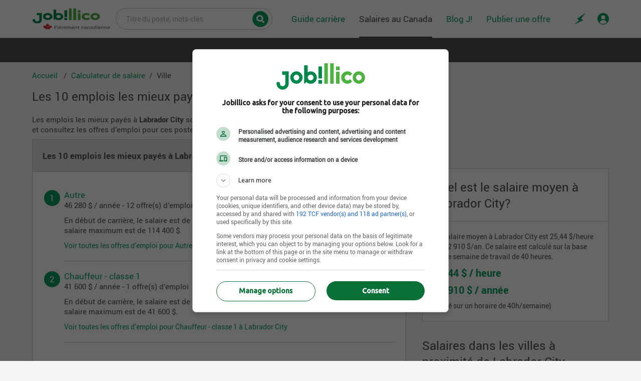

--- FILE ---
content_type: text/html; charset=utf-8
request_url: https://www.jobillico.com/salaires/ville/Labrador%20City%2C%20NL
body_size: 50328
content:
<!DOCTYPE html>
<html lang="fr">
    <head>
<title>Emplois les mieux payés à Labrador City | jobillico.com</title>

        <!-- Start VWO Async SmartCode -->
        <link rel='preconnect' href='https://dev.visualwebsiteoptimizer.com' />
        <script type='text/javascript' id='vwoCode'>
            window._vwo_code=window._vwo_code || (function() {
            var account_id=693302,
            version = 1.5,
            settings_tolerance=2000,
            library_tolerance=2500,
            use_existing_jquery=false,
            is_spa=1,
            hide_element='body',
            hide_element_style = 'opacity:0 !important;filter:alpha(opacity=0) !important;background:none !important',
            /* DO NOT EDIT BELOW THIS LINE */
            f=false,w=window,d=document,vwoCodeEl=d.querySelector('#vwoCode'),code={use_existing_jquery:function(){return use_existing_jquery},library_tolerance:function(){return library_tolerance},hide_element_style:function(){return'{'+hide_element_style+'}'},finish:function(){if(!f){f=true;var e=d.getElementById('_vis_opt_path_hides');if(e)e.parentNode.removeChild(e)}},finished:function(){return f},load:function(e){var t=d.createElement('script');t.fetchPriority='high';t.src=e;t.type='text/javascript';t.onerror=function(){_vwo_code.finish()};d.getElementsByTagName('head')[0].appendChild(t)},getVersion:function(){return version},getMatchedCookies:function(e){var t=[];if(document.cookie){t=document.cookie.match(e)||[]}return t},getCombinationCookie:function(){var e=code.getMatchedCookies(/(?:^|;)\s?(_vis_opt_exp_\d+_combi=[^;$]*)/gi);e=e.map(function(e){try{var t=decodeURIComponent(e);if(!/_vis_opt_exp_\d+_combi=(?:\d+,?)+\s*$/.test(t)){return''}return t}catch(e){return''}});var i=[];e.forEach(function(e){var t=e.match(/([\d,]+)/g);t&&i.push(t.join('-'))});return i.join('|')},init:function(){if(d.URL.indexOf('__vwo_disable__')>-1)return;w.settings_timer=setTimeout(function(){_vwo_code.finish()},settings_tolerance);var e=d.currentScript,t=d.createElement('style'),i=e&&!e.async?hide_element?hide_element+'{'+hide_element_style+'}':'':code.lA=1,n=d.getElementsByTagName('head')[0];t.setAttribute('id','_vis_opt_path_hides');vwoCodeEl&&t.setAttribute('nonce',vwoCodeEl.nonce);t.setAttribute('type','text/css');if(t.styleSheet)t.styleSheet.cssText=i;else t.appendChild(d.createTextNode(i));n.appendChild(t);var o=this.getCombinationCookie();this.load('https://dev.visualwebsiteoptimizer.com/j.php?a='+account_id+'&u='+encodeURIComponent(d.URL)+'&f='+ +is_spa+'&vn='+version+(o?'&c='+o:''));return settings_timer}};w._vwo_settings_timer = code.init();return code;}());
        </script>
        <!-- End VWO Async SmartCode -->
        <script>
            (function (a, s, y, n, c, h, i, d, e) {
                s.className += ' ' + y;
                h.start = 1 * new Date;
                h.end = i = function () {
                    s.className = s.className.replace(RegExp(' ?' + y), '')
                };
                (a[n] = a[n] || []).hide = h;
                setTimeout(function () {
                    i();
                    h.end = null
                }, c);
                h.timeout = c;
            })(window, document.documentElement, 'async-hide', 'dataLayer', 4000, {
                'GTM-TRSKJGR': true
            });
        </script><meta name="viewport" content="width=device-width, initial-scale=1, minimum-scale=1.00" />
<meta name="theme-color" content="#089f5b" />
<meta name="google-site-verification" content="E8B5nI_c_6yjw47NM4_gYgb-cxe_D2aUUbzoBPK6c8U" />
<meta name="msvalidate.01" content="B17DE6B7BEB949F64BBEBF56B8925A67" />
<meta name="description" content="Découvrez les 10 emplois les mieux payés à Labrador City et comparez les salaires avec votre profession" />
<meta property="og:type" content="website" />
<meta property="og:title" content="Emplois les mieux payés à Labrador City" />
<meta property="og:url" content="https://www.jobillico.com/salaires" />
<meta property="og:description" content="Découvrez les 10 emplois les mieux payés à Labrador City et comparez les salaires avec votre profession" />
<meta name="google-sign-in-provider-adapter" content="identityServices" />
<link rel="alternate" href="https://www.jobillico.com/salary/city/Labrador%20City%2C%20NL" hreflang="en-ca" />
<link rel="alternate" href="https://www.jobillico.com/salaires/ville/Labrador%20City%2C%20NL" hreflang="fr-ca" />
<link rel="apple-touch-icon" href="/images/favicons/apple-touch-icon.png" />
<link rel="canonical" href="https://www.jobillico.com/salaires/ville/Labrador%20City%2C%20NL" />
<link rel="preload stylesheet" media="screen" as="style" onload="this.onload=null;this.rel='stylesheet'" href="/css/build/modules/fonts.min.sass.css" />
<link rel="icon" type="image/png" href="/images/favicons/favicon-16x16.png" />
<link rel="icon" type="image/png" href="/images/favicons/favicon-32x32.png" />
<link rel="manifest" href="/images/favicons/site.webmanifest" />
<link rel="preload stylesheet" media="screen" as="style" onload="this.onload=null;this.rel='stylesheet'" href="/css/build/modules/salary/main.min.sass.css" />
<style>
﻿html{overflow-y:scroll;line-height:1.15;-ms-text-size-adjust:100%;-webkit-text-size-adjust:100%}body{margin:0}article,aside,footer,header,nav,section,figcaption,figure,main{display:block}figure{margin:1em 40px}hr{box-sizing:content-box;height:0;overflow:visible}pre{font-family:monospace,monospace;font-size:1em}a{background-color:rgba(0,0,0,0);-webkit-text-decoration-skip:objects}a:active,a:hover{outline-width:0}abbr[title]{border-bottom:none;text-decoration:underline;text-decoration:underline dotted}b,strong{font-weight:inherit}b,strong{font-weight:700}dfn{font-style:italic}sub,sup{font-size:75%;line-height:0;position:relative;vertical-align:baseline}sub{bottom:-0.25em}sup{top:-0.5em}audio,video{display:inline-block}audio:not([controls]){display:none;height:0}img{border-style:none}svg:not(:root){overflow:hidden}button,input,optgroup,select,textarea{font-family:sans-serif;font-size:100%;line-height:1.15;margin:0}button,input{overflow:visible}button,select{text-transform:none}button,html [type=button],[type=reset],[type=submit]{-webkit-appearance:button}button::-moz-focus-inner,[type=button]::-moz-focus-inner,[type=reset]::-moz-focus-inner,[type=submit]::-moz-focus-inner{border-style:none;padding:0}button:-moz-focusring,[type=button]:-moz-focusring,[type=reset]:-moz-focusring,[type=submit]:-moz-focusring{outline:1px dotted ButtonText}fieldset{border:1px solid silver;margin:0 2px;padding:.35em .63em .75em}legend{box-sizing:border-box;color:inherit;display:table;max-width:100%;padding:0;white-space:normal}progress{display:inline-block;vertical-align:baseline}textarea{overflow:auto}[type=checkbox],[type=radio]{box-sizing:border-box;padding:0}[type=number]::-webkit-inner-spin-button,[type=number]::-webkit-outer-spin-button{height:auto}[type=search]{-webkit-appearance:textfield;outline-offset:-2px}[type=search]::-webkit-search-cancel-button,[type=search]::-webkit-search-decoration{-webkit-appearance:none}::-webkit-file-upload-button{-webkit-appearance:button;font:inherit}[type=password]::-ms-reveal,[type=password]::-ms-clear{display:none}canvas{display:inline-block}template{display:none}[hidden]{display:none !important}@media only screen and (min-width: 576px){.designv0622 .responsiveNav li .text{display:block}.designv0622 #footer li{width:auto}}@media only screen and (min-width: 768px){.js-eventsPeriod.js-has-deleteButton .grid.grid-columns-equal-3.grid-gap-sm{padding-right:0}.js-removeDateButton{position:relative;top:inherit;right:inherit}.designv0622.responsive .topNav .table__cell.jobSelect,.designv0622.responsive .topNav .table__cell.shop,.designv0622.responsive .topNav .table__cell.messaging,.designv0622.responsive .topNav .table__cell.cart{display:table-cell}.designv0622.responsive .topNav .table__cell .tag{display:block;margin:auto}.responsiveNav .jobSelect,.responsiveNav .messaging,.responsiveNav .shop,.designv0622.responsive #header .mainNav .cart{display:none}.designv0622 #header #profilDesc.popHover{top:55px;right:0}.responsiveNav li{width:50%}.designv0622 .quarter-column{width:32%}.minus-mt80{margin-top:-80px}}@media only screen and (min-width: 1200px){.responsiveNav .jobSelect .subMenu{display:none}.designv0622 .backEntrepriseNav .tag{display:inline-block;margin:0 .63rem}.designv0622 .quarter-column{width:24%}#JiSocialAppModal .close{width:12px;height:12px;background-image:url(/images/new_search-engine/icon_close.svg);background-size:contain;position:absolute;top:1rem;right:1rem;display:inline-block;font-size:0;background-repeat:no-repeat;background-position:center;vertical-align:middle;-webkit-user-select:none;-moz-user-select:none;-ms-user-select:none;-o-user-select:none;user-select:none;border:none}}@media only screen and (max-width: 576px){#searchbar{margin-top:.5rem}body #searchBarExpend:checked+header .show-when-expend+.wrapper .lg-grid-columns-5-7,body #searchBarExpend:checked+header .lg-grid-columns-4-8,body #searchBarExpend:checked+header .grid-columns-9-200-fixed.lg-grid-columns-5-7{grid-template-columns:12fr}#searchBarExpend:checked+header #mainSearchEgineForm .input{padding:1.25rem 1.25rem .63rem 1.25rem}#searchBarExpend:checked+header #search-engine-city{border:1px solid #cacaca;width:100%;-webkit-border-radius:5.8rem;-moz-border-radius:5.8rem;-ms-border-radius:5.8rem;-o-border-radius:5.8rem;border-radius:5.8rem}.show-when-expend.is-hidden.right-1{margin-top:.63rem;position:relative;top:inherit;right:inherit;width:100%}#searchBarExpend:checked+header .card.absolute.is-hidden.show-when-expend{text-align:left;position:relative}#searchBarExpend:checked+header .absolute.vertical-center-position.image--is-square-32{position:relative;width:100%}#searchBarExpend:checked+header .absolute.vertical-center-position.image--is-square-32 .button{margin-top:.63rem;width:100%;height:42px;-webkit-border-radius:0.5rem;-moz-border-radius:0.5rem;-ms-border-radius:0.5rem;-o-border-radius:0.5rem;border-radius:0.5rem}#searchBarExpend:checked+header .valign-middle.show-when-expend.show.md-is-hidden,#searchBarExpend+header .tooltip{display:none}#searchBarExpend:checked+header .valign-middle.hide-when-expend.md-show.is-hidden{display:block}#searchBarExpend:checked+header .icon--close{display:inline-block}#searchBarExpend:checked+header input#search-engine-keyword-job,#searchBarExpend:checked+header input#search-engine-city{padding:1.6rem 1.6rem 1rem 1.6rem}#searchBarExpend:checked+header [for=search-engine-keyword-job],#searchBarExpend:checked+header [for=search-engine-city]{left:1.6rem;margin:0;top:.65rem}}@media only screen and (min-width: 768px){#list[name=type-of-view]:checked~#main .view--trigered .card .list--md-grid-columns-10-200-fixed{grid-template-columns:10fr 200px}}@media only screen and (min-width: 1200px){#list[name=type-of-view]:checked~#main .view--trigered .list--grid-columns-equal-2{grid-template-columns:6fr 6fr}#list[name=type-of-view]:checked~#main .view--trigered .js-job-content+.list--no-bg{display:grid}#list[name=type-of-view]:checked~#main .view--trigered .list--lg-grid-columns-10-200-fixed{grid-template-columns:10fr 200px}#list[name=type-of-view]:checked~#main .view--trigered .absolute.actions.list--right-align{text-align:right;padding-left:0;padding-bottom:0;padding-right:1rem}}.jqplot-highlighter-tooltip{background:#3f3f3f;padding:.63rem 1.25rem;color:#fff;border:0;-webkit-border-radius:4px;-moz-border-radius:4px;-ms-border-radius:4px;-o-border-radius:4px;border-radius:4px;-webkit-box-shadow:2px 2px 1px rgba(68, 68, 68, 0.2);-moz-box-shadow:2px 2px 1px rgba(68, 68, 68, 0.2);-ms-box-shadow:2px 2px 1px rgba(68, 68, 68, 0.2);-o-box-shadow:2px 2px 1px rgba(68, 68, 68, 0.2);box-shadow:2px 2px 1px rgba(68, 68, 68, 0.2)}@media print{@page{size:auto;margin:1em 2em}html[lang=fr] .print .icon--information--money+p::before,html[lang=fr] .print .icon--information--money+span+span::before{content:"Salaire: "}html[lang=en] .print .icon--information--money+p::before,html[lang=en] .print .icon--information--money+span+span::before{content:"Salary: "}html[lang=fr] .print .icon--information--clock+p::before{content:"Horaire de travail: "}html[lang=en] .print .icon--information--clock+p::before{content:"Work schedule: "}html[lang=fr] .print .icon--information--curve+p::before{content:"Statut de l'emploi: "}html[lang=en] .print .icon--information--curve+p::before{content:"Job status: "}html[lang=fr] .print .icon--information--day+p::before{content:"Quart de travail: "}html[lang=en] .print .icon--information--day+p::before{content:"Work shift: "}html[lang=fr] .print .icon--information--timer+p::before{content:"Début de l'emploi: "}html[lang=en] .print .icon--information--timer+p::before{content:"Start of employment"}.print{display:block !important;width:100% !important}.print .wrapper{display:inline-block !important;max-width:none !important;margin:0 !important;padding:0 !important;width:100% !important}.print #app .card.noscript--hidden{display:inline-block !important;width:100% !important}.print main{background:none !important;display:inline-block !important;width:100% !important}.print #app{display:inline-block !important;width:100% !important}.print #app .card{box-sizing:border-box !important;word-wrap:break-word !important;padding:0 !important;margin:0 !important;width:100% !important;float:left !important}.print p,.print b,.print strong,.print span,.print .sm,.print a,.print .link,.print li,.print .tinyMCE-render,.print .jobTitle .tag{font-size:13pt;font-family:"Roboto Regular",arial,sans-serif;font-weight:400;line-height:1.3 !important;color:#000 !important;margin:0 !important;padding:0 !important}.print .benefits__print__title,.print .requirement .h5,.print .table__cell .h5,.print .headWrap+.card+.footer+.right-align.mb2 .h5,.print .mainLogo .h3.link.mt1.mb0,.print .card__header .h4 span,.print .slideshow__thumbnails__item .tooltip__content__title{font-size:13pt;font-family:"Roboto Bold",arial,sans-serif;font-weight:700;color:#000}.print .tooltip .tooltip__content__text--medium,.print .tooltip .tooltip__content__text--medium span{font-size:12pt}.print .headWrap .h1,.print #app .card__header .h1,.print #app .card__header .h1 span,.print #app .card__header h1,.print #app .card__header h1 span,.print .headWrap,.print .card__content.grid.md-grid-columns-1-11.grid-columns-12.grid--equal-height.grid-gap-1 .grid-column:nth-child(2) .h1.my0{font-size:24pt !important;line-height:1.1 !important;font-family:"Roboto Bold",arial,sans-serif;font-weight:700;margin:0 !important;padding:0 !important;color:#000}.print .headWrap+.card h3.h1,.print #app .card__content__section__title,.print .card__content .h1{font-family:"Roboto Bold",arial,sans-serif;font-size:18pt;font-weight:700;margin:0 0 .6rem 0 !important;padding:0 !important;color:#000}.print p,.print .sommaire_poste .inline.sm{margin-bottom:8px;font-weight:400}.print .card__content .h2,.print ul{margin-bottom:15px}.print .job-infos-label-new.is-hidden.job-infos-label-new.is-hidden-working-shift{display:inline-block !important}.print .sommaire_poste .job-infos-label-new.is-hidden.job-infos-label-new.is-hidden-working-shift::first-letter{text-transform:capitalize}.print #app .card.noscript--hidden.card--fixed{top:inherit !important;position:relative !important;display:block !important;height:auto !important;margin:0 !important;padding:0 !important;width:100% !important}.print #app .grid.grid-gap-sm.sm-grid-columns-12.md-grid-columns-4-8{position:relative !important;display:inline-block !important;width:100% !important}.print #app #searchEngineSlideshow,.print #app #searchEngineSlideshow .grid,.print #jobProfilSlideshow,.print #jobProfilSlideshow .grid{display:inline-block !important;width:100% !important;box-sizing:border-box !important}.print #app #searchEngineSlideshow .slideshow__thumbnails__item,.print #jobProfilSlideshow .slideshow__thumbnails__item{width:160px !important;display:inline-block !important;height:inherit;min-height:160px;vertical-align:top !important;text-align:center !important;border:1px solid #cacaca;padding:10px !important;background:#ededed;margin-right:1rem !important}.print #app #searchEngineSlideshow .slideshow__thumbnails__item:nth-child(4),.print #jobProfilSlideshow .slideshow__thumbnails__item:nth-child(4){margin:0 !important}.print #app #searchEngineSlideshow .slideshow__thumbnails__item__media,.print #jobProfilSlideshow .slideshow__thumbnails__item__media{display:inline-block !important;margin:0 !important;max-width:95% !important;width:auto !important;height:100px !important;position:relative !important;top:inherit;left:inherit;transform:none;opacity:1}.print #app #searchEngineSlideshow .tooltip,.print #jobProfilSlideshow .tooltip{display:inline-block !important;position:relative !important;left:inherit !important;top:inherit !important;right:inherit !important;bottom:inherit !important;transform:none !important;width:100% !important}.print .is-hidden-salary{display:inline-block !important}.print .icon--information+p::before,.print .icon--information+span+span::before{font-weight:700}.print .tooltip__content__title--medium,.print .h1,.print .h2,.print .experience .is-clickable.toggleSection,.print .schooling b,.print .workExperience b,.print .skills b{font-family:"Roboto Bold",arial,sans-serif;font-weight:700;margin:0 !important;padding:0 !important}.print .h1.xl3.white-color.mb0{color:#000}.print #app .icon__benefits+.tooltip,.print .tooltip__content__title{display:inline-block !important;margin-bottom:8px !important}.print #app .icon__benefits+.tooltip,.print .tooltip__content__title,.print .tooltip{position:relative;background:none;border:0;top:inherit !important;left:inherit;transform:none;box-shadow:none}.print #app .icon__benefits+.tooltip .tooltip__content__title--medium:before{content:"- "}.print #app .list--has-no-bullets{padding:0;margin:0;list-style-type:none}.print #app .table__cell{border:0}.print #app .card--minimized{max-height:inherit}.print #app .card__content.overflow-auto{display:inline-block !important;height:auto !important;width:100% !important}.print .grid{display:inline-block}.print .grid,.print .grid-column{display:inline-block;width:100% !important}.print .card{background:none;border:0}.print .card__header{padding:0 0 10px 0 !important;border:0;margin:0 0 15px 0 !important;display:inline-block;width:100%;position:relative;border-bottom:1px solid #cacaca}.print .footer+.right-align.mb2{display:block;border-top:1px solid #cacaca;padding-top:20px;margin-top:10px;text-align:left;width:100%}.print .card__content.grid.md-grid-columns-1-11.grid-columns-12.grid--equal-height.grid-gap-1 .full-width.center{display:inline-block !important;width:auto !important}.print .card__content.grid.md-grid-columns-1-11.grid-columns-12.grid--equal-height.grid-gap-1 .full-width.center .image--is-full-space.absolute-center-position{width:60px !important;height:auto !important;max-width:60px !important;max-height:60px !important;position:absolute !important}.print .sommaire_poste.mt1{display:inline-block !important;border-top:1px solid #cacaca !important;padding-top:25px !important;margin-top:25px !important;width:100% !important}.print .sommaire_poste.mt1 .list__item--inline,.print .card__content__section .list__item--inline{margin-bottom:.4rem !important}.print #app .card header{width:100% !important}.print .card__header .grid-column{display:inline-block;vertical-align:top;width:100% !important}.print .card__header .grid-column:nth-child(1){width:12% !important}.print .card__header .grid-column:nth-child(2){width:87% !important}.print .card__content.grid.md-grid-columns-1-11.grid-columns-12.grid--equal-height.grid-gap-1 .grid-column:nth-child(1){position:absolute;left:0;width:80px !important}.print .card__content.grid.md-grid-columns-1-11.grid-columns-12.grid--equal-height.grid-gap-1 .grid-column:nth-child(2) .h1.my0,.print .card__content.grid.md-grid-columns-1-11.grid-columns-12.grid--equal-height.grid-gap-1 .grid-column:nth-child(2) .h1.my0+.mainLogo,.print .card__content.grid.md-grid-columns-1-11.grid-columns-12.grid--equal-height.grid-gap-1 .grid-column:nth-child(2) .h1.my0+.mainLogo+.sm.link{padding-left:90px !important;display:block !important;margin:0 !important}.print .card__content{display:inline-block;border:0;padding:0;width:100%}.print .card.mt2{margin:0}.print .image-container.image--has-borders.image--is-square-80{border:1px solid #cacaca;float:left}.print .headWrap{border-bottom:1px solid #cacaca;margin-bottom:1.5rem !important;padding-bottom:1.5rem !important}.print .requirement .grid.grid-column.grid-columns-2-10,.print #app .card__content__section .table .table__cell.table__cell--third{border:0;float:none;display:block;padding:0;margin:0 0 .8rem 0;height:auto}.print .requirement .h5{border:0;padding:0;margin:0}.print .description .is-hidden{display:block}.print .description__content{max-height:inherit !important}.print .list__item--inline{width:100%}.print .sommaire_poste ul{padding:0;list-style-type:none}.print a{text-decoration:none}.print .grid.mt3.overflow-visible,.print #content-section{margin:0;max-width:inherit;width:100%}.print .footer.right-align.my6{margin:0 !important}.print .page-content-area.bg-light-grey{background:none}.print .hr{margin:20px 0}.print .mainLogo+.sm.link{margin-bottom:10px;font-weight:400 !important}.print .benefits__print.is-hidden{display:block !important;margin-bottom:10px !important}.print .has-box-shadow--inset{box-shadow:none}.print header.white-bg,.print .grid-column.sidebar,.print .navigation,.print .tooltip__arrow,.print #app .card header+.card__content .tooltip__arrow,.print .main-section .footer,.print #footer,.print #otherInterestedLink,.print #see_job_view .wrapper+.hr,.print #see_job_view .hr:first-child,.print .table__cell.valign-top:nth-child(1),.print .actionSection,.print .readMore,.print .modal,.print .modalV0622,.print .optimize-covid-banner,.print .icon--information,.print .modal__trigger,.print .art-link.fav,.print .hr.hr--gray.hr--no-border,.print .is-hidden,.print input.accordeon__trigger,.print input.modal__trigger,.print input.popover__trigger,.print .overlay,.print .hide,.print .onlineWarning,.print .logo-print,.print #boxes,.print .requirement .grid.grid-column .grid-column:nth-child(1),.print iframe,.print .sommaire_poste .favorites,.print #searchBar,.print #jobOffersList,.print #breadcrumb,.print #breadcrumb+.absolute.grid.grid-gap-sm.sm-grid-columns-12.md-grid-columns-4-8.is-clickable,.print .card__header .button.button--primary,.print .card__footer .button.button--primary,.print #app input,.print #app .trigger__label,.print #app .card__content__section:last-child .hr,.print #app .card__header label,.print #app .card__header .tooltip--trigger.inline.right,.print #app .card__header .js--share-group,.print #app .grid.grid-gap-sm.sm-grid-columns-12.md-grid-columns-4-8>.grid-column:nth-child(1),.print #app .grid-column .bg-primary.grid.grid-columns-10-2.grid-gap-sm.py2.px2.relative,.print #redirectSection,.print #landingSection,.print .adsbygoogle,.print #google_esf,.print iframe,.print .slideshow__thumbnails__icon,.print main .hr.hr--grey-color-400.hr--m0,.print p a br,.print .sommaire_poste.mt1 .list__item--inline.mb1.is-hidden+.mb1,.print #popupAskMailAndFollow+.hr,.print script,.print style,.print #benefits .list__item--inline,.print .icon__benefits,.print #app .card header+.card__content .table .table__cell.valign-top:nth-child(1),.print #app #searchEngineSlideshow,.print .card .card__content .enviro_travail,.print .card .card__content .enviro_travail+.hr,.print header.bg-white.has--border-top-3-secondary-color,.print #global-overlay,.print .no-print,.print .candidatIMG .absolute.likingActions.newVersion,.print .candidatIMG .absolute.bottom-minus6.tag,.print #footer,.print #modal-container,.print hr,.print header+.hr.hr--grey-color-400.hr--m0,.print noscript,.print .overlay,.print input[type=hidden],.print .experience .is-clickable.toggleSection span,.print .formList .tag{display:none !important}.print .border-bottom{border:none}.print .experience .content.is-hidden.list--has-dot.close{display:block !important}.print .list--has-dot ul li:before{content:"- "}.print .availability .grid-column{display:inline-block !important;width:auto !important}.print .availability .grid-column.right-align{width:100px !important}.print .availability .grid.grid-columns-3-9.grid-gap-sm{display:block !important}.print .jobDetails .grid-column,.print .experience .full-width.mb1{margin-bottom:10px !important}.print .jobTitle .tag+.oneRow{margin-bottom:5px !important}.print .card.mb2{margin-bottom:20px !important}.print .workExperience .date.xs.light-color.mb0,.print .schooling .date.xs.light-color.mb0{display:block !important;margin-bottom:5px !important;font-size:15px !important}.print .workExperience .pb2,.print .workExperience .pb2{padding:0 !important}.print div,.print section,.print ul,.print li,.print .hr,.print hr,.print p{break-inside:avoid !important;break-after:always !important;page-break-inside:avoid !important;page-break-after:always !important}.print .language .list--has-dot .block.xs.mt2{margin-top:10px !important}.print #main .wrapper.py4{margin-top:20px !important}.print .px2.py2{padding:0 !important}.print{background:none !important}.print #app .card header+.card__content div,.print #app .card header+.card__content .card__content__section__title,.print #app .card header+.card__content .card__content__section{display:block !important;page-break-inside:avoid !important;width:100% !important;margin:0;padding:0}.print .hr.hr--grey-color-400{margin:20px 0 !important;display:block !important;border:1px solid #cacaca !important;height:0 !important;width:100% !important;box-sizing:border-box !important;page-break-inside:avoid !important}.print .hr+div,.print .hr+section,.print .hr+.card__content__section{display:block !important;page-break-inside:avoid !important}.print ul,.print .tooltip--trigger{padding:0 !important;margin:0 !important;display:inline !important;page-break-inside:avoid !important}.print-only-modal header,.print-only-modal #main,.print-only-modal #footer,.print-only-modal .button,.print-only-modal .no-print,.print-only-modal .hr,.print-only-modal iframe,.print-only-modal #modal-preview-prescreening .bg-primary.px4.pt3{display:none !important}.print-only-modal #modal-container{display:block !important}.print-only-modal .image--has-borders{border:none !important}.print-only-modal .bg-grey-color--100{background:none !important}.print-only-modal .h2{font-size:1.25rem;font-family:"Roboto Bold",arial,sans-serif;margin:0 0 1.25rem 0;font-weight:700}.print-only-modal p,.print-only-modal b,.print-only-modal strong,.print-only-modal span,.print-only-modal .sm,.print-only-modal a,.print-only-modal .link,.print-only-modal li,.print-only-modal .tinyMCE-render{font-size:13pt;font-family:"Roboto Regular",arial,sans-serif;font-weight:400;line-height:1.3 !important;color:#000 !important;margin:0 !important;padding:0 !important}.print-only-modal b,.print-only-modal strong{font-size:13pt;font-family:"Roboto bold",arial,sans-serif;font-weight:600;line-height:1.3 !important;color:#000 !important;margin:0 !important;padding:0 !important}.print-only-modal p,.print-only-modal .h1,.print-only-modal .h2,.print-only-modal .h3{margin:0 !important}.print-only-modal .mt0{margin-top:0 !important}.print-only-modal .mb0{margin-bottom:0 !important}.print-only-modal .ml0{margin-left:0 !important}.print-only-modal .mr0{margin-right:0 !important}.print-only-modal .max-height-xxs,.print-only-modal .max-height-xs,.print-only-modal .max-height-sm,.print-only-modal .max-height-lg,.print-only-modal .max-height-xl,.print-only-modal .max-height-2xl,.print-only-modal .max-height-3xl,.print-only-modal .max-height-4xl{max-height:inherit}.print-only-modal ol li{margin-bottom:15px !important}.print-only-modal ol.bold>li::marker{font-family:"Roboto bold",arial,sans-serif !important;font-weight:600 !important}.print-only-modal ol.bold .regular{font-family:"Roboto Regular",arial,sans-serif !important;font-weight:400 !important}.print-only-modal .light-color{opacity:.45 !important}.print-only-modal .pl3{margin-left:35px !important}.print-only-modal .radio,.print-only-modal .checkbox{width:17px !important;height:17px !important;display:inline-block !important;vertical-align:middle !important}.print-only-modal .radio+.label,.print-only-modal .checkbox+.label{display:inline-block !important;vertical-align:middle !important;margin:4px 25px !important}}html{-webkit-box-sizing:border-box;-moz-box-sizing:border-box;-ms-box-sizing:border-box;-o-box-sizing:border-box;box-sizing:border-box}html,body{font-size:16px}*,*::before,*::after{box-sizing:inherit}.white-color,.white-color b,.white-color strong,.white-color i{color:#fff}@media only screen and (min-width: 576px){.xl4{font-size:3rem;line-height:3rem}}@media only screen and (max-width: 576px){.sm-lg{font-size:1.13rem;line-height:1.65rem}.sm-base{font-size:1.05rem}.sm-sm{font-size:.95rem;line-height:1.25rem}.sm-xs{font-size:.85rem;line-height:1.25rem}.sm-xxs{font-size:.75rem;line-height:.95rem}}.bg-important{background-color:#bf1818}.bg-warning{background-color:#f90}.bg-warning--500{background-color:#df6500}.bg-primary{background-color:#089f5b}.bg-secondary{background-color:#64c434}.bg-secondary-100{background-color:#edfff4}.bg-secondary-110{background-color:#ddfce9}.bg-secondary-200{background-color:#4bb23d}.bg-white{background-color:#fff}.bg-grey-color--75{background-color:#fafafa}.bg-grey-color--100{background-color:#f5f5f5}.bg-grey-color--200{background-color:#eaeaea}.bg-grey-color--300{background-color:#e1e1e1}.bg-grey-color--400{background-color:#cacaca}.bg-grey-color--500{background-color:#b0b0b0}.bg-grey-color--600{background-color:#8e8e8e}.bg-grey-color--700{background-color:#6d6d6d}.bg-grey-color--800{background-color:#515151}.bg-grey-color--850{background-color:#3f3f3f}.bg-black{background-color:#000}.md-bg-grey-color--200{background-color:#eaeaea}.bg-grey-color--100--2n .bg-color--iterate:nth-child(2n){background-color:#f5f5f5}.bg-grey-color--100--2n .bg-color--iterate.bg-secondary-100:nth-child(2n){background-color:#d4ffe4}.bg-grey-color--75--2n .bg-color--iterate:nth-child(2n){background-color:#fafafa}.bg-grey-color--75--2n .bg-color--iterate.bg-secondary-100:nth-child(2n){background-color:#deffeb}.bg-duo--primary-secondary{background-color:#4bb23d}@media only screen and (min-width: 768px){.md-bg-grey-color--200{background-color:#fff}.bg-duo--primary-secondary{background:linear-gradient(to left, #4BB23D 50%, #089f5b 50%)}}@media only screen and (min-width: 1200px){.lg-transparent-background{background-color:rgba(0,0,0,0)}}.grid{clear:both;display:block;display:flex;overflow:hidden;width:100%}.grid>div{float:left;padding:0 1em 0 0}.grid-columns-1-11>div:nth-child(2n+1){width:8.3333333333%}.grid-columns-1-11>div:nth-child(2n){width:91.6666666667%}.grid-columns-2-10>div:nth-child(2n+1){width:16.6666666667%}.grid-columns-2-10>div:nth-child(2n){width:83.3333333333%}.grid-columns-3-9>div:nth-child(2n+1){width:25%}.grid-columns-3-9>div:nth-child(2n){width:75%}.grid-columns-4-8>div:nth-child(2n+1){width:33.3333333333%}.grid-columns-4-8>div:nth-child(2n){width:66.6666666667%}.grid-columns-5-7>div:nth-child(2n+1){width:41.6666666667%}.grid-columns-5-7>div:nth-child(2n){width:58.3333333333%}.grid-columns-6-6>div:nth-child(2n+1){width:50%}.grid-columns-6-6>div:nth-child(2n){width:50%}.grid-columns-7-5>div:nth-child(2n+1){width:58.3333333333%}.grid-columns-7-5>div:nth-child(2n){width:41.6666666667%}.grid-columns-8-4>div:nth-child(2n+1){width:66.6666666667%}.grid-columns-8-4>div:nth-child(2n){width:33.3333333333%}.grid-columns-9-3>div:nth-child(2n+1){width:75%}.grid-columns-9-3>div:nth-child(2n){width:25%}.grid-columns-10-2>div:nth-child(2n+1){width:83.3333333333%}.grid-columns-10-2>div:nth-child(2n){width:16.6666666667%}.grid-columns-11-1>div:nth-child(2n+1){width:91.6666666667%}.grid-columns-11-1>div:nth-child(2n){width:8.3333333333%}.grid-columns-equal-2>div{width:50%}.grid-columns-equal-3>div{width:33.33%}.grid-columns-equal-4>div{width:25%}.grid-columns-equal-5>div{width:20%}.grid-column-5-custom>div:nth-child(1){width:22%}.grid-column-5-custom>div:nth-child(2){width:18%}.grid-column-5-custom>div:nth-child(3){width:19%}.grid-column-5-custom>div:nth-child(4){width:15%}.grid-column-5-custom>div:nth-child(5){width:23%}.grid-gap-0{grid-gap:0}.grid-gap-1{grid-gap:.62rem}@supports(display: grid){.grid{display:grid;grid-gap:2em;grid-template-rows:auto;align-items:start;grid-template-columns:100%}.grid-column{align-self:start;width:auto !important;padding:0 !important}.grid-columns-1-11{grid-template-columns:1fr 11fr}.grid-columns-2-10{grid-template-columns:2fr 10fr}.grid-columns-3-9{grid-template-columns:3fr 9fr}.grid-columns-4-8{grid-template-columns:4fr 8fr}.grid-columns-5-7{grid-template-columns:5fr 7fr}.grid-columns-6-6{grid-template-columns:6fr 6fr}.grid-columns-7-5{grid-template-columns:7fr 5fr}.grid-columns-8-4{grid-template-columns:8fr 4fr}.grid-columns-9-3{grid-template-columns:9fr 3fr}.grid-columns-10-2{grid-template-columns:10fr 2fr}.grid-columns-11-1{grid-template-columns:11fr 1fr}.grid-columns-12{grid-template-columns:12fr}.grid-columns-equal-2{grid-template-columns:6fr 6fr}.grid-columns-equal-3{grid-template-columns:4fr 4fr 4fr}.grid-columns-equal-4{grid-template-columns:3fr 3fr 3fr 3fr}.grid-columns-equal-5{grid-template-columns:2.4fr 2.4fr 2.4fr 2.4fr 2.4fr}.grid--equal-height{grid-auto-rows:1fr}.order-1{order:1}.order-2{order:2}.order-3{order:3}.order-4{order:4}.order-5{order:5}.grid-gap-0{grid-gap:0}.grid-gap-sm{grid-gap:.63rem}.grid-gap-1{grid-gap:1.25rem}.grid-gap-2{grid-gap:2rem}.grid-gap-3{grid-gap:2.5rem}.grid-gap-4{grid-gap:3rem}.grid-gap-5{grid-gap:5.8rem}.grid-columns-1-11{grid-template-columns:1fr 11fr}.grid-columns-2-10{grid-template-columns:2fr 10fr}.grid-columns-3-9{grid-template-columns:3fr 9fr}.grid-columns-4-8{grid-template-columns:4fr 8fr}.grid-columns-5-7{grid-template-columns:5fr 7fr}.grid-columns-6-6{grid-template-columns:6fr 6fr}.grid-columns-7-5{grid-template-columns:7fr 5fr}.grid-columns-8-4{grid-template-columns:8fr 4fr}.grid-columns-9-3{grid-template-columns:9fr 3fr}.grid-columns-10-2{grid-template-columns:10fr 2fr}.grid-columns-11-1{grid-template-columns:11fr 1fr}.grid-columns-150-10-fixed{grid-template-columns:150px 10fr}.sm-grid-columns-150-10-fixed{grid-template-columns:12fr}.grid-columns-9-200-fixed{grid-template-columns:9fr 200px}.grid-columns-9-260-fixed{grid-template-columns:9fr 260px}.grid-columns-10-90-fixed{grid-template-columns:10fr 90px}.grid-columns-10-40-fixed{grid-template-columns:10fr 40px}.md-grid-column-span-2{grid-column:span 2}@media only screen and (min-width: 576px){.sm-order-1{order:1}.sm-order-2{order:2}.sm-order-3{order:3}.sm-order-4{order:4}.sm-order-5{order:5}.sm-grid-gap-sm{grid-gap:.63rem}.sm-grid-gap-1{grid-gap:1.25rem}.sm-grid-gap-2{grid-gap:2rem}.sm-grid-gap-3{grid-gap:2.5rem}.sm-grid-gap-4{grid-gap:3rem}.sm-grid-gap-5{grid-gap:5.8rem}.sm-grid-columns-1-11{grid-template-columns:1fr 11fr}.sm-grid-columns-2-10{grid-template-columns:2fr 10fr}.sm-grid-columns-3-9{grid-template-columns:3fr 9fr}.sm-grid-columns-4-8{grid-template-columns:4fr 8fr}.sm-grid-columns-5-7{grid-template-columns:5fr 7fr}.sm-grid-columns-6-6{grid-template-columns:6fr 6fr}.sm-grid-columns-7-5{grid-template-columns:7fr 5fr}.sm-grid-columns-8-4{grid-template-columns:8fr 4fr}.sm-grid-columns-9-3{grid-template-columns:9fr 3fr}.sm-grid-columns-10-2{grid-template-columns:10fr 2fr}.sm-grid-columns-11-1{grid-template-columns:11fr 1fr}.sm-grid-columns-12{grid-template-columns:12fr}.sm-grid-columns-equal-2{grid-template-columns:6fr 6fr}.sm-grid-columns-equal-3{grid-template-columns:4fr 4fr 4fr}.sm-grid-columns-equal-4{grid-template-columns:3fr 3fr 3fr 3fr}.sm-grid-columns-equal-5{grid-template-columns:2.4fr 2.4fr 2.4fr 2.4fr 2.4fr}.sm-grid-columns-150-10-fixed{grid-template-columns:150px 10fr}}@media only screen and (min-width: 768px){.md-order-1{order:1}.md-order-2{order:2}.md-order-3{order:3}.md-order-4{order:4}.md-order-5{order:5}.md-grid-columns-1-11{grid-template-columns:1fr 11fr}.md-grid-columns-2-10{grid-template-columns:2fr 10fr}.md-grid-columns-3-9{grid-template-columns:3fr 9fr}.md-grid-columns-4-8{grid-template-columns:4fr 8fr}.md-grid-columns-5-7{grid-template-columns:5fr 7fr}.md-grid-columns-6-6{grid-template-columns:6fr 6fr}.md-grid-columns-7-5{grid-template-columns:7fr 5fr}.md-grid-columns-8-4{grid-template-columns:8fr 4fr}.md-grid-columns-9-3{grid-template-columns:9fr 3fr}.md-grid-columns-10-2{grid-template-columns:10fr 2fr}.md-grid-columns-11-1{grid-template-columns:11fr 1fr}.md-grid-columns-10-90-fixed{grid-template-columns:10fr 90px}.md-grid-columns-10-190-fixed{grid-template-columns:10fr 190px}.md-grid-columns-12{grid-template-columns:12fr}.md-grid-columns-equal-2{grid-template-columns:6fr 6fr}.md-grid-columns-equal-3{grid-template-columns:4fr 4fr 4fr}.md-grid-columns-equal-4{grid-template-columns:3fr 3fr 3fr 3fr}.md-grid-columns-equal-5{grid-template-columns:2.4fr 2.4fr 2.4fr 2.4fr 2.4fr}.md-grid-column-span-2{grid-column:inherit}}@media only screen and (min-width: 1200px){.lg-order-1{order:1}.lg-order-2{order:2}.lg-order-3{order:3}.lg-order-4{order:4}.lg-order-5{order:5}.lg-grid-gap-xl{grid-gap:2rem}.lg-grid-columns-1-11{grid-template-columns:1fr 11fr}.lg-grid-columns-2-10{grid-template-columns:2fr 10fr}.lg-grid-columns-3-9{grid-template-columns:3fr 9fr}.lg-grid-columns-4-8{grid-template-columns:4fr 8fr}.lg-grid-columns-5-7{grid-template-columns:5fr 7fr}.lg-grid-columns-6-6{grid-template-columns:6fr 6fr}.lg-grid-columns-7-5{grid-template-columns:7fr 5fr}.lg-grid-columns-8-4{grid-template-columns:8fr 4fr}.lg-grid-columns-9-3{grid-template-columns:9fr 3fr}.lg-grid-columns-10-2{grid-template-columns:10fr 2fr}.lg-grid-columns-11-1{grid-template-columns:11fr 1fr}.lg-grid-columns-9-260-fixed{grid-template-columns:9fr 260px}.lg-grid-columns-8-190-fixed{grid-template-columns:8fr 190px}.lg-grid-columns-10-80-fixed{grid-template-columns:10fr 80px}.lg-grid-columns-10-90-fixed{grid-template-columns:10fr 90px}.lg-grid-columns-10-30-fixed{grid-template-columns:10fr 30px}.lg-grid-columns-12{grid-template-columns:12fr}.lg-grid-columns-equal-2{grid-template-columns:6fr 6fr}.lg-grid-columns-equal-3{grid-template-columns:4fr 4fr 4fr}.lg-grid-columns-equal-4{grid-template-columns:3fr 3fr 3fr 3fr}.lg-grid-columns-equal-5{grid-template-columns:2.4fr 2.4fr 2.4fr 2.4fr 2.4fr}.lg-grid-columns-4-2-4{grid-template-columns:6fr 1fr 6fr}}}.grid-align-top{align-self:start;vertical-align:top;float:none !important}.grid-align-bottom{align-self:end;align-self:flex-end;vertical-align:bottom;float:none !important}.grid-align-middle{align-self:center;vertical-align:middle;float:none !important}.tag{font-size:.85rem}.button{cursor:pointer;border-style:solid;border-width:0;border-color:rgba(0,0,0,0);font-size:1.05rem;line-height:1.25rem;text-transform:inherit}.button--primary{background-color:#089f5b;border-color:#089f5b;border-style:solid;border-width:1px;color:#fff}.button--primary--50{background-color:#fff;color:#3f3f3f}.button--primary--50:not(.not-allowed):hover{background-color:#e1e1e1;color:#3f3f3f}.button--primary--200{background-color:#4bb23d;border-color:#4bb23d;color:#fff}.button--primary--300{background-color:#64c434;border-color:#64c434;color:#fff}.button--primary--300:not(.not-allowed):hover{background-color:#4bb23d}.button--secondary{border-width:1px;border-color:#089f5b}.button--secondary--white{color:#fff;border-color:#fff}.button--tertiary{border-width:0}.button--fourth{border-width:0}.button--fifth{background:none;border:1px solid #f17171;color:#f17171}.button--facebook{font-family:"Roboto Regular",arial,sans-serif;background-color:#3a589b;color:#fff;font-size:.85rem}.button--deactivated{border:1px solid #b6b6b6;background:#f3f3f3}.button--deactivated .icon{-webkit-filter:grayscale(1) brightness(1.5);-moz-filter:grayscale(1) brightness(1.5);-ms-filter:grayscale(1) brightness(1.5);-o-filter:grayscale(1) brightness(1.5);filter:grayscale(1) brightness(1.5)}@media only screen and (min-width: 576px){.button--primary{padding:.63rem 1.65rem}.button--secondary{padding:.63rem 1.65rem}}.tag{font-size:.85rem}.tag--round--xsmall{font-size:.75rem}.navigation__btn-close{display:none;background:rgba(0,0,0,0);color:rgba(0,0,0,0);position:absolute;top:0;width:100%}.navigation__btn-close:hover{background:rgba(0,0,0,0)}@media only screen and (min-width: 576px){.navigation__first-level__element--is-active--2::before{bottom:-27px}}@media only screen and (min-width: 768px){.navigation__first-level__link{color:#000;cursor:pointer;display:inline-block;font-family:"Roboto Medium",arial,sans-serif;font-size:1.05rem;padding:.63rem;-webkit-border-radius:0.5rem;-moz-border-radius:0.5rem;-ms-border-radius:0.5rem;-o-border-radius:0.5rem;border-radius:0.5rem}.navigation__first-level__link--white{color:#fff}.navigation__first-level__link--white:hover{background-color:rgba(132,132,132,.34);color:#fff}.navigation__first-level__link:hover{background:#eaeaea}.navigation__first-level__link:hover .icon--arrow-navigation--dark{-webkit-filter:none;-moz-filter:none;-ms-filter:none;-o-filter:none;filter:none}.navigation__first-level__element__link--sub{font-size:.85rem;display:initial;margin:0 .3rem 0 0;padding:0}.navigation__first-level__element__link--sub--white{color:#fff}.navigation__first-level__element__link--sub--white:hover{color:#fff}.navigation__first-level__element--has-divider::after{content:"|";color:#089f5b;display:inline-block;vertical-align:top}.navigation__btn-close{display:none}.navigation__second-level{border-top:4px solid #089f5b !important}.navigation__second-level--for-mobile{max-height:inherit;overflow:inherit}.navigation__second-level--custom-margin{margin-top:.8rem}.navigation__second-level--custom-margin[data-for=popover--candidate-menu]{margin-top:.8rem}.navigation__third-level__element{margin:0 0 .5rem 0}.navigation__third-level__element__link{font-size:1.05rem;padding:0}.md-navigation__first-level__link--white{color:#fff}.md-navigation__first-level__link--white:hover{background-color:rgba(132,132,132,.34);color:#fff}.md-navigation__first-level__element__link--sub--white{color:#fff}.md-navigation__first-level__element__link--sub--white:hover{color:#fff;text-decoration:underline}}@media only screen and (min-width: 1200px){.navigation__first-level__link{color:#000;font-size:1.13rem;padding:.63rem 1.25rem}.navigation__first-level__link--white{color:#fff;padding:.63rem}.navigation__first-level__link--white:hover{background:#515151;color:#fff}.navigation__second-level--custom-margin{margin-top:1.2rem}.navigation__second-level--custom-margin[data-for=popover--candidate-menu]{margin-top:1.3rem}.md-navigation__first-level__link--white{color:#fff}.md-navigation__first-level__link--white:hover{color:#fff;background-color:rgba(132,132,132,.34)}.lg-navigation__first-level__element--is-active-no-border{position:relative}.lg-navigation__first-level__element--is-active-no-border::before{content:"";background:#089f5b;height:3px;position:absolute;left:0;bottom:-26px;width:100%}.lg-navigation__first-level__element--is-active-no-border--grey-color-850::before{background:#3f3f3f}}.card{border-style:solid;border-width:1px;border-color:#cacaca;background-color:#fff;position:relative}.card:last-child{border-bottom-width:1px}.card--full-height{height:100%}.card--emphasis{background-color:#edfff4}.card--grey-color--75{background-color:#fafafa}.card--grey-color--100{background-color:#f5f5f5}.card--dark{background-color:#3f3f3f}.card--fixed{position:fixed;top:.63rem;width:inherit}.card--absolute--bottom{position:absolute;bottom:0}.card--absolute--top{position:absolute;top:0}.card .is-unclickable-on-load{cursor:pointer}.card .is-unclickable-on-load:hover{text-decoration:underline}@media only screen and (min-width: 768px){.card--clickable{cursor:pointer}.card--clickable:hover{background-color:#edfff4}.card--clickable:hover .card__content{border-left-color:#089f5b}.card--selected{background-color:#edfff4}.card--selected .card__content{border-left-color:#089f5b}.card .is-unclickable-on-load:hover{text-decoration:none}}.image-container{display:inline-block;position:relative}.image--is-square-10{height:10px;width:10px}.image--is-rectangle-10{height:10px;width:100%}.image--is-square-11{height:11px;width:11px}.image--is-rectangle-11{height:11px;width:100%}.image--is-square-12{height:12px;width:12px}.image--is-rectangle-12{height:12px;width:100%}.image--is-square-13{height:13px;width:13px}.image--is-rectangle-13{height:13px;width:100%}.image--is-square-14{height:14px;width:14px}.image--is-rectangle-14{height:14px;width:100%}.image--is-square-15{height:15px;width:15px}.image--is-rectangle-15{height:15px;width:100%}.image--is-square-16{height:16px;width:16px}.image--is-rectangle-16{height:16px;width:100%}.image--is-square-17{height:17px;width:17px}.image--is-rectangle-17{height:17px;width:100%}.image--is-square-18{height:18px;width:18px}.image--is-rectangle-18{height:18px;width:100%}.image--is-square-19{height:19px;width:19px}.image--is-rectangle-19{height:19px;width:100%}.image--is-square-20{height:20px;width:20px}.image--is-rectangle-20{height:20px;width:100%}.image--is-square-21{height:21px;width:21px}.image--is-rectangle-21{height:21px;width:100%}.image--is-square-22{height:22px;width:22px}.image--is-rectangle-22{height:22px;width:100%}.image--is-square-23{height:23px;width:23px}.image--is-rectangle-23{height:23px;width:100%}.image--is-square-24{height:24px;width:24px}.image--is-rectangle-24{height:24px;width:100%}.image--is-square-25{height:25px;width:25px}.image--is-rectangle-25{height:25px;width:100%}.image--is-square-26{height:26px;width:26px}.image--is-rectangle-26{height:26px;width:100%}.image--is-square-27{height:27px;width:27px}.image--is-rectangle-27{height:27px;width:100%}.image--is-square-28{height:28px;width:28px}.image--is-rectangle-28{height:28px;width:100%}.image--is-square-29{height:29px;width:29px}.image--is-rectangle-29{height:29px;width:100%}.image--is-square-30{height:30px;width:30px}.image--is-rectangle-30{height:30px;width:100%}.image--is-square-31{height:31px;width:31px}.image--is-rectangle-31{height:31px;width:100%}.image--is-square-32{height:32px;width:32px}.image--is-rectangle-32{height:32px;width:100%}.image--is-square-33{height:33px;width:33px}.image--is-rectangle-33{height:33px;width:100%}.image--is-square-34{height:34px;width:34px}.image--is-rectangle-34{height:34px;width:100%}.image--is-square-35{height:35px;width:35px}.image--is-rectangle-35{height:35px;width:100%}.image--is-square-36{height:36px;width:36px}.image--is-rectangle-36{height:36px;width:100%}.image--is-square-37{height:37px;width:37px}.image--is-rectangle-37{height:37px;width:100%}.image--is-square-38{height:38px;width:38px}.image--is-rectangle-38{height:38px;width:100%}.image--is-square-39{height:39px;width:39px}.image--is-rectangle-39{height:39px;width:100%}.image--is-square-40{height:40px;width:40px}.image--is-rectangle-40{height:40px;width:100%}.image--is-square-41{height:41px;width:41px}.image--is-rectangle-41{height:41px;width:100%}.image--is-square-42{height:42px;width:42px}.image--is-rectangle-42{height:42px;width:100%}.image--is-square-43{height:43px;width:43px}.image--is-rectangle-43{height:43px;width:100%}.image--is-square-44{height:44px;width:44px}.image--is-rectangle-44{height:44px;width:100%}.image--is-square-45{height:45px;width:45px}.image--is-rectangle-45{height:45px;width:100%}.image--is-square-46{height:46px;width:46px}.image--is-rectangle-46{height:46px;width:100%}.image--is-square-47{height:47px;width:47px}.image--is-rectangle-47{height:47px;width:100%}.image--is-square-48{height:48px;width:48px}.image--is-rectangle-48{height:48px;width:100%}.image--is-square-49{height:49px;width:49px}.image--is-rectangle-49{height:49px;width:100%}.image--is-square-50{height:50px;width:50px}.image--is-rectangle-50{height:50px;width:100%}.image--is-square-51{height:51px;width:51px}.image--is-rectangle-51{height:51px;width:100%}.image--is-square-52{height:52px;width:52px}.image--is-rectangle-52{height:52px;width:100%}.image--is-square-53{height:53px;width:53px}.image--is-rectangle-53{height:53px;width:100%}.image--is-square-54{height:54px;width:54px}.image--is-rectangle-54{height:54px;width:100%}.image--is-square-55{height:55px;width:55px}.image--is-rectangle-55{height:55px;width:100%}.image--is-square-56{height:56px;width:56px}.image--is-rectangle-56{height:56px;width:100%}.image--is-square-57{height:57px;width:57px}.image--is-rectangle-57{height:57px;width:100%}.image--is-square-58{height:58px;width:58px}.image--is-rectangle-58{height:58px;width:100%}.image--is-square-59{height:59px;width:59px}.image--is-rectangle-59{height:59px;width:100%}.image--is-square-60{height:60px;width:60px}.image--is-rectangle-60{height:60px;width:100%}.image--is-square-61{height:61px;width:61px}.image--is-rectangle-61{height:61px;width:100%}.image--is-square-62{height:62px;width:62px}.image--is-rectangle-62{height:62px;width:100%}.image--is-square-63{height:63px;width:63px}.image--is-rectangle-63{height:63px;width:100%}.image--is-square-64{height:64px;width:64px}.image--is-rectangle-64{height:64px;width:100%}.image--is-square-65{height:65px;width:65px}.image--is-rectangle-65{height:65px;width:100%}.image--is-square-66{height:66px;width:66px}.image--is-rectangle-66{height:66px;width:100%}.image--is-square-67{height:67px;width:67px}.image--is-rectangle-67{height:67px;width:100%}.image--is-square-68{height:68px;width:68px}.image--is-rectangle-68{height:68px;width:100%}.image--is-square-69{height:69px;width:69px}.image--is-rectangle-69{height:69px;width:100%}.image--is-square-70{height:70px;width:70px}.image--is-rectangle-70{height:70px;width:100%}.image--is-square-71{height:71px;width:71px}.image--is-rectangle-71{height:71px;width:100%}.image--is-square-72{height:72px;width:72px}.image--is-rectangle-72{height:72px;width:100%}.image--is-square-73{height:73px;width:73px}.image--is-rectangle-73{height:73px;width:100%}.image--is-square-74{height:74px;width:74px}.image--is-rectangle-74{height:74px;width:100%}.image--is-square-75{height:75px;width:75px}.image--is-rectangle-75{height:75px;width:100%}.image--is-square-76{height:76px;width:76px}.image--is-rectangle-76{height:76px;width:100%}.image--is-square-77{height:77px;width:77px}.image--is-rectangle-77{height:77px;width:100%}.image--is-square-78{height:78px;width:78px}.image--is-rectangle-78{height:78px;width:100%}.image--is-square-79{height:79px;width:79px}.image--is-rectangle-79{height:79px;width:100%}.image--is-square-80{height:80px;width:80px}.image--is-rectangle-80{height:80px;width:100%}.image--is-square-81{height:81px;width:81px}.image--is-rectangle-81{height:81px;width:100%}.image--is-square-82{height:82px;width:82px}.image--is-rectangle-82{height:82px;width:100%}.image--is-square-83{height:83px;width:83px}.image--is-rectangle-83{height:83px;width:100%}.image--is-square-84{height:84px;width:84px}.image--is-rectangle-84{height:84px;width:100%}.image--is-square-85{height:85px;width:85px}.image--is-rectangle-85{height:85px;width:100%}.image--is-square-86{height:86px;width:86px}.image--is-rectangle-86{height:86px;width:100%}.image--is-square-87{height:87px;width:87px}.image--is-rectangle-87{height:87px;width:100%}.image--is-square-88{height:88px;width:88px}.image--is-rectangle-88{height:88px;width:100%}.image--is-square-89{height:89px;width:89px}.image--is-rectangle-89{height:89px;width:100%}.image--is-square-90{height:90px;width:90px}.image--is-rectangle-90{height:90px;width:100%}.image--is-square-91{height:91px;width:91px}.image--is-rectangle-91{height:91px;width:100%}.image--is-square-92{height:92px;width:92px}.image--is-rectangle-92{height:92px;width:100%}.image--is-square-93{height:93px;width:93px}.image--is-rectangle-93{height:93px;width:100%}.image--is-square-94{height:94px;width:94px}.image--is-rectangle-94{height:94px;width:100%}.image--is-square-95{height:95px;width:95px}.image--is-rectangle-95{height:95px;width:100%}.image--is-square-96{height:96px;width:96px}.image--is-rectangle-96{height:96px;width:100%}.image--is-square-97{height:97px;width:97px}.image--is-rectangle-97{height:97px;width:100%}.image--is-square-98{height:98px;width:98px}.image--is-rectangle-98{height:98px;width:100%}.image--is-square-99{height:99px;width:99px}.image--is-rectangle-99{height:99px;width:100%}.image--is-square-100{height:100px;width:100px}.image--is-rectangle-100{height:100px;width:100%}.image--is-square-101{height:101px;width:101px}.image--is-rectangle-101{height:101px;width:100%}.image--is-square-102{height:102px;width:102px}.image--is-rectangle-102{height:102px;width:100%}.image--is-square-103{height:103px;width:103px}.image--is-rectangle-103{height:103px;width:100%}.image--is-square-104{height:104px;width:104px}.image--is-rectangle-104{height:104px;width:100%}.image--is-square-105{height:105px;width:105px}.image--is-rectangle-105{height:105px;width:100%}.image--is-square-106{height:106px;width:106px}.image--is-rectangle-106{height:106px;width:100%}.image--is-square-107{height:107px;width:107px}.image--is-rectangle-107{height:107px;width:100%}.image--is-square-108{height:108px;width:108px}.image--is-rectangle-108{height:108px;width:100%}.image--is-square-109{height:109px;width:109px}.image--is-rectangle-109{height:109px;width:100%}.image--is-square-110{height:110px;width:110px}.image--is-rectangle-110{height:110px;width:100%}.image--is-square-111{height:111px;width:111px}.image--is-rectangle-111{height:111px;width:100%}.image--is-square-112{height:112px;width:112px}.image--is-rectangle-112{height:112px;width:100%}.image--is-square-113{height:113px;width:113px}.image--is-rectangle-113{height:113px;width:100%}.image--is-square-114{height:114px;width:114px}.image--is-rectangle-114{height:114px;width:100%}.image--is-square-115{height:115px;width:115px}.image--is-rectangle-115{height:115px;width:100%}.image--is-square-116{height:116px;width:116px}.image--is-rectangle-116{height:116px;width:100%}.image--is-square-117{height:117px;width:117px}.image--is-rectangle-117{height:117px;width:100%}.image--is-square-118{height:118px;width:118px}.image--is-rectangle-118{height:118px;width:100%}.image--is-square-119{height:119px;width:119px}.image--is-rectangle-119{height:119px;width:100%}.image--is-square-120{height:120px;width:120px}.image--is-rectangle-120{height:120px;width:100%}.image--is-square-121{height:121px;width:121px}.image--is-rectangle-121{height:121px;width:100%}.image--is-square-122{height:122px;width:122px}.image--is-rectangle-122{height:122px;width:100%}.image--is-square-123{height:123px;width:123px}.image--is-rectangle-123{height:123px;width:100%}.image--is-square-124{height:124px;width:124px}.image--is-rectangle-124{height:124px;width:100%}.image--is-square-125{height:125px;width:125px}.image--is-rectangle-125{height:125px;width:100%}.image--is-square-126{height:126px;width:126px}.image--is-rectangle-126{height:126px;width:100%}.image--is-square-127{height:127px;width:127px}.image--is-rectangle-127{height:127px;width:100%}.image--is-square-128{height:128px;width:128px}.image--is-rectangle-128{height:128px;width:100%}.image--is-square-129{height:129px;width:129px}.image--is-rectangle-129{height:129px;width:100%}.image--is-square-130{height:130px;width:130px}.image--is-rectangle-130{height:130px;width:100%}.image--is-square-131{height:131px;width:131px}.image--is-rectangle-131{height:131px;width:100%}.image--is-square-132{height:132px;width:132px}.image--is-rectangle-132{height:132px;width:100%}.image--is-square-133{height:133px;width:133px}.image--is-rectangle-133{height:133px;width:100%}.image--is-square-134{height:134px;width:134px}.image--is-rectangle-134{height:134px;width:100%}.image--is-square-135{height:135px;width:135px}.image--is-rectangle-135{height:135px;width:100%}.image--is-square-136{height:136px;width:136px}.image--is-rectangle-136{height:136px;width:100%}.image--is-square-137{height:137px;width:137px}.image--is-rectangle-137{height:137px;width:100%}.image--is-square-138{height:138px;width:138px}.image--is-rectangle-138{height:138px;width:100%}.image--is-square-139{height:139px;width:139px}.image--is-rectangle-139{height:139px;width:100%}.image--is-square-140{height:140px;width:140px}.image--is-rectangle-140{height:140px;width:100%}.image--is-square-141{height:141px;width:141px}.image--is-rectangle-141{height:141px;width:100%}.image--is-square-142{height:142px;width:142px}.image--is-rectangle-142{height:142px;width:100%}.image--is-square-143{height:143px;width:143px}.image--is-rectangle-143{height:143px;width:100%}.image--is-square-144{height:144px;width:144px}.image--is-rectangle-144{height:144px;width:100%}.image--is-square-145{height:145px;width:145px}.image--is-rectangle-145{height:145px;width:100%}.image--is-square-146{height:146px;width:146px}.image--is-rectangle-146{height:146px;width:100%}.image--is-square-147{height:147px;width:147px}.image--is-rectangle-147{height:147px;width:100%}.image--is-square-148{height:148px;width:148px}.image--is-rectangle-148{height:148px;width:100%}.image--is-square-149{height:149px;width:149px}.image--is-rectangle-149{height:149px;width:100%}.image--is-square-150{height:150px;width:150px}.image--is-rectangle-150{height:150px;width:100%}.image--is-square-151{height:151px;width:151px}.image--is-rectangle-151{height:151px;width:100%}.image--is-square-152{height:152px;width:152px}.image--is-rectangle-152{height:152px;width:100%}.image--is-square-153{height:153px;width:153px}.image--is-rectangle-153{height:153px;width:100%}.image--is-square-154{height:154px;width:154px}.image--is-rectangle-154{height:154px;width:100%}.image--is-square-155{height:155px;width:155px}.image--is-rectangle-155{height:155px;width:100%}.image--is-square-156{height:156px;width:156px}.image--is-rectangle-156{height:156px;width:100%}.image--is-square-157{height:157px;width:157px}.image--is-rectangle-157{height:157px;width:100%}.image--is-square-158{height:158px;width:158px}.image--is-rectangle-158{height:158px;width:100%}.image--is-square-159{height:159px;width:159px}.image--is-rectangle-159{height:159px;width:100%}.image--is-square-160{height:160px;width:160px}.image--is-rectangle-160{height:160px;width:100%}.image--is-square-161{height:161px;width:161px}.image--is-rectangle-161{height:161px;width:100%}.image--is-square-162{height:162px;width:162px}.image--is-rectangle-162{height:162px;width:100%}.image--is-square-163{height:163px;width:163px}.image--is-rectangle-163{height:163px;width:100%}.image--is-square-164{height:164px;width:164px}.image--is-rectangle-164{height:164px;width:100%}.image--is-square-165{height:165px;width:165px}.image--is-rectangle-165{height:165px;width:100%}.image--is-square-166{height:166px;width:166px}.image--is-rectangle-166{height:166px;width:100%}.image--is-square-167{height:167px;width:167px}.image--is-rectangle-167{height:167px;width:100%}.image--is-square-168{height:168px;width:168px}.image--is-rectangle-168{height:168px;width:100%}.image--is-square-169{height:169px;width:169px}.image--is-rectangle-169{height:169px;width:100%}.image--is-square-170{height:170px;width:170px}.image--is-rectangle-170{height:170px;width:100%}.image--is-square-171{height:171px;width:171px}.image--is-rectangle-171{height:171px;width:100%}.image--is-square-172{height:172px;width:172px}.image--is-rectangle-172{height:172px;width:100%}.image--is-square-173{height:173px;width:173px}.image--is-rectangle-173{height:173px;width:100%}.image--is-square-174{height:174px;width:174px}.image--is-rectangle-174{height:174px;width:100%}.image--is-square-175{height:175px;width:175px}.image--is-rectangle-175{height:175px;width:100%}.image--is-square-176{height:176px;width:176px}.image--is-rectangle-176{height:176px;width:100%}.image--is-square-177{height:177px;width:177px}.image--is-rectangle-177{height:177px;width:100%}.image--is-square-178{height:178px;width:178px}.image--is-rectangle-178{height:178px;width:100%}.image--is-square-179{height:179px;width:179px}.image--is-rectangle-179{height:179px;width:100%}.image--is-square-180{height:180px;width:180px}.image--is-rectangle-180{height:180px;width:100%}.image--is-square-181{height:181px;width:181px}.image--is-rectangle-181{height:181px;width:100%}.image--is-square-182{height:182px;width:182px}.image--is-rectangle-182{height:182px;width:100%}.image--is-square-183{height:183px;width:183px}.image--is-rectangle-183{height:183px;width:100%}.image--is-square-184{height:184px;width:184px}.image--is-rectangle-184{height:184px;width:100%}.image--is-square-185{height:185px;width:185px}.image--is-rectangle-185{height:185px;width:100%}.image--is-square-186{height:186px;width:186px}.image--is-rectangle-186{height:186px;width:100%}.image--is-square-187{height:187px;width:187px}.image--is-rectangle-187{height:187px;width:100%}.image--is-square-188{height:188px;width:188px}.image--is-rectangle-188{height:188px;width:100%}.image--is-square-189{height:189px;width:189px}.image--is-rectangle-189{height:189px;width:100%}.image--is-square-190{height:190px;width:190px}.image--is-rectangle-190{height:190px;width:100%}.image--is-square-191{height:191px;width:191px}.image--is-rectangle-191{height:191px;width:100%}.image--is-square-192{height:192px;width:192px}.image--is-rectangle-192{height:192px;width:100%}.image--is-square-193{height:193px;width:193px}.image--is-rectangle-193{height:193px;width:100%}.image--is-square-194{height:194px;width:194px}.image--is-rectangle-194{height:194px;width:100%}.image--is-square-195{height:195px;width:195px}.image--is-rectangle-195{height:195px;width:100%}.image--is-square-196{height:196px;width:196px}.image--is-rectangle-196{height:196px;width:100%}.image--is-square-197{height:197px;width:197px}.image--is-rectangle-197{height:197px;width:100%}.image--is-square-198{height:198px;width:198px}.image--is-rectangle-198{height:198px;width:100%}.image--is-square-199{height:199px;width:199px}.image--is-rectangle-199{height:199px;width:100%}.image--is-square-200{height:200px;width:200px}.image--is-rectangle-200{height:200px;width:100%}.image--is-square-201{height:201px;width:201px}.image--is-rectangle-201{height:201px;width:100%}.image--is-square-202{height:202px;width:202px}.image--is-rectangle-202{height:202px;width:100%}.image--is-square-203{height:203px;width:203px}.image--is-rectangle-203{height:203px;width:100%}.image--is-square-204{height:204px;width:204px}.image--is-rectangle-204{height:204px;width:100%}.image--is-square-205{height:205px;width:205px}.image--is-rectangle-205{height:205px;width:100%}.image--is-square-206{height:206px;width:206px}.image--is-rectangle-206{height:206px;width:100%}.image--is-square-207{height:207px;width:207px}.image--is-rectangle-207{height:207px;width:100%}.image--is-square-208{height:208px;width:208px}.image--is-rectangle-208{height:208px;width:100%}.image--is-square-209{height:209px;width:209px}.image--is-rectangle-209{height:209px;width:100%}.image--is-square-210{height:210px;width:210px}.image--is-rectangle-210{height:210px;width:100%}.image--is-square-211{height:211px;width:211px}.image--is-rectangle-211{height:211px;width:100%}.image--is-square-212{height:212px;width:212px}.image--is-rectangle-212{height:212px;width:100%}.image--is-square-213{height:213px;width:213px}.image--is-rectangle-213{height:213px;width:100%}.image--is-square-214{height:214px;width:214px}.image--is-rectangle-214{height:214px;width:100%}.image--is-square-215{height:215px;width:215px}.image--is-rectangle-215{height:215px;width:100%}.image--is-square-216{height:216px;width:216px}.image--is-rectangle-216{height:216px;width:100%}.image--is-square-217{height:217px;width:217px}.image--is-rectangle-217{height:217px;width:100%}.image--is-square-218{height:218px;width:218px}.image--is-rectangle-218{height:218px;width:100%}.image--is-square-219{height:219px;width:219px}.image--is-rectangle-219{height:219px;width:100%}.image--is-square-220{height:220px;width:220px}.image--is-rectangle-220{height:220px;width:100%}.image--is-square-221{height:221px;width:221px}.image--is-rectangle-221{height:221px;width:100%}.image--is-square-222{height:222px;width:222px}.image--is-rectangle-222{height:222px;width:100%}.image--is-square-223{height:223px;width:223px}.image--is-rectangle-223{height:223px;width:100%}.image--is-square-224{height:224px;width:224px}.image--is-rectangle-224{height:224px;width:100%}.image--is-square-225{height:225px;width:225px}.image--is-rectangle-225{height:225px;width:100%}.image--is-square-226{height:226px;width:226px}.image--is-rectangle-226{height:226px;width:100%}.image--is-square-227{height:227px;width:227px}.image--is-rectangle-227{height:227px;width:100%}.image--is-square-228{height:228px;width:228px}.image--is-rectangle-228{height:228px;width:100%}.image--is-square-229{height:229px;width:229px}.image--is-rectangle-229{height:229px;width:100%}.image--is-square-230{height:230px;width:230px}.image--is-rectangle-230{height:230px;width:100%}.image--is-square-231{height:231px;width:231px}.image--is-rectangle-231{height:231px;width:100%}.image--is-square-232{height:232px;width:232px}.image--is-rectangle-232{height:232px;width:100%}.image--is-square-233{height:233px;width:233px}.image--is-rectangle-233{height:233px;width:100%}.image--is-square-234{height:234px;width:234px}.image--is-rectangle-234{height:234px;width:100%}.image--is-square-235{height:235px;width:235px}.image--is-rectangle-235{height:235px;width:100%}.image--is-square-236{height:236px;width:236px}.image--is-rectangle-236{height:236px;width:100%}.image--is-square-237{height:237px;width:237px}.image--is-rectangle-237{height:237px;width:100%}.image--is-square-238{height:238px;width:238px}.image--is-rectangle-238{height:238px;width:100%}.image--is-square-239{height:239px;width:239px}.image--is-rectangle-239{height:239px;width:100%}.image--is-square-240{height:240px;width:240px}.image--is-rectangle-240{height:240px;width:100%}.image--is-full-space{max-width:100%;max-height:100%;object-fit:contain}.image--is-80-percent-space{max-width:80%;max-height:80%;object-fit:contain}.image--is-90-percent-space{max-width:90%;max-height:90%;object-fit:contain}.image--is-cover{width:100%;height:100%;object-fit:cover}.image--is-full-height{max-height:100%}.content--has-image-full-space img{max-width:100%;max-height:100%}.content--has-image-full-space img{max-width:100%;max-height:100%}@media only screen and (max-width: 576px){.sm-image--is-square-10{height:10px;width:10px}.sm-image--is-rectangle-10{height:10px;width:100%}.sm-image--is-square-11{height:11px;width:11px}.sm-image--is-rectangle-11{height:11px;width:100%}.sm-image--is-square-12{height:12px;width:12px}.sm-image--is-rectangle-12{height:12px;width:100%}.sm-image--is-square-13{height:13px;width:13px}.sm-image--is-rectangle-13{height:13px;width:100%}.sm-image--is-square-14{height:14px;width:14px}.sm-image--is-rectangle-14{height:14px;width:100%}.sm-image--is-square-15{height:15px;width:15px}.sm-image--is-rectangle-15{height:15px;width:100%}.sm-image--is-square-16{height:16px;width:16px}.sm-image--is-rectangle-16{height:16px;width:100%}.sm-image--is-square-17{height:17px;width:17px}.sm-image--is-rectangle-17{height:17px;width:100%}.sm-image--is-square-18{height:18px;width:18px}.sm-image--is-rectangle-18{height:18px;width:100%}.sm-image--is-square-19{height:19px;width:19px}.sm-image--is-rectangle-19{height:19px;width:100%}.sm-image--is-square-20{height:20px;width:20px}.sm-image--is-rectangle-20{height:20px;width:100%}.sm-image--is-square-21{height:21px;width:21px}.sm-image--is-rectangle-21{height:21px;width:100%}.sm-image--is-square-22{height:22px;width:22px}.sm-image--is-rectangle-22{height:22px;width:100%}.sm-image--is-square-23{height:23px;width:23px}.sm-image--is-rectangle-23{height:23px;width:100%}.sm-image--is-square-24{height:24px;width:24px}.sm-image--is-rectangle-24{height:24px;width:100%}.sm-image--is-square-25{height:25px;width:25px}.sm-image--is-rectangle-25{height:25px;width:100%}.sm-image--is-square-26{height:26px;width:26px}.sm-image--is-rectangle-26{height:26px;width:100%}.sm-image--is-square-27{height:27px;width:27px}.sm-image--is-rectangle-27{height:27px;width:100%}.sm-image--is-square-28{height:28px;width:28px}.sm-image--is-rectangle-28{height:28px;width:100%}.sm-image--is-square-29{height:29px;width:29px}.sm-image--is-rectangle-29{height:29px;width:100%}.sm-image--is-square-30{height:30px;width:30px}.sm-image--is-rectangle-30{height:30px;width:100%}.sm-image--is-square-31{height:31px;width:31px}.sm-image--is-rectangle-31{height:31px;width:100%}.sm-image--is-square-32{height:32px;width:32px}.sm-image--is-rectangle-32{height:32px;width:100%}.sm-image--is-square-33{height:33px;width:33px}.sm-image--is-rectangle-33{height:33px;width:100%}.sm-image--is-square-34{height:34px;width:34px}.sm-image--is-rectangle-34{height:34px;width:100%}.sm-image--is-square-35{height:35px;width:35px}.sm-image--is-rectangle-35{height:35px;width:100%}.sm-image--is-square-36{height:36px;width:36px}.sm-image--is-rectangle-36{height:36px;width:100%}.sm-image--is-square-37{height:37px;width:37px}.sm-image--is-rectangle-37{height:37px;width:100%}.sm-image--is-square-38{height:38px;width:38px}.sm-image--is-rectangle-38{height:38px;width:100%}.sm-image--is-square-39{height:39px;width:39px}.sm-image--is-rectangle-39{height:39px;width:100%}.sm-image--is-square-40{height:40px;width:40px}.sm-image--is-rectangle-40{height:40px;width:100%}.sm-image--is-square-41{height:41px;width:41px}.sm-image--is-rectangle-41{height:41px;width:100%}.sm-image--is-square-42{height:42px;width:42px}.sm-image--is-rectangle-42{height:42px;width:100%}.sm-image--is-square-43{height:43px;width:43px}.sm-image--is-rectangle-43{height:43px;width:100%}.sm-image--is-square-44{height:44px;width:44px}.sm-image--is-rectangle-44{height:44px;width:100%}.sm-image--is-square-45{height:45px;width:45px}.sm-image--is-rectangle-45{height:45px;width:100%}.sm-image--is-square-46{height:46px;width:46px}.sm-image--is-rectangle-46{height:46px;width:100%}.sm-image--is-square-47{height:47px;width:47px}.sm-image--is-rectangle-47{height:47px;width:100%}.sm-image--is-square-48{height:48px;width:48px}.sm-image--is-rectangle-48{height:48px;width:100%}.sm-image--is-square-49{height:49px;width:49px}.sm-image--is-rectangle-49{height:49px;width:100%}.sm-image--is-square-50{height:50px;width:50px}.sm-image--is-rectangle-50{height:50px;width:100%}.sm-image--is-square-51{height:51px;width:51px}.sm-image--is-rectangle-51{height:51px;width:100%}.sm-image--is-square-52{height:52px;width:52px}.sm-image--is-rectangle-52{height:52px;width:100%}.sm-image--is-square-53{height:53px;width:53px}.sm-image--is-rectangle-53{height:53px;width:100%}.sm-image--is-square-54{height:54px;width:54px}.sm-image--is-rectangle-54{height:54px;width:100%}.sm-image--is-square-55{height:55px;width:55px}.sm-image--is-rectangle-55{height:55px;width:100%}.sm-image--is-square-56{height:56px;width:56px}.sm-image--is-rectangle-56{height:56px;width:100%}.sm-image--is-square-57{height:57px;width:57px}.sm-image--is-rectangle-57{height:57px;width:100%}.sm-image--is-square-58{height:58px;width:58px}.sm-image--is-rectangle-58{height:58px;width:100%}.sm-image--is-square-59{height:59px;width:59px}.sm-image--is-rectangle-59{height:59px;width:100%}.sm-image--is-square-60{height:60px;width:60px}.sm-image--is-rectangle-60{height:60px;width:100%}.sm-image--is-square-61{height:61px;width:61px}.sm-image--is-rectangle-61{height:61px;width:100%}.sm-image--is-square-62{height:62px;width:62px}.sm-image--is-rectangle-62{height:62px;width:100%}.sm-image--is-square-63{height:63px;width:63px}.sm-image--is-rectangle-63{height:63px;width:100%}.sm-image--is-square-64{height:64px;width:64px}.sm-image--is-rectangle-64{height:64px;width:100%}.sm-image--is-square-65{height:65px;width:65px}.sm-image--is-rectangle-65{height:65px;width:100%}.sm-image--is-square-66{height:66px;width:66px}.sm-image--is-rectangle-66{height:66px;width:100%}.sm-image--is-square-67{height:67px;width:67px}.sm-image--is-rectangle-67{height:67px;width:100%}.sm-image--is-square-68{height:68px;width:68px}.sm-image--is-rectangle-68{height:68px;width:100%}.sm-image--is-square-69{height:69px;width:69px}.sm-image--is-rectangle-69{height:69px;width:100%}.sm-image--is-square-70{height:70px;width:70px}.sm-image--is-rectangle-70{height:70px;width:100%}.sm-image--is-square-71{height:71px;width:71px}.sm-image--is-rectangle-71{height:71px;width:100%}.sm-image--is-square-72{height:72px;width:72px}.sm-image--is-rectangle-72{height:72px;width:100%}.sm-image--is-square-73{height:73px;width:73px}.sm-image--is-rectangle-73{height:73px;width:100%}.sm-image--is-square-74{height:74px;width:74px}.sm-image--is-rectangle-74{height:74px;width:100%}.sm-image--is-square-75{height:75px;width:75px}.sm-image--is-rectangle-75{height:75px;width:100%}.sm-image--is-square-76{height:76px;width:76px}.sm-image--is-rectangle-76{height:76px;width:100%}.sm-image--is-square-77{height:77px;width:77px}.sm-image--is-rectangle-77{height:77px;width:100%}.sm-image--is-square-78{height:78px;width:78px}.sm-image--is-rectangle-78{height:78px;width:100%}.sm-image--is-square-79{height:79px;width:79px}.sm-image--is-rectangle-79{height:79px;width:100%}.sm-image--is-square-80{height:80px;width:80px}.sm-image--is-rectangle-80{height:80px;width:100%}.sm-image--is-square-81{height:81px;width:81px}.sm-image--is-rectangle-81{height:81px;width:100%}.sm-image--is-square-82{height:82px;width:82px}.sm-image--is-rectangle-82{height:82px;width:100%}.sm-image--is-square-83{height:83px;width:83px}.sm-image--is-rectangle-83{height:83px;width:100%}.sm-image--is-square-84{height:84px;width:84px}.sm-image--is-rectangle-84{height:84px;width:100%}.sm-image--is-square-85{height:85px;width:85px}.sm-image--is-rectangle-85{height:85px;width:100%}.sm-image--is-square-86{height:86px;width:86px}.sm-image--is-rectangle-86{height:86px;width:100%}.sm-image--is-square-87{height:87px;width:87px}.sm-image--is-rectangle-87{height:87px;width:100%}.sm-image--is-square-88{height:88px;width:88px}.sm-image--is-rectangle-88{height:88px;width:100%}.sm-image--is-square-89{height:89px;width:89px}.sm-image--is-rectangle-89{height:89px;width:100%}.sm-image--is-square-90{height:90px;width:90px}.sm-image--is-rectangle-90{height:90px;width:100%}.sm-image--is-square-91{height:91px;width:91px}.sm-image--is-rectangle-91{height:91px;width:100%}.sm-image--is-square-92{height:92px;width:92px}.sm-image--is-rectangle-92{height:92px;width:100%}.sm-image--is-square-93{height:93px;width:93px}.sm-image--is-rectangle-93{height:93px;width:100%}.sm-image--is-square-94{height:94px;width:94px}.sm-image--is-rectangle-94{height:94px;width:100%}.sm-image--is-square-95{height:95px;width:95px}.sm-image--is-rectangle-95{height:95px;width:100%}.sm-image--is-square-96{height:96px;width:96px}.sm-image--is-rectangle-96{height:96px;width:100%}.sm-image--is-square-97{height:97px;width:97px}.sm-image--is-rectangle-97{height:97px;width:100%}.sm-image--is-square-98{height:98px;width:98px}.sm-image--is-rectangle-98{height:98px;width:100%}.sm-image--is-square-99{height:99px;width:99px}.sm-image--is-rectangle-99{height:99px;width:100%}.sm-image--is-square-100{height:100px;width:100px}.sm-image--is-rectangle-100{height:100px;width:100%}.sm-image--is-square-101{height:101px;width:101px}.sm-image--is-rectangle-101{height:101px;width:100%}.sm-image--is-square-102{height:102px;width:102px}.sm-image--is-rectangle-102{height:102px;width:100%}.sm-image--is-square-103{height:103px;width:103px}.sm-image--is-rectangle-103{height:103px;width:100%}.sm-image--is-square-104{height:104px;width:104px}.sm-image--is-rectangle-104{height:104px;width:100%}.sm-image--is-square-105{height:105px;width:105px}.sm-image--is-rectangle-105{height:105px;width:100%}.sm-image--is-square-106{height:106px;width:106px}.sm-image--is-rectangle-106{height:106px;width:100%}.sm-image--is-square-107{height:107px;width:107px}.sm-image--is-rectangle-107{height:107px;width:100%}.sm-image--is-square-108{height:108px;width:108px}.sm-image--is-rectangle-108{height:108px;width:100%}.sm-image--is-square-109{height:109px;width:109px}.sm-image--is-rectangle-109{height:109px;width:100%}.sm-image--is-square-110{height:110px;width:110px}.sm-image--is-rectangle-110{height:110px;width:100%}.sm-image--is-square-111{height:111px;width:111px}.sm-image--is-rectangle-111{height:111px;width:100%}.sm-image--is-square-112{height:112px;width:112px}.sm-image--is-rectangle-112{height:112px;width:100%}.sm-image--is-square-113{height:113px;width:113px}.sm-image--is-rectangle-113{height:113px;width:100%}.sm-image--is-square-114{height:114px;width:114px}.sm-image--is-rectangle-114{height:114px;width:100%}.sm-image--is-square-115{height:115px;width:115px}.sm-image--is-rectangle-115{height:115px;width:100%}.sm-image--is-square-116{height:116px;width:116px}.sm-image--is-rectangle-116{height:116px;width:100%}.sm-image--is-square-117{height:117px;width:117px}.sm-image--is-rectangle-117{height:117px;width:100%}.sm-image--is-square-118{height:118px;width:118px}.sm-image--is-rectangle-118{height:118px;width:100%}.sm-image--is-square-119{height:119px;width:119px}.sm-image--is-rectangle-119{height:119px;width:100%}.sm-image--is-square-120{height:120px;width:120px}.sm-image--is-rectangle-120{height:120px;width:100%}.sm-image--is-square-121{height:121px;width:121px}.sm-image--is-rectangle-121{height:121px;width:100%}.sm-image--is-square-122{height:122px;width:122px}.sm-image--is-rectangle-122{height:122px;width:100%}.sm-image--is-square-123{height:123px;width:123px}.sm-image--is-rectangle-123{height:123px;width:100%}.sm-image--is-square-124{height:124px;width:124px}.sm-image--is-rectangle-124{height:124px;width:100%}.sm-image--is-square-125{height:125px;width:125px}.sm-image--is-rectangle-125{height:125px;width:100%}.sm-image--is-square-126{height:126px;width:126px}.sm-image--is-rectangle-126{height:126px;width:100%}.sm-image--is-square-127{height:127px;width:127px}.sm-image--is-rectangle-127{height:127px;width:100%}.sm-image--is-square-128{height:128px;width:128px}.sm-image--is-rectangle-128{height:128px;width:100%}.sm-image--is-square-129{height:129px;width:129px}.sm-image--is-rectangle-129{height:129px;width:100%}.sm-image--is-square-130{height:130px;width:130px}.sm-image--is-rectangle-130{height:130px;width:100%}.sm-image--is-square-131{height:131px;width:131px}.sm-image--is-rectangle-131{height:131px;width:100%}.sm-image--is-square-132{height:132px;width:132px}.sm-image--is-rectangle-132{height:132px;width:100%}.sm-image--is-square-133{height:133px;width:133px}.sm-image--is-rectangle-133{height:133px;width:100%}.sm-image--is-square-134{height:134px;width:134px}.sm-image--is-rectangle-134{height:134px;width:100%}.sm-image--is-square-135{height:135px;width:135px}.sm-image--is-rectangle-135{height:135px;width:100%}.sm-image--is-square-136{height:136px;width:136px}.sm-image--is-rectangle-136{height:136px;width:100%}.sm-image--is-square-137{height:137px;width:137px}.sm-image--is-rectangle-137{height:137px;width:100%}.sm-image--is-square-138{height:138px;width:138px}.sm-image--is-rectangle-138{height:138px;width:100%}.sm-image--is-square-139{height:139px;width:139px}.sm-image--is-rectangle-139{height:139px;width:100%}.sm-image--is-square-140{height:140px;width:140px}.sm-image--is-rectangle-140{height:140px;width:100%}.sm-image--is-square-141{height:141px;width:141px}.sm-image--is-rectangle-141{height:141px;width:100%}.sm-image--is-square-142{height:142px;width:142px}.sm-image--is-rectangle-142{height:142px;width:100%}.sm-image--is-square-143{height:143px;width:143px}.sm-image--is-rectangle-143{height:143px;width:100%}.sm-image--is-square-144{height:144px;width:144px}.sm-image--is-rectangle-144{height:144px;width:100%}.sm-image--is-square-145{height:145px;width:145px}.sm-image--is-rectangle-145{height:145px;width:100%}.sm-image--is-square-146{height:146px;width:146px}.sm-image--is-rectangle-146{height:146px;width:100%}.sm-image--is-square-147{height:147px;width:147px}.sm-image--is-rectangle-147{height:147px;width:100%}.sm-image--is-square-148{height:148px;width:148px}.sm-image--is-rectangle-148{height:148px;width:100%}.sm-image--is-square-149{height:149px;width:149px}.sm-image--is-rectangle-149{height:149px;width:100%}.sm-image--is-square-150{height:150px;width:150px}.sm-image--is-rectangle-150{height:150px;width:100%}.sm-image--is-square-151{height:151px;width:151px}.sm-image--is-rectangle-151{height:151px;width:100%}.sm-image--is-square-152{height:152px;width:152px}.sm-image--is-rectangle-152{height:152px;width:100%}.sm-image--is-square-153{height:153px;width:153px}.sm-image--is-rectangle-153{height:153px;width:100%}.sm-image--is-square-154{height:154px;width:154px}.sm-image--is-rectangle-154{height:154px;width:100%}.sm-image--is-square-155{height:155px;width:155px}.sm-image--is-rectangle-155{height:155px;width:100%}.sm-image--is-square-156{height:156px;width:156px}.sm-image--is-rectangle-156{height:156px;width:100%}.sm-image--is-square-157{height:157px;width:157px}.sm-image--is-rectangle-157{height:157px;width:100%}.sm-image--is-square-158{height:158px;width:158px}.sm-image--is-rectangle-158{height:158px;width:100%}.sm-image--is-square-159{height:159px;width:159px}.sm-image--is-rectangle-159{height:159px;width:100%}.sm-image--is-square-160{height:160px;width:160px}.sm-image--is-rectangle-160{height:160px;width:100%}.sm-image--is-square-161{height:161px;width:161px}.sm-image--is-rectangle-161{height:161px;width:100%}.sm-image--is-square-162{height:162px;width:162px}.sm-image--is-rectangle-162{height:162px;width:100%}.sm-image--is-square-163{height:163px;width:163px}.sm-image--is-rectangle-163{height:163px;width:100%}.sm-image--is-square-164{height:164px;width:164px}.sm-image--is-rectangle-164{height:164px;width:100%}.sm-image--is-square-165{height:165px;width:165px}.sm-image--is-rectangle-165{height:165px;width:100%}.sm-image--is-square-166{height:166px;width:166px}.sm-image--is-rectangle-166{height:166px;width:100%}.sm-image--is-square-167{height:167px;width:167px}.sm-image--is-rectangle-167{height:167px;width:100%}.sm-image--is-square-168{height:168px;width:168px}.sm-image--is-rectangle-168{height:168px;width:100%}.sm-image--is-square-169{height:169px;width:169px}.sm-image--is-rectangle-169{height:169px;width:100%}.sm-image--is-square-170{height:170px;width:170px}.sm-image--is-rectangle-170{height:170px;width:100%}.sm-image--is-square-171{height:171px;width:171px}.sm-image--is-rectangle-171{height:171px;width:100%}.sm-image--is-square-172{height:172px;width:172px}.sm-image--is-rectangle-172{height:172px;width:100%}.sm-image--is-square-173{height:173px;width:173px}.sm-image--is-rectangle-173{height:173px;width:100%}.sm-image--is-square-174{height:174px;width:174px}.sm-image--is-rectangle-174{height:174px;width:100%}.sm-image--is-square-175{height:175px;width:175px}.sm-image--is-rectangle-175{height:175px;width:100%}.sm-image--is-square-176{height:176px;width:176px}.sm-image--is-rectangle-176{height:176px;width:100%}.sm-image--is-square-177{height:177px;width:177px}.sm-image--is-rectangle-177{height:177px;width:100%}.sm-image--is-square-178{height:178px;width:178px}.sm-image--is-rectangle-178{height:178px;width:100%}.sm-image--is-square-179{height:179px;width:179px}.sm-image--is-rectangle-179{height:179px;width:100%}.sm-image--is-square-180{height:180px;width:180px}.sm-image--is-rectangle-180{height:180px;width:100%}.sm-image--is-square-181{height:181px;width:181px}.sm-image--is-rectangle-181{height:181px;width:100%}.sm-image--is-square-182{height:182px;width:182px}.sm-image--is-rectangle-182{height:182px;width:100%}.sm-image--is-square-183{height:183px;width:183px}.sm-image--is-rectangle-183{height:183px;width:100%}.sm-image--is-square-184{height:184px;width:184px}.sm-image--is-rectangle-184{height:184px;width:100%}.sm-image--is-square-185{height:185px;width:185px}.sm-image--is-rectangle-185{height:185px;width:100%}.sm-image--is-square-186{height:186px;width:186px}.sm-image--is-rectangle-186{height:186px;width:100%}.sm-image--is-square-187{height:187px;width:187px}.sm-image--is-rectangle-187{height:187px;width:100%}.sm-image--is-square-188{height:188px;width:188px}.sm-image--is-rectangle-188{height:188px;width:100%}.sm-image--is-square-189{height:189px;width:189px}.sm-image--is-rectangle-189{height:189px;width:100%}.sm-image--is-square-190{height:190px;width:190px}.sm-image--is-rectangle-190{height:190px;width:100%}.sm-image--is-square-191{height:191px;width:191px}.sm-image--is-rectangle-191{height:191px;width:100%}.sm-image--is-square-192{height:192px;width:192px}.sm-image--is-rectangle-192{height:192px;width:100%}.sm-image--is-square-193{height:193px;width:193px}.sm-image--is-rectangle-193{height:193px;width:100%}.sm-image--is-square-194{height:194px;width:194px}.sm-image--is-rectangle-194{height:194px;width:100%}.sm-image--is-square-195{height:195px;width:195px}.sm-image--is-rectangle-195{height:195px;width:100%}.sm-image--is-square-196{height:196px;width:196px}.sm-image--is-rectangle-196{height:196px;width:100%}.sm-image--is-square-197{height:197px;width:197px}.sm-image--is-rectangle-197{height:197px;width:100%}.sm-image--is-square-198{height:198px;width:198px}.sm-image--is-rectangle-198{height:198px;width:100%}.sm-image--is-square-199{height:199px;width:199px}.sm-image--is-rectangle-199{height:199px;width:100%}.sm-image--is-square-200{height:200px;width:200px}.sm-image--is-rectangle-200{height:200px;width:100%}.sm-image--is-square-201{height:201px;width:201px}.sm-image--is-rectangle-201{height:201px;width:100%}.sm-image--is-square-202{height:202px;width:202px}.sm-image--is-rectangle-202{height:202px;width:100%}.sm-image--is-square-203{height:203px;width:203px}.sm-image--is-rectangle-203{height:203px;width:100%}.sm-image--is-square-204{height:204px;width:204px}.sm-image--is-rectangle-204{height:204px;width:100%}.sm-image--is-square-205{height:205px;width:205px}.sm-image--is-rectangle-205{height:205px;width:100%}.sm-image--is-square-206{height:206px;width:206px}.sm-image--is-rectangle-206{height:206px;width:100%}.sm-image--is-square-207{height:207px;width:207px}.sm-image--is-rectangle-207{height:207px;width:100%}.sm-image--is-square-208{height:208px;width:208px}.sm-image--is-rectangle-208{height:208px;width:100%}.sm-image--is-square-209{height:209px;width:209px}.sm-image--is-rectangle-209{height:209px;width:100%}.sm-image--is-square-210{height:210px;width:210px}.sm-image--is-rectangle-210{height:210px;width:100%}.sm-image--is-square-211{height:211px;width:211px}.sm-image--is-rectangle-211{height:211px;width:100%}.sm-image--is-square-212{height:212px;width:212px}.sm-image--is-rectangle-212{height:212px;width:100%}.sm-image--is-square-213{height:213px;width:213px}.sm-image--is-rectangle-213{height:213px;width:100%}.sm-image--is-square-214{height:214px;width:214px}.sm-image--is-rectangle-214{height:214px;width:100%}.sm-image--is-square-215{height:215px;width:215px}.sm-image--is-rectangle-215{height:215px;width:100%}.sm-image--is-square-216{height:216px;width:216px}.sm-image--is-rectangle-216{height:216px;width:100%}.sm-image--is-square-217{height:217px;width:217px}.sm-image--is-rectangle-217{height:217px;width:100%}.sm-image--is-square-218{height:218px;width:218px}.sm-image--is-rectangle-218{height:218px;width:100%}.sm-image--is-square-219{height:219px;width:219px}.sm-image--is-rectangle-219{height:219px;width:100%}.sm-image--is-square-220{height:220px;width:220px}.sm-image--is-rectangle-220{height:220px;width:100%}.sm-image--is-square-221{height:221px;width:221px}.sm-image--is-rectangle-221{height:221px;width:100%}.sm-image--is-square-222{height:222px;width:222px}.sm-image--is-rectangle-222{height:222px;width:100%}.sm-image--is-square-223{height:223px;width:223px}.sm-image--is-rectangle-223{height:223px;width:100%}.sm-image--is-square-224{height:224px;width:224px}.sm-image--is-rectangle-224{height:224px;width:100%}.sm-image--is-square-225{height:225px;width:225px}.sm-image--is-rectangle-225{height:225px;width:100%}.sm-image--is-square-226{height:226px;width:226px}.sm-image--is-rectangle-226{height:226px;width:100%}.sm-image--is-square-227{height:227px;width:227px}.sm-image--is-rectangle-227{height:227px;width:100%}.sm-image--is-square-228{height:228px;width:228px}.sm-image--is-rectangle-228{height:228px;width:100%}.sm-image--is-square-229{height:229px;width:229px}.sm-image--is-rectangle-229{height:229px;width:100%}.sm-image--is-square-230{height:230px;width:230px}.sm-image--is-rectangle-230{height:230px;width:100%}.sm-image--is-square-231{height:231px;width:231px}.sm-image--is-rectangle-231{height:231px;width:100%}.sm-image--is-square-232{height:232px;width:232px}.sm-image--is-rectangle-232{height:232px;width:100%}.sm-image--is-square-233{height:233px;width:233px}.sm-image--is-rectangle-233{height:233px;width:100%}.sm-image--is-square-234{height:234px;width:234px}.sm-image--is-rectangle-234{height:234px;width:100%}.sm-image--is-square-235{height:235px;width:235px}.sm-image--is-rectangle-235{height:235px;width:100%}.sm-image--is-square-236{height:236px;width:236px}.sm-image--is-rectangle-236{height:236px;width:100%}.sm-image--is-square-237{height:237px;width:237px}.sm-image--is-rectangle-237{height:237px;width:100%}.sm-image--is-square-238{height:238px;width:238px}.sm-image--is-rectangle-238{height:238px;width:100%}.sm-image--is-square-239{height:239px;width:239px}.sm-image--is-rectangle-239{height:239px;width:100%}.sm-image--is-square-240{height:240px;width:240px}.sm-image--is-rectangle-240{height:240px;width:100%}}.popover{display:none}@media only screen and (min-width: 768px){.md-popover{display:block;position:relative;padding:inherit;border:0;background:rgba(0,0,0,0)}.md-popover--relative{position:absolute}.md-popover--no-style{padding:1.25rem}.md-popover--no-border{border-radius:.25rem;border-color:#cacaca;border-width:1px}.md-popover--no-center{left:50%;-webkit-transform:translate(-50%,0);-moz-transform:translate(-50%,0);-ms-transform:translate(-50%,0);-o-transform:translate(-50%,0);transform:translate(-50%,0)}.md-z0{z-index:0}.popover__trigger:checked[data-for=popover--search]~header [data-for=popover--navMobile]{z-index:inherit}.popover__trigger:checked[data-for=popover--search]~header [for=search]+.navigation__btn-close{display:block;background:#089f5b;content:"";color:#fff;padding-bottom:30px;z-index:3;-webkit-border-bottom-left-radius:0;-moz-border-bottom-left-radius:0;-ms-border-bottom-left-radius:0;-o-border-bottom-left-radius:0;border-bottom-left-radius:0;-webkit-border-bottom-right-radius:0;-moz-border-bottom-right-radius:0;-ms-border-bottom-right-radius:0;-o-border-bottom-right-radius:0;border-bottom-right-radius:0}.popover__trigger:checked[data-for=popover--search]~header .icon__menu__icon__line--first{-webkit-transform:rotate(-45deg) translate(-6px, 5px);-moz-transform:rotate(-45deg) translate(-6px, 5px);-ms-transform:rotate(-45deg) translate(-6px, 5px);-o-transform:rotate(-45deg) translate(-6px, 5px);transform:rotate(-45deg) translate(-6px, 5px)}.popover__trigger:checked[data-for=popover--search]~header .icon__menu__icon__line--second{-webkit-opacity:0;-moz-opacity:0;-ms-opacity:0;-o-opacity:0;opacity:0}.popover__trigger:checked[data-for=popover--search]~header .icon__menu__icon__line--last{-webkit-transform:rotate(45deg) translate(-5px, -4px);-moz-transform:rotate(45deg) translate(-5px, -4px);-ms-transform:rotate(45deg) translate(-5px, -4px);-o-transform:rotate(45deg) translate(-5px, -4px);transform:rotate(45deg) translate(-5px, -4px)}.popover__trigger:checked[data-for=popover--candidate-profile]~header [data-for=popover--navMobile]{z-index:inherit}.popover__trigger:checked[data-for=popover--candidate-profile]~header [for=candidate-profile]+.navigation__btn-close{display:block;background:#089f5b;content:"";color:#fff;padding-bottom:30px;z-index:3;-webkit-border-bottom-left-radius:0;-moz-border-bottom-left-radius:0;-ms-border-bottom-left-radius:0;-o-border-bottom-left-radius:0;border-bottom-left-radius:0;-webkit-border-bottom-right-radius:0;-moz-border-bottom-right-radius:0;-ms-border-bottom-right-radius:0;-o-border-bottom-right-radius:0;border-bottom-right-radius:0}.popover__trigger:checked[data-for=popover--candidate-menu]~header [data-for=popover--navMobile]{z-index:inherit}.popover__trigger:checked[data-for=popover--candidate-menu]~header [for=candidate-menu]+.navigation__btn-close{display:block;background:#089f5b;content:"";color:#fff;margin:0 -20px;width:auto;padding:10px 10px 37px 18px;z-index:3;-webkit-border-radius:4px;-moz-border-radius:4px;-ms-border-radius:4px;-o-border-radius:4px;border-radius:4px;-webkit-border-bottom-left-radius:0;-moz-border-bottom-left-radius:0;-ms-border-bottom-left-radius:0;-o-border-bottom-left-radius:0;border-bottom-left-radius:0;-webkit-border-bottom-right-radius:0;-moz-border-bottom-right-radius:0;-ms-border-bottom-right-radius:0;-o-border-bottom-right-radius:0;border-bottom-right-radius:0}.popover__trigger:checked[data-for=popover--navMobile]~header [data-for=popover--navMobile]{z-index:0}.popover__trigger:checked[data-for=popover--navMobile]~.overlay{display:none}}@media only screen and (min-width: 1200px){.lg-popover{display:block;position:relative;padding:inherit;border:0;background:rgba(0,0,0,0)}.lg-popover--relative{position:absolute}.lg-popover--no-style{padding:1.25rem}.lg-popover--no-border{border-radius:.25rem;border-color:#cacaca;border-width:1px}.lg-popover--right{right:inherit}.lg-popover--left{left:inherit}}.overlay{display:none}@media only screen and (min-width: 576px){.icon__exponent-profile__mobile{top:10px;bottom:inherit}.icon--social{background-size:26px;height:26px;width:26px}.icon--nav{background-size:contain;height:23px;width:23px}}@media only screen and (min-width: 768px){.md-icon--arrow-navigation--lg{background-size:10px;width:10px;height:6px}.md-icon--arrow-navigation--color{-webkit-filter:grayscale(100%) brightness(0);-moz-filter:grayscale(100%) brightness(0);-ms-filter:grayscale(100%) brightness(0);-o-filter:grayscale(100%) brightness(0);filter:grayscale(100%) brightness(0)}.md-icon--arrow-navigation--color.icon--arrow-navigation--light{-webkit-filter:grayscale(100%) brightness(8);-moz-filter:grayscale(100%) brightness(8);-ms-filter:grayscale(100%) brightness(8);-o-filter:grayscale(100%) brightness(8);filter:grayscale(100%) brightness(8)}}@media only screen and (min-width: 576px){.list__item--divider-style2::after{content:"";display:inline-block;background:#64c434;width:6px;height:6px;border-radius:100%;margin:auto 0 auto 1.25rem;vertical-align:middle}}@media only screen and (min-width: 768px){.banner{background-repeat:no-repeat;background-size:cover;background-position:center}}.table{display:table;width:100%}@media only screen and (min-width: 768px){.table{display:table;width:100%}.table__row{display:table-row;width:100%}.table__cell{display:table-cell;padding:.5rem .3rem;position:relative}.table__cell--half{width:50%}.table__cell--third{width:33.33%}.table__cell--fourth{width:25%}.md-table__cell--inline{display:table-cell}}.modal{display:none}.graph{display:block;margin:auto;width:100%;max-width:240px}.graph__content{height:90px;text-align:center;margin:0;display:block;vertical-align:bottom;width:100%;font-size:0}.graph__bar{display:inline-block;background:#d9d7d7;padding:0;vertical-align:bottom;width:13%;margin:0 2%}.graph__bar--first{margin-left:0}.graph__bar--last{margin-right:0}.graph__bar--selected{background-color:#4bb23d}.graph__bar--0{height:2px}.graph__bar--1{-webkit-height:1%;-moz-height:1%;-ms-height:1%;-o-height:1%;height:1%}.graph__bar--2{-webkit-height:2%;-moz-height:2%;-ms-height:2%;-o-height:2%;height:2%}.graph__bar--3{-webkit-height:3%;-moz-height:3%;-ms-height:3%;-o-height:3%;height:3%}.graph__bar--4{-webkit-height:4%;-moz-height:4%;-ms-height:4%;-o-height:4%;height:4%}.graph__bar--5{-webkit-height:5%;-moz-height:5%;-ms-height:5%;-o-height:5%;height:5%}.graph__bar--6{-webkit-height:6%;-moz-height:6%;-ms-height:6%;-o-height:6%;height:6%}.graph__bar--7{-webkit-height:7%;-moz-height:7%;-ms-height:7%;-o-height:7%;height:7%}.graph__bar--8{-webkit-height:8%;-moz-height:8%;-ms-height:8%;-o-height:8%;height:8%}.graph__bar--9{-webkit-height:9%;-moz-height:9%;-ms-height:9%;-o-height:9%;height:9%}.graph__bar--10{-webkit-height:10%;-moz-height:10%;-ms-height:10%;-o-height:10%;height:10%}.graph__bar--11{-webkit-height:11%;-moz-height:11%;-ms-height:11%;-o-height:11%;height:11%}.graph__bar--12{-webkit-height:12%;-moz-height:12%;-ms-height:12%;-o-height:12%;height:12%}.graph__bar--13{-webkit-height:13%;-moz-height:13%;-ms-height:13%;-o-height:13%;height:13%}.graph__bar--14{-webkit-height:14%;-moz-height:14%;-ms-height:14%;-o-height:14%;height:14%}.graph__bar--15{-webkit-height:15%;-moz-height:15%;-ms-height:15%;-o-height:15%;height:15%}.graph__bar--16{-webkit-height:16%;-moz-height:16%;-ms-height:16%;-o-height:16%;height:16%}.graph__bar--17{-webkit-height:17%;-moz-height:17%;-ms-height:17%;-o-height:17%;height:17%}.graph__bar--18{-webkit-height:18%;-moz-height:18%;-ms-height:18%;-o-height:18%;height:18%}.graph__bar--19{-webkit-height:19%;-moz-height:19%;-ms-height:19%;-o-height:19%;height:19%}.graph__bar--20{-webkit-height:20%;-moz-height:20%;-ms-height:20%;-o-height:20%;height:20%}.graph__bar--21{-webkit-height:21%;-moz-height:21%;-ms-height:21%;-o-height:21%;height:21%}.graph__bar--22{-webkit-height:22%;-moz-height:22%;-ms-height:22%;-o-height:22%;height:22%}.graph__bar--23{-webkit-height:23%;-moz-height:23%;-ms-height:23%;-o-height:23%;height:23%}.graph__bar--24{-webkit-height:24%;-moz-height:24%;-ms-height:24%;-o-height:24%;height:24%}.graph__bar--25{-webkit-height:25%;-moz-height:25%;-ms-height:25%;-o-height:25%;height:25%}.graph__bar--26{-webkit-height:26%;-moz-height:26%;-ms-height:26%;-o-height:26%;height:26%}.graph__bar--27{-webkit-height:27%;-moz-height:27%;-ms-height:27%;-o-height:27%;height:27%}.graph__bar--28{-webkit-height:28%;-moz-height:28%;-ms-height:28%;-o-height:28%;height:28%}.graph__bar--29{-webkit-height:29%;-moz-height:29%;-ms-height:29%;-o-height:29%;height:29%}.graph__bar--30{-webkit-height:30%;-moz-height:30%;-ms-height:30%;-o-height:30%;height:30%}.graph__bar--31{-webkit-height:31%;-moz-height:31%;-ms-height:31%;-o-height:31%;height:31%}.graph__bar--32{-webkit-height:32%;-moz-height:32%;-ms-height:32%;-o-height:32%;height:32%}.graph__bar--33{-webkit-height:33%;-moz-height:33%;-ms-height:33%;-o-height:33%;height:33%}.graph__bar--34{-webkit-height:34%;-moz-height:34%;-ms-height:34%;-o-height:34%;height:34%}.graph__bar--35{-webkit-height:35%;-moz-height:35%;-ms-height:35%;-o-height:35%;height:35%}.graph__bar--36{-webkit-height:36%;-moz-height:36%;-ms-height:36%;-o-height:36%;height:36%}.graph__bar--37{-webkit-height:37%;-moz-height:37%;-ms-height:37%;-o-height:37%;height:37%}.graph__bar--38{-webkit-height:38%;-moz-height:38%;-ms-height:38%;-o-height:38%;height:38%}.graph__bar--39{-webkit-height:39%;-moz-height:39%;-ms-height:39%;-o-height:39%;height:39%}.graph__bar--40{-webkit-height:40%;-moz-height:40%;-ms-height:40%;-o-height:40%;height:40%}.graph__bar--41{-webkit-height:41%;-moz-height:41%;-ms-height:41%;-o-height:41%;height:41%}.graph__bar--42{-webkit-height:42%;-moz-height:42%;-ms-height:42%;-o-height:42%;height:42%}.graph__bar--43{-webkit-height:43%;-moz-height:43%;-ms-height:43%;-o-height:43%;height:43%}.graph__bar--44{-webkit-height:44%;-moz-height:44%;-ms-height:44%;-o-height:44%;height:44%}.graph__bar--45{-webkit-height:45%;-moz-height:45%;-ms-height:45%;-o-height:45%;height:45%}.graph__bar--46{-webkit-height:46%;-moz-height:46%;-ms-height:46%;-o-height:46%;height:46%}.graph__bar--47{-webkit-height:47%;-moz-height:47%;-ms-height:47%;-o-height:47%;height:47%}.graph__bar--48{-webkit-height:48%;-moz-height:48%;-ms-height:48%;-o-height:48%;height:48%}.graph__bar--49{-webkit-height:49%;-moz-height:49%;-ms-height:49%;-o-height:49%;height:49%}.graph__bar--50{-webkit-height:50%;-moz-height:50%;-ms-height:50%;-o-height:50%;height:50%}.graph__bar--51{-webkit-height:51%;-moz-height:51%;-ms-height:51%;-o-height:51%;height:51%}.graph__bar--52{-webkit-height:52%;-moz-height:52%;-ms-height:52%;-o-height:52%;height:52%}.graph__bar--53{-webkit-height:53%;-moz-height:53%;-ms-height:53%;-o-height:53%;height:53%}.graph__bar--54{-webkit-height:54%;-moz-height:54%;-ms-height:54%;-o-height:54%;height:54%}.graph__bar--55{-webkit-height:55%;-moz-height:55%;-ms-height:55%;-o-height:55%;height:55%}.graph__bar--56{-webkit-height:56%;-moz-height:56%;-ms-height:56%;-o-height:56%;height:56%}.graph__bar--57{-webkit-height:57%;-moz-height:57%;-ms-height:57%;-o-height:57%;height:57%}.graph__bar--58{-webkit-height:58%;-moz-height:58%;-ms-height:58%;-o-height:58%;height:58%}.graph__bar--59{-webkit-height:59%;-moz-height:59%;-ms-height:59%;-o-height:59%;height:59%}.graph__bar--60{-webkit-height:60%;-moz-height:60%;-ms-height:60%;-o-height:60%;height:60%}.graph__bar--61{-webkit-height:61%;-moz-height:61%;-ms-height:61%;-o-height:61%;height:61%}.graph__bar--62{-webkit-height:62%;-moz-height:62%;-ms-height:62%;-o-height:62%;height:62%}.graph__bar--63{-webkit-height:63%;-moz-height:63%;-ms-height:63%;-o-height:63%;height:63%}.graph__bar--64{-webkit-height:64%;-moz-height:64%;-ms-height:64%;-o-height:64%;height:64%}.graph__bar--65{-webkit-height:65%;-moz-height:65%;-ms-height:65%;-o-height:65%;height:65%}.graph__bar--66{-webkit-height:66%;-moz-height:66%;-ms-height:66%;-o-height:66%;height:66%}.graph__bar--67{-webkit-height:67%;-moz-height:67%;-ms-height:67%;-o-height:67%;height:67%}.graph__bar--68{-webkit-height:68%;-moz-height:68%;-ms-height:68%;-o-height:68%;height:68%}.graph__bar--69{-webkit-height:69%;-moz-height:69%;-ms-height:69%;-o-height:69%;height:69%}.graph__bar--70{-webkit-height:70%;-moz-height:70%;-ms-height:70%;-o-height:70%;height:70%}.graph__bar--71{-webkit-height:71%;-moz-height:71%;-ms-height:71%;-o-height:71%;height:71%}.graph__bar--72{-webkit-height:72%;-moz-height:72%;-ms-height:72%;-o-height:72%;height:72%}.graph__bar--73{-webkit-height:73%;-moz-height:73%;-ms-height:73%;-o-height:73%;height:73%}.graph__bar--74{-webkit-height:74%;-moz-height:74%;-ms-height:74%;-o-height:74%;height:74%}.graph__bar--75{-webkit-height:75%;-moz-height:75%;-ms-height:75%;-o-height:75%;height:75%}.graph__bar--76{-webkit-height:76%;-moz-height:76%;-ms-height:76%;-o-height:76%;height:76%}.graph__bar--77{-webkit-height:77%;-moz-height:77%;-ms-height:77%;-o-height:77%;height:77%}.graph__bar--78{-webkit-height:78%;-moz-height:78%;-ms-height:78%;-o-height:78%;height:78%}.graph__bar--79{-webkit-height:79%;-moz-height:79%;-ms-height:79%;-o-height:79%;height:79%}.graph__bar--80{-webkit-height:80%;-moz-height:80%;-ms-height:80%;-o-height:80%;height:80%}.graph__bar--81{-webkit-height:81%;-moz-height:81%;-ms-height:81%;-o-height:81%;height:81%}.graph__bar--82{-webkit-height:82%;-moz-height:82%;-ms-height:82%;-o-height:82%;height:82%}.graph__bar--83{-webkit-height:83%;-moz-height:83%;-ms-height:83%;-o-height:83%;height:83%}.graph__bar--84{-webkit-height:84%;-moz-height:84%;-ms-height:84%;-o-height:84%;height:84%}.graph__bar--85{-webkit-height:85%;-moz-height:85%;-ms-height:85%;-o-height:85%;height:85%}.graph__bar--86{-webkit-height:86%;-moz-height:86%;-ms-height:86%;-o-height:86%;height:86%}.graph__bar--87{-webkit-height:87%;-moz-height:87%;-ms-height:87%;-o-height:87%;height:87%}.graph__bar--88{-webkit-height:88%;-moz-height:88%;-ms-height:88%;-o-height:88%;height:88%}.graph__bar--89{-webkit-height:89%;-moz-height:89%;-ms-height:89%;-o-height:89%;height:89%}.graph__bar--90{-webkit-height:90%;-moz-height:90%;-ms-height:90%;-o-height:90%;height:90%}.graph__bar--91{-webkit-height:91%;-moz-height:91%;-ms-height:91%;-o-height:91%;height:91%}.graph__bar--92{-webkit-height:92%;-moz-height:92%;-ms-height:92%;-o-height:92%;height:92%}.graph__bar--93{-webkit-height:93%;-moz-height:93%;-ms-height:93%;-o-height:93%;height:93%}.graph__bar--94{-webkit-height:94%;-moz-height:94%;-ms-height:94%;-o-height:94%;height:94%}.graph__bar--95{-webkit-height:95%;-moz-height:95%;-ms-height:95%;-o-height:95%;height:95%}.graph__bar--96{-webkit-height:96%;-moz-height:96%;-ms-height:96%;-o-height:96%;height:96%}.graph__bar--97{-webkit-height:97%;-moz-height:97%;-ms-height:97%;-o-height:97%;height:97%}.graph__bar--98{-webkit-height:98%;-moz-height:98%;-ms-height:98%;-o-height:98%;height:98%}.graph__bar--99{-webkit-height:99%;-moz-height:99%;-ms-height:99%;-o-height:99%;height:99%}@media only screen and (min-width: 576px){.sm-transform__rotate--90deg{-webkit-transform:initial;-moz-transform:initial;-ms-transform:initial;-o-transform:initial;transform:initial}.sm-transform__scale--1{-webkit-transform:scale(1);-moz-transform:scale(1);-ms-transform:scale(1);-o-transform:scale(1);transform:scale(1)}.sm-transform__scale--2{-webkit-transform:scale(1);-moz-transform:scale(1);-ms-transform:scale(1);-o-transform:scale(1);transform:scale(1)}.sm-transform__scale--3{-webkit-transform:scale(1);-moz-transform:scale(1);-ms-transform:scale(1);-o-transform:scale(1);transform:scale(1)}.sm-transform__scale--4{-webkit-transform:scale(1);-moz-transform:scale(1);-ms-transform:scale(1);-o-transform:scale(1);transform:scale(1)}.sm-transform__scale--5{-webkit-transform:scale(1);-moz-transform:scale(1);-ms-transform:scale(1);-o-transform:scale(1);transform:scale(1)}.sm-transform__scale--6{-webkit-transform:scale(1);-moz-transform:scale(1);-ms-transform:scale(1);-o-transform:scale(1);transform:scale(1)}.sm-transform__scale--7{-webkit-transform:scale(1);-moz-transform:scale(1);-ms-transform:scale(1);-o-transform:scale(1);transform:scale(1)}.sm-transform__scale--8{-webkit-transform:scale(1);-moz-transform:scale(1);-ms-transform:scale(1);-o-transform:scale(1);transform:scale(1)}.sm-transform__scale--9{-webkit-transform:scale(1);-moz-transform:scale(1);-ms-transform:scale(1);-o-transform:scale(1);transform:scale(1)}.sm-transform__scale--10{-webkit-transform:scale(1);-moz-transform:scale(1);-ms-transform:scale(1);-o-transform:scale(1);transform:scale(1)}}@media only screen and (min-width: 768px){.md-transform__rotate--90deg{-webkit-transform:initial;-moz-transform:initial;-ms-transform:initial;-o-transform:initial;transform:initial}}.mt0{margin-top:0rem}.pt0{padding-top:0rem}.mr0{margin-right:0rem}.pr0{padding-right:0rem}.mb0{margin-bottom:0rem}.pb0{padding-bottom:0rem}.ml0{margin-left:0rem}.pl0{padding-left:0rem}.mx0{margin-left:0rem;margin-right:0rem}.px0{padding-left:0rem;padding-right:0rem}.my0{margin-top:0rem;margin-bottom:0rem}.py0{padding-top:0rem;padding-bottom:0rem}.mt1{margin-top:.5rem}.pt1{padding-top:.5rem}.mr1{margin-right:.5rem}.pr1{padding-right:.5rem}.mb1{margin-bottom:.5rem}.pb1{padding-bottom:.5rem}.ml1{margin-left:.5rem}.pl1{padding-left:.5rem}.mx1{margin-left:.5rem;margin-right:.5rem}.px1{padding-left:.5rem;padding-right:.5rem}.my1{margin-top:.5rem;margin-bottom:.5rem}.py1{padding-top:.5rem;padding-bottom:.5rem}.mt2{margin-top:1rem}.pt2{padding-top:1rem}.mr2{margin-right:1rem}.pr2{padding-right:1rem}.mb2{margin-bottom:1rem}.pb2{padding-bottom:1rem}.ml2{margin-left:1rem}.pl2{padding-left:1rem}.mx2{margin-left:1rem;margin-right:1rem}.px2{padding-left:1rem;padding-right:1rem}.my2{margin-top:1rem;margin-bottom:1rem}.py2{padding-top:1rem;padding-bottom:1rem}.mt3{margin-top:1.5rem}.pt3{padding-top:1.5rem}.mr3{margin-right:1.5rem}.pr3{padding-right:1.5rem}.mb3{margin-bottom:1.5rem}.pb3{padding-bottom:1.5rem}.ml3{margin-left:1.5rem}.pl3{padding-left:1.5rem}.mx3{margin-left:1.5rem;margin-right:1.5rem}.px3{padding-left:1.5rem;padding-right:1.5rem}.my3{margin-top:1.5rem;margin-bottom:1.5rem}.py3{padding-top:1.5rem;padding-bottom:1.5rem}.mt4{margin-top:2rem}.pt4{padding-top:2rem}.mr4{margin-right:2rem}.pr4{padding-right:2rem}.mb4{margin-bottom:2rem}.pb4{padding-bottom:2rem}.ml4{margin-left:2rem}.pl4{padding-left:2rem}.mx4{margin-left:2rem;margin-right:2rem}.px4{padding-left:2rem;padding-right:2rem}.my4{margin-top:2rem;margin-bottom:2rem}.py4{padding-top:2rem;padding-bottom:2rem}.mt5{margin-top:2.5rem}.pt5{padding-top:2.5rem}.mr5{margin-right:2.5rem}.pr5{padding-right:2.5rem}.mb5{margin-bottom:2.5rem}.pb5{padding-bottom:2.5rem}.ml5{margin-left:2.5rem}.pl5{padding-left:2.5rem}.mx5{margin-left:2.5rem;margin-right:2.5rem}.px5{padding-left:2.5rem;padding-right:2.5rem}.my5{margin-top:2.5rem;margin-bottom:2.5rem}.py5{padding-top:2.5rem;padding-bottom:2.5rem}.mt6{margin-top:3rem}.pt6{padding-top:3rem}.mr6{margin-right:3rem}.pr6{padding-right:3rem}.mb6{margin-bottom:3rem}.pb6{padding-bottom:3rem}.ml6{margin-left:3rem}.pl6{padding-left:3rem}.mx6{margin-left:3rem;margin-right:3rem}.px6{padding-left:3rem;padding-right:3rem}.my6{margin-top:3rem;margin-bottom:3rem}.py6{padding-top:3rem;padding-bottom:3rem}.mt7{margin-top:3.5rem}.pt7{padding-top:3.5rem}.mr7{margin-right:3.5rem}.pr7{padding-right:3.5rem}.mb7{margin-bottom:3.5rem}.pb7{padding-bottom:3.5rem}.ml7{margin-left:3.5rem}.pl7{padding-left:3.5rem}.mx7{margin-left:3.5rem;margin-right:3.5rem}.px7{padding-left:3.5rem;padding-right:3.5rem}.my7{margin-top:3.5rem;margin-bottom:3.5rem}.py7{padding-top:3.5rem;padding-bottom:3.5rem}.mt8{margin-top:4rem}.pt8{padding-top:4rem}.mr8{margin-right:4rem}.pr8{padding-right:4rem}.mb8{margin-bottom:4rem}.pb8{padding-bottom:4rem}.ml8{margin-left:4rem}.pl8{padding-left:4rem}.mx8{margin-left:4rem;margin-right:4rem}.px8{padding-left:4rem;padding-right:4rem}.my8{margin-top:4rem;margin-bottom:4rem}.py8{padding-top:4rem;padding-bottom:4rem}.mt9{margin-top:4.5rem}.pt9{padding-top:4.5rem}.mr9{margin-right:4.5rem}.pr9{padding-right:4.5rem}.mb9{margin-bottom:4.5rem}.pb9{padding-bottom:4.5rem}.ml9{margin-left:4.5rem}.pl9{padding-left:4.5rem}.mx9{margin-left:4.5rem;margin-right:4.5rem}.px9{padding-left:4.5rem;padding-right:4.5rem}.my9{margin-top:4.5rem;margin-bottom:4.5rem}.py9{padding-top:4.5rem;padding-bottom:4.5rem}.mt10{margin-top:5rem}.pt10{padding-top:5rem}.mr10{margin-right:5rem}.pr10{padding-right:5rem}.mb10{margin-bottom:5rem}.pb10{padding-bottom:5rem}.ml10{margin-left:5rem}.pl10{padding-left:5rem}.mx10{margin-left:5rem;margin-right:5rem}.px10{padding-left:5rem;padding-right:5rem}.my10{margin-top:5rem;margin-bottom:5rem}.py10{padding-top:5rem;padding-bottom:5rem}.lg-mt0{margin-top:0}.lg-pt0{padding-top:0}.lg-mr0{margin-right:0}.lg-pr0{padding-right:0}.lg-mb0{margin-bottom:0}.lg-pb0{padding-bottom:0}.lg-ml0{margin-left:0}.lg-pl0{padding-left:0}.lg-mx0{margin-left:0;margin-right:0}.lg-px0{padding-left:0;padding-right:0}.lg-my0{margin-top:0;margin-bottom:0}.lg-py0{padding-top:0;padding-bottom:0}.lg-mt1{margin-top:0}.lg-pt1{padding-top:0}.lg-mr1{margin-right:0}.lg-pr1{padding-right:0}.lg-mb1{margin-bottom:0}.lg-pb1{padding-bottom:0}.lg-ml1{margin-left:0}.lg-pl1{padding-left:0}.lg-mx1{margin-left:0;margin-right:0}.lg-px1{padding-left:0;padding-right:0}.lg-my1{margin-top:0;margin-bottom:0}.lg-py1{padding-top:0;padding-bottom:0}.lg-mt2{margin-top:0}.lg-pt2{padding-top:0}.lg-mr2{margin-right:0}.lg-pr2{padding-right:0}.lg-mb2{margin-bottom:0}.lg-pb2{padding-bottom:0}.lg-ml2{margin-left:0}.lg-pl2{padding-left:0}.lg-mx2{margin-left:0;margin-right:0}.lg-px2{padding-left:0;padding-right:0}.lg-my2{margin-top:0;margin-bottom:0}.lg-py2{padding-top:0;padding-bottom:0}.lg-mt3{margin-top:0}.lg-pt3{padding-top:0}.lg-mr3{margin-right:0}.lg-pr3{padding-right:0}.lg-mb3{margin-bottom:0}.lg-pb3{padding-bottom:0}.lg-ml3{margin-left:0}.lg-pl3{padding-left:0}.lg-mx3{margin-left:0;margin-right:0}.lg-px3{padding-left:0;padding-right:0}.lg-my3{margin-top:0;margin-bottom:0}.lg-py3{padding-top:0;padding-bottom:0}.lg-mt4{margin-top:0}.lg-pt4{padding-top:0}.lg-mr4{margin-right:0}.lg-pr4{padding-right:0}.lg-mb4{margin-bottom:0}.lg-pb4{padding-bottom:0}.lg-ml4{margin-left:0}.lg-pl4{padding-left:0}.lg-mx4{margin-left:0;margin-right:0}.lg-px4{padding-left:0;padding-right:0}.lg-my4{margin-top:0;margin-bottom:0}.lg-py4{padding-top:0;padding-bottom:0}.lg-mt5{margin-top:0}.lg-pt5{padding-top:0}.lg-mr5{margin-right:0}.lg-pr5{padding-right:0}.lg-mb5{margin-bottom:0}.lg-pb5{padding-bottom:0}.lg-ml5{margin-left:0}.lg-pl5{padding-left:0}.lg-mx5{margin-left:0;margin-right:0}.lg-px5{padding-left:0;padding-right:0}.lg-my5{margin-top:0;margin-bottom:0}.lg-py5{padding-top:0;padding-bottom:0}.lg-mt6{margin-top:0}.lg-pt6{padding-top:0}.lg-mr6{margin-right:0}.lg-pr6{padding-right:0}.lg-mb6{margin-bottom:0}.lg-pb6{padding-bottom:0}.lg-ml6{margin-left:0}.lg-pl6{padding-left:0}.lg-mx6{margin-left:0;margin-right:0}.lg-px6{padding-left:0;padding-right:0}.lg-my6{margin-top:0;margin-bottom:0}.lg-py6{padding-top:0;padding-bottom:0}.lg-mt7{margin-top:0}.lg-pt7{padding-top:0}.lg-mr7{margin-right:0}.lg-pr7{padding-right:0}.lg-mb7{margin-bottom:0}.lg-pb7{padding-bottom:0}.lg-ml7{margin-left:0}.lg-pl7{padding-left:0}.lg-mx7{margin-left:0;margin-right:0}.lg-px7{padding-left:0;padding-right:0}.lg-my7{margin-top:0;margin-bottom:0}.lg-py7{padding-top:0;padding-bottom:0}.lg-mt8{margin-top:0}.lg-pt8{padding-top:0}.lg-mr8{margin-right:0}.lg-pr8{padding-right:0}.lg-mb8{margin-bottom:0}.lg-pb8{padding-bottom:0}.lg-ml8{margin-left:0}.lg-pl8{padding-left:0}.lg-mx8{margin-left:0;margin-right:0}.lg-px8{padding-left:0;padding-right:0}.lg-my8{margin-top:0;margin-bottom:0}.lg-py8{padding-top:0;padding-bottom:0}.lg-mt9{margin-top:0}.lg-pt9{padding-top:0}.lg-mr9{margin-right:0}.lg-pr9{padding-right:0}.lg-mb9{margin-bottom:0}.lg-pb9{padding-bottom:0}.lg-ml9{margin-left:0}.lg-pl9{padding-left:0}.lg-mx9{margin-left:0;margin-right:0}.lg-px9{padding-left:0;padding-right:0}.lg-my9{margin-top:0;margin-bottom:0}.lg-py9{padding-top:0;padding-bottom:0}.lg-mt10{margin-top:0}.lg-pt10{padding-top:0}.lg-mr10{margin-right:0}.lg-pr10{padding-right:0}.lg-mb10{margin-bottom:0}.lg-pb10{padding-bottom:0}.lg-ml10{margin-left:0}.lg-pl10{padding-left:0}.lg-mx10{margin-left:0;margin-right:0}.lg-px10{padding-left:0;padding-right:0}.lg-my10{margin-top:0;margin-bottom:0}.lg-py10{padding-top:0;padding-bottom:0}.md-m0{margin:0rem !important}.md-p0{padding:0rem !important}.md-m1{margin:.5rem !important}.md-p1{padding:.5rem !important}.md-m2{margin:1rem !important}.md-p2{padding:1rem !important}.md-m3{margin:1.5rem !important}.md-p3{padding:1.5rem !important}.md-m4{margin:2rem !important}.md-p4{padding:2rem !important}.md-m5{margin:2.5rem !important}.md-p5{padding:2.5rem !important}.md-m6{margin:3rem !important}.md-p6{padding:3rem !important}.md-m7{margin:3.5rem !important}.md-p7{padding:3.5rem !important}.md-m8{margin:4rem !important}.md-p8{padding:4rem !important}.md-m9{margin:4.5rem !important}.md-p9{padding:4.5rem !important}.md-m10{margin:5rem !important}.md-p10{padding:5rem !important}.ml-percent--1{-webkit-margin-left:1%;-moz-margin-left:1%;-ms-margin-left:1%;-o-margin-left:1%;margin-left:1%}.ml-percent--2{-webkit-margin-left:2%;-moz-margin-left:2%;-ms-margin-left:2%;-o-margin-left:2%;margin-left:2%}.ml-percent--3{-webkit-margin-left:3%;-moz-margin-left:3%;-ms-margin-left:3%;-o-margin-left:3%;margin-left:3%}.ml-percent--4{-webkit-margin-left:4%;-moz-margin-left:4%;-ms-margin-left:4%;-o-margin-left:4%;margin-left:4%}.ml-percent--5{-webkit-margin-left:5%;-moz-margin-left:5%;-ms-margin-left:5%;-o-margin-left:5%;margin-left:5%}.ml-percent--6{-webkit-margin-left:6%;-moz-margin-left:6%;-ms-margin-left:6%;-o-margin-left:6%;margin-left:6%}.ml-percent--7{-webkit-margin-left:7%;-moz-margin-left:7%;-ms-margin-left:7%;-o-margin-left:7%;margin-left:7%}.ml-percent--8{-webkit-margin-left:8%;-moz-margin-left:8%;-ms-margin-left:8%;-o-margin-left:8%;margin-left:8%}.ml-percent--9{-webkit-margin-left:9%;-moz-margin-left:9%;-ms-margin-left:9%;-o-margin-left:9%;margin-left:9%}.ml-percent--10{-webkit-margin-left:10%;-moz-margin-left:10%;-ms-margin-left:10%;-o-margin-left:10%;margin-left:10%}.ml-percent--11{-webkit-margin-left:11%;-moz-margin-left:11%;-ms-margin-left:11%;-o-margin-left:11%;margin-left:11%}.ml-percent--12{-webkit-margin-left:12%;-moz-margin-left:12%;-ms-margin-left:12%;-o-margin-left:12%;margin-left:12%}.ml-percent--13{-webkit-margin-left:13%;-moz-margin-left:13%;-ms-margin-left:13%;-o-margin-left:13%;margin-left:13%}.ml-percent--14{-webkit-margin-left:14%;-moz-margin-left:14%;-ms-margin-left:14%;-o-margin-left:14%;margin-left:14%}.ml-percent--15{-webkit-margin-left:15%;-moz-margin-left:15%;-ms-margin-left:15%;-o-margin-left:15%;margin-left:15%}.ml-percent--16{-webkit-margin-left:16%;-moz-margin-left:16%;-ms-margin-left:16%;-o-margin-left:16%;margin-left:16%}.ml-percent--17{-webkit-margin-left:17%;-moz-margin-left:17%;-ms-margin-left:17%;-o-margin-left:17%;margin-left:17%}.ml-percent--18{-webkit-margin-left:18%;-moz-margin-left:18%;-ms-margin-left:18%;-o-margin-left:18%;margin-left:18%}.ml-percent--19{-webkit-margin-left:19%;-moz-margin-left:19%;-ms-margin-left:19%;-o-margin-left:19%;margin-left:19%}.ml-percent--20{-webkit-margin-left:20%;-moz-margin-left:20%;-ms-margin-left:20%;-o-margin-left:20%;margin-left:20%}.ml-percent--21{-webkit-margin-left:21%;-moz-margin-left:21%;-ms-margin-left:21%;-o-margin-left:21%;margin-left:21%}.ml-percent--22{-webkit-margin-left:22%;-moz-margin-left:22%;-ms-margin-left:22%;-o-margin-left:22%;margin-left:22%}.ml-percent--23{-webkit-margin-left:23%;-moz-margin-left:23%;-ms-margin-left:23%;-o-margin-left:23%;margin-left:23%}.ml-percent--24{-webkit-margin-left:24%;-moz-margin-left:24%;-ms-margin-left:24%;-o-margin-left:24%;margin-left:24%}.ml-percent--25{-webkit-margin-left:25%;-moz-margin-left:25%;-ms-margin-left:25%;-o-margin-left:25%;margin-left:25%}.ml-percent--26{-webkit-margin-left:26%;-moz-margin-left:26%;-ms-margin-left:26%;-o-margin-left:26%;margin-left:26%}.ml-percent--27{-webkit-margin-left:27%;-moz-margin-left:27%;-ms-margin-left:27%;-o-margin-left:27%;margin-left:27%}.ml-percent--28{-webkit-margin-left:28%;-moz-margin-left:28%;-ms-margin-left:28%;-o-margin-left:28%;margin-left:28%}.ml-percent--29{-webkit-margin-left:29%;-moz-margin-left:29%;-ms-margin-left:29%;-o-margin-left:29%;margin-left:29%}.ml-percent--30{-webkit-margin-left:30%;-moz-margin-left:30%;-ms-margin-left:30%;-o-margin-left:30%;margin-left:30%}.ml-percent--31{-webkit-margin-left:31%;-moz-margin-left:31%;-ms-margin-left:31%;-o-margin-left:31%;margin-left:31%}.ml-percent--32{-webkit-margin-left:32%;-moz-margin-left:32%;-ms-margin-left:32%;-o-margin-left:32%;margin-left:32%}.ml-percent--33{-webkit-margin-left:33%;-moz-margin-left:33%;-ms-margin-left:33%;-o-margin-left:33%;margin-left:33%}.ml-percent--34{-webkit-margin-left:34%;-moz-margin-left:34%;-ms-margin-left:34%;-o-margin-left:34%;margin-left:34%}.ml-percent--35{-webkit-margin-left:35%;-moz-margin-left:35%;-ms-margin-left:35%;-o-margin-left:35%;margin-left:35%}.ml-percent--36{-webkit-margin-left:36%;-moz-margin-left:36%;-ms-margin-left:36%;-o-margin-left:36%;margin-left:36%}.ml-percent--37{-webkit-margin-left:37%;-moz-margin-left:37%;-ms-margin-left:37%;-o-margin-left:37%;margin-left:37%}.ml-percent--38{-webkit-margin-left:38%;-moz-margin-left:38%;-ms-margin-left:38%;-o-margin-left:38%;margin-left:38%}.ml-percent--39{-webkit-margin-left:39%;-moz-margin-left:39%;-ms-margin-left:39%;-o-margin-left:39%;margin-left:39%}.ml-percent--40{-webkit-margin-left:40%;-moz-margin-left:40%;-ms-margin-left:40%;-o-margin-left:40%;margin-left:40%}.ml-percent--41{-webkit-margin-left:41%;-moz-margin-left:41%;-ms-margin-left:41%;-o-margin-left:41%;margin-left:41%}.ml-percent--42{-webkit-margin-left:42%;-moz-margin-left:42%;-ms-margin-left:42%;-o-margin-left:42%;margin-left:42%}.ml-percent--43{-webkit-margin-left:43%;-moz-margin-left:43%;-ms-margin-left:43%;-o-margin-left:43%;margin-left:43%}.ml-percent--44{-webkit-margin-left:44%;-moz-margin-left:44%;-ms-margin-left:44%;-o-margin-left:44%;margin-left:44%}.ml-percent--45{-webkit-margin-left:45%;-moz-margin-left:45%;-ms-margin-left:45%;-o-margin-left:45%;margin-left:45%}.ml-percent--46{-webkit-margin-left:46%;-moz-margin-left:46%;-ms-margin-left:46%;-o-margin-left:46%;margin-left:46%}.ml-percent--47{-webkit-margin-left:47%;-moz-margin-left:47%;-ms-margin-left:47%;-o-margin-left:47%;margin-left:47%}.ml-percent--48{-webkit-margin-left:48%;-moz-margin-left:48%;-ms-margin-left:48%;-o-margin-left:48%;margin-left:48%}.ml-percent--49{-webkit-margin-left:49%;-moz-margin-left:49%;-ms-margin-left:49%;-o-margin-left:49%;margin-left:49%}.ml-percent--50{-webkit-margin-left:50%;-moz-margin-left:50%;-ms-margin-left:50%;-o-margin-left:50%;margin-left:50%}.ml-percent--51{-webkit-margin-left:51%;-moz-margin-left:51%;-ms-margin-left:51%;-o-margin-left:51%;margin-left:51%}.ml-percent--52{-webkit-margin-left:52%;-moz-margin-left:52%;-ms-margin-left:52%;-o-margin-left:52%;margin-left:52%}.ml-percent--53{-webkit-margin-left:53%;-moz-margin-left:53%;-ms-margin-left:53%;-o-margin-left:53%;margin-left:53%}.ml-percent--54{-webkit-margin-left:54%;-moz-margin-left:54%;-ms-margin-left:54%;-o-margin-left:54%;margin-left:54%}.ml-percent--55{-webkit-margin-left:55%;-moz-margin-left:55%;-ms-margin-left:55%;-o-margin-left:55%;margin-left:55%}.ml-percent--56{-webkit-margin-left:56%;-moz-margin-left:56%;-ms-margin-left:56%;-o-margin-left:56%;margin-left:56%}.ml-percent--57{-webkit-margin-left:57%;-moz-margin-left:57%;-ms-margin-left:57%;-o-margin-left:57%;margin-left:57%}.ml-percent--58{-webkit-margin-left:58%;-moz-margin-left:58%;-ms-margin-left:58%;-o-margin-left:58%;margin-left:58%}.ml-percent--59{-webkit-margin-left:59%;-moz-margin-left:59%;-ms-margin-left:59%;-o-margin-left:59%;margin-left:59%}.ml-percent--60{-webkit-margin-left:60%;-moz-margin-left:60%;-ms-margin-left:60%;-o-margin-left:60%;margin-left:60%}.ml-percent--61{-webkit-margin-left:61%;-moz-margin-left:61%;-ms-margin-left:61%;-o-margin-left:61%;margin-left:61%}.ml-percent--62{-webkit-margin-left:62%;-moz-margin-left:62%;-ms-margin-left:62%;-o-margin-left:62%;margin-left:62%}.ml-percent--63{-webkit-margin-left:63%;-moz-margin-left:63%;-ms-margin-left:63%;-o-margin-left:63%;margin-left:63%}.ml-percent--64{-webkit-margin-left:64%;-moz-margin-left:64%;-ms-margin-left:64%;-o-margin-left:64%;margin-left:64%}.ml-percent--65{-webkit-margin-left:65%;-moz-margin-left:65%;-ms-margin-left:65%;-o-margin-left:65%;margin-left:65%}.ml-percent--66{-webkit-margin-left:66%;-moz-margin-left:66%;-ms-margin-left:66%;-o-margin-left:66%;margin-left:66%}.ml-percent--67{-webkit-margin-left:67%;-moz-margin-left:67%;-ms-margin-left:67%;-o-margin-left:67%;margin-left:67%}.ml-percent--68{-webkit-margin-left:68%;-moz-margin-left:68%;-ms-margin-left:68%;-o-margin-left:68%;margin-left:68%}.ml-percent--69{-webkit-margin-left:69%;-moz-margin-left:69%;-ms-margin-left:69%;-o-margin-left:69%;margin-left:69%}.ml-percent--70{-webkit-margin-left:70%;-moz-margin-left:70%;-ms-margin-left:70%;-o-margin-left:70%;margin-left:70%}.ml-percent--71{-webkit-margin-left:71%;-moz-margin-left:71%;-ms-margin-left:71%;-o-margin-left:71%;margin-left:71%}.ml-percent--72{-webkit-margin-left:72%;-moz-margin-left:72%;-ms-margin-left:72%;-o-margin-left:72%;margin-left:72%}.ml-percent--73{-webkit-margin-left:73%;-moz-margin-left:73%;-ms-margin-left:73%;-o-margin-left:73%;margin-left:73%}.ml-percent--74{-webkit-margin-left:74%;-moz-margin-left:74%;-ms-margin-left:74%;-o-margin-left:74%;margin-left:74%}.ml-percent--75{-webkit-margin-left:75%;-moz-margin-left:75%;-ms-margin-left:75%;-o-margin-left:75%;margin-left:75%}.ml-percent--76{-webkit-margin-left:76%;-moz-margin-left:76%;-ms-margin-left:76%;-o-margin-left:76%;margin-left:76%}.ml-percent--77{-webkit-margin-left:77%;-moz-margin-left:77%;-ms-margin-left:77%;-o-margin-left:77%;margin-left:77%}.ml-percent--78{-webkit-margin-left:78%;-moz-margin-left:78%;-ms-margin-left:78%;-o-margin-left:78%;margin-left:78%}.ml-percent--79{-webkit-margin-left:79%;-moz-margin-left:79%;-ms-margin-left:79%;-o-margin-left:79%;margin-left:79%}.ml-percent--80{-webkit-margin-left:80%;-moz-margin-left:80%;-ms-margin-left:80%;-o-margin-left:80%;margin-left:80%}.ml-percent--81{-webkit-margin-left:81%;-moz-margin-left:81%;-ms-margin-left:81%;-o-margin-left:81%;margin-left:81%}.ml-percent--82{-webkit-margin-left:82%;-moz-margin-left:82%;-ms-margin-left:82%;-o-margin-left:82%;margin-left:82%}.ml-percent--83{-webkit-margin-left:83%;-moz-margin-left:83%;-ms-margin-left:83%;-o-margin-left:83%;margin-left:83%}.ml-percent--84{-webkit-margin-left:84%;-moz-margin-left:84%;-ms-margin-left:84%;-o-margin-left:84%;margin-left:84%}.ml-percent--85{-webkit-margin-left:85%;-moz-margin-left:85%;-ms-margin-left:85%;-o-margin-left:85%;margin-left:85%}.ml-percent--86{-webkit-margin-left:86%;-moz-margin-left:86%;-ms-margin-left:86%;-o-margin-left:86%;margin-left:86%}.ml-percent--87{-webkit-margin-left:87%;-moz-margin-left:87%;-ms-margin-left:87%;-o-margin-left:87%;margin-left:87%}.ml-percent--88{-webkit-margin-left:88%;-moz-margin-left:88%;-ms-margin-left:88%;-o-margin-left:88%;margin-left:88%}.ml-percent--89{-webkit-margin-left:89%;-moz-margin-left:89%;-ms-margin-left:89%;-o-margin-left:89%;margin-left:89%}.ml-percent--90{-webkit-margin-left:90%;-moz-margin-left:90%;-ms-margin-left:90%;-o-margin-left:90%;margin-left:90%}.ml-percent--91{-webkit-margin-left:91%;-moz-margin-left:91%;-ms-margin-left:91%;-o-margin-left:91%;margin-left:91%}.ml-percent--92{-webkit-margin-left:92%;-moz-margin-left:92%;-ms-margin-left:92%;-o-margin-left:92%;margin-left:92%}.ml-percent--93{-webkit-margin-left:93%;-moz-margin-left:93%;-ms-margin-left:93%;-o-margin-left:93%;margin-left:93%}.ml-percent--94{-webkit-margin-left:94%;-moz-margin-left:94%;-ms-margin-left:94%;-o-margin-left:94%;margin-left:94%}.ml-percent--95{-webkit-margin-left:95%;-moz-margin-left:95%;-ms-margin-left:95%;-o-margin-left:95%;margin-left:95%}.ml-percent--96{-webkit-margin-left:96%;-moz-margin-left:96%;-ms-margin-left:96%;-o-margin-left:96%;margin-left:96%}.ml-percent--97{-webkit-margin-left:97%;-moz-margin-left:97%;-ms-margin-left:97%;-o-margin-left:97%;margin-left:97%}.ml-percent--98{-webkit-margin-left:98%;-moz-margin-left:98%;-ms-margin-left:98%;-o-margin-left:98%;margin-left:98%}.ml-percent--99{-webkit-margin-left:99%;-moz-margin-left:99%;-ms-margin-left:99%;-o-margin-left:99%;margin-left:99%}.mtxxsm{margin-top:.4rem}.mt-minus3{margin-top:-3px}.mt-minus5{margin-top:-5px}.mr-minus5{margin-right:-5px}.mb-minus2{margin-bottom:-2px}.lg-mr-3xl{margin-right:inherit}.mauto{margin-left:auto;margin-right:auto}.is-clickable{-webkit-cursor:pointer;-moz-cursor:pointer;-ms-cursor:pointer;-o-cursor:pointer;cursor:pointer;pointer-events:auto}.is-unclickable{-webkit-cursor:default;-moz-cursor:default;-ms-cursor:default;-o-cursor:default;cursor:default;pointer-events:none}.not-allowed{-webkit-cursor:not-allowed;-moz-cursor:not-allowed;-ms-cursor:not-allowed;-o-cursor:not-allowed;cursor:not-allowed}.cursor--default{-webkit-cursor:default;-moz-cursor:default;-ms-cursor:default;-o-cursor:default;cursor:default}.is-draggable{cursor:move}.dragging .dragIn{background:#f5f5f5;border-color:#e1e1e1}.dragging .notDraggable{border-color:#9f0808}.dragging .notDraggable .notDraggable--message{display:table}.dragging .is-dragging--content{pointer-events:none}.is--selected::after{content:"";position:absolute;left:0;bottom:0;background:#089f5b;width:100%;height:3px}.is--loading{-webkit-filter:blur(2px);-moz-filter:blur(2px);-ms-filter:blur(2px);-o-filter:blur(2px);filter:blur(2px);-webkit-opacity:0.5;-moz-opacity:0.5;-ms-opacity:0.5;-o-opacity:0.5;opacity:0.5;-webkit-pointer-events:none;-moz-pointer-events:none;-ms-pointer-events:none;-o-pointer-events:none;pointer-events:none}.noscript .card.noscript--hidden{display:none}.content-sm,.content-sm p,.content-sm span,.content-sm li{font-size:.95rem}.font-0{font-size:0}.line-height-0{line-height:0}.line-height--lg{line-height:1.65rem}.left-align{text-align:left}.right-align{text-align:right}.center{text-align:center}.center-block{margin:0 auto}.justify{text-align:justify}.left{float:left}.right{float:right}.valign-top{vertical-align:top}.valign-middle{vertical-align:middle}.valign-bottom{vertical-align:bottom}.nowrap{white-space:nowrap}.word-wrap{word-wrap:break-word}.word-break{word-break:break-word}.inline{display:inline}.block{display:block}.inline-block{display:inline-block}.overflow-hidden{overflow:hidden}.overflow-scroll{overflow:scroll}.lg-overflow-auto,.overflow-auto{overflow:auto}.overflow-x-auto{overflow-x:auto}.overflow-y-auto{overflow-y:auto}.overflow-visible{overflow:visible}.full-width{display:block;width:100%}.full-width-inline-block{display:inline-block;width:100%}.width-percent--1{-webkit-width:1%;-moz-width:1%;-ms-width:1%;-o-width:1%;width:1%}.width-percent--2{-webkit-width:2%;-moz-width:2%;-ms-width:2%;-o-width:2%;width:2%}.width-percent--3{-webkit-width:3%;-moz-width:3%;-ms-width:3%;-o-width:3%;width:3%}.width-percent--4{-webkit-width:4%;-moz-width:4%;-ms-width:4%;-o-width:4%;width:4%}.width-percent--5{-webkit-width:5%;-moz-width:5%;-ms-width:5%;-o-width:5%;width:5%}.width-percent--6{-webkit-width:6%;-moz-width:6%;-ms-width:6%;-o-width:6%;width:6%}.width-percent--7{-webkit-width:7%;-moz-width:7%;-ms-width:7%;-o-width:7%;width:7%}.width-percent--8{-webkit-width:8%;-moz-width:8%;-ms-width:8%;-o-width:8%;width:8%}.width-percent--9{-webkit-width:9%;-moz-width:9%;-ms-width:9%;-o-width:9%;width:9%}.width-percent--10{-webkit-width:10%;-moz-width:10%;-ms-width:10%;-o-width:10%;width:10%}.width-percent--11{-webkit-width:11%;-moz-width:11%;-ms-width:11%;-o-width:11%;width:11%}.width-percent--12{-webkit-width:12%;-moz-width:12%;-ms-width:12%;-o-width:12%;width:12%}.width-percent--13{-webkit-width:13%;-moz-width:13%;-ms-width:13%;-o-width:13%;width:13%}.width-percent--14{-webkit-width:14%;-moz-width:14%;-ms-width:14%;-o-width:14%;width:14%}.width-percent--15{-webkit-width:15%;-moz-width:15%;-ms-width:15%;-o-width:15%;width:15%}.width-percent--16{-webkit-width:16%;-moz-width:16%;-ms-width:16%;-o-width:16%;width:16%}.width-percent--17{-webkit-width:17%;-moz-width:17%;-ms-width:17%;-o-width:17%;width:17%}.width-percent--18{-webkit-width:18%;-moz-width:18%;-ms-width:18%;-o-width:18%;width:18%}.width-percent--19{-webkit-width:19%;-moz-width:19%;-ms-width:19%;-o-width:19%;width:19%}.width-percent--20{-webkit-width:20%;-moz-width:20%;-ms-width:20%;-o-width:20%;width:20%}.width-percent--21{-webkit-width:21%;-moz-width:21%;-ms-width:21%;-o-width:21%;width:21%}.width-percent--22{-webkit-width:22%;-moz-width:22%;-ms-width:22%;-o-width:22%;width:22%}.width-percent--23{-webkit-width:23%;-moz-width:23%;-ms-width:23%;-o-width:23%;width:23%}.width-percent--24{-webkit-width:24%;-moz-width:24%;-ms-width:24%;-o-width:24%;width:24%}.width-percent--25{-webkit-width:25%;-moz-width:25%;-ms-width:25%;-o-width:25%;width:25%}.width-percent--26{-webkit-width:26%;-moz-width:26%;-ms-width:26%;-o-width:26%;width:26%}.width-percent--27{-webkit-width:27%;-moz-width:27%;-ms-width:27%;-o-width:27%;width:27%}.width-percent--28{-webkit-width:28%;-moz-width:28%;-ms-width:28%;-o-width:28%;width:28%}.width-percent--29{-webkit-width:29%;-moz-width:29%;-ms-width:29%;-o-width:29%;width:29%}.width-percent--30{-webkit-width:30%;-moz-width:30%;-ms-width:30%;-o-width:30%;width:30%}.width-percent--31{-webkit-width:31%;-moz-width:31%;-ms-width:31%;-o-width:31%;width:31%}.width-percent--32{-webkit-width:32%;-moz-width:32%;-ms-width:32%;-o-width:32%;width:32%}.width-percent--33{-webkit-width:33%;-moz-width:33%;-ms-width:33%;-o-width:33%;width:33%}.width-percent--34{-webkit-width:34%;-moz-width:34%;-ms-width:34%;-o-width:34%;width:34%}.width-percent--35{-webkit-width:35%;-moz-width:35%;-ms-width:35%;-o-width:35%;width:35%}.width-percent--36{-webkit-width:36%;-moz-width:36%;-ms-width:36%;-o-width:36%;width:36%}.width-percent--37{-webkit-width:37%;-moz-width:37%;-ms-width:37%;-o-width:37%;width:37%}.width-percent--38{-webkit-width:38%;-moz-width:38%;-ms-width:38%;-o-width:38%;width:38%}.width-percent--39{-webkit-width:39%;-moz-width:39%;-ms-width:39%;-o-width:39%;width:39%}.width-percent--40{-webkit-width:40%;-moz-width:40%;-ms-width:40%;-o-width:40%;width:40%}.width-percent--41{-webkit-width:41%;-moz-width:41%;-ms-width:41%;-o-width:41%;width:41%}.width-percent--42{-webkit-width:42%;-moz-width:42%;-ms-width:42%;-o-width:42%;width:42%}.width-percent--43{-webkit-width:43%;-moz-width:43%;-ms-width:43%;-o-width:43%;width:43%}.width-percent--44{-webkit-width:44%;-moz-width:44%;-ms-width:44%;-o-width:44%;width:44%}.width-percent--45{-webkit-width:45%;-moz-width:45%;-ms-width:45%;-o-width:45%;width:45%}.width-percent--46{-webkit-width:46%;-moz-width:46%;-ms-width:46%;-o-width:46%;width:46%}.width-percent--47{-webkit-width:47%;-moz-width:47%;-ms-width:47%;-o-width:47%;width:47%}.width-percent--48{-webkit-width:48%;-moz-width:48%;-ms-width:48%;-o-width:48%;width:48%}.width-percent--49{-webkit-width:49%;-moz-width:49%;-ms-width:49%;-o-width:49%;width:49%}.width-percent--50{-webkit-width:50%;-moz-width:50%;-ms-width:50%;-o-width:50%;width:50%}.width-percent--51{-webkit-width:51%;-moz-width:51%;-ms-width:51%;-o-width:51%;width:51%}.width-percent--52{-webkit-width:52%;-moz-width:52%;-ms-width:52%;-o-width:52%;width:52%}.width-percent--53{-webkit-width:53%;-moz-width:53%;-ms-width:53%;-o-width:53%;width:53%}.width-percent--54{-webkit-width:54%;-moz-width:54%;-ms-width:54%;-o-width:54%;width:54%}.width-percent--55{-webkit-width:55%;-moz-width:55%;-ms-width:55%;-o-width:55%;width:55%}.width-percent--56{-webkit-width:56%;-moz-width:56%;-ms-width:56%;-o-width:56%;width:56%}.width-percent--57{-webkit-width:57%;-moz-width:57%;-ms-width:57%;-o-width:57%;width:57%}.width-percent--58{-webkit-width:58%;-moz-width:58%;-ms-width:58%;-o-width:58%;width:58%}.width-percent--59{-webkit-width:59%;-moz-width:59%;-ms-width:59%;-o-width:59%;width:59%}.width-percent--60{-webkit-width:60%;-moz-width:60%;-ms-width:60%;-o-width:60%;width:60%}.width-percent--61{-webkit-width:61%;-moz-width:61%;-ms-width:61%;-o-width:61%;width:61%}.width-percent--62{-webkit-width:62%;-moz-width:62%;-ms-width:62%;-o-width:62%;width:62%}.width-percent--63{-webkit-width:63%;-moz-width:63%;-ms-width:63%;-o-width:63%;width:63%}.width-percent--64{-webkit-width:64%;-moz-width:64%;-ms-width:64%;-o-width:64%;width:64%}.width-percent--65{-webkit-width:65%;-moz-width:65%;-ms-width:65%;-o-width:65%;width:65%}.width-percent--66{-webkit-width:66%;-moz-width:66%;-ms-width:66%;-o-width:66%;width:66%}.width-percent--67{-webkit-width:67%;-moz-width:67%;-ms-width:67%;-o-width:67%;width:67%}.width-percent--68{-webkit-width:68%;-moz-width:68%;-ms-width:68%;-o-width:68%;width:68%}.width-percent--69{-webkit-width:69%;-moz-width:69%;-ms-width:69%;-o-width:69%;width:69%}.width-percent--70{-webkit-width:70%;-moz-width:70%;-ms-width:70%;-o-width:70%;width:70%}.width-percent--71{-webkit-width:71%;-moz-width:71%;-ms-width:71%;-o-width:71%;width:71%}.width-percent--72{-webkit-width:72%;-moz-width:72%;-ms-width:72%;-o-width:72%;width:72%}.width-percent--73{-webkit-width:73%;-moz-width:73%;-ms-width:73%;-o-width:73%;width:73%}.width-percent--74{-webkit-width:74%;-moz-width:74%;-ms-width:74%;-o-width:74%;width:74%}.width-percent--75{-webkit-width:75%;-moz-width:75%;-ms-width:75%;-o-width:75%;width:75%}.width-percent--76{-webkit-width:76%;-moz-width:76%;-ms-width:76%;-o-width:76%;width:76%}.width-percent--77{-webkit-width:77%;-moz-width:77%;-ms-width:77%;-o-width:77%;width:77%}.width-percent--78{-webkit-width:78%;-moz-width:78%;-ms-width:78%;-o-width:78%;width:78%}.width-percent--79{-webkit-width:79%;-moz-width:79%;-ms-width:79%;-o-width:79%;width:79%}.width-percent--80{-webkit-width:80%;-moz-width:80%;-ms-width:80%;-o-width:80%;width:80%}.width-percent--81{-webkit-width:81%;-moz-width:81%;-ms-width:81%;-o-width:81%;width:81%}.width-percent--82{-webkit-width:82%;-moz-width:82%;-ms-width:82%;-o-width:82%;width:82%}.width-percent--83{-webkit-width:83%;-moz-width:83%;-ms-width:83%;-o-width:83%;width:83%}.width-percent--84{-webkit-width:84%;-moz-width:84%;-ms-width:84%;-o-width:84%;width:84%}.width-percent--85{-webkit-width:85%;-moz-width:85%;-ms-width:85%;-o-width:85%;width:85%}.width-percent--86{-webkit-width:86%;-moz-width:86%;-ms-width:86%;-o-width:86%;width:86%}.width-percent--87{-webkit-width:87%;-moz-width:87%;-ms-width:87%;-o-width:87%;width:87%}.width-percent--88{-webkit-width:88%;-moz-width:88%;-ms-width:88%;-o-width:88%;width:88%}.width-percent--89{-webkit-width:89%;-moz-width:89%;-ms-width:89%;-o-width:89%;width:89%}.width-percent--90{-webkit-width:90%;-moz-width:90%;-ms-width:90%;-o-width:90%;width:90%}.width-percent--91{-webkit-width:91%;-moz-width:91%;-ms-width:91%;-o-width:91%;width:91%}.width-percent--92{-webkit-width:92%;-moz-width:92%;-ms-width:92%;-o-width:92%;width:92%}.width-percent--93{-webkit-width:93%;-moz-width:93%;-ms-width:93%;-o-width:93%;width:93%}.width-percent--94{-webkit-width:94%;-moz-width:94%;-ms-width:94%;-o-width:94%;width:94%}.width-percent--95{-webkit-width:95%;-moz-width:95%;-ms-width:95%;-o-width:95%;width:95%}.width-percent--96{-webkit-width:96%;-moz-width:96%;-ms-width:96%;-o-width:96%;width:96%}.width-percent--97{-webkit-width:97%;-moz-width:97%;-ms-width:97%;-o-width:97%;width:97%}.width-percent--98{-webkit-width:98%;-moz-width:98%;-ms-width:98%;-o-width:98%;width:98%}.width-percent--99{-webkit-width:99%;-moz-width:99%;-ms-width:99%;-o-width:99%;width:99%}.width-percent--100{-webkit-width:100%;-moz-width:100%;-ms-width:100%;-o-width:100%;width:100%}.inline-list{display:block;margin:0;padding:0;font-size:0}.inline-list-item{display:inline-block;font-size:1.05rem}.inline-list-2 li:first-child:nth-last-child(1),.inline-list-2 li:first-child:nth-last-child(1)~li{width:100%}.inline-list-2 li:first-child:nth-last-child(2),.inline-list-2 li:first-child:nth-last-child(2)~li{width:50%}.inline-list-3 li:first-child:nth-last-child(1),.inline-list-3 li:first-child:nth-last-child(1)~li{width:100%}.inline-list-3 li:first-child:nth-last-child(2),.inline-list-3 li:first-child:nth-last-child(2)~li{width:50%}.inline-list-3 li:first-child:nth-last-child(3),.inline-list-3 li:first-child:nth-last-child(3)~li{width:33.3333333333%}.inline-list-4 li:first-child:nth-last-child(1),.inline-list-4 li:first-child:nth-last-child(1)~li{width:100%}.inline-list-4 li:first-child:nth-last-child(2),.inline-list-4 li:first-child:nth-last-child(2)~li{width:50%}.inline-list-4 li:first-child:nth-last-child(3),.inline-list-4 li:first-child:nth-last-child(3)~li{width:33.3333333333%}.inline-list-4 li:first-child:nth-last-child(4),.inline-list-4 li:first-child:nth-last-child(4)~li{width:25%}.inline-list-5 li:first-child:nth-last-child(1),.inline-list-5 li:first-child:nth-last-child(1)~li{width:100%}.inline-list-5 li:first-child:nth-last-child(2),.inline-list-5 li:first-child:nth-last-child(2)~li{width:50%}.inline-list-5 li:first-child:nth-last-child(3),.inline-list-5 li:first-child:nth-last-child(3)~li{width:33.3333333333%}.inline-list-5 li:first-child:nth-last-child(4),.inline-list-5 li:first-child:nth-last-child(4)~li{width:25%}.inline-list-5 li:first-child:nth-last-child(5),.inline-list-5 li:first-child:nth-last-child(5)~li{width:20%}.list-style-position--inside{list-style-position:inside}.list-style-position--outside{list-style-position:outside}.has-no-border{border:none}.lg-has-no-border-left-3-600{border-left-width:0}.lg-has--border-bottom-3-600{border-bottom-width:3px;border-bottom-style:solid;border-bottom-color:#089f5b}.has--border-bottom-3-600{border-bottom-width:3px;border-bottom-style:solid;border-bottom-color:#089f5b}.has--border-top-3-secondary-color{border-top-width:3px;border-top-style:solid;border-top-color:#64c434}.has--border-top-3-transparent{border-top-width:3px;border-top-style:solid;border-top-color:rgba(0,0,0,0)}.border-top{border-top-width:1px;border-top-style:solid;border-top-color:#cacaca}.border-right,.md-has-border-right,.lg-has-border-right{border-right-width:1px;border-right-style:solid;border-right-color:#cacaca}.md-has-no-border-right,.lg-has-no-border-right{border-right-width:0}.border-bottom,.sm-border-bottom,.md-border-bottom,.lg-has--border-bottom{border-bottom-width:1px;border-bottom-style:solid;border-bottom-color:#cacaca}.md-has-no-border-bottom{border-bottom-width:0}.border-left{border-left-width:1px;border-left-style:solid;border-left-color:#cacaca}.sm-has-no-border-left,.md-has-no-border-left,.lg-has-no-border-left{border-left-width:0}.has-no-border-top{border-top-width:0}.has-no-border-right{border-right-width:0}.has-no-border-left{border-left-width:0}.has-no-border-bottom{border-bottom-width:0}.has-border-radius{-webkit-border-radius:0.25rem;-moz-border-radius:0.25rem;-ms-border-radius:0.25rem;-o-border-radius:0.25rem;border-radius:0.25rem}.has-border-radius-medium{-webkit-border-radius:1rem;-moz-border-radius:1rem;-ms-border-radius:1rem;-o-border-radius:1rem;border-radius:1rem}.has-border-radius-big{-webkit-border-radius:3rem;-moz-border-radius:3rem;-ms-border-radius:3rem;-o-border-radius:3rem;border-radius:3rem}.has-no-border-radius{-webkit-border-radius:0;-moz-border-radius:0;-ms-border-radius:0;-o-border-radius:0;border-radius:0}.has-no-border-top-left-radius{-webkit-border-top-left-radius:0;-moz-border-top-left-radius:0;-ms-border-top-left-radius:0;-o-border-top-left-radius:0;border-top-left-radius:0}.has-no-border-top-left-radius{-webkit-border-bottom-left-radius:0;-moz-border-bottom-left-radius:0;-ms-border-bottom-left-radius:0;-o-border-bottom-left-radius:0;border-bottom-left-radius:0}.is-round{-webkit-border-radius:100%;-moz-border-radius:100%;-ms-border-radius:100%;-o-border-radius:100%;border-radius:100%}.sm-has-no-border,.md-has-no-border,.lg-has-no-border{border-width:0}.border-width--1{-webkit-border-width:1px;-moz-border-width:1px;-ms-border-width:1px;-o-border-width:1px;border-width:1px}.border-width--2{-webkit-border-width:2px;-moz-border-width:2px;-ms-border-width:2px;-o-border-width:2px;border-width:2px}.border-width--3{-webkit-border-width:3px;-moz-border-width:3px;-ms-border-width:3px;-o-border-width:3px;border-width:3px}.border-width--4{-webkit-border-width:4px;-moz-border-width:4px;-ms-border-width:4px;-o-border-width:4px;border-width:4px}.border-width--5{-webkit-border-width:5px;-moz-border-width:5px;-ms-border-width:5px;-o-border-width:5px;border-width:5px}.border-width--6{-webkit-border-width:6px;-moz-border-width:6px;-ms-border-width:6px;-o-border-width:6px;border-width:6px}.border-width--7{-webkit-border-width:7px;-moz-border-width:7px;-ms-border-width:7px;-o-border-width:7px;border-width:7px}.border-width--8{-webkit-border-width:8px;-moz-border-width:8px;-ms-border-width:8px;-o-border-width:8px;border-width:8px}.border-width--9{-webkit-border-width:9px;-moz-border-width:9px;-ms-border-width:9px;-o-border-width:9px;border-width:9px}.border-width--10{-webkit-border-width:10px;-moz-border-width:10px;-ms-border-width:10px;-o-border-width:10px;border-width:10px}.border-width--11{-webkit-border-width:11px;-moz-border-width:11px;-ms-border-width:11px;-o-border-width:11px;border-width:11px}.border-width--12{-webkit-border-width:12px;-moz-border-width:12px;-ms-border-width:12px;-o-border-width:12px;border-width:12px}.border-width--13{-webkit-border-width:13px;-moz-border-width:13px;-ms-border-width:13px;-o-border-width:13px;border-width:13px}.border-width--14{-webkit-border-width:14px;-moz-border-width:14px;-ms-border-width:14px;-o-border-width:14px;border-width:14px}.border-width--15{-webkit-border-width:15px;-moz-border-width:15px;-ms-border-width:15px;-o-border-width:15px;border-width:15px}.border-style--dashed{border-style:dashed}.border-style--solid{border-style:solid}.border-style--dotted{border-style:dotted}.border-style--inset{border-style:inset}.border-transparent-color{border-color:rgba(0,0,0,0)}.border-grey-color--100{border-color:#f5f5f5}.border-grey-color--200{border-color:#eaeaea}.border-grey-color--300{border-color:#e1e1e1}.border-grey-color--400{border-color:#cacaca}.border-grey-color--500{border-color:#b0b0b0}.border-primary-color--400{border-color:#42d897}.border-primary-color{border-color:#089f5b}.border-primary-color--700{border-color:#046137}.border-secondary-110{border-color:#ddfce9}.border-white-color{border-color:#fff}.border-top--dashed{border-top-style:dashed}.has-red-borders{border:1px solid #dd4b4b}.has-grey-border-lg{border:6px solid #eaeaea}.has-double-colored-borders{box-sizing:border-box;border-width:15px;border-style:solid;-webkit-border-radius:100%;-moz-border-radius:100%;-ms-border-radius:100%;-o-border-radius:100%;border-radius:100%;-webkit-rotate:45deg;-moz-rotate:45deg;-ms-rotate:45deg;-o-rotate:45deg;rotate:45deg}.border-top--grey-color--200{border-top-color:#eaeaea}.border-top--grey-color--300{border-top-color:#e1e1e1}.border-top--grey-color--400{border-top-color:#cacaca}.border-top--grey-color--500{border-top-color:#b0b0b0}.border-top--grey-color--600{border-top-color:#8e8e8e}.border-top--primary-color--600{border-top-color:#089f5b}.border-top--secondary-color{border-top-color:#64c434}.border-left--grey-color--200{border-left-color:#eaeaea}.border-left--grey-color--300{border-left-color:#e1e1e1}.border-left--grey-color--400{border-left-color:#cacaca}.border-left--grey-color--500{border-left-color:#b0b0b0}.border-left--grey-color--600{border-left-color:#8e8e8e}.border-left--primary-color--600{border-left-color:#089f5b}.border-left--secondary-color{border-left-color:#64c434}.border-bottom--grey-color--200{border-bottom-color:#eaeaea}.border-bottom--grey-color--300{border-bottom-color:#e1e1e1}.border-bottom--grey-color--400{border-bottom-color:#cacaca}.border-bottom--grey-color--500{border-bottom-color:#b0b0b0}.border-bottom--grey-color--600{border-bottom-color:#8e8e8e}.border-bottom--primary-color--600{border-bottom-color:#089f5b}.border-bottom--secondary-color{border-bottom-color:#64c434}.border-right--grey-color--200{border-right-color:#eaeaea}.border-right--grey-color--300{border-right-color:#e1e1e1}.border-right--grey-color--400{border-right-color:#cacaca}.border-right--grey-color--500{border-right-color:#b0b0b0}.border-right--grey-color--600{border-right-color:#8e8e8e}.border-right--primary-color--600{border-right-color:#089f5b}.border-right--secondary-color{border-right-color:#64c434}.has-box-shadow{-webkit-box-shadow:2px 3px 2px 0 rgba(0,0,0,0.08);-moz-box-shadow:2px 3px 2px 0 rgba(0,0,0,0.08);-ms-box-shadow:2px 3px 2px 0 rgba(0,0,0,0.08);-o-box-shadow:2px 3px 2px 0 rgba(0,0,0,0.08);box-shadow:2px 3px 2px 0 rgba(0,0,0,0.08)}.has-box-shadow--inset{-webkit-box-shadow:inset 1px 4px 4px 2px rgba(0,0,0,0.08);-moz-box-shadow:inset 1px 4px 4px 2px rgba(0,0,0,0.08);-ms-box-shadow:inset 1px 4px 4px 2px rgba(0,0,0,0.08);-o-box-shadow:inset 1px 4px 4px 2px rgba(0,0,0,0.08);box-shadow:inset 1px 4px 4px 2px rgba(0,0,0,0.08)}.has-box-shadow--top{-webkit-box-shadow:-2px -2px 4px 2px rgba(0,0,0,0.08);-moz-box-shadow:-2px -2px 4px 2px rgba(0,0,0,0.08);-ms-box-shadow:-2px -2px 4px 2px rgba(0,0,0,0.08);-o-box-shadow:-2px -2px 4px 2px rgba(0,0,0,0.08);box-shadow:-2px -2px 4px 2px rgba(0,0,0,0.08)}.has-box-shadow--left{-webkit-box-shadow:-3px 2px 4px 1px rgba(0,0,0,0.08);-moz-box-shadow:-3px 2px 4px 1px rgba(0,0,0,0.08);-ms-box-shadow:-3px 2px 4px 1px rgba(0,0,0,0.08);-o-box-shadow:-3px 2px 4px 1px rgba(0,0,0,0.08);box-shadow:-3px 2px 4px 1px rgba(0,0,0,0.08)}.initial{position:initial}.relative{position:relative}.absolute{position:absolute}.fixed{position:fixed}.sm-fixed-center-position{position:fixed;margin:auto;top:50%;left:50%;-webkit-transform:translate(-50%, -50%);-moz-transform:translate(-50%, -50%);-ms-transform:translate(-50%, -50%);-o-transform:translate(-50%, -50%);transform:translate(-50%, -50%)}.md-fixed{position:fixed}.top-0{top:0}.top-minus-1{top:-0.8rem}.top-minus-2{top:-2rem}.top-minus-2px{top:-2px}.top-minus-3px{top:-3px}.right-minus-3px{right:-3px}.top-1{-webkit-top:1rem;-moz-top:1rem;-ms-top:1rem;-o-top:1rem;top:1rem}.top-2{-webkit-top:2rem;-moz-top:2rem;-ms-top:2rem;-o-top:2rem;top:2rem}.top-3{-webkit-top:3rem;-moz-top:3rem;-ms-top:3rem;-o-top:3rem;top:3rem}.top-4{-webkit-top:4rem;-moz-top:4rem;-ms-top:4rem;-o-top:4rem;top:4rem}.top-5{-webkit-top:5rem;-moz-top:5rem;-ms-top:5rem;-o-top:5rem;top:5rem}.top-6{-webkit-top:6rem;-moz-top:6rem;-ms-top:6rem;-o-top:6rem;top:6rem}.top-7{-webkit-top:7rem;-moz-top:7rem;-ms-top:7rem;-o-top:7rem;top:7rem}.top-8{-webkit-top:8rem;-moz-top:8rem;-ms-top:8rem;-o-top:8rem;top:8rem}.top-9{-webkit-top:9rem;-moz-top:9rem;-ms-top:9rem;-o-top:9rem;top:9rem}.top-10{-webkit-top:10rem;-moz-top:10rem;-ms-top:10rem;-o-top:10rem;top:10rem}.top-11{-webkit-top:11rem;-moz-top:11rem;-ms-top:11rem;-o-top:11rem;top:11rem}.top-12{-webkit-top:12rem;-moz-top:12rem;-ms-top:12rem;-o-top:12rem;top:12rem}.top-13{-webkit-top:13rem;-moz-top:13rem;-ms-top:13rem;-o-top:13rem;top:13rem}.top-14{-webkit-top:14rem;-moz-top:14rem;-ms-top:14rem;-o-top:14rem;top:14rem}.top-15{-webkit-top:15rem;-moz-top:15rem;-ms-top:15rem;-o-top:15rem;top:15rem}.top-16{-webkit-top:16rem;-moz-top:16rem;-ms-top:16rem;-o-top:16rem;top:16rem}.top-17{-webkit-top:17rem;-moz-top:17rem;-ms-top:17rem;-o-top:17rem;top:17rem}.top-18{-webkit-top:18rem;-moz-top:18rem;-ms-top:18rem;-o-top:18rem;top:18rem}.top-19{-webkit-top:19rem;-moz-top:19rem;-ms-top:19rem;-o-top:19rem;top:19rem}.top-20{-webkit-top:20rem;-moz-top:20rem;-ms-top:20rem;-o-top:20rem;top:20rem}.right-0{right:0}.right-1{-webkit-right:1rem;-moz-right:1rem;-ms-right:1rem;-o-right:1rem;right:1rem}.right-2{-webkit-right:2rem;-moz-right:2rem;-ms-right:2rem;-o-right:2rem;right:2rem}.right-3{-webkit-right:3rem;-moz-right:3rem;-ms-right:3rem;-o-right:3rem;right:3rem}.right-4{-webkit-right:4rem;-moz-right:4rem;-ms-right:4rem;-o-right:4rem;right:4rem}.right-5{-webkit-right:5rem;-moz-right:5rem;-ms-right:5rem;-o-right:5rem;right:5rem}.right-6{-webkit-right:6rem;-moz-right:6rem;-ms-right:6rem;-o-right:6rem;right:6rem}.right-7{-webkit-right:7rem;-moz-right:7rem;-ms-right:7rem;-o-right:7rem;right:7rem}.right-8{-webkit-right:8rem;-moz-right:8rem;-ms-right:8rem;-o-right:8rem;right:8rem}.right-9{-webkit-right:9rem;-moz-right:9rem;-ms-right:9rem;-o-right:9rem;right:9rem}.right-10{-webkit-right:10rem;-moz-right:10rem;-ms-right:10rem;-o-right:10rem;right:10rem}.right-11{-webkit-right:11rem;-moz-right:11rem;-ms-right:11rem;-o-right:11rem;right:11rem}.right-12{-webkit-right:12rem;-moz-right:12rem;-ms-right:12rem;-o-right:12rem;right:12rem}.right-13{-webkit-right:13rem;-moz-right:13rem;-ms-right:13rem;-o-right:13rem;right:13rem}.right-14{-webkit-right:14rem;-moz-right:14rem;-ms-right:14rem;-o-right:14rem;right:14rem}.right-15{-webkit-right:15rem;-moz-right:15rem;-ms-right:15rem;-o-right:15rem;right:15rem}.right-16{-webkit-right:16rem;-moz-right:16rem;-ms-right:16rem;-o-right:16rem;right:16rem}.right-17{-webkit-right:17rem;-moz-right:17rem;-ms-right:17rem;-o-right:17rem;right:17rem}.right-18{-webkit-right:18rem;-moz-right:18rem;-ms-right:18rem;-o-right:18rem;right:18rem}.right-19{-webkit-right:19rem;-moz-right:19rem;-ms-right:19rem;-o-right:19rem;right:19rem}.right-20{-webkit-right:20rem;-moz-right:20rem;-ms-right:20rem;-o-right:20rem;right:20rem}.bottom-0{bottom:0}.bottom-1{-webkit-bottom:1rem;-moz-bottom:1rem;-ms-bottom:1rem;-o-bottom:1rem;bottom:1rem}.bottom-2{-webkit-bottom:2rem;-moz-bottom:2rem;-ms-bottom:2rem;-o-bottom:2rem;bottom:2rem}.bottom-3{-webkit-bottom:3rem;-moz-bottom:3rem;-ms-bottom:3rem;-o-bottom:3rem;bottom:3rem}.bottom-4{-webkit-bottom:4rem;-moz-bottom:4rem;-ms-bottom:4rem;-o-bottom:4rem;bottom:4rem}.bottom-5{-webkit-bottom:5rem;-moz-bottom:5rem;-ms-bottom:5rem;-o-bottom:5rem;bottom:5rem}.bottom-6{-webkit-bottom:6rem;-moz-bottom:6rem;-ms-bottom:6rem;-o-bottom:6rem;bottom:6rem}.bottom-7{-webkit-bottom:7rem;-moz-bottom:7rem;-ms-bottom:7rem;-o-bottom:7rem;bottom:7rem}.bottom-8{-webkit-bottom:8rem;-moz-bottom:8rem;-ms-bottom:8rem;-o-bottom:8rem;bottom:8rem}.bottom-9{-webkit-bottom:9rem;-moz-bottom:9rem;-ms-bottom:9rem;-o-bottom:9rem;bottom:9rem}.bottom-10{-webkit-bottom:10rem;-moz-bottom:10rem;-ms-bottom:10rem;-o-bottom:10rem;bottom:10rem}.bottom-11{-webkit-bottom:11rem;-moz-bottom:11rem;-ms-bottom:11rem;-o-bottom:11rem;bottom:11rem}.bottom-12{-webkit-bottom:12rem;-moz-bottom:12rem;-ms-bottom:12rem;-o-bottom:12rem;bottom:12rem}.bottom-13{-webkit-bottom:13rem;-moz-bottom:13rem;-ms-bottom:13rem;-o-bottom:13rem;bottom:13rem}.bottom-14{-webkit-bottom:14rem;-moz-bottom:14rem;-ms-bottom:14rem;-o-bottom:14rem;bottom:14rem}.bottom-15{-webkit-bottom:15rem;-moz-bottom:15rem;-ms-bottom:15rem;-o-bottom:15rem;bottom:15rem}.bottom-16{-webkit-bottom:16rem;-moz-bottom:16rem;-ms-bottom:16rem;-o-bottom:16rem;bottom:16rem}.bottom-17{-webkit-bottom:17rem;-moz-bottom:17rem;-ms-bottom:17rem;-o-bottom:17rem;bottom:17rem}.bottom-18{-webkit-bottom:18rem;-moz-bottom:18rem;-ms-bottom:18rem;-o-bottom:18rem;bottom:18rem}.bottom-19{-webkit-bottom:19rem;-moz-bottom:19rem;-ms-bottom:19rem;-o-bottom:19rem;bottom:19rem}.bottom-20{-webkit-bottom:20rem;-moz-bottom:20rem;-ms-bottom:20rem;-o-bottom:20rem;bottom:20rem}.bottom-minus1{-webkit-bottom:-1px;-moz-bottom:-1px;-ms-bottom:-1px;-o-bottom:-1px;bottom:-1px}.bottom-minus2{-webkit-bottom:-2px;-moz-bottom:-2px;-ms-bottom:-2px;-o-bottom:-2px;bottom:-2px}.bottom-minus3{-webkit-bottom:-3px;-moz-bottom:-3px;-ms-bottom:-3px;-o-bottom:-3px;bottom:-3px}.bottom-minus4{-webkit-bottom:-4px;-moz-bottom:-4px;-ms-bottom:-4px;-o-bottom:-4px;bottom:-4px}.bottom-minus5{-webkit-bottom:-5px;-moz-bottom:-5px;-ms-bottom:-5px;-o-bottom:-5px;bottom:-5px}.bottom-minus6{-webkit-bottom:-6px;-moz-bottom:-6px;-ms-bottom:-6px;-o-bottom:-6px;bottom:-6px}.bottom-minus7{-webkit-bottom:-7px;-moz-bottom:-7px;-ms-bottom:-7px;-o-bottom:-7px;bottom:-7px}.bottom-minus8{-webkit-bottom:-8px;-moz-bottom:-8px;-ms-bottom:-8px;-o-bottom:-8px;bottom:-8px}.bottom-minus9{-webkit-bottom:-9px;-moz-bottom:-9px;-ms-bottom:-9px;-o-bottom:-9px;bottom:-9px}.bottom-minus10{-webkit-bottom:-10px;-moz-bottom:-10px;-ms-bottom:-10px;-o-bottom:-10px;bottom:-10px}.bottom-minus11{-webkit-bottom:-11px;-moz-bottom:-11px;-ms-bottom:-11px;-o-bottom:-11px;bottom:-11px}.bottom-minus12{-webkit-bottom:-12px;-moz-bottom:-12px;-ms-bottom:-12px;-o-bottom:-12px;bottom:-12px}.bottom-minus13{-webkit-bottom:-13px;-moz-bottom:-13px;-ms-bottom:-13px;-o-bottom:-13px;bottom:-13px}.bottom-minus14{-webkit-bottom:-14px;-moz-bottom:-14px;-ms-bottom:-14px;-o-bottom:-14px;bottom:-14px}.bottom-minus15{-webkit-bottom:-15px;-moz-bottom:-15px;-ms-bottom:-15px;-o-bottom:-15px;bottom:-15px}.bottom-minus16{-webkit-bottom:-16px;-moz-bottom:-16px;-ms-bottom:-16px;-o-bottom:-16px;bottom:-16px}.bottom-minus17{-webkit-bottom:-17px;-moz-bottom:-17px;-ms-bottom:-17px;-o-bottom:-17px;bottom:-17px}.bottom-minus18{-webkit-bottom:-18px;-moz-bottom:-18px;-ms-bottom:-18px;-o-bottom:-18px;bottom:-18px}.bottom-minus19{-webkit-bottom:-19px;-moz-bottom:-19px;-ms-bottom:-19px;-o-bottom:-19px;bottom:-19px}.bottom-minus20{-webkit-bottom:-20px;-moz-bottom:-20px;-ms-bottom:-20px;-o-bottom:-20px;bottom:-20px}.left-minus1{-webkit-left:-1rem;-moz-left:-1rem;-ms-left:-1rem;-o-left:-1rem;left:-1rem}.left-minus2{-webkit-left:-2rem;-moz-left:-2rem;-ms-left:-2rem;-o-left:-2rem;left:-2rem}.left-minus3{-webkit-left:-3rem;-moz-left:-3rem;-ms-left:-3rem;-o-left:-3rem;left:-3rem}.left-minus4{-webkit-left:-4rem;-moz-left:-4rem;-ms-left:-4rem;-o-left:-4rem;left:-4rem}.left-minus5{-webkit-left:-5rem;-moz-left:-5rem;-ms-left:-5rem;-o-left:-5rem;left:-5rem}.left-minus6{-webkit-left:-6rem;-moz-left:-6rem;-ms-left:-6rem;-o-left:-6rem;left:-6rem}.left-minus7{-webkit-left:-7rem;-moz-left:-7rem;-ms-left:-7rem;-o-left:-7rem;left:-7rem}.left-minus8{-webkit-left:-8rem;-moz-left:-8rem;-ms-left:-8rem;-o-left:-8rem;left:-8rem}.left-minus9{-webkit-left:-9rem;-moz-left:-9rem;-ms-left:-9rem;-o-left:-9rem;left:-9rem}.left-minus10{-webkit-left:-10rem;-moz-left:-10rem;-ms-left:-10rem;-o-left:-10rem;left:-10rem}.left-minus11{-webkit-left:-11rem;-moz-left:-11rem;-ms-left:-11rem;-o-left:-11rem;left:-11rem}.left-minus12{-webkit-left:-12rem;-moz-left:-12rem;-ms-left:-12rem;-o-left:-12rem;left:-12rem}.left-minus13{-webkit-left:-13rem;-moz-left:-13rem;-ms-left:-13rem;-o-left:-13rem;left:-13rem}.left-minus14{-webkit-left:-14rem;-moz-left:-14rem;-ms-left:-14rem;-o-left:-14rem;left:-14rem}.left-minus15{-webkit-left:-15rem;-moz-left:-15rem;-ms-left:-15rem;-o-left:-15rem;left:-15rem}.left-minus16{-webkit-left:-16rem;-moz-left:-16rem;-ms-left:-16rem;-o-left:-16rem;left:-16rem}.left-minus17{-webkit-left:-17rem;-moz-left:-17rem;-ms-left:-17rem;-o-left:-17rem;left:-17rem}.left-minus18{-webkit-left:-18rem;-moz-left:-18rem;-ms-left:-18rem;-o-left:-18rem;left:-18rem}.left-minus19{-webkit-left:-19rem;-moz-left:-19rem;-ms-left:-19rem;-o-left:-19rem;left:-19rem}.left-minus20{-webkit-left:-20rem;-moz-left:-20rem;-ms-left:-20rem;-o-left:-20rem;left:-20rem}.left-0{left:0}.left-1{-webkit-left:1rem;-moz-left:1rem;-ms-left:1rem;-o-left:1rem;left:1rem}.left-2{-webkit-left:2rem;-moz-left:2rem;-ms-left:2rem;-o-left:2rem;left:2rem}.left-3{-webkit-left:3rem;-moz-left:3rem;-ms-left:3rem;-o-left:3rem;left:3rem}.left-4{-webkit-left:4rem;-moz-left:4rem;-ms-left:4rem;-o-left:4rem;left:4rem}.left-5{-webkit-left:5rem;-moz-left:5rem;-ms-left:5rem;-o-left:5rem;left:5rem}.left-6{-webkit-left:6rem;-moz-left:6rem;-ms-left:6rem;-o-left:6rem;left:6rem}.left-7{-webkit-left:7rem;-moz-left:7rem;-ms-left:7rem;-o-left:7rem;left:7rem}.left-8{-webkit-left:8rem;-moz-left:8rem;-ms-left:8rem;-o-left:8rem;left:8rem}.left-9{-webkit-left:9rem;-moz-left:9rem;-ms-left:9rem;-o-left:9rem;left:9rem}.left-10{-webkit-left:10rem;-moz-left:10rem;-ms-left:10rem;-o-left:10rem;left:10rem}.left-11{-webkit-left:11rem;-moz-left:11rem;-ms-left:11rem;-o-left:11rem;left:11rem}.left-12{-webkit-left:12rem;-moz-left:12rem;-ms-left:12rem;-o-left:12rem;left:12rem}.left-13{-webkit-left:13rem;-moz-left:13rem;-ms-left:13rem;-o-left:13rem;left:13rem}.left-14{-webkit-left:14rem;-moz-left:14rem;-ms-left:14rem;-o-left:14rem;left:14rem}.left-15{-webkit-left:15rem;-moz-left:15rem;-ms-left:15rem;-o-left:15rem;left:15rem}.left-16{-webkit-left:16rem;-moz-left:16rem;-ms-left:16rem;-o-left:16rem;left:16rem}.left-17{-webkit-left:17rem;-moz-left:17rem;-ms-left:17rem;-o-left:17rem;left:17rem}.left-18{-webkit-left:18rem;-moz-left:18rem;-ms-left:18rem;-o-left:18rem;left:18rem}.left-19{-webkit-left:19rem;-moz-left:19rem;-ms-left:19rem;-o-left:19rem;left:19rem}.left-20{-webkit-left:20rem;-moz-left:20rem;-ms-left:20rem;-o-left:20rem;left:20rem}.left-reset{left:inherit}.right-reset{right:inherit}.top-reset{top:inherit}.bottom-reset{bottom:inherit}.absolute-center-position{position:absolute;margin:auto;top:50%;left:50%;-webkit-transform:translate(-50%, -50%);-moz-transform:translate(-50%, -50%);-ms-transform:translate(-50%, -50%);-o-transform:translate(-50%, -50%);transform:translate(-50%, -50%)}.horizontal-center-position{left:0;right:0;margin-left:auto;margin-right:auto}.vertical-center-position{top:0;bottom:0;margin-top:auto;margin-bottom:auto}.absolute-vertical-center-position{position:absolute;margin:auto;top:50%;-webkit-transform:translate(0, -50%);-moz-transform:translate(0, -50%);-ms-transform:translate(0, -50%);-o-transform:translate(0, -50%);transform:translate(0, -50%)}.filter-none{-webkit-filter:none;-moz-filter:none;-ms-filter:none;-o-filter:none;filter:none}.transform-none{-webkit-transform:none;-moz-transform:none;-ms-transform:none;-o-transform:none;transform:none}.appearance-none{-webkit-appearance:none;-moz-appearance:none;-ms-appearance:none;-o-appearance:none;appearance:none}.width-sm{width:65px}.width-base{width:145px}.width-220{width:220px}.width-lg{width:145px}.width-xl{width:145px}.min-width-base{min-width:145px}.min-width-lg{min-width:240px}.min-width-xl{min-width:360px}.min-width-full{min-width:100%}.max-width-base{max-width:145px}.max-width-175{max-width:175px}.max-width-lg{max-width:240px}.max-width-325{max-width:325px}.max-width-xl{max-width:360px}.max-width-2xl{max-width:480px}.max-width-3xl{max-width:560px}.max-width-4xl{max-width:680px}.max-width-5xl{max-width:800px}.max-height-reset{max-height:inherit}.max-height-xsm{max-height:100px}.max-height-sm{max-height:120px}.max-height-base{max-height:150px}.max-height-lg{max-height:230px}.max-height-xl{max-height:300px}.max-height-2xl{max-height:500px}.max-height-3xl{max-height:560px}.md-max-height-90-percent,.sm-max-height-90-percent{max-height:90%}.min-height-xxsm{min-height:50px}.min-height-xsm{min-height:100px}.min-height-base{min-height:150px}.min-height-custom-200{min-height:200px}.min-height-lg{min-height:230px}.min-height-xl{min-height:300px}.lg-min-height-xl{min-height:auto}.min-height-2xl{min-height:500px}.min-height-3xl{min-height:560px}.min-height-4xl{min-height:600px}.min-height-5xl{min-height:800px}.min-height-full{min-height:100%}.full-height{height:100%}.height-0{height:0}.height-4{height:4px}.height-auto{height:auto}.height-xsm{height:100px}.height-sm{height:120px}.height-base{height:150px}.height-lg{height:230px}.height-xl{height:300px}.height-2xl{height:500px}.height-4xl{height:600px}.text-ellipsis{white-space:nowrap;overflow:hidden;text-overflow:ellipsis}.underline{text-decoration:underline}.has-line-through{text-decoration-line:line-through;text-decoration-thickness:1px;text-decoration-style:initial}.has-line-through--red{text-decoration-color:#bf1818}.hover--icon--check:hover .icon--check{-webkit-opacity:1;-moz-opacity:1;-ms-opacity:1;-o-opacity:1;opacity:1}.hover--underline:hover{text-decoration:underline}.hover--primary-color--700:hover{color:#046137}.hover--border-bottom-3-600{border-bottom-width:3px;border-bottom-style:solid;border-bottom-color:rgba(0,0,0,0)}.hover--border-bottom-3-600:hover{border-bottom-color:#089f5b}.hover--white-bg:hover{background-color:#fff}.hover--grey-color--75:hover{background-color:#fafafa}.hover--grey-color--100:hover{background-color:#f5f5f5}.hover--overlay:hover .overlay{display:block}.has-custom-focus:focus{background:#fff9cb}.has-custom-focus--dark:focus{background:#046137}.opacity-0{-webkit-opacity:0%;-moz-opacity:0%;-ms-opacity:0%;-o-opacity:0%;opacity:0%}.opacity-1{-webkit-opacity:1%;-moz-opacity:1%;-ms-opacity:1%;-o-opacity:1%;opacity:1%}.opacity-2{-webkit-opacity:2%;-moz-opacity:2%;-ms-opacity:2%;-o-opacity:2%;opacity:2%}.opacity-3{-webkit-opacity:3%;-moz-opacity:3%;-ms-opacity:3%;-o-opacity:3%;opacity:3%}.opacity-4{-webkit-opacity:4%;-moz-opacity:4%;-ms-opacity:4%;-o-opacity:4%;opacity:4%}.opacity-5{-webkit-opacity:5%;-moz-opacity:5%;-ms-opacity:5%;-o-opacity:5%;opacity:5%}.opacity-6{-webkit-opacity:6%;-moz-opacity:6%;-ms-opacity:6%;-o-opacity:6%;opacity:6%}.opacity-7{-webkit-opacity:7%;-moz-opacity:7%;-ms-opacity:7%;-o-opacity:7%;opacity:7%}.opacity-8{-webkit-opacity:8%;-moz-opacity:8%;-ms-opacity:8%;-o-opacity:8%;opacity:8%}.opacity-9{-webkit-opacity:9%;-moz-opacity:9%;-ms-opacity:9%;-o-opacity:9%;opacity:9%}.opacity-10{-webkit-opacity:10%;-moz-opacity:10%;-ms-opacity:10%;-o-opacity:10%;opacity:10%}.opacity-11{-webkit-opacity:11%;-moz-opacity:11%;-ms-opacity:11%;-o-opacity:11%;opacity:11%}.opacity-12{-webkit-opacity:12%;-moz-opacity:12%;-ms-opacity:12%;-o-opacity:12%;opacity:12%}.opacity-13{-webkit-opacity:13%;-moz-opacity:13%;-ms-opacity:13%;-o-opacity:13%;opacity:13%}.opacity-14{-webkit-opacity:14%;-moz-opacity:14%;-ms-opacity:14%;-o-opacity:14%;opacity:14%}.opacity-15{-webkit-opacity:15%;-moz-opacity:15%;-ms-opacity:15%;-o-opacity:15%;opacity:15%}.opacity-16{-webkit-opacity:16%;-moz-opacity:16%;-ms-opacity:16%;-o-opacity:16%;opacity:16%}.opacity-17{-webkit-opacity:17%;-moz-opacity:17%;-ms-opacity:17%;-o-opacity:17%;opacity:17%}.opacity-18{-webkit-opacity:18%;-moz-opacity:18%;-ms-opacity:18%;-o-opacity:18%;opacity:18%}.opacity-19{-webkit-opacity:19%;-moz-opacity:19%;-ms-opacity:19%;-o-opacity:19%;opacity:19%}.opacity-20{-webkit-opacity:20%;-moz-opacity:20%;-ms-opacity:20%;-o-opacity:20%;opacity:20%}.opacity-21{-webkit-opacity:21%;-moz-opacity:21%;-ms-opacity:21%;-o-opacity:21%;opacity:21%}.opacity-22{-webkit-opacity:22%;-moz-opacity:22%;-ms-opacity:22%;-o-opacity:22%;opacity:22%}.opacity-23{-webkit-opacity:23%;-moz-opacity:23%;-ms-opacity:23%;-o-opacity:23%;opacity:23%}.opacity-24{-webkit-opacity:24%;-moz-opacity:24%;-ms-opacity:24%;-o-opacity:24%;opacity:24%}.opacity-25{-webkit-opacity:25%;-moz-opacity:25%;-ms-opacity:25%;-o-opacity:25%;opacity:25%}.opacity-26{-webkit-opacity:26%;-moz-opacity:26%;-ms-opacity:26%;-o-opacity:26%;opacity:26%}.opacity-27{-webkit-opacity:27%;-moz-opacity:27%;-ms-opacity:27%;-o-opacity:27%;opacity:27%}.opacity-28{-webkit-opacity:28%;-moz-opacity:28%;-ms-opacity:28%;-o-opacity:28%;opacity:28%}.opacity-29{-webkit-opacity:29%;-moz-opacity:29%;-ms-opacity:29%;-o-opacity:29%;opacity:29%}.opacity-30{-webkit-opacity:30%;-moz-opacity:30%;-ms-opacity:30%;-o-opacity:30%;opacity:30%}.opacity-31{-webkit-opacity:31%;-moz-opacity:31%;-ms-opacity:31%;-o-opacity:31%;opacity:31%}.opacity-32{-webkit-opacity:32%;-moz-opacity:32%;-ms-opacity:32%;-o-opacity:32%;opacity:32%}.opacity-33{-webkit-opacity:33%;-moz-opacity:33%;-ms-opacity:33%;-o-opacity:33%;opacity:33%}.opacity-34{-webkit-opacity:34%;-moz-opacity:34%;-ms-opacity:34%;-o-opacity:34%;opacity:34%}.opacity-35{-webkit-opacity:35%;-moz-opacity:35%;-ms-opacity:35%;-o-opacity:35%;opacity:35%}.opacity-36{-webkit-opacity:36%;-moz-opacity:36%;-ms-opacity:36%;-o-opacity:36%;opacity:36%}.opacity-37{-webkit-opacity:37%;-moz-opacity:37%;-ms-opacity:37%;-o-opacity:37%;opacity:37%}.opacity-38{-webkit-opacity:38%;-moz-opacity:38%;-ms-opacity:38%;-o-opacity:38%;opacity:38%}.opacity-39{-webkit-opacity:39%;-moz-opacity:39%;-ms-opacity:39%;-o-opacity:39%;opacity:39%}.opacity-40{-webkit-opacity:40%;-moz-opacity:40%;-ms-opacity:40%;-o-opacity:40%;opacity:40%}.opacity-41{-webkit-opacity:41%;-moz-opacity:41%;-ms-opacity:41%;-o-opacity:41%;opacity:41%}.opacity-42{-webkit-opacity:42%;-moz-opacity:42%;-ms-opacity:42%;-o-opacity:42%;opacity:42%}.opacity-43{-webkit-opacity:43%;-moz-opacity:43%;-ms-opacity:43%;-o-opacity:43%;opacity:43%}.opacity-44{-webkit-opacity:44%;-moz-opacity:44%;-ms-opacity:44%;-o-opacity:44%;opacity:44%}.opacity-45{-webkit-opacity:45%;-moz-opacity:45%;-ms-opacity:45%;-o-opacity:45%;opacity:45%}.opacity-46{-webkit-opacity:46%;-moz-opacity:46%;-ms-opacity:46%;-o-opacity:46%;opacity:46%}.opacity-47{-webkit-opacity:47%;-moz-opacity:47%;-ms-opacity:47%;-o-opacity:47%;opacity:47%}.opacity-48{-webkit-opacity:48%;-moz-opacity:48%;-ms-opacity:48%;-o-opacity:48%;opacity:48%}.opacity-49{-webkit-opacity:49%;-moz-opacity:49%;-ms-opacity:49%;-o-opacity:49%;opacity:49%}.opacity-50{-webkit-opacity:50%;-moz-opacity:50%;-ms-opacity:50%;-o-opacity:50%;opacity:50%}.opacity-51{-webkit-opacity:51%;-moz-opacity:51%;-ms-opacity:51%;-o-opacity:51%;opacity:51%}.opacity-52{-webkit-opacity:52%;-moz-opacity:52%;-ms-opacity:52%;-o-opacity:52%;opacity:52%}.opacity-53{-webkit-opacity:53%;-moz-opacity:53%;-ms-opacity:53%;-o-opacity:53%;opacity:53%}.opacity-54{-webkit-opacity:54%;-moz-opacity:54%;-ms-opacity:54%;-o-opacity:54%;opacity:54%}.opacity-55{-webkit-opacity:55%;-moz-opacity:55%;-ms-opacity:55%;-o-opacity:55%;opacity:55%}.opacity-56{-webkit-opacity:56%;-moz-opacity:56%;-ms-opacity:56%;-o-opacity:56%;opacity:56%}.opacity-57{-webkit-opacity:57%;-moz-opacity:57%;-ms-opacity:57%;-o-opacity:57%;opacity:57%}.opacity-58{-webkit-opacity:58%;-moz-opacity:58%;-ms-opacity:58%;-o-opacity:58%;opacity:58%}.opacity-59{-webkit-opacity:59%;-moz-opacity:59%;-ms-opacity:59%;-o-opacity:59%;opacity:59%}.opacity-60{-webkit-opacity:60%;-moz-opacity:60%;-ms-opacity:60%;-o-opacity:60%;opacity:60%}.opacity-61{-webkit-opacity:61%;-moz-opacity:61%;-ms-opacity:61%;-o-opacity:61%;opacity:61%}.opacity-62{-webkit-opacity:62%;-moz-opacity:62%;-ms-opacity:62%;-o-opacity:62%;opacity:62%}.opacity-63{-webkit-opacity:63%;-moz-opacity:63%;-ms-opacity:63%;-o-opacity:63%;opacity:63%}.opacity-64{-webkit-opacity:64%;-moz-opacity:64%;-ms-opacity:64%;-o-opacity:64%;opacity:64%}.opacity-65{-webkit-opacity:65%;-moz-opacity:65%;-ms-opacity:65%;-o-opacity:65%;opacity:65%}.opacity-66{-webkit-opacity:66%;-moz-opacity:66%;-ms-opacity:66%;-o-opacity:66%;opacity:66%}.opacity-67{-webkit-opacity:67%;-moz-opacity:67%;-ms-opacity:67%;-o-opacity:67%;opacity:67%}.opacity-68{-webkit-opacity:68%;-moz-opacity:68%;-ms-opacity:68%;-o-opacity:68%;opacity:68%}.opacity-69{-webkit-opacity:69%;-moz-opacity:69%;-ms-opacity:69%;-o-opacity:69%;opacity:69%}.opacity-70{-webkit-opacity:70%;-moz-opacity:70%;-ms-opacity:70%;-o-opacity:70%;opacity:70%}.opacity-71{-webkit-opacity:71%;-moz-opacity:71%;-ms-opacity:71%;-o-opacity:71%;opacity:71%}.opacity-72{-webkit-opacity:72%;-moz-opacity:72%;-ms-opacity:72%;-o-opacity:72%;opacity:72%}.opacity-73{-webkit-opacity:73%;-moz-opacity:73%;-ms-opacity:73%;-o-opacity:73%;opacity:73%}.opacity-74{-webkit-opacity:74%;-moz-opacity:74%;-ms-opacity:74%;-o-opacity:74%;opacity:74%}.opacity-75{-webkit-opacity:75%;-moz-opacity:75%;-ms-opacity:75%;-o-opacity:75%;opacity:75%}.opacity-76{-webkit-opacity:76%;-moz-opacity:76%;-ms-opacity:76%;-o-opacity:76%;opacity:76%}.opacity-77{-webkit-opacity:77%;-moz-opacity:77%;-ms-opacity:77%;-o-opacity:77%;opacity:77%}.opacity-78{-webkit-opacity:78%;-moz-opacity:78%;-ms-opacity:78%;-o-opacity:78%;opacity:78%}.opacity-79{-webkit-opacity:79%;-moz-opacity:79%;-ms-opacity:79%;-o-opacity:79%;opacity:79%}.opacity-80{-webkit-opacity:80%;-moz-opacity:80%;-ms-opacity:80%;-o-opacity:80%;opacity:80%}.opacity-81{-webkit-opacity:81%;-moz-opacity:81%;-ms-opacity:81%;-o-opacity:81%;opacity:81%}.opacity-82{-webkit-opacity:82%;-moz-opacity:82%;-ms-opacity:82%;-o-opacity:82%;opacity:82%}.opacity-83{-webkit-opacity:83%;-moz-opacity:83%;-ms-opacity:83%;-o-opacity:83%;opacity:83%}.opacity-84{-webkit-opacity:84%;-moz-opacity:84%;-ms-opacity:84%;-o-opacity:84%;opacity:84%}.opacity-85{-webkit-opacity:85%;-moz-opacity:85%;-ms-opacity:85%;-o-opacity:85%;opacity:85%}.opacity-86{-webkit-opacity:86%;-moz-opacity:86%;-ms-opacity:86%;-o-opacity:86%;opacity:86%}.opacity-87{-webkit-opacity:87%;-moz-opacity:87%;-ms-opacity:87%;-o-opacity:87%;opacity:87%}.opacity-88{-webkit-opacity:88%;-moz-opacity:88%;-ms-opacity:88%;-o-opacity:88%;opacity:88%}.opacity-89{-webkit-opacity:89%;-moz-opacity:89%;-ms-opacity:89%;-o-opacity:89%;opacity:89%}.opacity-90{-webkit-opacity:90%;-moz-opacity:90%;-ms-opacity:90%;-o-opacity:90%;opacity:90%}.opacity-91{-webkit-opacity:91%;-moz-opacity:91%;-ms-opacity:91%;-o-opacity:91%;opacity:91%}.opacity-92{-webkit-opacity:92%;-moz-opacity:92%;-ms-opacity:92%;-o-opacity:92%;opacity:92%}.opacity-93{-webkit-opacity:93%;-moz-opacity:93%;-ms-opacity:93%;-o-opacity:93%;opacity:93%}.opacity-94{-webkit-opacity:94%;-moz-opacity:94%;-ms-opacity:94%;-o-opacity:94%;opacity:94%}.opacity-95{-webkit-opacity:95%;-moz-opacity:95%;-ms-opacity:95%;-o-opacity:95%;opacity:95%}.opacity-96{-webkit-opacity:96%;-moz-opacity:96%;-ms-opacity:96%;-o-opacity:96%;opacity:96%}.opacity-97{-webkit-opacity:97%;-moz-opacity:97%;-ms-opacity:97%;-o-opacity:97%;opacity:97%}.opacity-98{-webkit-opacity:98%;-moz-opacity:98%;-ms-opacity:98%;-o-opacity:98%;opacity:98%}.opacity-99{-webkit-opacity:99%;-moz-opacity:99%;-ms-opacity:99%;-o-opacity:99%;opacity:99%}.z1{z-index:1}.z2{z-index:2}.z3{z-index:3}.z4{z-index:4}.z5{z-index:5}.z6{z-index:6}.z7{z-index:7}.z8{z-index:8}.z9{z-index:9}.z10{z-index:10}.no-zindex{z-index:-1}.is-hidden,.hide{display:none}.disabled{-webkit-pointer-events:none;-moz-pointer-events:none;-ms-pointer-events:none;-o-pointer-events:none;pointer-events:none;-webkit-opacity:0.5;-moz-opacity:0.5;-ms-opacity:0.5;-o-opacity:0.5;opacity:0.5;-webkit-cursor:not-allowed;-moz-cursor:not-allowed;-ms-cursor:not-allowed;-o-cursor:not-allowed;cursor:not-allowed}.disabled--hover:active{-webkit-pointer-events:none;-moz-pointer-events:none;-ms-pointer-events:none;-o-pointer-events:none;pointer-events:none}.js--disabled-container{position:relative}.js--disabled-container.disabled::after{content:"";background:#cacaca;position:absolute;top:0;left:0;width:100%;height:100%;-webkit-opacity:0.5;-moz-opacity:0.5;-ms-opacity:0.5;-o-opacity:0.5;opacity:0.5}.disabled-container p,.disabled-container span,.disabled-container b{-webkit-opacity:0.5;-moz-opacity:0.5;-ms-opacity:0.5;-o-opacity:0.5;opacity:0.5}.clearfix::after{clear:both;content:"";display:table}.wrapper,.sm-wrapper{margin-left:auto;margin-right:auto;width:90%;max-width:1200px}.md-no-wrapper{width:100%;max-width:inherit}.hide-text{overflow:hidden;padding:0;text-indent:101%;white-space:nowrap}.hidden{border:0;clip:rect(0 0 0 0);height:1px;margin:-1px;overflow:hidden;padding:0;position:absolute;width:1px}.link{background:rgba(0,0,0,0);color:#089f5b;font-family:"Roboto Regular",arial,sans-serif;font-weight:400;-webkit-border:0;-moz-border:0;-ms-border:0;-o-border:0;border:0;-webkit-outline:none;-moz-outline:none;-ms-outline:none;-o-outline:none;outline:none}.link:hover{text-decoration:underline}.link--bold{background:rgba(0,0,0,0);color:#089f5b;font-family:"Roboto Bold",arial,sans-serif;font-weight:700;-webkit-border:0;-moz-border:0;-ms-border:0;-o-border:0;border:0;-webkit-outline:none;-moz-outline:none;-ms-outline:none;-o-outline:none;outline:none}.link--bold:hover{text-decoration:underline}.link--white{background:rgba(0,0,0,0);color:#fff;font-family:"Roboto Regular",arial,sans-serif;-webkit-border:0;-moz-border:0;-ms-border:0;-o-border:0;border:0;-webkit-outline:none;-moz-outline:none;-ms-outline:none;-o-outline:none;outline:none}.link--white:hover{color:#fff;text-decoration:underline}.link--white--underline{background:rgba(0,0,0,0);color:#fff;font-family:"Roboto Regular",arial,sans-serif;text-decoration:underline;-webkit-border:0;-moz-border:0;-ms-border:0;-o-border:0;border:0;-webkit-outline:none;-moz-outline:none;-ms-outline:none;-o-outline:none;outline:none}.link--white--underline:hover{color:#fff;text-decoration:none}.lg-fixed{position:fixed}.lg-full-width,.md-full-width,.sm-full-width{width:100%}.lg-width-auto,.md-width-auto{width:auto}.lg-full-height{height:100%}.md-width-90{width:90%}.lg-align-center,.md-align-center,.sm-align-center{text-align:center}.md-align-right{text-align:right}.md-align-left{text-align:left}.has--divider::after{content:"/";color:#6d6d6d;padding:0 .3rem 0 .5rem}.has--divider-2::after{content:"|";color:#b0b0b0;padding:0 .3rem 0 .5rem}.sm-show,.lg-show{display:block}.sm-is-hidden,.sm-is-hidden-inline-block{display:none}.md-relative{position:relative}.sm-show-inline-block,.lg-show-inline-block{display:inline-block}.lg-is-hidden,.lg-is-hidden-inline-block{display:none}.md-background-no-image{background-position:right;background-size:auto}.sm-absolute,.md-absolute{position:relative}.sm-no-mr2{margin-right:0}.bg-perfect-match--img{background-image:none}.bg-perfect-match--img--custom-padding{padding:2rem}.search-engine--custom-padding{padding:2rem}label[for=searchBarExpend]{font-size:0;background:none;border:0}#searchBarExpend:checked+header .lg-grid-columns-4-8{grid-template-columns:1fr 11fr}#searchBarExpend:checked+header .has-zindex-when-expend{z-index:3}#searchBarExpend:checked+header .hide-when-expend{display:none}#searchBarExpend:checked+header .show-when-expend{display:block}#searchBarExpend:checked+header #search-engine-keyword-job,#searchBarExpend:checked+header #search-engine-city{padding:18px 1.25rem 3px 1.5rem}#searchBarExpend+header #search-engine-keyword-job{padding-right:2.5rem}#searchBarExpend:checked+header #search-engine-keyword-job{padding-right:15rem}.sm-width-percent--1{-webkit-width:1%;-moz-width:1%;-ms-width:1%;-o-width:1%;width:1%}.sm-width-percent--2{-webkit-width:2%;-moz-width:2%;-ms-width:2%;-o-width:2%;width:2%}.sm-width-percent--3{-webkit-width:3%;-moz-width:3%;-ms-width:3%;-o-width:3%;width:3%}.sm-width-percent--4{-webkit-width:4%;-moz-width:4%;-ms-width:4%;-o-width:4%;width:4%}.sm-width-percent--5{-webkit-width:5%;-moz-width:5%;-ms-width:5%;-o-width:5%;width:5%}.sm-width-percent--6{-webkit-width:6%;-moz-width:6%;-ms-width:6%;-o-width:6%;width:6%}.sm-width-percent--7{-webkit-width:7%;-moz-width:7%;-ms-width:7%;-o-width:7%;width:7%}.sm-width-percent--8{-webkit-width:8%;-moz-width:8%;-ms-width:8%;-o-width:8%;width:8%}.sm-width-percent--9{-webkit-width:9%;-moz-width:9%;-ms-width:9%;-o-width:9%;width:9%}.sm-width-percent--10{-webkit-width:10%;-moz-width:10%;-ms-width:10%;-o-width:10%;width:10%}.sm-width-percent--11{-webkit-width:11%;-moz-width:11%;-ms-width:11%;-o-width:11%;width:11%}.sm-width-percent--12{-webkit-width:12%;-moz-width:12%;-ms-width:12%;-o-width:12%;width:12%}.sm-width-percent--13{-webkit-width:13%;-moz-width:13%;-ms-width:13%;-o-width:13%;width:13%}.sm-width-percent--14{-webkit-width:14%;-moz-width:14%;-ms-width:14%;-o-width:14%;width:14%}.sm-width-percent--15{-webkit-width:15%;-moz-width:15%;-ms-width:15%;-o-width:15%;width:15%}.sm-width-percent--16{-webkit-width:16%;-moz-width:16%;-ms-width:16%;-o-width:16%;width:16%}.sm-width-percent--17{-webkit-width:17%;-moz-width:17%;-ms-width:17%;-o-width:17%;width:17%}.sm-width-percent--18{-webkit-width:18%;-moz-width:18%;-ms-width:18%;-o-width:18%;width:18%}.sm-width-percent--19{-webkit-width:19%;-moz-width:19%;-ms-width:19%;-o-width:19%;width:19%}.sm-width-percent--20{-webkit-width:20%;-moz-width:20%;-ms-width:20%;-o-width:20%;width:20%}.sm-width-percent--21{-webkit-width:21%;-moz-width:21%;-ms-width:21%;-o-width:21%;width:21%}.sm-width-percent--22{-webkit-width:22%;-moz-width:22%;-ms-width:22%;-o-width:22%;width:22%}.sm-width-percent--23{-webkit-width:23%;-moz-width:23%;-ms-width:23%;-o-width:23%;width:23%}.sm-width-percent--24{-webkit-width:24%;-moz-width:24%;-ms-width:24%;-o-width:24%;width:24%}.sm-width-percent--25{-webkit-width:25%;-moz-width:25%;-ms-width:25%;-o-width:25%;width:25%}.sm-width-percent--26{-webkit-width:26%;-moz-width:26%;-ms-width:26%;-o-width:26%;width:26%}.sm-width-percent--27{-webkit-width:27%;-moz-width:27%;-ms-width:27%;-o-width:27%;width:27%}.sm-width-percent--28{-webkit-width:28%;-moz-width:28%;-ms-width:28%;-o-width:28%;width:28%}.sm-width-percent--29{-webkit-width:29%;-moz-width:29%;-ms-width:29%;-o-width:29%;width:29%}.sm-width-percent--30{-webkit-width:30%;-moz-width:30%;-ms-width:30%;-o-width:30%;width:30%}.sm-width-percent--31{-webkit-width:31%;-moz-width:31%;-ms-width:31%;-o-width:31%;width:31%}.sm-width-percent--32{-webkit-width:32%;-moz-width:32%;-ms-width:32%;-o-width:32%;width:32%}.sm-width-percent--33{-webkit-width:33%;-moz-width:33%;-ms-width:33%;-o-width:33%;width:33%}.sm-width-percent--34{-webkit-width:34%;-moz-width:34%;-ms-width:34%;-o-width:34%;width:34%}.sm-width-percent--35{-webkit-width:35%;-moz-width:35%;-ms-width:35%;-o-width:35%;width:35%}.sm-width-percent--36{-webkit-width:36%;-moz-width:36%;-ms-width:36%;-o-width:36%;width:36%}.sm-width-percent--37{-webkit-width:37%;-moz-width:37%;-ms-width:37%;-o-width:37%;width:37%}.sm-width-percent--38{-webkit-width:38%;-moz-width:38%;-ms-width:38%;-o-width:38%;width:38%}.sm-width-percent--39{-webkit-width:39%;-moz-width:39%;-ms-width:39%;-o-width:39%;width:39%}.sm-width-percent--40{-webkit-width:40%;-moz-width:40%;-ms-width:40%;-o-width:40%;width:40%}.sm-width-percent--41{-webkit-width:41%;-moz-width:41%;-ms-width:41%;-o-width:41%;width:41%}.sm-width-percent--42{-webkit-width:42%;-moz-width:42%;-ms-width:42%;-o-width:42%;width:42%}.sm-width-percent--43{-webkit-width:43%;-moz-width:43%;-ms-width:43%;-o-width:43%;width:43%}.sm-width-percent--44{-webkit-width:44%;-moz-width:44%;-ms-width:44%;-o-width:44%;width:44%}.sm-width-percent--45{-webkit-width:45%;-moz-width:45%;-ms-width:45%;-o-width:45%;width:45%}.sm-width-percent--46{-webkit-width:46%;-moz-width:46%;-ms-width:46%;-o-width:46%;width:46%}.sm-width-percent--47{-webkit-width:47%;-moz-width:47%;-ms-width:47%;-o-width:47%;width:47%}.sm-width-percent--48{-webkit-width:48%;-moz-width:48%;-ms-width:48%;-o-width:48%;width:48%}.sm-width-percent--49{-webkit-width:49%;-moz-width:49%;-ms-width:49%;-o-width:49%;width:49%}.sm-width-percent--50{-webkit-width:50%;-moz-width:50%;-ms-width:50%;-o-width:50%;width:50%}.sm-width-percent--51{-webkit-width:51%;-moz-width:51%;-ms-width:51%;-o-width:51%;width:51%}.sm-width-percent--52{-webkit-width:52%;-moz-width:52%;-ms-width:52%;-o-width:52%;width:52%}.sm-width-percent--53{-webkit-width:53%;-moz-width:53%;-ms-width:53%;-o-width:53%;width:53%}.sm-width-percent--54{-webkit-width:54%;-moz-width:54%;-ms-width:54%;-o-width:54%;width:54%}.sm-width-percent--55{-webkit-width:55%;-moz-width:55%;-ms-width:55%;-o-width:55%;width:55%}.sm-width-percent--56{-webkit-width:56%;-moz-width:56%;-ms-width:56%;-o-width:56%;width:56%}.sm-width-percent--57{-webkit-width:57%;-moz-width:57%;-ms-width:57%;-o-width:57%;width:57%}.sm-width-percent--58{-webkit-width:58%;-moz-width:58%;-ms-width:58%;-o-width:58%;width:58%}.sm-width-percent--59{-webkit-width:59%;-moz-width:59%;-ms-width:59%;-o-width:59%;width:59%}.sm-width-percent--60{-webkit-width:60%;-moz-width:60%;-ms-width:60%;-o-width:60%;width:60%}.sm-width-percent--61{-webkit-width:61%;-moz-width:61%;-ms-width:61%;-o-width:61%;width:61%}.sm-width-percent--62{-webkit-width:62%;-moz-width:62%;-ms-width:62%;-o-width:62%;width:62%}.sm-width-percent--63{-webkit-width:63%;-moz-width:63%;-ms-width:63%;-o-width:63%;width:63%}.sm-width-percent--64{-webkit-width:64%;-moz-width:64%;-ms-width:64%;-o-width:64%;width:64%}.sm-width-percent--65{-webkit-width:65%;-moz-width:65%;-ms-width:65%;-o-width:65%;width:65%}.sm-width-percent--66{-webkit-width:66%;-moz-width:66%;-ms-width:66%;-o-width:66%;width:66%}.sm-width-percent--67{-webkit-width:67%;-moz-width:67%;-ms-width:67%;-o-width:67%;width:67%}.sm-width-percent--68{-webkit-width:68%;-moz-width:68%;-ms-width:68%;-o-width:68%;width:68%}.sm-width-percent--69{-webkit-width:69%;-moz-width:69%;-ms-width:69%;-o-width:69%;width:69%}.sm-width-percent--70{-webkit-width:70%;-moz-width:70%;-ms-width:70%;-o-width:70%;width:70%}.sm-width-percent--71{-webkit-width:71%;-moz-width:71%;-ms-width:71%;-o-width:71%;width:71%}.sm-width-percent--72{-webkit-width:72%;-moz-width:72%;-ms-width:72%;-o-width:72%;width:72%}.sm-width-percent--73{-webkit-width:73%;-moz-width:73%;-ms-width:73%;-o-width:73%;width:73%}.sm-width-percent--74{-webkit-width:74%;-moz-width:74%;-ms-width:74%;-o-width:74%;width:74%}.sm-width-percent--75{-webkit-width:75%;-moz-width:75%;-ms-width:75%;-o-width:75%;width:75%}.sm-width-percent--76{-webkit-width:76%;-moz-width:76%;-ms-width:76%;-o-width:76%;width:76%}.sm-width-percent--77{-webkit-width:77%;-moz-width:77%;-ms-width:77%;-o-width:77%;width:77%}.sm-width-percent--78{-webkit-width:78%;-moz-width:78%;-ms-width:78%;-o-width:78%;width:78%}.sm-width-percent--79{-webkit-width:79%;-moz-width:79%;-ms-width:79%;-o-width:79%;width:79%}.sm-width-percent--80{-webkit-width:80%;-moz-width:80%;-ms-width:80%;-o-width:80%;width:80%}.sm-width-percent--81{-webkit-width:81%;-moz-width:81%;-ms-width:81%;-o-width:81%;width:81%}.sm-width-percent--82{-webkit-width:82%;-moz-width:82%;-ms-width:82%;-o-width:82%;width:82%}.sm-width-percent--83{-webkit-width:83%;-moz-width:83%;-ms-width:83%;-o-width:83%;width:83%}.sm-width-percent--84{-webkit-width:84%;-moz-width:84%;-ms-width:84%;-o-width:84%;width:84%}.sm-width-percent--85{-webkit-width:85%;-moz-width:85%;-ms-width:85%;-o-width:85%;width:85%}.sm-width-percent--86{-webkit-width:86%;-moz-width:86%;-ms-width:86%;-o-width:86%;width:86%}.sm-width-percent--87{-webkit-width:87%;-moz-width:87%;-ms-width:87%;-o-width:87%;width:87%}.sm-width-percent--88{-webkit-width:88%;-moz-width:88%;-ms-width:88%;-o-width:88%;width:88%}.sm-width-percent--89{-webkit-width:89%;-moz-width:89%;-ms-width:89%;-o-width:89%;width:89%}.sm-width-percent--90{-webkit-width:90%;-moz-width:90%;-ms-width:90%;-o-width:90%;width:90%}.sm-width-percent--91{-webkit-width:91%;-moz-width:91%;-ms-width:91%;-o-width:91%;width:91%}.sm-width-percent--92{-webkit-width:92%;-moz-width:92%;-ms-width:92%;-o-width:92%;width:92%}.sm-width-percent--93{-webkit-width:93%;-moz-width:93%;-ms-width:93%;-o-width:93%;width:93%}.sm-width-percent--94{-webkit-width:94%;-moz-width:94%;-ms-width:94%;-o-width:94%;width:94%}.sm-width-percent--95{-webkit-width:95%;-moz-width:95%;-ms-width:95%;-o-width:95%;width:95%}.sm-width-percent--96{-webkit-width:96%;-moz-width:96%;-ms-width:96%;-o-width:96%;width:96%}.sm-width-percent--97{-webkit-width:97%;-moz-width:97%;-ms-width:97%;-o-width:97%;width:97%}.sm-width-percent--98{-webkit-width:98%;-moz-width:98%;-ms-width:98%;-o-width:98%;width:98%}.sm-width-percent--99{-webkit-width:99%;-moz-width:99%;-ms-width:99%;-o-width:99%;width:99%}.sm-width-percent--100{-webkit-width:100%;-moz-width:100%;-ms-width:100%;-o-width:100%;width:100%}.sm-height-percent-85{height:85%}@media only screen and (max-width: 576px){.sm-mt0{margin-top:0rem}.sm-pt0{padding-top:0rem}.sm-mr0{margin-right:0rem}.sm-pr0{padding-right:0rem}.sm-mb0{margin-bottom:0rem}.sm-pb0{padding-bottom:0rem}.sm-ml0{margin-left:0rem}.sm-pl0{padding-left:0rem}.sm-mx0{margin-left:0rem;margin-right:0rem}.sm-px0{padding-left:0rem;padding-right:0rem}.sm-my0{margin-top:0rem;margin-bottom:0rem}.sm-py0{padding-top:0rem;padding-bottom:0rem}.sm-mt1{margin-top:.5rem}.sm-pt1{padding-top:.5rem}.sm-mr1{margin-right:.5rem}.sm-pr1{padding-right:.5rem}.sm-mb1{margin-bottom:.5rem}.sm-pb1{padding-bottom:.5rem}.sm-ml1{margin-left:.5rem}.sm-pl1{padding-left:.5rem}.sm-mx1{margin-left:.5rem;margin-right:.5rem}.sm-px1{padding-left:.5rem;padding-right:.5rem}.sm-my1{margin-top:.5rem;margin-bottom:.5rem}.sm-py1{padding-top:.5rem;padding-bottom:.5rem}.sm-mt2{margin-top:1rem}.sm-pt2{padding-top:1rem}.sm-mr2{margin-right:1rem}.sm-pr2{padding-right:1rem}.sm-mb2{margin-bottom:1rem}.sm-pb2{padding-bottom:1rem}.sm-ml2{margin-left:1rem}.sm-pl2{padding-left:1rem}.sm-mx2{margin-left:1rem;margin-right:1rem}.sm-px2{padding-left:1rem;padding-right:1rem}.sm-my2{margin-top:1rem;margin-bottom:1rem}.sm-py2{padding-top:1rem;padding-bottom:1rem}.sm-mt3{margin-top:1.5rem}.sm-pt3{padding-top:1.5rem}.sm-mr3{margin-right:1.5rem}.sm-pr3{padding-right:1.5rem}.sm-mb3{margin-bottom:1.5rem}.sm-pb3{padding-bottom:1.5rem}.sm-ml3{margin-left:1.5rem}.sm-pl3{padding-left:1.5rem}.sm-mx3{margin-left:1.5rem;margin-right:1.5rem}.sm-px3{padding-left:1.5rem;padding-right:1.5rem}.sm-my3{margin-top:1.5rem;margin-bottom:1.5rem}.sm-py3{padding-top:1.5rem;padding-bottom:1.5rem}.sm-mt4{margin-top:2rem}.sm-pt4{padding-top:2rem}.sm-mr4{margin-right:2rem}.sm-pr4{padding-right:2rem}.sm-mb4{margin-bottom:2rem}.sm-pb4{padding-bottom:2rem}.sm-ml4{margin-left:2rem}.sm-pl4{padding-left:2rem}.sm-mx4{margin-left:2rem;margin-right:2rem}.sm-px4{padding-left:2rem;padding-right:2rem}.sm-my4{margin-top:2rem;margin-bottom:2rem}.sm-py4{padding-top:2rem;padding-bottom:2rem}.sm-mt5{margin-top:2.5rem}.sm-pt5{padding-top:2.5rem}.sm-mr5{margin-right:2.5rem}.sm-pr5{padding-right:2.5rem}.sm-mb5{margin-bottom:2.5rem}.sm-pb5{padding-bottom:2.5rem}.sm-ml5{margin-left:2.5rem}.sm-pl5{padding-left:2.5rem}.sm-mx5{margin-left:2.5rem;margin-right:2.5rem}.sm-px5{padding-left:2.5rem;padding-right:2.5rem}.sm-my5{margin-top:2.5rem;margin-bottom:2.5rem}.sm-py5{padding-top:2.5rem;padding-bottom:2.5rem}.sm-mt6{margin-top:3rem}.sm-pt6{padding-top:3rem}.sm-mr6{margin-right:3rem}.sm-pr6{padding-right:3rem}.sm-mb6{margin-bottom:3rem}.sm-pb6{padding-bottom:3rem}.sm-ml6{margin-left:3rem}.sm-pl6{padding-left:3rem}.sm-mx6{margin-left:3rem;margin-right:3rem}.sm-px6{padding-left:3rem;padding-right:3rem}.sm-my6{margin-top:3rem;margin-bottom:3rem}.sm-py6{padding-top:3rem;padding-bottom:3rem}.sm-mt7{margin-top:3.5rem}.sm-pt7{padding-top:3.5rem}.sm-mr7{margin-right:3.5rem}.sm-pr7{padding-right:3.5rem}.sm-mb7{margin-bottom:3.5rem}.sm-pb7{padding-bottom:3.5rem}.sm-ml7{margin-left:3.5rem}.sm-pl7{padding-left:3.5rem}.sm-mx7{margin-left:3.5rem;margin-right:3.5rem}.sm-px7{padding-left:3.5rem;padding-right:3.5rem}.sm-my7{margin-top:3.5rem;margin-bottom:3.5rem}.sm-py7{padding-top:3.5rem;padding-bottom:3.5rem}.sm-mt8{margin-top:4rem}.sm-pt8{padding-top:4rem}.sm-mr8{margin-right:4rem}.sm-pr8{padding-right:4rem}.sm-mb8{margin-bottom:4rem}.sm-pb8{padding-bottom:4rem}.sm-ml8{margin-left:4rem}.sm-pl8{padding-left:4rem}.sm-mx8{margin-left:4rem;margin-right:4rem}.sm-px8{padding-left:4rem;padding-right:4rem}.sm-my8{margin-top:4rem;margin-bottom:4rem}.sm-py8{padding-top:4rem;padding-bottom:4rem}.sm-mt9{margin-top:4.5rem}.sm-pt9{padding-top:4.5rem}.sm-mr9{margin-right:4.5rem}.sm-pr9{padding-right:4.5rem}.sm-mb9{margin-bottom:4.5rem}.sm-pb9{padding-bottom:4.5rem}.sm-ml9{margin-left:4.5rem}.sm-pl9{padding-left:4.5rem}.sm-mx9{margin-left:4.5rem;margin-right:4.5rem}.sm-px9{padding-left:4.5rem;padding-right:4.5rem}.sm-my9{margin-top:4.5rem;margin-bottom:4.5rem}.sm-py9{padding-top:4.5rem;padding-bottom:4.5rem}.sm-mt10{margin-top:5rem}.sm-pt10{padding-top:5rem}.sm-mr10{margin-right:5rem}.sm-pr10{padding-right:5rem}.sm-mb10{margin-bottom:5rem}.sm-pb10{padding-bottom:5rem}.sm-ml10{margin-left:5rem}.sm-pl10{padding-left:5rem}.sm-mx10{margin-left:5rem;margin-right:5rem}.sm-px10{padding-left:5rem;padding-right:5rem}.sm-my10{margin-top:5rem;margin-bottom:5rem}.sm-py10{padding-top:5rem;padding-bottom:5rem}}@media only screen and (min-width: 576px){.sm-absolute{position:absolute}.sm-align-center{text-align:inherit}.sm-full-width{width:auto}.sm-full-width.width-percent--50{width:50%}.sm-show,.sm-show-inline-block{display:none}.sm-is-hidden{display:block}.sm-is-hidden-inline-block{display:inline-block}.sm-by1{border-top:0;border-bottom:0}.sm-align-left{text-align:left}.sm-no-right-align{text-align:right}.sm-no-center-align{text-align:center}.sm-has-no-border{border-width:1px}.sm-border-bottom{border-bottom-width:0}.sm-has-no-border-left{border-left-width:1px}.md-border-right{border-right-width:1px;border-right-style:solid;border-right-color:#cacaca}.md-border-left{border-left-width:1px;border-left-style:solid;border-left-color:#cacaca}.sm-no-mr2{margin-right:1rem}.sm-top-minus-lg{top:-1.65rem}.sm-bottom-1{bottom:1rem}.sm-min-height-lg{min-height:230px}.sm-has-padding{padding:0}.sm-opacity-0{-webkit-opacity:0%;-moz-opacity:0%;-ms-opacity:0%;-o-opacity:0%;opacity:0%}.sm-opacity-1{-webkit-opacity:1%;-moz-opacity:1%;-ms-opacity:1%;-o-opacity:1%;opacity:1%}.sm-opacity-2{-webkit-opacity:2%;-moz-opacity:2%;-ms-opacity:2%;-o-opacity:2%;opacity:2%}.sm-opacity-3{-webkit-opacity:3%;-moz-opacity:3%;-ms-opacity:3%;-o-opacity:3%;opacity:3%}.sm-opacity-4{-webkit-opacity:4%;-moz-opacity:4%;-ms-opacity:4%;-o-opacity:4%;opacity:4%}.sm-opacity-5{-webkit-opacity:5%;-moz-opacity:5%;-ms-opacity:5%;-o-opacity:5%;opacity:5%}.sm-opacity-6{-webkit-opacity:6%;-moz-opacity:6%;-ms-opacity:6%;-o-opacity:6%;opacity:6%}.sm-opacity-7{-webkit-opacity:7%;-moz-opacity:7%;-ms-opacity:7%;-o-opacity:7%;opacity:7%}.sm-opacity-8{-webkit-opacity:8%;-moz-opacity:8%;-ms-opacity:8%;-o-opacity:8%;opacity:8%}.sm-opacity-9{-webkit-opacity:9%;-moz-opacity:9%;-ms-opacity:9%;-o-opacity:9%;opacity:9%}.sm-opacity-10{-webkit-opacity:10%;-moz-opacity:10%;-ms-opacity:10%;-o-opacity:10%;opacity:10%}.sm-opacity-11{-webkit-opacity:11%;-moz-opacity:11%;-ms-opacity:11%;-o-opacity:11%;opacity:11%}.sm-opacity-12{-webkit-opacity:12%;-moz-opacity:12%;-ms-opacity:12%;-o-opacity:12%;opacity:12%}.sm-opacity-13{-webkit-opacity:13%;-moz-opacity:13%;-ms-opacity:13%;-o-opacity:13%;opacity:13%}.sm-opacity-14{-webkit-opacity:14%;-moz-opacity:14%;-ms-opacity:14%;-o-opacity:14%;opacity:14%}.sm-opacity-15{-webkit-opacity:15%;-moz-opacity:15%;-ms-opacity:15%;-o-opacity:15%;opacity:15%}.sm-opacity-16{-webkit-opacity:16%;-moz-opacity:16%;-ms-opacity:16%;-o-opacity:16%;opacity:16%}.sm-opacity-17{-webkit-opacity:17%;-moz-opacity:17%;-ms-opacity:17%;-o-opacity:17%;opacity:17%}.sm-opacity-18{-webkit-opacity:18%;-moz-opacity:18%;-ms-opacity:18%;-o-opacity:18%;opacity:18%}.sm-opacity-19{-webkit-opacity:19%;-moz-opacity:19%;-ms-opacity:19%;-o-opacity:19%;opacity:19%}.sm-opacity-20{-webkit-opacity:20%;-moz-opacity:20%;-ms-opacity:20%;-o-opacity:20%;opacity:20%}.sm-opacity-21{-webkit-opacity:21%;-moz-opacity:21%;-ms-opacity:21%;-o-opacity:21%;opacity:21%}.sm-opacity-22{-webkit-opacity:22%;-moz-opacity:22%;-ms-opacity:22%;-o-opacity:22%;opacity:22%}.sm-opacity-23{-webkit-opacity:23%;-moz-opacity:23%;-ms-opacity:23%;-o-opacity:23%;opacity:23%}.sm-opacity-24{-webkit-opacity:24%;-moz-opacity:24%;-ms-opacity:24%;-o-opacity:24%;opacity:24%}.sm-opacity-25{-webkit-opacity:25%;-moz-opacity:25%;-ms-opacity:25%;-o-opacity:25%;opacity:25%}.sm-opacity-26{-webkit-opacity:26%;-moz-opacity:26%;-ms-opacity:26%;-o-opacity:26%;opacity:26%}.sm-opacity-27{-webkit-opacity:27%;-moz-opacity:27%;-ms-opacity:27%;-o-opacity:27%;opacity:27%}.sm-opacity-28{-webkit-opacity:28%;-moz-opacity:28%;-ms-opacity:28%;-o-opacity:28%;opacity:28%}.sm-opacity-29{-webkit-opacity:29%;-moz-opacity:29%;-ms-opacity:29%;-o-opacity:29%;opacity:29%}.sm-opacity-30{-webkit-opacity:30%;-moz-opacity:30%;-ms-opacity:30%;-o-opacity:30%;opacity:30%}.sm-opacity-31{-webkit-opacity:31%;-moz-opacity:31%;-ms-opacity:31%;-o-opacity:31%;opacity:31%}.sm-opacity-32{-webkit-opacity:32%;-moz-opacity:32%;-ms-opacity:32%;-o-opacity:32%;opacity:32%}.sm-opacity-33{-webkit-opacity:33%;-moz-opacity:33%;-ms-opacity:33%;-o-opacity:33%;opacity:33%}.sm-opacity-34{-webkit-opacity:34%;-moz-opacity:34%;-ms-opacity:34%;-o-opacity:34%;opacity:34%}.sm-opacity-35{-webkit-opacity:35%;-moz-opacity:35%;-ms-opacity:35%;-o-opacity:35%;opacity:35%}.sm-opacity-36{-webkit-opacity:36%;-moz-opacity:36%;-ms-opacity:36%;-o-opacity:36%;opacity:36%}.sm-opacity-37{-webkit-opacity:37%;-moz-opacity:37%;-ms-opacity:37%;-o-opacity:37%;opacity:37%}.sm-opacity-38{-webkit-opacity:38%;-moz-opacity:38%;-ms-opacity:38%;-o-opacity:38%;opacity:38%}.sm-opacity-39{-webkit-opacity:39%;-moz-opacity:39%;-ms-opacity:39%;-o-opacity:39%;opacity:39%}.sm-opacity-40{-webkit-opacity:40%;-moz-opacity:40%;-ms-opacity:40%;-o-opacity:40%;opacity:40%}.sm-opacity-41{-webkit-opacity:41%;-moz-opacity:41%;-ms-opacity:41%;-o-opacity:41%;opacity:41%}.sm-opacity-42{-webkit-opacity:42%;-moz-opacity:42%;-ms-opacity:42%;-o-opacity:42%;opacity:42%}.sm-opacity-43{-webkit-opacity:43%;-moz-opacity:43%;-ms-opacity:43%;-o-opacity:43%;opacity:43%}.sm-opacity-44{-webkit-opacity:44%;-moz-opacity:44%;-ms-opacity:44%;-o-opacity:44%;opacity:44%}.sm-opacity-45{-webkit-opacity:45%;-moz-opacity:45%;-ms-opacity:45%;-o-opacity:45%;opacity:45%}.sm-opacity-46{-webkit-opacity:46%;-moz-opacity:46%;-ms-opacity:46%;-o-opacity:46%;opacity:46%}.sm-opacity-47{-webkit-opacity:47%;-moz-opacity:47%;-ms-opacity:47%;-o-opacity:47%;opacity:47%}.sm-opacity-48{-webkit-opacity:48%;-moz-opacity:48%;-ms-opacity:48%;-o-opacity:48%;opacity:48%}.sm-opacity-49{-webkit-opacity:49%;-moz-opacity:49%;-ms-opacity:49%;-o-opacity:49%;opacity:49%}.sm-opacity-50{-webkit-opacity:50%;-moz-opacity:50%;-ms-opacity:50%;-o-opacity:50%;opacity:50%}.sm-opacity-51{-webkit-opacity:51%;-moz-opacity:51%;-ms-opacity:51%;-o-opacity:51%;opacity:51%}.sm-opacity-52{-webkit-opacity:52%;-moz-opacity:52%;-ms-opacity:52%;-o-opacity:52%;opacity:52%}.sm-opacity-53{-webkit-opacity:53%;-moz-opacity:53%;-ms-opacity:53%;-o-opacity:53%;opacity:53%}.sm-opacity-54{-webkit-opacity:54%;-moz-opacity:54%;-ms-opacity:54%;-o-opacity:54%;opacity:54%}.sm-opacity-55{-webkit-opacity:55%;-moz-opacity:55%;-ms-opacity:55%;-o-opacity:55%;opacity:55%}.sm-opacity-56{-webkit-opacity:56%;-moz-opacity:56%;-ms-opacity:56%;-o-opacity:56%;opacity:56%}.sm-opacity-57{-webkit-opacity:57%;-moz-opacity:57%;-ms-opacity:57%;-o-opacity:57%;opacity:57%}.sm-opacity-58{-webkit-opacity:58%;-moz-opacity:58%;-ms-opacity:58%;-o-opacity:58%;opacity:58%}.sm-opacity-59{-webkit-opacity:59%;-moz-opacity:59%;-ms-opacity:59%;-o-opacity:59%;opacity:59%}.sm-opacity-60{-webkit-opacity:60%;-moz-opacity:60%;-ms-opacity:60%;-o-opacity:60%;opacity:60%}.sm-opacity-61{-webkit-opacity:61%;-moz-opacity:61%;-ms-opacity:61%;-o-opacity:61%;opacity:61%}.sm-opacity-62{-webkit-opacity:62%;-moz-opacity:62%;-ms-opacity:62%;-o-opacity:62%;opacity:62%}.sm-opacity-63{-webkit-opacity:63%;-moz-opacity:63%;-ms-opacity:63%;-o-opacity:63%;opacity:63%}.sm-opacity-64{-webkit-opacity:64%;-moz-opacity:64%;-ms-opacity:64%;-o-opacity:64%;opacity:64%}.sm-opacity-65{-webkit-opacity:65%;-moz-opacity:65%;-ms-opacity:65%;-o-opacity:65%;opacity:65%}.sm-opacity-66{-webkit-opacity:66%;-moz-opacity:66%;-ms-opacity:66%;-o-opacity:66%;opacity:66%}.sm-opacity-67{-webkit-opacity:67%;-moz-opacity:67%;-ms-opacity:67%;-o-opacity:67%;opacity:67%}.sm-opacity-68{-webkit-opacity:68%;-moz-opacity:68%;-ms-opacity:68%;-o-opacity:68%;opacity:68%}.sm-opacity-69{-webkit-opacity:69%;-moz-opacity:69%;-ms-opacity:69%;-o-opacity:69%;opacity:69%}.sm-opacity-70{-webkit-opacity:70%;-moz-opacity:70%;-ms-opacity:70%;-o-opacity:70%;opacity:70%}.sm-opacity-71{-webkit-opacity:71%;-moz-opacity:71%;-ms-opacity:71%;-o-opacity:71%;opacity:71%}.sm-opacity-72{-webkit-opacity:72%;-moz-opacity:72%;-ms-opacity:72%;-o-opacity:72%;opacity:72%}.sm-opacity-73{-webkit-opacity:73%;-moz-opacity:73%;-ms-opacity:73%;-o-opacity:73%;opacity:73%}.sm-opacity-74{-webkit-opacity:74%;-moz-opacity:74%;-ms-opacity:74%;-o-opacity:74%;opacity:74%}.sm-opacity-75{-webkit-opacity:75%;-moz-opacity:75%;-ms-opacity:75%;-o-opacity:75%;opacity:75%}.sm-opacity-76{-webkit-opacity:76%;-moz-opacity:76%;-ms-opacity:76%;-o-opacity:76%;opacity:76%}.sm-opacity-77{-webkit-opacity:77%;-moz-opacity:77%;-ms-opacity:77%;-o-opacity:77%;opacity:77%}.sm-opacity-78{-webkit-opacity:78%;-moz-opacity:78%;-ms-opacity:78%;-o-opacity:78%;opacity:78%}.sm-opacity-79{-webkit-opacity:79%;-moz-opacity:79%;-ms-opacity:79%;-o-opacity:79%;opacity:79%}.sm-opacity-80{-webkit-opacity:80%;-moz-opacity:80%;-ms-opacity:80%;-o-opacity:80%;opacity:80%}.sm-opacity-81{-webkit-opacity:81%;-moz-opacity:81%;-ms-opacity:81%;-o-opacity:81%;opacity:81%}.sm-opacity-82{-webkit-opacity:82%;-moz-opacity:82%;-ms-opacity:82%;-o-opacity:82%;opacity:82%}.sm-opacity-83{-webkit-opacity:83%;-moz-opacity:83%;-ms-opacity:83%;-o-opacity:83%;opacity:83%}.sm-opacity-84{-webkit-opacity:84%;-moz-opacity:84%;-ms-opacity:84%;-o-opacity:84%;opacity:84%}.sm-opacity-85{-webkit-opacity:85%;-moz-opacity:85%;-ms-opacity:85%;-o-opacity:85%;opacity:85%}.sm-opacity-86{-webkit-opacity:86%;-moz-opacity:86%;-ms-opacity:86%;-o-opacity:86%;opacity:86%}.sm-opacity-87{-webkit-opacity:87%;-moz-opacity:87%;-ms-opacity:87%;-o-opacity:87%;opacity:87%}.sm-opacity-88{-webkit-opacity:88%;-moz-opacity:88%;-ms-opacity:88%;-o-opacity:88%;opacity:88%}.sm-opacity-89{-webkit-opacity:89%;-moz-opacity:89%;-ms-opacity:89%;-o-opacity:89%;opacity:89%}.sm-opacity-90{-webkit-opacity:90%;-moz-opacity:90%;-ms-opacity:90%;-o-opacity:90%;opacity:90%}.sm-opacity-91{-webkit-opacity:91%;-moz-opacity:91%;-ms-opacity:91%;-o-opacity:91%;opacity:91%}.sm-opacity-92{-webkit-opacity:92%;-moz-opacity:92%;-ms-opacity:92%;-o-opacity:92%;opacity:92%}.sm-opacity-93{-webkit-opacity:93%;-moz-opacity:93%;-ms-opacity:93%;-o-opacity:93%;opacity:93%}.sm-opacity-94{-webkit-opacity:94%;-moz-opacity:94%;-ms-opacity:94%;-o-opacity:94%;opacity:94%}.sm-opacity-95{-webkit-opacity:95%;-moz-opacity:95%;-ms-opacity:95%;-o-opacity:95%;opacity:95%}.sm-opacity-96{-webkit-opacity:96%;-moz-opacity:96%;-ms-opacity:96%;-o-opacity:96%;opacity:96%}.sm-opacity-97{-webkit-opacity:97%;-moz-opacity:97%;-ms-opacity:97%;-o-opacity:97%;opacity:97%}.sm-opacity-98{-webkit-opacity:98%;-moz-opacity:98%;-ms-opacity:98%;-o-opacity:98%;opacity:98%}.sm-opacity-99{-webkit-opacity:99%;-moz-opacity:99%;-ms-opacity:99%;-o-opacity:99%;opacity:99%}.sm-wrapper{width:inherit;max-width:inherit}.sm-fixed-center-position{position:relative;margin:auto;top:inherit;left:inherit;-webkit-transform:none;-moz-transform:none;-ms-transform:none;-o-transform:none;transform:none}.sm-width-percent--1{-webkit-width:auto;-moz-width:auto;-ms-width:auto;-o-width:auto;width:auto}.sm-width-percent--2{-webkit-width:auto;-moz-width:auto;-ms-width:auto;-o-width:auto;width:auto}.sm-width-percent--3{-webkit-width:auto;-moz-width:auto;-ms-width:auto;-o-width:auto;width:auto}.sm-width-percent--4{-webkit-width:auto;-moz-width:auto;-ms-width:auto;-o-width:auto;width:auto}.sm-width-percent--5{-webkit-width:auto;-moz-width:auto;-ms-width:auto;-o-width:auto;width:auto}.sm-width-percent--6{-webkit-width:auto;-moz-width:auto;-ms-width:auto;-o-width:auto;width:auto}.sm-width-percent--7{-webkit-width:auto;-moz-width:auto;-ms-width:auto;-o-width:auto;width:auto}.sm-width-percent--8{-webkit-width:auto;-moz-width:auto;-ms-width:auto;-o-width:auto;width:auto}.sm-width-percent--9{-webkit-width:auto;-moz-width:auto;-ms-width:auto;-o-width:auto;width:auto}.sm-width-percent--10{-webkit-width:auto;-moz-width:auto;-ms-width:auto;-o-width:auto;width:auto}.sm-width-percent--11{-webkit-width:auto;-moz-width:auto;-ms-width:auto;-o-width:auto;width:auto}.sm-width-percent--12{-webkit-width:auto;-moz-width:auto;-ms-width:auto;-o-width:auto;width:auto}.sm-width-percent--13{-webkit-width:auto;-moz-width:auto;-ms-width:auto;-o-width:auto;width:auto}.sm-width-percent--14{-webkit-width:auto;-moz-width:auto;-ms-width:auto;-o-width:auto;width:auto}.sm-width-percent--15{-webkit-width:auto;-moz-width:auto;-ms-width:auto;-o-width:auto;width:auto}.sm-width-percent--16{-webkit-width:auto;-moz-width:auto;-ms-width:auto;-o-width:auto;width:auto}.sm-width-percent--17{-webkit-width:auto;-moz-width:auto;-ms-width:auto;-o-width:auto;width:auto}.sm-width-percent--18{-webkit-width:auto;-moz-width:auto;-ms-width:auto;-o-width:auto;width:auto}.sm-width-percent--19{-webkit-width:auto;-moz-width:auto;-ms-width:auto;-o-width:auto;width:auto}.sm-width-percent--20{-webkit-width:auto;-moz-width:auto;-ms-width:auto;-o-width:auto;width:auto}.sm-width-percent--21{-webkit-width:auto;-moz-width:auto;-ms-width:auto;-o-width:auto;width:auto}.sm-width-percent--22{-webkit-width:auto;-moz-width:auto;-ms-width:auto;-o-width:auto;width:auto}.sm-width-percent--23{-webkit-width:auto;-moz-width:auto;-ms-width:auto;-o-width:auto;width:auto}.sm-width-percent--24{-webkit-width:auto;-moz-width:auto;-ms-width:auto;-o-width:auto;width:auto}.sm-width-percent--25{-webkit-width:auto;-moz-width:auto;-ms-width:auto;-o-width:auto;width:auto}.sm-width-percent--26{-webkit-width:auto;-moz-width:auto;-ms-width:auto;-o-width:auto;width:auto}.sm-width-percent--27{-webkit-width:auto;-moz-width:auto;-ms-width:auto;-o-width:auto;width:auto}.sm-width-percent--28{-webkit-width:auto;-moz-width:auto;-ms-width:auto;-o-width:auto;width:auto}.sm-width-percent--29{-webkit-width:auto;-moz-width:auto;-ms-width:auto;-o-width:auto;width:auto}.sm-width-percent--30{-webkit-width:auto;-moz-width:auto;-ms-width:auto;-o-width:auto;width:auto}.sm-width-percent--31{-webkit-width:auto;-moz-width:auto;-ms-width:auto;-o-width:auto;width:auto}.sm-width-percent--32{-webkit-width:auto;-moz-width:auto;-ms-width:auto;-o-width:auto;width:auto}.sm-width-percent--33{-webkit-width:auto;-moz-width:auto;-ms-width:auto;-o-width:auto;width:auto}.sm-width-percent--34{-webkit-width:auto;-moz-width:auto;-ms-width:auto;-o-width:auto;width:auto}.sm-width-percent--35{-webkit-width:auto;-moz-width:auto;-ms-width:auto;-o-width:auto;width:auto}.sm-width-percent--36{-webkit-width:auto;-moz-width:auto;-ms-width:auto;-o-width:auto;width:auto}.sm-width-percent--37{-webkit-width:auto;-moz-width:auto;-ms-width:auto;-o-width:auto;width:auto}.sm-width-percent--38{-webkit-width:auto;-moz-width:auto;-ms-width:auto;-o-width:auto;width:auto}.sm-width-percent--39{-webkit-width:auto;-moz-width:auto;-ms-width:auto;-o-width:auto;width:auto}.sm-width-percent--40{-webkit-width:auto;-moz-width:auto;-ms-width:auto;-o-width:auto;width:auto}.sm-width-percent--41{-webkit-width:auto;-moz-width:auto;-ms-width:auto;-o-width:auto;width:auto}.sm-width-percent--42{-webkit-width:auto;-moz-width:auto;-ms-width:auto;-o-width:auto;width:auto}.sm-width-percent--43{-webkit-width:auto;-moz-width:auto;-ms-width:auto;-o-width:auto;width:auto}.sm-width-percent--44{-webkit-width:auto;-moz-width:auto;-ms-width:auto;-o-width:auto;width:auto}.sm-width-percent--45{-webkit-width:auto;-moz-width:auto;-ms-width:auto;-o-width:auto;width:auto}.sm-width-percent--46{-webkit-width:auto;-moz-width:auto;-ms-width:auto;-o-width:auto;width:auto}.sm-width-percent--47{-webkit-width:auto;-moz-width:auto;-ms-width:auto;-o-width:auto;width:auto}.sm-width-percent--48{-webkit-width:auto;-moz-width:auto;-ms-width:auto;-o-width:auto;width:auto}.sm-width-percent--49{-webkit-width:auto;-moz-width:auto;-ms-width:auto;-o-width:auto;width:auto}.sm-width-percent--50{-webkit-width:auto;-moz-width:auto;-ms-width:auto;-o-width:auto;width:auto}.sm-width-percent--51{-webkit-width:auto;-moz-width:auto;-ms-width:auto;-o-width:auto;width:auto}.sm-width-percent--52{-webkit-width:auto;-moz-width:auto;-ms-width:auto;-o-width:auto;width:auto}.sm-width-percent--53{-webkit-width:auto;-moz-width:auto;-ms-width:auto;-o-width:auto;width:auto}.sm-width-percent--54{-webkit-width:auto;-moz-width:auto;-ms-width:auto;-o-width:auto;width:auto}.sm-width-percent--55{-webkit-width:auto;-moz-width:auto;-ms-width:auto;-o-width:auto;width:auto}.sm-width-percent--56{-webkit-width:auto;-moz-width:auto;-ms-width:auto;-o-width:auto;width:auto}.sm-width-percent--57{-webkit-width:auto;-moz-width:auto;-ms-width:auto;-o-width:auto;width:auto}.sm-width-percent--58{-webkit-width:auto;-moz-width:auto;-ms-width:auto;-o-width:auto;width:auto}.sm-width-percent--59{-webkit-width:auto;-moz-width:auto;-ms-width:auto;-o-width:auto;width:auto}.sm-width-percent--60{-webkit-width:auto;-moz-width:auto;-ms-width:auto;-o-width:auto;width:auto}.sm-width-percent--61{-webkit-width:auto;-moz-width:auto;-ms-width:auto;-o-width:auto;width:auto}.sm-width-percent--62{-webkit-width:auto;-moz-width:auto;-ms-width:auto;-o-width:auto;width:auto}.sm-width-percent--63{-webkit-width:auto;-moz-width:auto;-ms-width:auto;-o-width:auto;width:auto}.sm-width-percent--64{-webkit-width:auto;-moz-width:auto;-ms-width:auto;-o-width:auto;width:auto}.sm-width-percent--65{-webkit-width:auto;-moz-width:auto;-ms-width:auto;-o-width:auto;width:auto}.sm-width-percent--66{-webkit-width:auto;-moz-width:auto;-ms-width:auto;-o-width:auto;width:auto}.sm-width-percent--67{-webkit-width:auto;-moz-width:auto;-ms-width:auto;-o-width:auto;width:auto}.sm-width-percent--68{-webkit-width:auto;-moz-width:auto;-ms-width:auto;-o-width:auto;width:auto}.sm-width-percent--69{-webkit-width:auto;-moz-width:auto;-ms-width:auto;-o-width:auto;width:auto}.sm-width-percent--70{-webkit-width:auto;-moz-width:auto;-ms-width:auto;-o-width:auto;width:auto}.sm-width-percent--71{-webkit-width:auto;-moz-width:auto;-ms-width:auto;-o-width:auto;width:auto}.sm-width-percent--72{-webkit-width:auto;-moz-width:auto;-ms-width:auto;-o-width:auto;width:auto}.sm-width-percent--73{-webkit-width:auto;-moz-width:auto;-ms-width:auto;-o-width:auto;width:auto}.sm-width-percent--74{-webkit-width:auto;-moz-width:auto;-ms-width:auto;-o-width:auto;width:auto}.sm-width-percent--75{-webkit-width:auto;-moz-width:auto;-ms-width:auto;-o-width:auto;width:auto}.sm-width-percent--76{-webkit-width:auto;-moz-width:auto;-ms-width:auto;-o-width:auto;width:auto}.sm-width-percent--77{-webkit-width:auto;-moz-width:auto;-ms-width:auto;-o-width:auto;width:auto}.sm-width-percent--78{-webkit-width:auto;-moz-width:auto;-ms-width:auto;-o-width:auto;width:auto}.sm-width-percent--79{-webkit-width:auto;-moz-width:auto;-ms-width:auto;-o-width:auto;width:auto}.sm-width-percent--80{-webkit-width:auto;-moz-width:auto;-ms-width:auto;-o-width:auto;width:auto}.sm-width-percent--81{-webkit-width:auto;-moz-width:auto;-ms-width:auto;-o-width:auto;width:auto}.sm-width-percent--82{-webkit-width:auto;-moz-width:auto;-ms-width:auto;-o-width:auto;width:auto}.sm-width-percent--83{-webkit-width:auto;-moz-width:auto;-ms-width:auto;-o-width:auto;width:auto}.sm-width-percent--84{-webkit-width:auto;-moz-width:auto;-ms-width:auto;-o-width:auto;width:auto}.sm-width-percent--85{-webkit-width:auto;-moz-width:auto;-ms-width:auto;-o-width:auto;width:auto}.sm-width-percent--86{-webkit-width:auto;-moz-width:auto;-ms-width:auto;-o-width:auto;width:auto}.sm-width-percent--87{-webkit-width:auto;-moz-width:auto;-ms-width:auto;-o-width:auto;width:auto}.sm-width-percent--88{-webkit-width:auto;-moz-width:auto;-ms-width:auto;-o-width:auto;width:auto}.sm-width-percent--89{-webkit-width:auto;-moz-width:auto;-ms-width:auto;-o-width:auto;width:auto}.sm-width-percent--90{-webkit-width:auto;-moz-width:auto;-ms-width:auto;-o-width:auto;width:auto}.sm-width-percent--91{-webkit-width:auto;-moz-width:auto;-ms-width:auto;-o-width:auto;width:auto}.sm-width-percent--92{-webkit-width:auto;-moz-width:auto;-ms-width:auto;-o-width:auto;width:auto}.sm-width-percent--93{-webkit-width:auto;-moz-width:auto;-ms-width:auto;-o-width:auto;width:auto}.sm-width-percent--94{-webkit-width:auto;-moz-width:auto;-ms-width:auto;-o-width:auto;width:auto}.sm-width-percent--95{-webkit-width:auto;-moz-width:auto;-ms-width:auto;-o-width:auto;width:auto}.sm-width-percent--96{-webkit-width:auto;-moz-width:auto;-ms-width:auto;-o-width:auto;width:auto}.sm-width-percent--97{-webkit-width:auto;-moz-width:auto;-ms-width:auto;-o-width:auto;width:auto}.sm-width-percent--98{-webkit-width:auto;-moz-width:auto;-ms-width:auto;-o-width:auto;width:auto}.sm-width-percent--99{-webkit-width:auto;-moz-width:auto;-ms-width:auto;-o-width:auto;width:auto}.sm-width-percent--100{-webkit-width:auto;-moz-width:auto;-ms-width:auto;-o-width:auto;width:auto}.sm-height-percent-85{height:inherit}.sm-max-height-90-percent{max-height:inherit}}@media only screen and (min-width: 768px){.md-width-percent--1{-webkit-width:1%;-moz-width:1%;-ms-width:1%;-o-width:1%;width:1%}.md-width-percent--2{-webkit-width:2%;-moz-width:2%;-ms-width:2%;-o-width:2%;width:2%}.md-width-percent--3{-webkit-width:3%;-moz-width:3%;-ms-width:3%;-o-width:3%;width:3%}.md-width-percent--4{-webkit-width:4%;-moz-width:4%;-ms-width:4%;-o-width:4%;width:4%}.md-width-percent--5{-webkit-width:5%;-moz-width:5%;-ms-width:5%;-o-width:5%;width:5%}.md-width-percent--6{-webkit-width:6%;-moz-width:6%;-ms-width:6%;-o-width:6%;width:6%}.md-width-percent--7{-webkit-width:7%;-moz-width:7%;-ms-width:7%;-o-width:7%;width:7%}.md-width-percent--8{-webkit-width:8%;-moz-width:8%;-ms-width:8%;-o-width:8%;width:8%}.md-width-percent--9{-webkit-width:9%;-moz-width:9%;-ms-width:9%;-o-width:9%;width:9%}.md-width-percent--10{-webkit-width:10%;-moz-width:10%;-ms-width:10%;-o-width:10%;width:10%}.md-width-percent--11{-webkit-width:11%;-moz-width:11%;-ms-width:11%;-o-width:11%;width:11%}.md-width-percent--12{-webkit-width:12%;-moz-width:12%;-ms-width:12%;-o-width:12%;width:12%}.md-width-percent--13{-webkit-width:13%;-moz-width:13%;-ms-width:13%;-o-width:13%;width:13%}.md-width-percent--14{-webkit-width:14%;-moz-width:14%;-ms-width:14%;-o-width:14%;width:14%}.md-width-percent--15{-webkit-width:15%;-moz-width:15%;-ms-width:15%;-o-width:15%;width:15%}.md-width-percent--16{-webkit-width:16%;-moz-width:16%;-ms-width:16%;-o-width:16%;width:16%}.md-width-percent--17{-webkit-width:17%;-moz-width:17%;-ms-width:17%;-o-width:17%;width:17%}.md-width-percent--18{-webkit-width:18%;-moz-width:18%;-ms-width:18%;-o-width:18%;width:18%}.md-width-percent--19{-webkit-width:19%;-moz-width:19%;-ms-width:19%;-o-width:19%;width:19%}.md-width-percent--20{-webkit-width:20%;-moz-width:20%;-ms-width:20%;-o-width:20%;width:20%}.md-width-percent--21{-webkit-width:21%;-moz-width:21%;-ms-width:21%;-o-width:21%;width:21%}.md-width-percent--22{-webkit-width:22%;-moz-width:22%;-ms-width:22%;-o-width:22%;width:22%}.md-width-percent--23{-webkit-width:23%;-moz-width:23%;-ms-width:23%;-o-width:23%;width:23%}.md-width-percent--24{-webkit-width:24%;-moz-width:24%;-ms-width:24%;-o-width:24%;width:24%}.md-width-percent--25{-webkit-width:25%;-moz-width:25%;-ms-width:25%;-o-width:25%;width:25%}.md-width-percent--26{-webkit-width:26%;-moz-width:26%;-ms-width:26%;-o-width:26%;width:26%}.md-width-percent--27{-webkit-width:27%;-moz-width:27%;-ms-width:27%;-o-width:27%;width:27%}.md-width-percent--28{-webkit-width:28%;-moz-width:28%;-ms-width:28%;-o-width:28%;width:28%}.md-width-percent--29{-webkit-width:29%;-moz-width:29%;-ms-width:29%;-o-width:29%;width:29%}.md-width-percent--30{-webkit-width:30%;-moz-width:30%;-ms-width:30%;-o-width:30%;width:30%}.md-width-percent--31{-webkit-width:31%;-moz-width:31%;-ms-width:31%;-o-width:31%;width:31%}.md-width-percent--32{-webkit-width:32%;-moz-width:32%;-ms-width:32%;-o-width:32%;width:32%}.md-width-percent--33{-webkit-width:33%;-moz-width:33%;-ms-width:33%;-o-width:33%;width:33%}.md-width-percent--34{-webkit-width:34%;-moz-width:34%;-ms-width:34%;-o-width:34%;width:34%}.md-width-percent--35{-webkit-width:35%;-moz-width:35%;-ms-width:35%;-o-width:35%;width:35%}.md-width-percent--36{-webkit-width:36%;-moz-width:36%;-ms-width:36%;-o-width:36%;width:36%}.md-width-percent--37{-webkit-width:37%;-moz-width:37%;-ms-width:37%;-o-width:37%;width:37%}.md-width-percent--38{-webkit-width:38%;-moz-width:38%;-ms-width:38%;-o-width:38%;width:38%}.md-width-percent--39{-webkit-width:39%;-moz-width:39%;-ms-width:39%;-o-width:39%;width:39%}.md-width-percent--40{-webkit-width:40%;-moz-width:40%;-ms-width:40%;-o-width:40%;width:40%}.md-width-percent--41{-webkit-width:41%;-moz-width:41%;-ms-width:41%;-o-width:41%;width:41%}.md-width-percent--42{-webkit-width:42%;-moz-width:42%;-ms-width:42%;-o-width:42%;width:42%}.md-width-percent--43{-webkit-width:43%;-moz-width:43%;-ms-width:43%;-o-width:43%;width:43%}.md-width-percent--44{-webkit-width:44%;-moz-width:44%;-ms-width:44%;-o-width:44%;width:44%}.md-width-percent--45{-webkit-width:45%;-moz-width:45%;-ms-width:45%;-o-width:45%;width:45%}.md-width-percent--46{-webkit-width:46%;-moz-width:46%;-ms-width:46%;-o-width:46%;width:46%}.md-width-percent--47{-webkit-width:47%;-moz-width:47%;-ms-width:47%;-o-width:47%;width:47%}.md-width-percent--48{-webkit-width:48%;-moz-width:48%;-ms-width:48%;-o-width:48%;width:48%}.md-width-percent--49{-webkit-width:49%;-moz-width:49%;-ms-width:49%;-o-width:49%;width:49%}.md-width-percent--50{-webkit-width:50%;-moz-width:50%;-ms-width:50%;-o-width:50%;width:50%}.md-width-percent--51{-webkit-width:51%;-moz-width:51%;-ms-width:51%;-o-width:51%;width:51%}.md-width-percent--52{-webkit-width:52%;-moz-width:52%;-ms-width:52%;-o-width:52%;width:52%}.md-width-percent--53{-webkit-width:53%;-moz-width:53%;-ms-width:53%;-o-width:53%;width:53%}.md-width-percent--54{-webkit-width:54%;-moz-width:54%;-ms-width:54%;-o-width:54%;width:54%}.md-width-percent--55{-webkit-width:55%;-moz-width:55%;-ms-width:55%;-o-width:55%;width:55%}.md-width-percent--56{-webkit-width:56%;-moz-width:56%;-ms-width:56%;-o-width:56%;width:56%}.md-width-percent--57{-webkit-width:57%;-moz-width:57%;-ms-width:57%;-o-width:57%;width:57%}.md-width-percent--58{-webkit-width:58%;-moz-width:58%;-ms-width:58%;-o-width:58%;width:58%}.md-width-percent--59{-webkit-width:59%;-moz-width:59%;-ms-width:59%;-o-width:59%;width:59%}.md-width-percent--60{-webkit-width:60%;-moz-width:60%;-ms-width:60%;-o-width:60%;width:60%}.md-width-percent--61{-webkit-width:61%;-moz-width:61%;-ms-width:61%;-o-width:61%;width:61%}.md-width-percent--62{-webkit-width:62%;-moz-width:62%;-ms-width:62%;-o-width:62%;width:62%}.md-width-percent--63{-webkit-width:63%;-moz-width:63%;-ms-width:63%;-o-width:63%;width:63%}.md-width-percent--64{-webkit-width:64%;-moz-width:64%;-ms-width:64%;-o-width:64%;width:64%}.md-width-percent--65{-webkit-width:65%;-moz-width:65%;-ms-width:65%;-o-width:65%;width:65%}.md-width-percent--66{-webkit-width:66%;-moz-width:66%;-ms-width:66%;-o-width:66%;width:66%}.md-width-percent--67{-webkit-width:67%;-moz-width:67%;-ms-width:67%;-o-width:67%;width:67%}.md-width-percent--68{-webkit-width:68%;-moz-width:68%;-ms-width:68%;-o-width:68%;width:68%}.md-width-percent--69{-webkit-width:69%;-moz-width:69%;-ms-width:69%;-o-width:69%;width:69%}.md-width-percent--70{-webkit-width:70%;-moz-width:70%;-ms-width:70%;-o-width:70%;width:70%}.md-width-percent--71{-webkit-width:71%;-moz-width:71%;-ms-width:71%;-o-width:71%;width:71%}.md-width-percent--72{-webkit-width:72%;-moz-width:72%;-ms-width:72%;-o-width:72%;width:72%}.md-width-percent--73{-webkit-width:73%;-moz-width:73%;-ms-width:73%;-o-width:73%;width:73%}.md-width-percent--74{-webkit-width:74%;-moz-width:74%;-ms-width:74%;-o-width:74%;width:74%}.md-width-percent--75{-webkit-width:75%;-moz-width:75%;-ms-width:75%;-o-width:75%;width:75%}.md-width-percent--76{-webkit-width:76%;-moz-width:76%;-ms-width:76%;-o-width:76%;width:76%}.md-width-percent--77{-webkit-width:77%;-moz-width:77%;-ms-width:77%;-o-width:77%;width:77%}.md-width-percent--78{-webkit-width:78%;-moz-width:78%;-ms-width:78%;-o-width:78%;width:78%}.md-width-percent--79{-webkit-width:79%;-moz-width:79%;-ms-width:79%;-o-width:79%;width:79%}.md-width-percent--80{-webkit-width:80%;-moz-width:80%;-ms-width:80%;-o-width:80%;width:80%}.md-width-percent--81{-webkit-width:81%;-moz-width:81%;-ms-width:81%;-o-width:81%;width:81%}.md-width-percent--82{-webkit-width:82%;-moz-width:82%;-ms-width:82%;-o-width:82%;width:82%}.md-width-percent--83{-webkit-width:83%;-moz-width:83%;-ms-width:83%;-o-width:83%;width:83%}.md-width-percent--84{-webkit-width:84%;-moz-width:84%;-ms-width:84%;-o-width:84%;width:84%}.md-width-percent--85{-webkit-width:85%;-moz-width:85%;-ms-width:85%;-o-width:85%;width:85%}.md-width-percent--86{-webkit-width:86%;-moz-width:86%;-ms-width:86%;-o-width:86%;width:86%}.md-width-percent--87{-webkit-width:87%;-moz-width:87%;-ms-width:87%;-o-width:87%;width:87%}.md-width-percent--88{-webkit-width:88%;-moz-width:88%;-ms-width:88%;-o-width:88%;width:88%}.md-width-percent--89{-webkit-width:89%;-moz-width:89%;-ms-width:89%;-o-width:89%;width:89%}.md-width-percent--90{-webkit-width:90%;-moz-width:90%;-ms-width:90%;-o-width:90%;width:90%}.md-width-percent--91{-webkit-width:91%;-moz-width:91%;-ms-width:91%;-o-width:91%;width:91%}.md-width-percent--92{-webkit-width:92%;-moz-width:92%;-ms-width:92%;-o-width:92%;width:92%}.md-width-percent--93{-webkit-width:93%;-moz-width:93%;-ms-width:93%;-o-width:93%;width:93%}.md-width-percent--94{-webkit-width:94%;-moz-width:94%;-ms-width:94%;-o-width:94%;width:94%}.md-width-percent--95{-webkit-width:95%;-moz-width:95%;-ms-width:95%;-o-width:95%;width:95%}.md-width-percent--96{-webkit-width:96%;-moz-width:96%;-ms-width:96%;-o-width:96%;width:96%}.md-width-percent--97{-webkit-width:97%;-moz-width:97%;-ms-width:97%;-o-width:97%;width:97%}.md-width-percent--98{-webkit-width:98%;-moz-width:98%;-ms-width:98%;-o-width:98%;width:98%}.md-width-percent--99{-webkit-width:99%;-moz-width:99%;-ms-width:99%;-o-width:99%;width:99%}.md-width-percent--100{-webkit-width:100%;-moz-width:100%;-ms-width:100%;-o-width:100%;width:100%}.md-absolute-center-position{position:absolute;margin:auto;top:50%;left:50%;-webkit-transform:translate(-50%, -50%);-moz-transform:translate(-50%, -50%);-ms-transform:translate(-50%, -50%);-o-transform:translate(-50%, -50%);transform:translate(-50%, -50%)}.md-absolute{position:absolute}.md-fixed{position:inherit}.md-full-height{height:100%}.md-height-lg{height:230px}.md-height-xl{height:300px}.md-height-4xl{height:600px}.md-max-height-90-percent{max-height:inherit}.md-show{display:block}.md-show-inline-block{display:inline-block}.md-is-hidden{display:none}.md-align-center,.md-align-right,.md-align-left{text-align:inherit}.md-full-width,.md-width-90{width:inherit}.md-relative{position:inherit}.md-border-right,.md-has-border-right{border-right-width:0}.md-border-left{border-left-width:0}.md-border-bottom{border-bottom-width:0}.md-has-no-border-bottom{border-bottom-width:1px;border-bottom-style:solid;border-bottom-color:#cacaca}.md-has-no-border-left{border-left-width:1px}.md-has-no-border-right{border-right-width:1px}.md-has-no-border{border-width:1px}.md-no-right-align{text-align:right}.md-no-center-align{text-align:center}.md-m0{margin:inherit !important}.md-p0{padding:inherit !important}.md-m1{margin:inherit !important}.md-p1{padding:inherit !important}.md-m2{margin:inherit !important}.md-p2{padding:inherit !important}.md-m3{margin:inherit !important}.md-p3{padding:inherit !important}.md-m4{margin:inherit !important}.md-p4{padding:inherit !important}.md-m5{margin:inherit !important}.md-p5{padding:inherit !important}.md-m6{margin:inherit !important}.md-p6{padding:inherit !important}.is--selected::after{bottom:-1.25rem}.md-no-wrapper{margin:auto;width:90%;max-width:1200px}.search-engine--custom-padding{padding:5.8rem;padding-left:5.8rem;padding-right:0}}@media only screen and (min-width: 1200px){.lg-no-right-align{text-align:right}.lg-min-height-xl{min-height:300px}.lg-mr-3xl{margin-right:560px}.lg-has-no-border{border-width:1px}.lg-has-no-border-right{border-right-width:1px}.lg-fixed{position:relative}.lg-overflow-auto{overflow:inherit}.lg-full-width{width:inherit}.lg-width-auto{width:100%}.lg-full-height{height:inherit}.lg-has-no-border-left{border-left-width:1px;border-left-style:solid;border-left-color:#cacaca}.lg-has-border-right{border-right-width:0}.lg-has--border-bottom-3-600,.lg-has--border-bottom{border-bottom-width:0}.lg-has-no-border-left-3-600{border-left-width:3px;border-left-style:solid;border-left-color:#089f5b}.lg-align-center{text-align:inherit}.lg-show,.lg-show-inline-block{display:none}.lg-is-hidden{display:block}.lg-is-hidden-inline-block{display:inline-block}.bg-perfect-match--img{background-image:url("[data-uri]");background-repeat:no-repeat;background-position:center;background-size:contain}.bg-perfect-match--img--custom-padding{padding:2.5rem;padding-right:5.8rem;padding-left:0}.lg-mt0{margin-top:0rem}.lg-pt0{padding-top:0rem}.lg-mr0{margin-right:0rem}.lg-pr0{padding-right:0rem}.lg-mb0{margin-bottom:0rem}.lg-pb0{padding-bottom:0rem}.lg-ml0{margin-left:0rem}.lg-pl0{padding-left:0rem}.lg-mx0{margin-left:0rem;margin-right:0rem}.lg-px0{padding-left:0rem;padding-right:0rem}.lg-my0{margin-top:0rem;margin-bottom:0rem}.lg-py0{padding-top:0rem;padding-bottom:0rem}.lg-mt1{margin-top:.5rem}.lg-pt1{padding-top:.5rem}.lg-mr1{margin-right:.5rem}.lg-pr1{padding-right:.5rem}.lg-mb1{margin-bottom:.5rem}.lg-pb1{padding-bottom:.5rem}.lg-ml1{margin-left:.5rem}.lg-pl1{padding-left:.5rem}.lg-mx1{margin-left:.5rem;margin-right:.5rem}.lg-px1{padding-left:.5rem;padding-right:.5rem}.lg-my1{margin-top:.5rem;margin-bottom:.5rem}.lg-py1{padding-top:.5rem;padding-bottom:.5rem}.lg-mt2{margin-top:1rem}.lg-pt2{padding-top:1rem}.lg-mr2{margin-right:1rem}.lg-pr2{padding-right:1rem}.lg-mb2{margin-bottom:1rem}.lg-pb2{padding-bottom:1rem}.lg-ml2{margin-left:1rem}.lg-pl2{padding-left:1rem}.lg-mx2{margin-left:1rem;margin-right:1rem}.lg-px2{padding-left:1rem;padding-right:1rem}.lg-my2{margin-top:1rem;margin-bottom:1rem}.lg-py2{padding-top:1rem;padding-bottom:1rem}.lg-mt3{margin-top:1.5rem}.lg-pt3{padding-top:1.5rem}.lg-mr3{margin-right:1.5rem}.lg-pr3{padding-right:1.5rem}.lg-mb3{margin-bottom:1.5rem}.lg-pb3{padding-bottom:1.5rem}.lg-ml3{margin-left:1.5rem}.lg-pl3{padding-left:1.5rem}.lg-mx3{margin-left:1.5rem;margin-right:1.5rem}.lg-px3{padding-left:1.5rem;padding-right:1.5rem}.lg-my3{margin-top:1.5rem;margin-bottom:1.5rem}.lg-py3{padding-top:1.5rem;padding-bottom:1.5rem}.lg-mt4{margin-top:2rem}.lg-pt4{padding-top:2rem}.lg-mr4{margin-right:2rem}.lg-pr4{padding-right:2rem}.lg-mb4{margin-bottom:2rem}.lg-pb4{padding-bottom:2rem}.lg-ml4{margin-left:2rem}.lg-pl4{padding-left:2rem}.lg-mx4{margin-left:2rem;margin-right:2rem}.lg-px4{padding-left:2rem;padding-right:2rem}.lg-my4{margin-top:2rem;margin-bottom:2rem}.lg-py4{padding-top:2rem;padding-bottom:2rem}.lg-mt5{margin-top:2.5rem}.lg-pt5{padding-top:2.5rem}.lg-mr5{margin-right:2.5rem}.lg-pr5{padding-right:2.5rem}.lg-mb5{margin-bottom:2.5rem}.lg-pb5{padding-bottom:2.5rem}.lg-ml5{margin-left:2.5rem}.lg-pl5{padding-left:2.5rem}.lg-mx5{margin-left:2.5rem;margin-right:2.5rem}.lg-px5{padding-left:2.5rem;padding-right:2.5rem}.lg-my5{margin-top:2.5rem;margin-bottom:2.5rem}.lg-py5{padding-top:2.5rem;padding-bottom:2.5rem}.lg-mt6{margin-top:3rem}.lg-pt6{padding-top:3rem}.lg-mr6{margin-right:3rem}.lg-pr6{padding-right:3rem}.lg-mb6{margin-bottom:3rem}.lg-pb6{padding-bottom:3rem}.lg-ml6{margin-left:3rem}.lg-pl6{padding-left:3rem}.lg-mx6{margin-left:3rem;margin-right:3rem}.lg-px6{padding-left:3rem;padding-right:3rem}.lg-my6{margin-top:3rem;margin-bottom:3rem}.lg-py6{padding-top:3rem;padding-bottom:3rem}.lg-mt7{margin-top:3.5rem}.lg-pt7{padding-top:3.5rem}.lg-mr7{margin-right:3.5rem}.lg-pr7{padding-right:3.5rem}.lg-mb7{margin-bottom:3.5rem}.lg-pb7{padding-bottom:3.5rem}.lg-ml7{margin-left:3.5rem}.lg-pl7{padding-left:3.5rem}.lg-mx7{margin-left:3.5rem;margin-right:3.5rem}.lg-px7{padding-left:3.5rem;padding-right:3.5rem}.lg-my7{margin-top:3.5rem;margin-bottom:3.5rem}.lg-py7{padding-top:3.5rem;padding-bottom:3.5rem}.lg-mt8{margin-top:4rem}.lg-pt8{padding-top:4rem}.lg-mr8{margin-right:4rem}.lg-pr8{padding-right:4rem}.lg-mb8{margin-bottom:4rem}.lg-pb8{padding-bottom:4rem}.lg-ml8{margin-left:4rem}.lg-pl8{padding-left:4rem}.lg-mx8{margin-left:4rem;margin-right:4rem}.lg-px8{padding-left:4rem;padding-right:4rem}.lg-my8{margin-top:4rem;margin-bottom:4rem}.lg-py8{padding-top:4rem;padding-bottom:4rem}.lg-mt9{margin-top:4.5rem}.lg-pt9{padding-top:4.5rem}.lg-mr9{margin-right:4.5rem}.lg-pr9{padding-right:4.5rem}.lg-mb9{margin-bottom:4.5rem}.lg-pb9{padding-bottom:4.5rem}.lg-ml9{margin-left:4.5rem}.lg-pl9{padding-left:4.5rem}.lg-mx9{margin-left:4.5rem;margin-right:4.5rem}.lg-px9{padding-left:4.5rem;padding-right:4.5rem}.lg-my9{margin-top:4.5rem;margin-bottom:4.5rem}.lg-py9{padding-top:4.5rem;padding-bottom:4.5rem}.lg-mt10{margin-top:5rem}.lg-pt10{padding-top:5rem}.lg-mr10{margin-right:5rem}.lg-pr10{padding-right:5rem}.lg-mb10{margin-bottom:5rem}.lg-pb10{padding-bottom:5rem}.lg-ml10{margin-left:5rem}.lg-pl10{padding-left:5rem}.lg-mx10{margin-left:5rem;margin-right:5rem}.lg-px10{padding-left:5rem;padding-right:5rem}.lg-my10{margin-top:5rem;margin-bottom:5rem}.lg-py10{padding-top:5rem;padding-bottom:5rem}}
</style>
<script   src="/js/build/general/script-google-tracking.min.js?v=2020-11-20_09-10-18"></script>
<script   src="/js/libraries/jquery-1.8.3.min.js?v=2020-11-20_09-10-18"></script>
<script   src="/js/auto-complete.min.js?v=2025-05-21_15-07-19"></script>
<script   src="/js/build/auto-complete.min.js?v=2024-04-02_15-36-04"></script>
<script   src="/js/build/modules/search-engine/v0622_search-engine.min.js?v=2025-09-18_14-44-19"></script>
<script   src="/js/build/modules/search-engine/SalaryPageHelper_New.min.js?v=2024-04-09_16-17-39"></script>
<script async  src="https://pub.fueldigitalmedia.ca/modules/FD_HB/2525966/Fuel_id_2525966.js"></script>
<!--[if lte IE 8]><script  defer src="/js/polyfill_6/polyfill-trim.js?v=2020-11-20_09-10-18"></script><![endif]-->
<script  defer src="/js/build/Geolocalisation-v0620.min.js?v=2023-10-04_17-00-57"></script>
<script  defer src="/js/libraries/toggleInputType.js?v=2021-02-24_15-51-36"></script>
<script   src="/js/build/modules/register/candidate_fast_register.min.js?v=2024-10-22_15-51-56"></script>
<script   src="/js/libraries/jquery-plugins/jquery.validate.min.js?v=2022-04-13_13-13-21"></script>
<script  defer src="/js/libraries/jquery-plugins/jquery.maskedinput-1.4.1.min.js?v=2020-11-20_09-10-18"></script>
<script  defer src="/js/modules/social-medias/es6-promise-4.1.0/dist/es6-promise.auto.min.js?v=2020-11-20_09-10-18"></script>
<!--[if !IE 8]><!--><script   src="/js/build/modules/social-medias/JiSocialApp.min.js?v=2024-08-26_16-31-04"></script><!--><![endif]-->
<script  defer src="https://accounts.google.com/gsi/client"></script>
<script>if(!objGlobal) var objGlobal = {};


            <!-- Google Tag Manager -->
            (function(w,d,s,l,i){w[l]=w[l]||[];w[l].push(
            {'gtm.start': new Date().getTime(),event:'gtm.js'}
            );var f=d.getElementsByTagName(s)[0],
            j=d.createElement(s),dl=l!='dataLayer'?'&l='+l:'';j.async=true;j.src=
            'https://www.googletagmanager.com/gtm.js?id='+i+dl+'&gtm_auth=hLdrn-ntElADNnHULuLA_w&gtm_preview=env-2&gtm_cookies_win=x';f.parentNode.insertBefore(j,f);
            })(window,document,'script','dataLayer','GTM-TRSKJGR');
            <!-- End Google Tag Manager -->
            
window.__JobillicoLog__ = function(args){
                                            if (window.__JobillicoLogEnabled__===undefined) return;
                                            try{
                                                console.log(args);
                                                }catch(e)
                                                {
                                                    try{console.info(args)}catch(e2){}
                                                }
                                        }
jQuery.fn.preventDoubleSubmission = function() {
                                                    $(this).on('submit',function(e){
                                                        var $form = $(this);
                                                        if ($form.data('submitted') === true) {
                                                            console.info("prent !");
                                                            e.preventDefault();
                                                        } else {
                                                            $form.data('submitted', true);
                                                        }
                                                    });
                                                    return this;
                                                };

                window.__Jobillico__ = window.__Jobillico__ || {};
                window.__Jobillico__.throttle = function(func, limit) {
                    var lastFunc;
                    var lastRan;
                    if (!Date.now) //IE 8 TISDOJ2017-2963
                    {
                        Date.now = function () {return +(new Date()).getTime();};
                    }
                    return function() {
                        var context = this;
                        var args = arguments;
                        if (!lastRan) {
                            func.apply(context, args);
                            lastRan = Date.now();
                        } else {
                            clearTimeout(lastFunc);
                            lastFunc = setTimeout(function() {
                                if ((Date.now() - lastRan) >= limit) {
                                    func.apply(context, args);
                                    lastRan = Date.now();
                                }
                            }, limit - (Date.now() - lastRan));
                        }
                    }
                };
            
var arrLangs = new Object();
    arrLangs.sLang              = "fr";
    arrLangs.context_job        = "emploi";
    arrLangs.context_city       = "ville";
    arrLangs.context_all        = "tout";
    arrLangs.sPeriodYearly      = "Par Année";
    arrLangs.sPeriodMonthly     = "Par Mois";
    arrLangs.sPeriodHourly      = "Par Heure";

var arrLinks = new Object();
    arrLinks.ajaxAutoCompleteSalaryPage = "/ajax/ajaxAutoCompleteSalaryPage";
    arrLinks.ajaxLoadMoreTopPaidJobs = "/ajax/loadMoreTopPaidJobs";
    arrLinks.linkIndex = "/salaires";
    arrLinks.linkError = "/salaires/erreur-recherche";

        if(!arrLinks) var arrLinks = {};
        arrLinks["validateEmail"]= '/ajax/uniqueCourrielEntreprise';
        arrLinks["checkCandidateLogin"]= '/ajax/CourrielCandidatVerification';
        arrLinks["sCitiesByCountry"]= '/ajax/recuperer-villes-du-pays';
        arrLinks["countryList"]= '/ajax/recuperer-pays';

        window.arrGeneralLangs = {
            "117-17": "Choisir le pays",
            "117-18": "Choisir la ville"
        }
    

    document.addEventListener("DOMContentLoaded", function() {
        new customShowPassword("formConnexion08");
        new customShowPassword("formAuth");
    });

window.GoogleSignInClientId = '684200491759-4fb1uv9664qiu0mdgnkpplv4m5la9hr8.apps.googleusercontent.com';

    window.JiSocialAppInitUser = {
        loginProvider : undefined,  
        id            : 0,
        type          : "candidate",
        lang          : "fr",
        links         : [],
        sr            : [],
        csrf          : { name:"csrf_test_name", token:"2790a89b6b182cb14d5e8aea6cce32a4"}
    };
    
$(document).ready(function(){
/* sticky top arrow */
                                        var sticky_relocate = window.__Jobillico__.throttle(function(){
                                            if($('#sticky-anchor').length==0)
                                            {
                                                return false;
                                            }
                                            var window_top = $(window).scrollTop();
                                            var div_top = $('#sticky-anchor').offset().top;
                                            if (window_top > div_top) {
                                                $('#topPage_Link').addClass('stick');
                                            } else {
                                                $('#topPage_Link').removeClass('stick');
                                            }
                                        }, 600);
                                        /* Scroll to top smoothly */
                                        jQuery(function () {
                                            jQuery('a.topArrow[href*=\\#]:not([href=\\#])').click(function () {
                                                if (location.pathname.replace(/^\//, '') == this.pathname.replace(/^\//, '') && location.hostname == this.hostname) {
                                                    var target = jQuery(this.hash);
                                                    target = target.length ? target : jQuery('[name=' + this.hash.slice(1) + ']');
                                                    if (target.length) {
                                                        jQuery('html,body').animate({
                                                            scrollTop: target.offset().top
                                                        }, 400);
                                                        return false;
                                                    }
                                                }
                                            });
                                        });
                                                       
                                        $(document).ready(function(){                                       
                                            $(function () {
                                                $(window).scroll(sticky_relocate);
                                                sticky_relocate();
                                            });
                                        });

        var obj = JI_SearchEngine;
        obj.sLang = "fr";
        obj.sUrlAutoCompleteCities = "/ajax/ajaxAutoCompleteVilles";
        obj.sUrlAutoCompleteJobs = "/ajax/ajaxAutoCompleteOffres";
        obj.sUrlAutoCompleteCompanies = "/ajax/ajaxAutoCompleteEntreprises";
        obj.sUrlJobSearchEngine = "/recherche-emploi";
        obj.sUrlCompanySearchEngine = "/recherche-entreprise";
        obj.sNoDivisionSelectedLabel = "Profession ";
        obj.sManyDivisionSelectedLabel = "professions sélectionnées";
        obj.sNoIndustrySelectedLabel = "Industrie ";
        obj.sManyIndustrySelectedLabel = "secteurs sélectionnés";
        obj.sNoDivisionSelectedPlaceholder = "Choisir une profession ";
        obj.sNoIndustrySelectedPlaceholder = "Choisir une industrie ";
        obj.initialize();
    

    $("input.ctrl-checkDeletedCandidateLogin").blur(function(e){
        var oThis = $(this);
        oThis.val(oThis.val().trim());
        var sEmail = oThis.val();
        myForm = oThis.parents("form");
        if(!window.shouldSendLoginForVerificationCheck(this,sEmail))
            return;

        var bEmailVerification = ("relatedTarget" in e) ? !!e.relatedTarget : true;
        $.ajax(
        {
            type:"POST",
            dataType:"json",
            data:{
                sEmail:sEmail,
                "csrf_test_name":$(document.body).find('input[name="csrf_test_name"]').val()
                ,sCheckEmailOptions: "deleted"
                },
            url:arrLinks.checkCandidateLogin,
            cache:false,
            error: function(){},
            success: function(data, textStatus, jqXHR){
                if(data.bDeleted)
                {
                    var sUrl = '/connexion/oublier';
                    if(oThis[0].defaultValue!=='' || bEmailVerification)
                        document.location.href= sUrl;
                    else $(".ctrl-email-validation").val('');
                }
            }
        });
    });


    new GeolocationSuggest(".popup_signin_switch_2", "#MMCountry", "#MMCity");

$('form').on('click','.ctrl-zipcode-mask', function(){
                                                                    if($(this).data("mask_activate") !== true){
                                                                        $(this).data("mask_activate", true);
                                                                        $(this).mask("a9a 9a9");
                                                                    }
                                                                    return false;
                                                                });

                                                                $('form').on('focus','.ctrl-zipcode-mask', function(){
                                                                    if($(this).data("mask_activate") !== true){
                                                                        $(this).data("mask_activate", true);
                                                                        $(this).mask("a9a 9a9");
                                                                    }
                                                                    return false;
                                                                });

                                                                $('form').on('click','.phone_mask', function(){
                                                                    if($(this).data("mask_activate") !== true){
                                                                        $(this).data("mask_activate", true);
                                                                        $(this).mask("(999)999-9999");
                                                                    }
                                                                    return false;
                                                                });

                                                                $('form').on('focus','.phone_mask', function(){
                                                                    if($(this).data("mask_activate") !== true){
                                                                        $(this).data("mask_activate", true);
                                                                        $(this).mask("(999)999-9999");
                                                                    }
                                                                    return false;
                                                                });
});
</script>
<script type="application/ld+json">

        window.keywordtargeting = {
            "lang": "fr",
            "section": "/salaires/ville/Labrador%20City%2C%20NL",
            "region": "Labrador City, NL", 
        }; 
</script>
</head>    <body class="bg-grey-color--100">
        <!-- Google Tag Manager (noscript) -->
        <noscript><iframe src="https://www.googletagmanager.com/ns.html?id=GTM-TRSKJGR" height="0" width="0" style="display:none;visibility:hidden"></iframe></noscript>
        <!-- End Google Tag Manager (noscript) -->
        <input type="radio" data-for="popover--candidate-profile" id="candidate-profile" name="trigger" value="0" class="popover__trigger is-hidden">
        <input type="radio" data-for="popover--candidate-menu" id="candidate-menu" name="trigger" value="1" class="popover__trigger is-hidden">
        <input type="radio" data-for="popover--search" id="search" name="trigger" value="2" class="popover__trigger is-hidden">
        <input type="radio" data-for="popover--navMobile" id="navMobile" name="trigger" value="3" class="popover__trigger is-hidden">
        <input type="radio" data-for="popover--filters" id="filters" name="trigger" value="4" class="popover__trigger is-hidden">
        <input type="radio" data-for="popover--job-type" id="job-type" name="trigger" value="5" class="popover__trigger is-hidden">
        <input type="radio" data-for="popover--job-alert" id="job-alert" name="trigger" value="6" class="popover__trigger is-hidden">
        <input type="radio" data-for="modal--register" id="register" name="trigger" value="7" class="modal__trigger is-hidden">
        <input type="radio" data-for="modal--similarJobs" id="similarJobs" name="trigger" value="8" class="modal__trigger is-hidden">
        <input type="radio" data-for="modal--alertRegister" id="popupAlertRegister" name="trigger" value="9" class="modal__trigger is-hidden">
        <input type="radio" data-for="modal--alertCreate" id="popupAlertCreate" name="trigger" value="10" class="modal__trigger is-hidden">
        <input type="radio" data-for="modal--embedMap" id="popupEmbedMap" name="trigger" value="11" class="modal__trigger is-hidden">
        <input type="radio" name="accordion" id="closeAccordion" class="is-hidden">
        <input type="radio" name="trigger" id="hideModal" class="is-hidden">
        <input type="radio" name="trigger" class="overlay overlay--dark">
        <input type="radio" data-for="searchBar--expend" name="trigger" id="searchBarExpend" class="is-hidden">
<header class="bg-white">
    <label class="icon--close icon--close--dark icon--close--medium absolute right-1 top-1 mt1 mr2 z4 is-hidden" for="hideModal"></label>
    <input type="radio" name="trigger" class="overlay overlay--light sm-opacity-0 opacity-100 bg-white show-when-expend">
    <div class="wrapper py2">
        <div class="grid grid-columns-10-90-fixed lg-grid-columns-5-7 grid-gap-0 grid-align-middle relative overflow-visible">
            <div class="grid-column grid-align-middle overflow-visible has-zindex-when-expend">
                <div class="grid grid-columns-1-11 md-grid-columns-2-10 lg-grid-columns-4-8 grid-gap-sm overflow-visible">
                    <div class="grid-column grid-align-middle">
                                                    <a href="/fr" title="Jobillico" class="inline-block valign-middle">
                                                    <img width="200" height="73" src="/images/logo-jobillico-new-canadian-fr.png" alt="Jobillico" class="image--is-rectangle-43 sm-image--is-rectangle-65 valign-middle hide-when-expend md-show is-hidden"/>
                            <img width="54" height="41" src="/images/logo-jobillico-new-small-canadian.png" alt="Jobillico" class="valign-middle show-when-expend show md-is-hidden"/>
                                                    </a>
                                            </div>
                    <div class="grid-column grid-align-middle">
                                                    <form id="mainSearchEgineForm" class="relative mb0">
    <label for="searchBarExpend" class="full-width input has-border-radius-big absolute hide-when-expend">Titre du poste, mots-clés </label>
    <label for="search-engine-keyword-job" class="xxs bold absolute top-0 ml3 mtxxsm is-hidden show-when-expend">Rechercher un emploi</label>
    <input type="text" id="search-engine-keyword-job" for="search-engine-keyword-job" placeholder="Titre du poste, mots-clés " name="skwd" class="full-width input search-engine-keyword-job has-border-radius-big pr2xl custom-padding" value="" autocomplete="off">
    <input type="hidden" id="search-engine-sfilter" value="40">
    <div class="is-hidden show-when-expend absolute right-1 top-0 mr3">
        <label for="search-engine-city" class="xxs bold absolute top-0 left-1 ml1 mtxxsm is-hidden show-when-expend">Où</label>
        <input type="text" id="search-engine-city" placeholder="Ville ou Code postal " class="input has-no-border-right has-no-border-radius custom-padding" value="">
        <label for="search-engine-city" class="is-hidden"></label>
    </div>
    <div class="card mt1 absolute py2 px2 z2 full-width has-border-radius is-hidden show-when-expend">
        <div class="autoCompleteContainer autoCompleteContainer--relative"></div>
        <p class="bold sm">Recherches populaires</p>
        <ul class="inline-block">
            <li>
                <span class="icon icon--small icon--nav icon--magnifier-primary-color mr1"></span>
                <a href="/recherche-emploi/temps-plein" class="link xs valign-middle">
                     Emplois Temps plein                </a>
            </li>
            <li>
                <span class="icon icon--small icon--nav icon--magnifier-primary-color mr1"></span>
                <a href="/recherche-emploi/temps-partiel" class="link xs valign-middle">
                     Emplois Temps partiel                </a>
            </li>
            <li>
                <span class="icon icon--small icon--nav icon--magnifier-primary-color mr1"></span>
                <a href="/recherche-emploi/teletravail" class="link xs valign-middle">
                     Emplois Télétravail                </a>
            </li>
        </ul>
    </div>
    <div class="absolute vertical-center-position right-0 mr1 image--is-square-32">
        <button type="submit" class="button button--primary is-round image--is-square-32 px0 py0 relative" id="btn-search-engine">
            <span class="absolute absolute-center-position icon icon--small icon--light icon--magnifier"></span>
        </button>
    </div>
</form>                                            </div>
                </div>
            </div>
            <div class="grid-column grid-align-middle overflow-visible">
                <div class="grid grid-columns-12 lg-grid-columns-10-80-fixed grid-gap-0 overflow-visible right-align">
                    <div class="grid-column grid-align-middle navigation center lg-is-hidden">
                        <ul class="navigation__first-level">
                            <li class="navigation__first-level__element line-height--lg ">
                                <a class="base inline-block link" href="/guide-carriere">Guide carrière</a>
                            </li>
                            <li class="navigation__first-level__element line-height--lg mx3 navigation__first-level__element--is-active filter--dark-grayed">
                                <a class="base inline-block link" href="/salaires">Salaires au Canada</a>
                            </li>
                            <li class="navigation__first-level__element line-height--lg">
                                <a class="base inline-block link" href="/blog/" target="_blank">Blog J!</a>
                            </li>
                                                            <li class="navigation__first-level__element line-height--lg ml3 ">
                                    <a class="base inline-block link" href="/fr/joindre-reseau">Publier une offre</a>
                                </li>
                                                    </ul>
                    </div>
                    <div class="grid-column grid-align-middle right-align md-align-right font-0">
                        <label for="search" class="is-clickable">
                            <div class="tooltip--trigger lg-show-inline-block">
                                <div class="icon icon__menu sm-transform__scale--6">
                                    <span class="icon__menu__icon icon__menu__icon--24 valign-middle">
                                        <span class="icon__menu__icon__line icon__menu__icon__line--primary-color icon__menu__icon__line--first"></span>
                                        <span class="icon__menu__icon__line icon__menu__icon__line--primary-color icon__menu__icon__line--second"></span>
                                        <span class="icon__menu__icon__line icon__menu__icon__line--primary-color icon__menu__icon__line--last"></span>
                                    </span>
                                </div>
                                <div class="tooltip tooltip--xsmall tooltip--bottom tooltip--dark mt1">
                                    <div class="tooltip__arrow"></div>
                                    <div class="tooltip__content">
                                        <p class="tooltip__content__title tooltip__content__title--small center"> Menu </p>
                                    </div>
                                </div>
                            </div>
                            <div class="tooltip--trigger lg-is-hidden-inline-block">
                                <span class="icon icon--nav icon--nav--thunder"></span>
                                <div class="tooltip tooltip--small tooltip--bottom tooltip--dark mt1">
                                    <div class="tooltip__arrow"></div>
                                    <div class="tooltip__content">
                                        <p class="tooltip__content__title tooltip__content__title--small center">Recherche rapide</p>
                                    </div>
                                </div>
                            </div>
                        </label>
                        <ul class="popover popover--right bg-grey-color--200 left-align md-full-width mt2" data-for="popover--search">
                            <li class="lg-show-inline-block">
                                <a class="link" href="/guide-carriere">Guide carrière</a>
                            </li>
                            <li class="lg-show-inline-block">
                                <a class=" light-color is-unclickable" href="/salaires">Salaires au Canada</a>
                            </li>
                            <li class="lg-show-inline-block">
                                <a class="link" href="/blog/">Blog J!</a>
                            </li>
                                                            <li class="lg-show-inline-block">
                                    <a class="link" href="/fr/joindre-reseau">Publier une offre</a>
                                </li>
                                                        <li><a href="/recherche-emploi/emploi+etudiant" class="link">Emplois étudiants</a></li>
                            <li class="border-bottom pb2 mb2"><a href="/recherche-emploi/temps+partiel" class="link">Emplois temps partiel</a></li>
                            <li><span class="h2 lg">Emplois par ville</span></li>
                            <li><a href="/recherche-emploi/toronto/ontario" class="link">Emplois à Toronto</a></li>
                            <li><a href="/recherche-emploi/montreal/quebec" class="link">Emplois à Montréal</a></li>
                            <li><a href="/recherche-emploi/mississauga/ontario" class="link">Emplois à Mississauga</a></li>
                            <li><a href="/recherche-emploi/quebec/quebec" class="link">Emplois à Québec</a></li>
                            <li><a href="/recherche-emploi/laval/quebec" class="link">Emplois à Laval</a></li>
                            <li class="border-bottom pb2 mb2"><a href="/choisir-ville" class="link">Voir plus d'emplois par ville</a></li>
                            <li><span class="h2 lg">Emplois par profession</span></li>
                            <li><a href="/recherche-emploi/ventes" class="link">Emplois en vente</a></li>
                            <li><a href="/recherche-emploi/assurance+..+actuariat" class="link">Emplois en assurance</a></li>
                            <li><a href="/recherche-emploi/comptabilite" class="link">Emplois en comptabilité</a></li>
                            <li><a href="/recherche-emploi/transports" class="link">Emplois en transport</a></li>
                            <li class="border-bottom pb2 mb2"><a href="/choisir-secteur-activite" class="link">Voir plus d'emplois par profession</a></li>
                            <li><span class="h2 lg">Employeurs par industrie</span></li>
                            <li><a href="/recherche-entreprise" class="link">Notre réseau d’employeurs </a></li>
                            <li><a href="/recherche-entreprise/assurances" class="link">Employeurs en assurance</a></li>
                            <li><a href="/recherche-entreprise/commerce+de+detail" class="link">Employeurs en commerce de détail</a></li>
                            <li><a href="/recherche-entreprise/industries+manufacturieres" class="link">Employeurs en industries manufacturières</a></li>
                            <li><a href="/recherche-entreprise/transport+et+entreposage" class="link">Employeurs en transport</a></li>
                            <li class="mb0"><a href="/choisir-industrie" class="link">Voir plus d'employeurs par industrie</a></li>                        
                        </ul>
                                                                                    <a href="/connexion" class="tooltip--trigger ml3 sm-ml2">
                                    <span class="icon icon--nav icon--nav--profil"></span>
                                    <div class="tooltip tooltip--small tooltip--bottom-right tooltip--dark mt1 mr-minus5">
                                        <div class="tooltip__arrow"></div>
                                        <div class="tooltip__content">
                                            <p class="tooltip__content__title tooltip__content__title--small center"> Se connecter </p>
                                        </div>
                                    </div>
                                </a>
                                                                        </div>        
                </div>
            </div>
        </div>
    </div>
</header>        <main>
            <div id="salary">
    <hr class="hr hr--grey-color-400 hr--m0">
    <div class="bg-grey-color--800 py3"></div>

    <div class="wrapper">
        <nav class="navigation py2" aria-label="Breadcrumb" >
    <ul class="navigation__breadcrumb">
                                    <li class="navigation__breadcrumb__element my0"><a href="/fr" class="navigation__breadcrumb__element__link" title=""> Accueil </a></li>
                                                <li class="navigation__breadcrumb__element my0"><a href="/salaires" class="navigation__breadcrumb__element__link" title="">Calculateur de salaire</a></li>
                                                <li class="navigation__breadcrumb__element my0"><h1 class="navigation__breadcrumb__element__link navigation__breadcrumb__element__link--active">Ville</h1></li>
                        </ul>
</nav><div class="grid sm-grid-columns-8-4 grid-columns-12">
    <div class="grid-column">
        <h1 class="h1">Les 10 emplois les mieux payés à Labrador City </h1>
        <p>Les emplois les mieux payés à <b>Labrador City</b> sont <b>Autre</b> et <b>Chauffeur - classe 1</b>. Découvrez leurs descriptions et consultez les offres d’emploi pour ces postes sur Jobillico.</p>
    </div>
</div>
<div class="grid sm-grid-columns-8-4 grid-columns-12">
    <div class="grid-column">
                    <div class="card mb2">
                <div class="card__header bg-grey-color--300">
                    <h3 class="h2 base inline">Les 10 emplois les mieux payés à Labrador City </h3>
                </div>
                <div class="card__content">
                    <ol class="list__numbered">
                                                                                                        <li class="list__numbered__item list__numbered__item--style1">
                                <a href="/salaires/emploi/Autre" class="link h2 base">Autre</a>
                                <p class="">46 280 $ / année - 12 offre(s) d’emploi</p>
                                <p class="">En début de carrière, le salaire est de 27 040 $. En milieu de carrière, il peut atteindre 37 440 $. Le salaire maximum est de 114 400 $.</p>
                                <a href="/recherche-emploi?skwd=Autre&scty=Labrador+City%2C+NL&icty=2976&sil=&sjdpl=&imc1=&imc2=&flat=&flng=&mfil=byCity&ipg=1" class="xs link">Voir toutes les offres d’emploi pour Autre à Labrador City</a>
                            </li>
                                                            <hr class="hr hr--grey-color-400 hr--my1">
                                                                                                            <li class="list__numbered__item list__numbered__item--style1">
                                <a href="/salaires/emploi/Chauffeur%20-%20classe%201" class="link h2 base">Chauffeur - classe 1</a>
                                <p class="">41 600 $ / année - 1 offre(s) d’emploi</p>
                                <p class="">En début de carrière, le salaire est de 41 600 $. En milieu de carrière, il peut atteindre 41 600 $. Le salaire maximum est de 41 600 $.</p>
                                <a href="/recherche-emploi?skwd=Chauffeur%20-%20classe%201&scty=Labrador+City%2C+NL&icty=2976&sil=&sjdpl=&imc1=&imc2=&flat=&flng=&mfil=byCity&ipg=1" class="xs link">Voir toutes les offres d’emploi pour Chauffeur - classe 1 à Labrador City</a>
                            </li>
                                                            <hr class="hr hr--grey-color-400 hr--my1">
                                                                        </ol>
                </div>
            </div>
                
<div class="card mb2">
    <div class="card__header bg-grey-color--300">
        <h3 class="h2 base inline">Entreprises les plus recherchées</h3>
    </div>
    <div class="card__content">
        <div class="grid sm-grid-columns-equal-3 grid-columns-6-6 align-self-center">
                        <div class="grid-column">
                <div class="block mb1 image-container image--has-borders image--is-square-80 overflow-hidden">
                    <img src=https://www.jobillico.com/medias/logo-entreprise/0/0/exp_logo_4357_fr_2025_06_16_10_40_28.png alt="" class="image--is-full-space absolute-center-position">
                </div>
                <a href=/fr/employeurs/banque-nationale/voir-liste-emplois class="link xs">Voir les emplois à Banque Nationale</a>
            </div>
                        <div class="grid-column">
                <div class="block mb1 image-container image--has-borders image--is-square-80 overflow-hidden">
                    <img src=https://www.jobillico.com/medias/logo-entreprise/0/0/exp_logo_15544_fr_2023_03_06_08_58_17.png alt="" class="image--is-full-space absolute-center-position">
                </div>
                <a href=/fr/employeurs/the-home-depot-canada/voir-liste-emplois class="link xs">Voir les emplois à The Home Depot Canada</a>
            </div>
                    </div>
    </div>
</div>    </div>
    <div class="grid-column">
                    <div class='adslot boxonly my1' ></div>
                    <div class="card">
        <h1 class="card__header h1 my0">Quel est le salaire moyen à Labrador City?</h1>
        <div class="card__content">
            <p class="xs">Le salaire moyen à Labrador City est 25,44 $/heure ou 52 910 $/an. Ce salaire est calculé sur la base d’une semaine de travail de 40 heures.</p>
            <p class="h3 xl">25,44 $ / heure</p>
            <p class="h3 xl">52 910 $ / année</p>
            <p class="xs mb0">(basé sur un horaire de 40h/semaine)</p>
        </div>
    </div>
        <!--  Autres salaires reliés -->
        <div class="mt4">
            <h2 class="h1 mb1">Salaires dans les villes à proximité de Labrador City</h2>
            <ul>
                                    <li class="block mb0">
                        <a href="/salaires/ville/Wabush%2C%20NL" class="link base" title="Salaires moyens à Wabush">Salaires moyens à Wabush</a>
                    </li>
                                    <li class="block mb0">
                        <a href="/salaires/ville/Fermont%2C%20QC" class="link base" title="Salaires moyens à Fermont">Salaires moyens à Fermont</a>
                    </li>
                                    <li class="block mb0">
                        <a href="/salaires/ville/Schefferville%2C%20QC" class="link base" title="Salaires moyens à Schefferville">Salaires moyens à Schefferville</a>
                    </li>
                            </ul>
        </div>
        <!-- Top 100 des emplois les mieux payés -->
        <div class="mt4">
            <a href="/salaires/meilleurs-emplois" class="block link mb1">Top 100 des emplois les mieux payés au Canada</a>
            <a href="/salaires/tous-les-salaires" class="block link">Voir tous les salaires au Canada</a>
        </div>
                    <div class='adslot boxonly my1' ></div>
            </div>
</div>
    <div class='adslot banneronly my1' ></div>
    </div>
</div>
            <div id="popupEmbedMap" class="modal modal--light modal--medium" data-for="modal--embedMap">
    <div class="modal-dialog">
        <div class="modal-content">
            <label for="hideModal" class="icon icon--close icon--close--dark icon--close--small icon--absolute"></label>
            <h4 class="h2">Intégrer sur votre site</h4>
            <div class="modal-body">
                <p>Cliquez sur l’encadré ci-dessous afin de copier le code source.</p>
                <div class="relative center">
                    <span class="is-hidden copy-msg absolute tag tag--quaternary mt2">Copié !</span>
                    <textarea id="copiedTXT" class="textarea textarea--textonly full-width xs" readonly="readonly">&lt;iframe src="https://www.jobillico.com/map" width="620" height="450" frameBorder="0">&lt;/iframe></textarea>
                </div>
            </div>
        </div>
    </div>
</div>            <!-- application/views/general-includes/header/PopupDualAuthViewSoumi.php // -->

<script>
    var signin_switch_location = null;
    function popup_signin_switch(action)
    {

        if(action == 1)
        {
            if(!signin_switch_location) signin_switch_location = new GeolocationSuggest(".register_link", "#MMCountry", "#MMCity");
            $('.popup_signin_main').each(function() { this.style.display = 'block'; });
            $('.popup_signin_link').each(function() { $(this).removeClass('current');});
            $('.popup_register_main').each(function() { this.style.display = 'none';});
            $('.popup_register_link').each(function() { $(this).addClass('current');});
        }
        else
        {
            $('.popup_signin_main').each(function() { this.style.display = 'none'; });
            $('.popup_signin_link').each(function() { $(this).addClass('current'); });
            $('.popup_register_main').each(function() { this.style.display = 'block'; });
            $('.popup_register_link').each(function() { $(this).removeClass('current'); });
        }
    }
</script>
<div id="popupConnexion" class="modal modal--light modal--medium" data-for="modal--register" tabindex="-1" role="dialog" aria-hidden="true">
        <label for="hideModal" class="icon icon--close icon--close--dark icon--close--small icon--absolute"></label>
        <!-- sign in -->
                <form action="/connexion" accept-charset="utf-8" method="post" style="display: block;" id="formConnexion08" class="has-form-validation-popup-auth popup_signin_main"><div style="display:none">
<input type="hidden" name="form_id" value="1" />
<input type="hidden" name="sLang" value="fr" />
<input type="hidden" name="csrf_test_name" value="2790a89b6b182cb14d5e8aea6cce32a4" />
</div>                            <button type="button" data-jobillico-trackable="create_facebook_btn" class="button button--facebook block mb1 facebook-login-link">
                    Continuer avec Facebook                </button>
                                        <div class="center social-connect mt2">
                                            <div class="g_id_signin" data-type="standard" data-size="large" data-theme="outline" data-text="continue_with" data-shape="rectangular" data-logo_alignment="left"></div>
                                    </div>
                        <div class="relative center mt3 mb3">
                <p class="bg-white px2 inline-block mb0"> OU </p>
                <hr class="hr hr--m0 absolute absolute-center-position full-width no-zindex" />
            </div>
            <p class="lg center mt2 mb1 bold dark-color"> Se connecter avec son compte Jobillico </p>
            <div class="bg-grey-color--100 px2 py2">
                <p class="xs mb0">En te connectant, tu confirmes avoir compris et accepté nos <a href="/termes-conditions" target="_blank" class="link xs">conditions d'utilisations</a>. Tu confirmes également avoir pris connaissance de notre <a href="/politique-de-confidentialite" target="_blank" class="link xs">politique de confidentialité</a> ainsi que notre <a href="/politique-fichiers-temoins" target="_blank" class="link xs">politique relative aux fichier témoins</a>.</p>
            </div>
            <div class="mt1 mb2">
                <label for="checkDeletedCandidateLogin" class="label"> Courriel </label>
                <input id="checkDeletedCandidateLogin" type="text" name="sLogin" class="input full-width ctrl-checkDeletedCandidateLogin required email" placeholder="" />
            </div>
            <div class="js-error-validate-container">
                <label for="validatePasswordField" class="label"> Mot de passe </label>
                <div class="show-password-custom relative">
                    <input id="validatePasswordField" type="password" name="sPassword" class="input full-width required validatePasswordField show-password-custom__input" placeholder="" minlength="6">
                    <span class="icon icon--eye-open show-password-custom__icon"></span>
                </div>
            </div>
            <p class="right-align mt1 mb3"><a class="forgot-password" href="/connexion/oublier"> Mot de passe oublié? </a></p>
            <div class="center">
                <input type="submit" value=" Se connecter " class="button button--primary register-btn ctrl-form-validate-popup-auth disabled" disabled>
            </div>
                        <p class="bg-grey-color--200 center register-box py2 mt3 mb0"> Vous n'êtes pas inscrit? <a class="register_link" onclick="popup_signin_switch('2');"> Inscrivez-vous </a> </p>
        </form>
        <!-- Register -->
                        <form action="/inscription" accept-charset="utf-8" method="post" style="display: none;" class="has-form-validation-popup-auth popup_register_main" id="formAuth" autocomplete="off"><div style="display:none">
<input type="hidden" name="form_id" value="2" />
<input type="hidden" name="sLang" value="fr" />
<input type="hidden" name="csrf_test_name" value="2790a89b6b182cb14d5e8aea6cce32a4" />
</div>            
                   
                            <button type="button" data-jobillico-trackable="create_facebook_btn" class="button button--facebook block mb1 facebook-login-link">
                    Continuer avec Facebook                </button>
                 
                            <div class="center social-connect mt2 g_id_signin-container">
                                            <div class="g_id_signin" data-type="standard" data-size="large" data-theme="outline" data-text="continue_with" data-shape="rectangular" data-logo_alignment="left"></div>
                                    </div>
                        <div class="relative center mt3 mb2">
                <p class="bg-white px2 inline-block mb0"> OU </p>
                <hr class="hr hr--m0 absolute absolute-center-position full-width no-zindex" />
            </div>
            <p class="lg center mt2 mb1 bold dark-color"> Créer un compte gratuit </p>
            <div class="bg-grey-color--100 px2 py2">
                <p class="xs mb0">En t’inscrivant à Jobillico, tu confirmes avoir compris et accepté nos <a href="/termes-conditions" target="_blank" class="link xs">conditions d'utilisations</a>. Tu confirmes également avoir pris connaissance de notre <a href="/politique-de-confidentialite" target="_blank" class="link xs">politique de confidentialité</a> ainsi que notre <a href="/politique-fichiers-temoins" target="_blank" class="link xs">politique relative aux fichier témoins</a>. À la suite de ton inscription sur Jobillico.com, tu recevras un message dans ta boîte de réception confirmant ta demande. De plus, tu recevras des nouvelles concernant l'entreprise ainsi que des offres d’emploi similaires par courriel.</p>
            </div>
            <p class="xxs text-light-grey my1">Tous les champs sont obligatoires</p>
            <div class="mb2">    
                <label for="FullName" class="label">Nom complet</label>
                <input id="FullName" type="text" name="sFullName" class="input full-width required" placeholder="" />
            </div>
            <div class="emailNotJobillicoField full-column mb2 relative">
                <label for="Login" class="label"> Courriel </label>
                <input id="Login" type="text" name="sLogin" class="input full-width required email ctrl-email-validation" placeholder="" style="background: #fff; padding: 10px;">
                <img src="/images/loading.gif" alt="Icône de chargement" class="content-loading content-loading-email-validation" />
            </div>
            <div class="grid grid-columns-equal-2 mb2 overflow-visible">
                <div class="grid-column required contentCountriesField">
                    <label for="MMCountry" class="label">Pays</label>
                    <select id="MMCountry" name="sMMCountry" class="select full-width required DropdownNotZero ctrl-country-generate-cities" autocomplete="off">
                        <option disabled>Choisir le pays</option>                    </select>
                </div>
                <div class="grid-column contentCitiesField">
                    <label for="MMCity" class="label">Ville</label>
                    <div class="tooltip--trigger icon icon--tooltip">
                        ?
                        <div class="tooltip tooltip--medium tooltip--bottom tooltip--dark">
                            <div class="tooltip__arrow"></div>
                            <div class="tooltip__content max-width-lg">
                                <p class="tooltip__content__title tooltip__content__title--medium">En précisant ton lieu de résidence, tu facilites l'évaluation de ta candidature par les employeurs canadiens. Bref, tu augmentes tes chances de décrocher ton poste de rêve!</p>
                            </div>
                        </div>
                    </div>
                    <select id="MMCity" name="sMMCity" class="select full-width required content-cities" autocomplete="off" ></select>
                </div>
                <div class="grid-column postalCodeField">
                    <input type="hidden" name="iPostalCode" value="0" id="sPostalCode_signup" >
                    <img src="/images/loading.gif" alt="Icône de chargement" class="hide content-loading content-loading-postalCode-validation">
                    <label for="PostalCode" class="label"> Code postal </label>
                    <div class="tooltip--trigger icon icon--tooltip">
                        ?
                        <div class="tooltip tooltip--medium tooltip--bottom tooltip--dark">
                            <div class="tooltip__arrow"></div>
                            <div class="tooltip__content max-width-lg">
                                <p class="tooltip__content__title tooltip__content__title--medium">Ton code postal nous permet de te proposer des emplois près de chez toi! </p>
                            </div>
                        </div>
                    </div>
                    <input id="PostalCode" type="text" name="sPostalCode" class="input full-width ctrl-zipcode-mask uppercase validateCanadianZipCode ctrl-get-zipcode-id" placeholder="" >
                    <p class="xxs"><span class='dontShowWhenValidPostalCode postalCodeLocation'></span></p>
                </div>
            </div>
            <div class="js-error-validate-container password-fields full-width display-inline-block mb3">
                <label for="validatePasswordField2" class="label xs"> Mot de passe </label>
                <input id="validatePasswordField2" type="password" tabindex="-1" class="hidden" />
                <label for="validatePasswordField3" class="label xs hide"> Mot de passe </label>
                <div class="show-password-custom relative">
                    <input id="validatePasswordField3" type="password" name="sPassword" class="input full-width show-password-custom__input validatePasswordField required" placeholder="" minlength="6">
                    <span class='icon icon--eye-open show-password-custom__icon'></span>
                </div>
            </div>
            <div class="center"><input type="submit" id="submitFormDualAuthBtn" data-jobillico-trackable="submit_inscription_btn" onClick="ga('send', 'event', { eventCategory: 'popup_bouton', eventAction: 'sinscrire', eventLabel: 'clicked', eventValue: 1});" value=" Je m'inscris! " disabled="disabled" class="button button--primary disabled register-btn ctrl-form-validate-popup-auth"></div>
                        <p class="bg-grey-color--200 center py2 mt2 mb0"> Tu possèdes déjà un compte? <a onclick="popup_signin_switch('1');"> Connecte-toi! </a> </p>
            <input type="hidden" name="bSendMail" value="1" >
        </form>
        
</div>
<!-- // application/views/general-includes/header/PopupDualAuthViewSoumi.php -->
        </main>
        <footer class="wrapper pb2">
    <hr class="hr hr--grey-color-400 hr--my1">
    <div class="grid grid-columns-12 md-grid-columns-equal-2 grid-gap-sm grid-align-middle">
        <div class="grid-column valign-middle">
            <p class="inline-block xxs mb0"> © 2009-2026 - Jobillico<sup>mc</sup> - Tous droits réservés  </p>
        </div>
        <div class="grid-column valign-middle right-align">
            <a href="/salary/city/Labrador%20City%2C%20NL" class="link xs mb0"> English </a>
        </div>
    </div>
</footer>    </body>
</html>




--- FILE ---
content_type: text/css
request_url: https://www.jobillico.com/css/build/modules/salary/main.min.sass.css
body_size: 112552
content:
.UX989--show{display:none !important}.has-sticky-footer{height:100%}.has-sticky-footer body{min-height:100%;display:grid;grid-template-rows:1fr auto}.has-sticky-footer #footer{grid-row-start:2;grid-row-end:3}.swiper-pagination .swiper-pagination-bullet-active{opacity:1;background:#64c434}.editable .input.editable__input{display:inline-block}.input.editable__input{display:none}.h3.editable__text{display:inline-block;min-height:45px;margin:0;padding:10px 0}#modal-upload-logo .logo-container{position:relative;width:100%;height:100%;margin:0 auto}#modal-upload-logo .image-cropping{display:block;margin:auto;max-width:100%;max-height:100%;width:auto;height:auto;position:absolute;top:0;bottom:0;left:0;right:0}#modal-upload-logo .jcrop-holder{display:block;margin:auto;width:auto;height:auto;position:absolute !important;top:0;bottom:0;left:0;right:0}#list[name=type-of-view]:checked~#main .view--trigered header+.grid{grid-template-columns:12fr;grid-gap:0}#list[name=type-of-view]:checked~#main .view--trigered .card{border-bottom:0}#list[name=type-of-view]:checked~#main .view--trigered article:last-child .card{border-bottom:1px solid #cacaca}#list[name=type-of-view]:checked~#main .view--trigered .list--grid{display:grid;grid-gap:2em;grid-template-rows:auto;align-items:start;grid-template-columns:100%}#list[name=type-of-view]:checked~#main .view--trigered .list--grid-column{align-self:start;width:auto;padding:0;position:relative}#list[name=type-of-view]:checked~#main .view--trigered .list--grid-align-middle{align-self:center;vertical-align:middle;float:none}#list[name=type-of-view]:checked~#main .view--trigered .list--grid-columns-equal-2{grid-template-columns:12fr}#list[name=type-of-view]:checked~#main .view--trigered .js-job-content+.list--no-bg{display:none}#list[name=type-of-view]:checked~#main .view--trigered .js-job-content+.list--no-bg .hover--white-bg:hover .list--primary-color{text-decoration:underline}#list[name=type-of-view]:checked~#main .view--trigered .list--grid-columns-10-200-fixed{grid-template-columns:10fr 200px}#list[name=type-of-view]:checked~#main .view--trigered .list--grid-gap-sm{grid-gap:.63rem}#list[name=type-of-view]:checked~#main .view--trigered .list--grid-gap-0{grid-gap:0}#list[name=type-of-view]:checked~#main .view--trigered .list--no-bg{background:none}#list[name=type-of-view]:checked~#main .view--trigered .list--left-align{text-align:left}#list[name=type-of-view]:checked~#main .view--trigered .list--right-align{text-align:right}#list[name=type-of-view]:checked~#main .view--trigered .absolute.actions.list--right-align{text-align:left;padding:0 0 1rem 3rem}#list[name=type-of-view]:checked~#main .view--trigered .list--hidden{display:none}#list[name=type-of-view]:checked~#main .view--trigered .list--display-block{display:block}#list[name=type-of-view]:checked~#main .view--trigered .list--display-inline-block{display:inline-block}#list[name=type-of-view]:checked~#main .view--trigered .list--no-padding{padding:0}#list[name=type-of-view]:checked~#main .view--trigered .list--no-margin{margin:0}#list[name=type-of-view]:checked~#main .view--trigered .list--bold{font-family:"Roboto Bold",arial,sans-serif;font-weight:700}#list[name=type-of-view]:checked~#main .view--trigered .list--xs{font-size:.85rem}#list[name=type-of-view]:checked~#main .view--trigered .list--pl3px{padding-left:3px}#list[name=type-of-view]:checked~#main .view--trigered .list--ml3px{margin-left:3px}#list[name=type-of-view]:checked~#main .view--trigered .checkbox.checkbox--highlight-content.absolute{margin-top:4px}#list[name=type-of-view]:checked~#main .view--trigered .has--border-top-3-transparent{border-top:0;border-left:0}#list[name=type-of-view]:checked~#main .view--trigered .has--border-top-3-transparent .card.checkbox--highlighted--style2{padding-left:3px}#list[name=type-of-view]:checked~#main .view--trigered .has--border-top-3-secondary-color{border-left:3px solid #64c434;border-top:0}#list[name=type-of-view]:checked~#main .view--trigered .list--no-mb{margin-bottom:0}#list[name=type-of-view]:checked~#main .view--trigered .list--no-border-top{border-top:0}#list[name=type-of-view]:checked~#main .view--trigered .list--primary-color{color:#089f5b}#list[name=type-of-view]:checked~#main .view--trigered .list--relative{position:relative;top:inherit;left:inherit;right:inherit;bottom:inherit;transform:none}#list[name=type-of-view]:checked~#main .view--trigered .js-job-content,#list[name=type-of-view]:checked~#main .view--trigered .relative .px2.pt2.pb3{min-height:auto;padding:1rem 1rem 1rem 2.7rem}#list[name=type-of-view]:checked~#main .view--trigered .trigger--more-infos:checked+label+label+.list--hidden{margin-top:.5rem}#list[name=type-of-view]:checked~#main .view--trigered .trigger--more-infos:checked+label+label+.list--hidden,#list[name=type-of-view]:checked~#main .view--trigered .trigger--more-infos:checked+label+label,#list[name=type-of-view]:checked~#main .view--trigered .trigger--less-infos:checked+input+label{display:block}#list[name=type-of-view]:checked~#main .view--trigered .trigger--more-infos:checked+label,#list[name=type-of-view]:checked~#main .view--trigered .trigger--less-infos:checked+input+label+label+.list--hidden,#list[name=type-of-view]:checked~#main .view--trigered .trigger--less-infos:checked+input+label+label{display:none}#list[name=type-of-view]:checked~#main .view--trigered .list--pr2{padding-right:1rem}#list[name=type-of-view]:checked~#main .view--trigered .list--px0{padding-right:0;padding-left:0}#list[name=type-of-view]:checked~#main .view--trigered .list--hidden .pl4.mb0{font-size:.85rem;line-height:1.25rem}#list[name=type-of-view]:checked~#main .view--trigered .tag--tertiary--600.mt3{margin-top:0}#list[name=type-of-view]:checked~#main .view--trigered .icon.icon--indicator.icon--indicator--medium.absolute.top-minus-1.right-0.z1{right:-1.5rem}#list[name=type-of-view]:checked~#main .view--trigered .list--regular{font-family:"Roboto Regular",arial,sans-serif;font-weight:400}#list[name=type-of-view]:checked~#main .view--trigered .list--base{font-size:1.05rem;line-height:1.65rem}#list[name=type-of-view]:checked~#main label[for=list],#grid[name=type-of-view]:checked~#main label[for=grid]{background-color:#fff;color:#089f5b;cursor:auto}#list[name=type-of-view]:checked~#main label[for=list] .list-icon__container__item,#grid[name=type-of-view]:checked~#main label[for=grid] .grid-icon__container__item{background-color:#089f5b}#grid[name=type-of-view]:checked~#main .view--trigered{grid-template-columns:6fr 6fr}label[for=list],label[for=grid]{background-color:#eaeaea;line-height:0;height:40px;width:40px;position:relative}label[for=list] .list-icon__container,label[for=grid] .grid-icon__container{width:20px;height:20px;top:50%;left:50%;-webkit-transform:translate(-50%, -50%);-moz-transform:translate(-50%, -50%);-ms-transform:translate(-50%, -50%);-o-transform:translate(-50%, -50%);transform:translate(-50%, -50%);position:absolute}label[for=list] .list-icon__container{height:15px}label[for=list] .list-icon__container__item,label[for=grid] .grid-icon__container__item{background-color:#515151}label[for=grid] .grid-icon__container__item{display:inline-block;margin:0;height:9px;width:9px}label[for=grid] .grid-icon__container__item:nth-child(1){margin-bottom:2px;margin-right:2px}label[for=grid] .grid-icon__container__item:nth-child(2){margin-bottom:2px}label[for=grid] .grid-icon__container__item:nth-child(3){margin-right:2px}label[for=list] .list-icon__container__item{display:block;height:2px;width:100%}label[for=list] .list-icon__container__item:nth-child(2){margin:4px 0}.edit_name_wrapper{height:44px}.edit_name_wrapper .input_edit_cv .input{margin-top:-5px;margin-bottom:10px;display:inline-block}.name_cv_container{max-width:300px}.adsbygoogle div,.adsbygoogle iframe{width:100% !important}.column-48{width:48%;position:relative}.three-quarter-column{width:65%;position:relative}.quarter-column{width:32%;position:relative}.half-column{width:50%;float:left;position:relative}.content-loading{width:24px;height:24px;position:absolute;top:32px;right:6px}#JiSocialAppModal .postalCodeField label.error{position:relative}#JiSocialAppModal .postalCodeField .content-loading{z-index:1;top:10px}.input.error,.input.error:hover,.input.error:focus,.input-file__input.error,.select.error,.select.error:focus,.select.error:hover,.input-append input.error,input.is-danger{border-color:#bf1818;position:relative;top:inherit;left:inherit;transform:inherit;text-align:left}.input+.error,.input-file__input+.error,.input-append label.error{color:#bf1818;font-family:"Roboto Regular",arial,sans-serif;font-size:.85rem;margin-top:.3rem;top:inherit;left:inherit;transform:inherit;position:absolute}.contain-field-error--relative .error{color:#bf1818;font-family:"Roboto Regular",arial,sans-serif;font-size:.85rem;top:inherit;left:inherit;transform:inherit;position:relative}.contain-field-error--relative.error .label,.contain-field-error--relative.error .label span,.contain-field-error--relative.error .label b,.contain-field-error--relative.error .label i,.error .label,.error label,.error .label span,.error label span,.error .label b,.error label b,.error .label i,.error label i,.error .errorTXT,.errorTXT{color:#bf1818;font-family:"Roboto Regular",arial,sans-serif}.error .errorTXT,.errorTXT{font-size:.85rem}.error p{color:#bf1818}.load-file.error .input-file__button__text{color:#089f5b}.load-file.error .fileUpload .input-file__legend{color:#515151}.show-password-custom .input+.error,#existingMail_content_match_perfect .input+.error,#cvFileInputPerfectMatch+.error,#formExternPostu .input+.error{display:inline-block;position:relative}.contain-field-error--relative .error{position:relative}.contain-field-error .valid+.error{display:none}#sPopupPostalCode.msg-error-active{margin:0}#popup-alert-register.modal{padding:0;position:fixed;z-index:3}#popup-alert-register .modal-left{min-height:140px;background:#fff url("/images/alerteBG.jpg") no-repeat center -185px;position:relative}#popup-alert-register .cas-icon{position:absolute;left:0;right:0;top:0;bottom:0;margin:auto;width:80px;height:80px}#modal_right_create_alert,#existingMail_content_create_alert{padding:1.65rem}.input-append label.error{position:absolute;bottom:-18px}.msg-error-active{color:#bf1818;display:inline-block;font-family:"Roboto Regular",arial,sans-serif;font-size:.85rem;margin-top:.5rem}.msg-error{color:#bf1818;display:inline-block;font-family:"Roboto Regular",arial,sans-serif;font-size:.75rem}input.msg-error-active,.error .input,.error .select,.error .textarea,.error .mce-tinymce{margin:0;border-color:#bf1818}.custom-select__label{background-color:#fff;background-image:url("data:image/svg+xml,%3Csvg id='Calque_1' data-name='Calque 1' xmlns='http://www.w3.org/2000/svg' viewBox='0 0 35.11 21.14'%3E%3Cdefs%3E%3Cstyle%3E.cls-1%7Bfill:%23089f5b;%7D%3C/style%3E%3C/defs%3E%3Ctitle%3Eicon_dropdown_arrow%3C/title%3E%3Cg id='Calque_2' data-name='Calque 2'%3E%3Cg id='Calque_2-2' data-name='Calque 2-2'%3E%3Cpath class='cls-1' d='M0,2.45A2.5,2.5,0,0,1,2.55,0,2.45,2.45,0,0,1,4.21.68L17.64,14.06,30.94.69a2.5,2.5,0,0,1,3.54,3.52L17.65,21.14.73,4.22A2.51,2.51,0,0,1,0,2.45Z'/%3E%3C/g%3E%3C/g%3E%3C/svg%3E");background-repeat:no-repeat;background-position:98% center;background-size:10px;border-color:#cacaca;border-width:1px;border-style:solid;display:inline-block;font-family:"Roboto Regular",arial,sans-serif;font-size:.85rem;line-height:1.25rem;padding:.63rem 1.65rem .63rem .63rem;-webkit-appearance:none;-moz-appearance:none;-ms-appearance:none;-o-appearance:none;appearance:none;-webkit-border-radius:0.25rem;-moz-border-radius:0.25rem;-ms-border-radius:0.25rem;-o-border-radius:0.25rem;border-radius:0.25rem;-webkit-user-select:none;-moz-user-select:none;-ms-user-select:none;-o-user-select:none;user-select:none;-webkit-box-sizing:border-box;-moz-box-sizing:border-box;-ms-box-sizing:border-box;-o-box-sizing:border-box;box-sizing:border-box}.custom-select .drop-down-css{display:none;background-color:#fff;font-family:"Roboto Regular",arial,sans-serif;font-size:.85rem;line-height:1.25rem;padding:.63rem 1.65rem .63rem .63rem;height:250px;position:absolute;width:100%;z-index:2;-webkit-border-radius:0.25rem;-moz-border-radius:0.25rem;-ms-border-radius:0.25rem;-o-border-radius:0.25rem;border-radius:0.25rem;-webkit-box-sizing:border-box;-moz-box-sizing:border-box;-ms-box-sizing:border-box;-o-box-sizing:border-box;box-sizing:border-box;-webkit-overflow:auto;-moz-overflow:auto;-ms-overflow:auto;-o-overflow:auto;overflow:auto}.modal.modalV0622,.modalV0622{border:none;position:fixed;top:0;right:0;bottom:0;left:0;z-index:1050;display:none;margin:0;padding:0;max-height:100%;overflow:auto;overflow-y:scroll;-webkit-overflow-scrolling:touch;-webkit-outline:none;-moz-outline:none;-ms-outline:none;-o-outline:none;outline:none;-webkit-transform:none;-moz-transform:none;-ms-transform:none;-o-transform:none;transform:none}.modalV0622 .modal{display:block}.modalV0622 .fileUpload.absolute{top:0;right:0}.modalV0622 .overlay{position:absolute;display:block}.modalV0622 .overlay.hide{display:none}.modalV0622 .overlay .wrap{display:table;height:100%;width:100%}.modalV0622 .button[disabled]{pointer-events:none;-webkit-opacity:0.5;-moz-opacity:0.5;-ms-opacity:0.5;-o-opacity:0.5;opacity:0.5;-webkit-cursor:not-allowed;-moz-cursor:not-allowed;-ms-cursor:not-allowed;-o-cursor:not-allowed;cursor:not-allowed}.modalV0622 .grid{overflow:visible}.modal-open{overflow:hidden}.modal-backdrop{position:fixed;top:0;right:0;bottom:0;left:0;z-index:1;background-color:#000}.modal-backdrop.fade{-webkit-opacity:0;-moz-opacity:0;-ms-opacity:0;-o-opacity:0;opacity:0}.modal-backdrop.in{-webkit-opacity:0.5;-moz-opacity:0.5;-ms-opacity:0.5;-o-opacity:0.5;opacity:0.5}.closeBT:focus{color:#a4dc35}.logo-print{display:none}.description__content{font-family:"Roboto Regular",arial,sans-serif;font-size:.95rem;line-height:1.65rem;transition:all .3s ease-in-out;position:relative}.description__content--gradient::after{content:"";display:block;width:100%;height:2.8125em;position:absolute;bottom:0;background:#020024;background:-moz-linear-gradient(0deg, rgb(2, 0, 36) 0, rgb(255, 255, 255) 0, rgba(255, 255, 255, 0) 100%);background:-webkit-linear-gradient(0deg, rgb(2, 0, 36) 0, rgb(255, 255, 255) 0, rgba(255, 255, 255, 0) 100%);background:linear-gradient(0deg, rgb(2, 0, 36) 0, rgb(255, 255, 255) 0, rgba(255, 255, 255, 0) 100%);-webkit-opacity:1;-moz-opacity:1;opacity:1;-webkit-transition:all .3s ease-in-out;-moz-transition:all .3s ease-in-out;transition:all .3s ease-in-out}.description__content--close{height:240px}.description__content--open{height:100%}.description__content--open.description__content--gradient::after{-webkit-opacity:0;-moz-opacity:0;opacity:0}.error_green.error-msg{border-color:#089f5b;border-width:1px;border-style:solid;padding:1.25rem;text-align:center;margin:1.25rem 0;-webkit-border-radius:0.25rem;-moz-border-radius:0.25rem;-ms-border-radius:0.25rem;-o-border-radius:0.25rem;border-radius:0.25rem}.error_green.error-msg .user-messages{display:inline-block;color:#089f5b;font-family:"Roboto Regular",arial,sans-serif;font-size:.95rem;line-height:1.65rem;padding:0 .63rem;vertical-align:middle}.error_green.error-msg .info-icon.confirmation{display:inline-block;background-image:url("/images/new_search-engine/icon_confirmation.svg");background-repeat:no-repeat;background-size:30px;width:30px;height:30px;vertical-align:middle}.list--has-dot ul{list-style:initial;padding-top:.5rem;padding-left:1.65rem}.list--has-dot ul.pt0{list-style:initial;padding-top:0;padding-left:1.65rem}.list--has-dot ul li{list-style-type:circle}.list--has-number ol{list-style:none;counter-reset:custom-counter;padding:0}.list--has-number ol li{counter-increment:custom-counter;position:relative;padding-top:.3rem;padding-left:3rem;min-height:2.5rem}.list--has-number ol li::before{content:counter(custom-counter);display:inline-block;border:0;background-color:#089f5b;color:#fff;font-size:1.05rem;width:2rem;height:2rem;line-height:2rem;margin-right:.63rem;text-align:center;position:absolute;left:0;top:0;-webkit-border-radius:100%;-moz-border-radius:100%;-ms-border-radius:100%;-o-border-radius:100%;border-radius:100%}.show-password-custom__icon{display:block;position:absolute;width:42px;height:42px;top:0;bottom:0;right:0;border-width:1px;border-style:solid;border-color:#cacaca;background:#eaeaea;-webkit-box-sizing:border-box;-moz-box-sizing:border-box;-ms-box-sizing:border-box;-o-box-sizing:border-box;box-sizing:border-box;-webkit-border-top-right-radius:4px;-moz-border-top-right-radius:4px;-ms-border-top-right-radius:4px;-o-border-top-right-radius:4px;border-top-right-radius:4px;-webkit-border-bottom-right-radius:4px;-moz-border-bottom-right-radius:4px;-ms-border-bottom-right-radius:4px;-o-border-bottom-right-radius:4px;border-bottom-right-radius:4px}.show-password-custom__icon::before{background-position:center;background-repeat:no-repeat;background-size:15px;content:"";display:block;height:100%;width:100%;-webkit-opacity:0.6;-moz-opacity:0.6;-ms-opacity:0.6;-o-opacity:0.6;opacity:0.6}.custom-padding-right,.input.custom-padding-right{padding-right:130px}.formElement.error{top:0;left:0;position:relative;text-align:inherit;-webkit-transform:none;-moz-transform:none;-ms-transform:none;-o-transform:none;transform:none}.mainNav a:hover .icon--arrow-navigation{-webkit-filter:brightness(0.95);-moz-filter:brightness(0.95);-ms-filter:brightness(0.95);-o-filter:brightness(0.95);filter:brightness(0.95);-webkit-opacity:1;-moz-opacity:1;-ms-opacity:1;-o-opacity:1;opacity:1}.mainNav .selected>a .icon--arrow-navigation{margin-bottom:4px;-webkit-filter:brightness(0.95);-moz-filter:brightness(0.95);-ms-filter:brightness(0.95);-o-filter:brightness(0.95);filter:brightness(0.95);-webkit-opacity:1;-moz-opacity:1;-ms-opacity:1;-o-opacity:1;opacity:1;-webkit-transform:rotate(180deg);-moz-transform:rotate(180deg);-ms-transform:rotate(180deg);-o-transform:rotate(180deg);transform:rotate(180deg)}.topNav .selected>a .icon--arrow-navigation{margin-bottom:4px;-webkit-filter:brightness(0.5);-moz-filter:brightness(0.5);-ms-filter:brightness(0.5);-o-filter:brightness(0.5);filter:brightness(0.5);-webkit-opacity:1;-moz-opacity:1;-ms-opacity:1;-o-opacity:1;opacity:1;-webkit-transform:rotate(180deg);-moz-transform:rotate(180deg);-ms-transform:rotate(180deg);-o-transform:rotate(180deg);transform:rotate(180deg)}.toggleSection .icon--arrow-navigation{-webkit-transform:rotate(180deg);-moz-transform:rotate(180deg);-ms-transform:rotate(180deg);-o-transform:rotate(180deg);transform:rotate(180deg)}.close .toggleSection .icon--arrow-navigation{-webkit-transform:none;-moz-transform:none;-ms-transform:none;-o-transform:none;transform:none}.toggleSection.toggleSection--style-2{font-family:"Roboto bold",arial,sans-serif;font-weight:700;-webkit-filter:grayscale(1) brightness(0.75);-moz-filter:grayscale(1) brightness(0.75);-ms-filter:grayscale(1) brightness(0.75);-o-filter:grayscale(1) brightness(0.75);filter:grayscale(1) brightness(0.75)}.close .toggleSection.toggleSection--style-2{font-family:"Roboto Regular",arial,sans-serif;font-weight:400;color:#089f5b;-webkit-filter:none;-moz-filter:none;-ms-filter:none;-o-filter:none;filter:none}#profilDesc .button{font-size:.85rem;padding:.5rem}.popHover>.arrow,.requiredField>.arrow,.preview-Pophover>.arrow,.tooltip>.arrow{float:right;background:url(/images/6/popHover-arrow.png) no-repeat center;height:7px;margin:-17px 10px 0 0;width:12px}.actionsBT{background:#efefef;-webkit-border-bottom-right-radius:4px;-webkit-border-bottom-left-radius:4px;-moz-border-radius-bottomright:4px;-moz-border-radius-bottomleft:4px;border-bottom-right-radius:4px;border-bottom-left-radius:4px;box-sizing:border-box;padding:10px;position:absolute;bottom:0;left:0;width:100%}.bg-grey-color--900--gradient{background:#000;background:linear-gradient(90deg, hsl(0deg, 0%, 0%) 0%, hsla(0deg, 0%, 0%, 0) 100%);background:-moz-linear-gradient(90deg, hsl(0deg, 0%, 0%) 0%, hsla(0deg, 0%, 0%, 0) 100%);background:-webkit-linear-gradient(90deg, hsl(0deg, 0%, 0%) 0%, hsla(0deg, 0%, 0%, 0) 100%);-webkit-filter:progid: DXImageTransform.Microsoft.gradient( startColorstr="#000000", endColorstr="#000000", GradientType=1 );-moz-filter:progid: DXImageTransform.Microsoft.gradient( startColorstr="#000000", endColorstr="#000000", GradientType=1 );-ms-filter:progid: DXImageTransform.Microsoft.gradient( startColorstr="#000000", endColorstr="#000000", GradientType=1 );-o-filter:progid: DXImageTransform.Microsoft.gradient( startColorstr="#000000", endColorstr="#000000", GradientType=1 );filter:progid: DXImageTransform.Microsoft.gradient( startColorstr="#000000", endColorstr="#000000", GradientType=1 )}.container-important.container-important--is-visible{position:relative;overflow:visible}.container-important.container-important--is-visible::before{content:"";border:1px solid #f90;padding:10px !important;width:110%;height:115%;position:absolute;left:-5%;top:-5%;-webkit-box-shadow:1px 1px #ff9900;-moz-box-shadow:1px 1px #ff9900;-ms-box-shadow:1px 1px #ff9900;-o-box-shadow:1px 1px #ff9900;box-shadow:1px 1px #ff9900}.container-important--is-visible .label{color:#f90}.container-important--is-visible #teleworkWarning{background:#fff2df;border:1px solid #f90}.designv0622.hide{display:block;overflow:hidden}.designv0622 #modal-container{background:url(/images/6/overlayBlack.png) repeat;width:100%;padding:0;display:none;height:100%;position:fixed;top:0;left:0;bottom:0;margin:0;z-index:3000}.designv0622 #modal-container.absolute{position:absolute}.designv0622 #modal-container.white{background:url(/images/6/overlayWhite.png) repeat}.designv0622 #modal-container.open{display:block}.designv0622 .modal{display:table-cell;vertical-align:middle;overflow:inherit;max-height:initial;transform:none}.designv0622 .modal .inner{border:1px solid #bcbcbc;-webkit-border-radius:4px;-moz-border-radius:4px;border-radius:4px;box-sizing:border-box;overflow-y:auto;width:560px;background-color:#fff;margin:auto;text-align:left;padding:60px 20px 20px 20px;max-height:100%;max-height:-moz-calc(100% - 50px);max-height:-webkit-calc(100% - 50px);max-height:calc(100% - 50px);position:fixed;top:50%;left:50%;-webkit-transform:translate(-50%, -50%);-moz-transform:translate(-50%, -50%);transform:translate(-50%, -50%)}.designv0622 .modal .inner.noTitle{padding:20px}.designv0622 .modal.smallForm .inner{width:450px}.designv0622 .modal h2{font-size:22px}.designv0622 .modal p{line-height:18px}.designv0622 .modal p+p{margin:8px 0}.designv0622 .modal .bt{margin-top:5px}.designv0622 .modal .title{background:#ededed;padding:15px 30px 15px 20px;position:absolute;width:100%;top:0;left:0;box-sizing:border-box}.designv0622 .modal .inner.confirmMSG{display:none;float:none;padding:20px;text-align:center}.designv0622 .modal .inner.confirmMSG p{line-height:18px}.designv0622 .modal .inner.confirmMSG .closeBT+.icon{background:url(/images/6/confirm-Icon.png) no-repeat -2px center;display:block;margin:0 auto 5px;width:55px;height:55px}.designv0622 .modal .inner.confirmMSG.warningMSG{float:none}.designv0622 #modal-logout-warning .inner.confirmMSG.warningMSG,#modal-warning-jobProfil .warningMSG,#modal-warning-send-psycho .warningMSG{display:block}.designv0622 #modal-candidateDB .title{background:url(/images/banqueCandidat_BG.jpg) no-repeat center 72%;background-size:100%;padding:30px 30px 30px 20px}.designv0622 #modal-candidateDB .title h2{font-family:"Halisr-bold",Arial,Sans-Serif;font-weight:600;line-height:26px;color:#fff;text-transform:uppercase}.designv0622 #modal-candidateDB .inner{padding-top:130px;width:580px}.designv0622 #modal-candidateDB .closeBT{color:#fff}.designv0622 #modal-container #modal-candidateDB p>a{text-decoration:underline}.designv0622 .legend{position:relative}.designv0622 .legend b{cursor:pointer}.designv0622 .legend b:hover{color:#00783c}.designv0622 .legend b:hover+.inside{display:block;background:#f1f1f1;color:gray;cursor:default;font-weight:400;-webkit-border-radius:4px;-moz-border-radius:4px;border-radius:4px;-webkit-box-shadow:3px 3px 0px 0px rgba(0,0,0,.1);-moz-box-shadow:3px 3px 0px 0px rgba(0,0,0,.1);box-shadow:3px 3px 0px 0px rgba(0,0,0,.1);font-size:13px;position:absolute;left:-140px;width:280px;padding:10px}.designv0622 .legend .inside{display:none}.designv0622 .modal .warningMSG{padding:20px}.designv0622 .modal .warningMSG .icon{background:url(/images/6/confirm-Icon.png) no-repeat -148px center;display:block;margin:0 auto 10px;width:60px;height:50px}.designv0622 .modal .previewMSG,.modal .warningMSG{display:none}.designv0622 .close .content,.modal .close .content{display:none}.designv0622 .close .popHover>.content{display:block}.designv0622 .modal .content{display:inline-block;width:100%}.designv0622 .modal .content>.oneRow{margin:10px 0}.designv0622 .modal .personnalized-checkbox p{font-size:14px}.designv0622 .modal.hide{display:none}.designv0622 #main{float:left;padding-bottom:55px;width:100%;-webkit-transition:all .3s ease-in-out;-moz-transition:all .3s ease-in-out;-ms-transition:all .3s ease-in-out;-o-transition:all .3s ease-in-out;transition:all .3s ease-in-out}.designv0622 #main p{line-height:20px}.designv0622 .emploiQC+#modal-container .modal .inner{width:600px}.designv0622 #modal-container a{text-decoration:none}.designv0622 .modal .content.customScrollBar:not(.modal-right-side-content){box-sizing:border-box;max-height:inherit;padding-right:5px;overflow-y:hidden}.designv0622 #modal-preview-job.modal .inner{width:740px;height:800px;padding-bottom:20px;overflow:hidden}.designv0622 #modal-preview-job.modal .inner .content{height:100%}.designv0622 #modal-preview-job.modal .inner iframe{width:100%;height:100%}.designv0622 #modal-newfeatures iframe{height:auto;width:100%}.designv0622 .modal .js-offer-list li:nth-child(2n){background:#f3f3f3}.designv0622 .modal .js-offer-list li{float:left;width:100%;box-sizing:border-box;padding:5px}.designv0622 .modal .confirmMSG.warning+.oneRow{margin-top:0}.designv0622 main input[type=radio]{border-color:#6d6d6d;border-style:solid;border-width:1px;width:16px;height:16px;position:relative;vertical-align:top;-webkit-appearance:none;-moz-appearance:none;-ms-appearance:none;-o-appearance:none;appearance:none;-webkit-border-radius:100%;-moz-border-radius:100%;-ms-border-radius:100%;-o-border-radius:100%;border-radius:100%;-webkit-outline:none;-moz-outline:none;-ms-outline:none;-o-outline:none;outline:none;vertical-align:middle}.designv0622 main input[type=radio]:checked::after{content:"";background:#64c434;width:8px;height:8px;position:absolute;left:0;right:0;top:0;bottom:0;margin:auto;-webkit-border-radius:100%;-moz-border-radius:100%;-ms-border-radius:100%;-o-border-radius:100%;border-radius:100%}.designv0622 main input[type=radio]:checked+.label{color:#64c434}.designv0622 .personnalized-checkbox p,.designv0622 .radio-btn-grp label p{display:inline-block;padding:0 20px 0 0;margin:0;vertical-align:middle}.designv0622 .modal h2{color:#089f5b;font-family:"Roboto Medium",arial,sans-serif;font-size:22px}.designv0622 .modal .bt.color01{background-color:#00783c;border:1px solid #00783c}.designv0622 .modal .bt.color01:hover{background-color:#000;border-color:#000}.designv0622 .modal .bt{border:0;cursor:pointer;font-family:"Roboto Medium",arial,sans-serif;font-size:15px;line-height:20px;padding:6px 14px;-webkit-border-radius:4px;-moz-border-radius:4px;border-radius:4px;color:#fff;text-decoration:none}.designv0622 .modal .closeBT{background-image:url(/images/new_search-engine/icon_close.svg);background-size:14px;cursor:pointer;height:14px;width:14px;position:absolute;top:10px;right:10px}.designv0622 .modal .closeBT:hover{opacity:.7}.responsive .responsiveNav .jobSelect .subMenu{display:none;position:fixed;padding:0;background:#383838;left:0;top:0;height:100%;width:100%;z-index:2000}.designv0622 .responsiveNav{display:block;border-top:1px solid #fff;bottom:0;background:#ebebeb;-webkit-box-shadow:1px -1px 1px 1px rgba(0,0,0,.1);-moz-box-shadow:1px -1px 1px 1px rgba(0,0,0,.1);box-shadow:1px -1px 1px 1px rgba(0,0,0,.1);height:60px;left:0;position:fixed;width:100%;z-index:100}.designv0622 .responsive .responsiveNav{display:none}.designv0622.responsive .topNav .table__cell.jobSelect,.designv0622.responsive .topNav .table__cell.shop,.designv0622.responsive .topNav .table__cell.messaging,.designv0622.responsive .topNav .table__cell.cart{display:none}.designv0622.responsive #header .mainNav .cart{display:block}.responsiveNav li.active,.responsiveNav li.active a{color:#6ed25a;font-family:"Quicksand-bold",Arial,sans-serif;font-weight:600}.responsive .mainNav.show{display:block}.responsive .mainNav.show li,.responsive .mainNav.show li>a,.responsive .mainNav.show li.last,.responsive .subMenu li.last{box-sizing:border-box;color:#fff;font-size:1.25rem;float:left;text-align:center;width:100%}.responsive .mainNav>ul{display:block;top:60px;margin:0;position:absolute;bottom:0;overflow:auto}.responsive .mainNav.show li{margin:0;padding:0;position:relative}.designv0622.responsive .mainNav.show li a{padding:.63rem 0}.designv0622.responsive #header .mainNav.show li.active>a,.responsive .mainNav.show li a:hover,.responsive .mainNav.show li.selected>a{color:#64c434}.responsive .mainNav.show li.selected>a .icon--arrow-navigation,.responsive .mainNav.show li a:hover .icon--arrow-navigation{-webkit-filter:hue-rotate(320deg) brightness(1.3);-moz-filter:hue-rotate(320deg) brightness(1.3);-ms-filter:hue-rotate(320deg) brightness(1.3);-o-filter:hue-rotate(320deg) brightness(1.3);filter:hue-rotate(320deg) brightness(1.3)}.responsive .mainNav.show li .icon--arrow-navigation{-webkit-filter:grayscale(100%) brightness(3);-moz-filter:grayscale(100%) brightness(3);-ms-filter:grayscale(100%) brightness(3);-o-filter:grayscale(100%) brightness(3);filter:grayscale(100%) brightness(3);-webkit-opacity:1;-moz-opacity:1;-ms-opacity:1;-o-opacity:1;opacity:1}.designv0622.responsive #header .mainNav li.active{border-bottom:none;border-left:3px solid #64c434}.designv0622.responsive #header .mainNav li.active a{border:0}.designv0622 .mainNav li.table__cell{padding:0}.designv0622 .mainNav li.table__cell a{display:inline-block;padding:0 0 1.25rem 0}.designv0622.responsive .mainNav .closeBT,#easy-loading-active-job-mobile .closeBT{background-image:url(/images/new_search-engine/icon_close_white.svg);background-size:18px;cursor:pointer;height:18px;width:18px;position:absolute;top:4%;right:4%}.designv0622.responsive .mainNav .subMenu{background:#494949;border:0;-webkit-box-shadow:none;-moz-box-shadow:none;box-shadow:none;float:left;margin:0;position:relative;width:100%}.designv0622.responsive .mobileRemove{display:none}.designv0622.responsive .mainNav .subMenu li{margin:0;padding:0}.designv0622.responsive .mainNav .subMenu li a{border-bottom:1px solid #6d6d6d}.display-on-hover:hover .is-hidden{display:block}.display-on-hover:hover .is-hidden.inline-block{display:inline-block}.designv0622 .responsiveNav{display:none}.designv0622.responsive .responsiveNav{display:block}.designv0622.responsive .copyright{padding:10px 0 75px}.designv0622 .responsiveNav .jobSelect .subMenu .content{top:50%;left:50%;position:absolute;overflow:auto;max-height:75%;width:90%;-webkit-transform:translate(-50%, -50%);-moz-transform:translate(-50%, -50%);-ms-transform:translate(-50%, -50%);-o-transform:translate(-50%, -50%);transform:translate(-50%, -50%)}.designv0622 .responsiveNav .jobSelect .subMenu .content .list li{color:#fff;border-bottom:1px solid #6d6d6d;display:inline-block;font-size:1.13rem;padding:1.25rem 0;text-align:left;width:100%}.designv0622 .responsiveNav .jobSelect .subMenu .content .list li:hover a{color:#64c434}#modal-shopping-cart.modal{left:initial;border:0}.designv0622 .modal .modal-right-side{position:fixed;right:0;top:0;left:inherit;height:100%;max-height:100%;border:0;padding:120px 0 0 0;-webkit-border-radius:0;-moz-border-radius:0;-ms-border-radius:0;-o-border-radius:0;border-radius:0;-webkit-transform:none;-moz-transform:none;-ms-transform:none;-o-transform:none;transform:none;-webkit-transition:all 0.6s ease-in-out;-moz-transition:all 0.6s ease-in-out;-ms-transition:all 0.6s ease-in-out;-o-transition:all 0.6s ease-in-out;transition:all 0.6s ease-in-out}.designv0622 .no-style-iframe{position:absolute;top:0;width:100%;height:100%;box-sizing:border-box}.designv0622 .flex{display:flex;flex-wrap:wrap;justify-content:center;gap:16px}.designv0622 .quarter-column{width:48%}.minus-mt12,.hr.minus-mt12{margin-top:-12px}#credential_picker_container{top:85px !important}.g_id_signin{display:inline-block}.scroll-to-content:target:before{content:"";display:block;height:1.25rem;margin:-1.25rem 0 0}.has-smooth-scroll{scroll-behavior:smooth}.js-eventsPeriod.js-has-deleteButton .grid.grid-columns-equal-3.grid-gap-sm{padding-right:52px}.js-removeDateButton{position:absolute;top:37px;right:9px}@media only screen and (min-width: 576px){.designv0622 .responsiveNav li .text{display:block}.designv0622 #footer li{width:auto}}@media only screen and (min-width: 768px){.js-eventsPeriod.js-has-deleteButton .grid.grid-columns-equal-3.grid-gap-sm{padding-right:0}.js-removeDateButton{position:relative;top:inherit;right:inherit}.designv0622.responsive .topNav .table__cell.jobSelect,.designv0622.responsive .topNav .table__cell.shop,.designv0622.responsive .topNav .table__cell.messaging,.designv0622.responsive .topNav .table__cell.cart{display:table-cell}.designv0622.responsive .topNav .table__cell .tag{display:block;margin:auto}.responsiveNav .jobSelect,.responsiveNav .messaging,.responsiveNav .shop,.designv0622.responsive #header .mainNav .cart{display:none}.designv0622 #header #profilDesc.popHover{top:55px;right:0}.responsiveNav li{width:50%}.designv0622 .quarter-column{width:32%}.minus-mt80{margin-top:-80px}}@media only screen and (min-width: 1200px){.responsiveNav .jobSelect .subMenu{display:none}.designv0622 .backEntrepriseNav .tag{display:inline-block;margin:0 .63rem}.designv0622 .quarter-column{width:24%}#JiSocialAppModal .close{width:12px;height:12px;background-image:url(/images/new_search-engine/icon_close.svg);background-size:contain;position:absolute;top:1rem;right:1rem;display:inline-block;font-size:0;background-repeat:no-repeat;background-position:center;vertical-align:middle;-webkit-user-select:none;-moz-user-select:none;-ms-user-select:none;-o-user-select:none;user-select:none;border:none}}@media only screen and (max-width: 576px){#searchbar{margin-top:.5rem}body #searchBarExpend:checked+header .show-when-expend+.wrapper .lg-grid-columns-5-7,body #searchBarExpend:checked+header .lg-grid-columns-4-8,body #searchBarExpend:checked+header .grid-columns-9-200-fixed.lg-grid-columns-5-7{grid-template-columns:12fr}#searchBarExpend:checked+header #mainSearchEgineForm .input{padding:1.25rem 1.25rem .63rem 1.25rem}#searchBarExpend:checked+header #search-engine-city{border:1px solid #cacaca;width:100%;-webkit-border-radius:5.8rem;-moz-border-radius:5.8rem;-ms-border-radius:5.8rem;-o-border-radius:5.8rem;border-radius:5.8rem}.show-when-expend.is-hidden.right-1{margin-top:.63rem;position:relative;top:inherit;right:inherit;width:100%}#searchBarExpend:checked+header .card.absolute.is-hidden.show-when-expend{text-align:left;position:relative}#searchBarExpend:checked+header .absolute.vertical-center-position.image--is-square-32{position:relative;width:100%}#searchBarExpend:checked+header .absolute.vertical-center-position.image--is-square-32 .button{margin-top:.63rem;width:100%;height:42px;-webkit-border-radius:0.5rem;-moz-border-radius:0.5rem;-ms-border-radius:0.5rem;-o-border-radius:0.5rem;border-radius:0.5rem}#searchBarExpend:checked+header .valign-middle.show-when-expend.show.md-is-hidden,#searchBarExpend+header .tooltip{display:none}#searchBarExpend:checked+header .valign-middle.hide-when-expend.md-show.is-hidden{display:block}#searchBarExpend:checked+header .icon--close{display:inline-block}#searchBarExpend:checked+header input#search-engine-keyword-job,#searchBarExpend:checked+header input#search-engine-city{padding:1.6rem 1.6rem 1rem 1.6rem}#searchBarExpend:checked+header [for=search-engine-keyword-job],#searchBarExpend:checked+header [for=search-engine-city]{left:1.6rem;margin:0;top:.65rem}}@media only screen and (min-width: 768px){#list[name=type-of-view]:checked~#main .view--trigered .card .list--md-grid-columns-10-200-fixed{grid-template-columns:10fr 200px}}@media only screen and (min-width: 1200px){#list[name=type-of-view]:checked~#main .view--trigered .list--grid-columns-equal-2{grid-template-columns:6fr 6fr}#list[name=type-of-view]:checked~#main .view--trigered .js-job-content+.list--no-bg{display:grid}#list[name=type-of-view]:checked~#main .view--trigered .list--lg-grid-columns-10-200-fixed{grid-template-columns:10fr 200px}#list[name=type-of-view]:checked~#main .view--trigered .absolute.actions.list--right-align{text-align:right;padding-left:0;padding-bottom:0;padding-right:1rem}}.jqplot-highlighter-tooltip{background:#3f3f3f;padding:.63rem 1.25rem;color:#fff;border:0;-webkit-border-radius:4px;-moz-border-radius:4px;-ms-border-radius:4px;-o-border-radius:4px;border-radius:4px;-webkit-box-shadow:2px 2px 1px rgba(68, 68, 68, 0.2);-moz-box-shadow:2px 2px 1px rgba(68, 68, 68, 0.2);-ms-box-shadow:2px 2px 1px rgba(68, 68, 68, 0.2);-o-box-shadow:2px 2px 1px rgba(68, 68, 68, 0.2);box-shadow:2px 2px 1px rgba(68, 68, 68, 0.2)}*::selection{background:#64c434;color:#fff}*::-moz-selection{background:#64c434;color:#fff}a{text-decoration:none;color:inherit;cursor:pointer}p a{color:#089f5b;font-size:.95rem;font-family:"Roboto Regular",arial,sans-serif;text-decoration:underline}ul{margin:0;padding:0;list-style:none}li{color:#515151;font-size:.95rem;font-family:"Roboto Regular",arial,sans-serif;margin:0 0 .5rem 0;line-height:1.25rem}p a:hover,p a:focus{text-decoration:none}.h1{color:#515151;font-family:"Roboto Regular",arial,sans-serif;font-size:1.5rem;margin:0 0 1.25rem 0;font-weight:400}.h2{color:#515151;font-size:1.25rem;font-family:"Roboto Bold",arial,sans-serif;margin:0 0 1.25rem 0;font-weight:700}.h3{color:#089f5b;font-size:1.05rem;font-family:"Roboto Bold",arial,sans-serif;margin:.5rem 0;font-weight:700}.h4{color:#089f5b;font-size:.95rem;font-family:"Roboto Regular",arial,sans-serif;margin:0 0 .3rem 0;font-weight:400}.h5{color:#515151;font-size:.95rem;font-family:"Roboto Bold",arial,sans-serif;margin:0 0 .3rem 0;font-weight:600}.xl5{font-size:5rem;line-height:3rem}.xl4{font-size:2rem;line-height:2.5rem}.xl3{font-size:2rem;line-height:2.5rem}.xxl{font-size:1.5rem;line-height:2rem}.xl{font-size:1.25rem;line-height:1.65rem}.lg{font-size:1.13rem;line-height:1.65rem}.base{font-size:1.05rem}.sm{font-size:.95rem;line-height:1.25rem}.xs,.xs a,.xs i,.xs b,.xs strong{font-size:.85rem;line-height:1.25rem}.xxs{font-size:.75rem;line-height:.95rem}.xxxs{font-size:.5rem;line-height:1rem}.uppercase{text-transform:uppercase}.lowercase{text-transform:lowercase}.capitalize{display:block}.capitalize:first-letter{text-transform:uppercase}p,.p{color:#515151;font-size:.95rem;font-family:"Roboto Regular",arial,sans-serif;margin:0 0 .63rem 0;line-height:1.25rem}strong,b,.b{color:#515151;font-family:"Roboto Bold",arial,sans-serif}.light-color{color:#b0b0b0}.dark-color{color:#3f3f3f}.important-color--light{color:#feb1b1}.important-color--300{color:#f17171}.important-color{color:#bf1818}.important-color--700{color:#721e14}.warning-color{color:#f90}.warning-color--500{color:#df6500}.primary-color--400{color:#42d897}.primary-color--400 p,.primary-color--400 .p,.primary-color--400 b,.primary-color--400 .b,.primary-color--400 a,.primary-color--400 .span{color:#42d897}.primary-color--600{color:#089f5b}.primary-color--600 p,.primary-color--600 .p,.primary-color--600 b,.primary-color--600 .b,.primary-color--600 a,.primary-color--600 .span{color:#089f5b}.secondary-color{color:#64c434}.lowercase{text-transform:lowercase}@media only screen and (min-width: 576px){.xl4{font-size:3rem;line-height:3rem}}@media only screen and (max-width: 576px){.sm-lg{font-size:1.13rem;line-height:1.65rem}.sm-base{font-size:1.05rem}.sm-sm{font-size:.95rem;line-height:1.25rem}.sm-xs{font-size:.85rem;line-height:1.25rem}.sm-xxs{font-size:.75rem;line-height:.95rem}}.transparent-background{background-color:rgba(0,0,0,0);zoom:1}.bg-white--opacity-hover--1:hover{background-color:rgba(0,0,0,0);zoom:1;background-color:rgba(255,255,255,.01);filter:progid:DXImageTransform.Microsoft.gradient(startColorstr=#03FFFFFF, endColorstr=#03FFFFFF)}.bg-white--opacity-hover--2:hover{background-color:rgba(0,0,0,0);zoom:1;background-color:rgba(255,255,255,.02);filter:progid:DXImageTransform.Microsoft.gradient(startColorstr=#05FFFFFF, endColorstr=#05FFFFFF)}.bg-white--opacity-hover--3:hover{background-color:rgba(0,0,0,0);zoom:1;background-color:rgba(255,255,255,.03);filter:progid:DXImageTransform.Microsoft.gradient(startColorstr=#08FFFFFF, endColorstr=#08FFFFFF)}.bg-white--opacity-hover--4:hover{background-color:rgba(0,0,0,0);zoom:1;background-color:rgba(255,255,255,.04);filter:progid:DXImageTransform.Microsoft.gradient(startColorstr=#0AFFFFFF, endColorstr=#0AFFFFFF)}.bg-white--opacity-hover--5:hover{background-color:rgba(0,0,0,0);zoom:1;background-color:rgba(255,255,255,.05);filter:progid:DXImageTransform.Microsoft.gradient(startColorstr=#0DFFFFFF, endColorstr=#0DFFFFFF)}.bg-white--opacity-hover--6:hover{background-color:rgba(0,0,0,0);zoom:1;background-color:rgba(255,255,255,.06);filter:progid:DXImageTransform.Microsoft.gradient(startColorstr=#0FFFFFFF, endColorstr=#0FFFFFFF)}.bg-white--opacity-hover--7:hover{background-color:rgba(0,0,0,0);zoom:1;background-color:rgba(255,255,255,.07);filter:progid:DXImageTransform.Microsoft.gradient(startColorstr=#12FFFFFF, endColorstr=#12FFFFFF)}.bg-white--opacity-hover--8:hover{background-color:rgba(0,0,0,0);zoom:1;background-color:rgba(255,255,255,.08);filter:progid:DXImageTransform.Microsoft.gradient(startColorstr=#14FFFFFF, endColorstr=#14FFFFFF)}.bg-white--opacity-hover--9:hover{background-color:rgba(0,0,0,0);zoom:1;background-color:rgba(255,255,255,.09);filter:progid:DXImageTransform.Microsoft.gradient(startColorstr=#17FFFFFF, endColorstr=#17FFFFFF)}.bg-white--opacity-hover--10:hover{background-color:rgba(0,0,0,0);zoom:1;background-color:rgba(255,255,255,.1);filter:progid:DXImageTransform.Microsoft.gradient(startColorstr=#1AFFFFFF, endColorstr=#1AFFFFFF)}.bg-white--opacity-hover--11:hover{background-color:rgba(0,0,0,0);zoom:1;background-color:rgba(255,255,255,.11);filter:progid:DXImageTransform.Microsoft.gradient(startColorstr=#1CFFFFFF, endColorstr=#1CFFFFFF)}.bg-white--opacity-hover--12:hover{background-color:rgba(0,0,0,0);zoom:1;background-color:rgba(255,255,255,.12);filter:progid:DXImageTransform.Microsoft.gradient(startColorstr=#1FFFFFFF, endColorstr=#1FFFFFFF)}.bg-white--opacity-hover--13:hover{background-color:rgba(0,0,0,0);zoom:1;background-color:rgba(255,255,255,.13);filter:progid:DXImageTransform.Microsoft.gradient(startColorstr=#21FFFFFF, endColorstr=#21FFFFFF)}.bg-white--opacity-hover--14:hover{background-color:rgba(0,0,0,0);zoom:1;background-color:rgba(255,255,255,.14);filter:progid:DXImageTransform.Microsoft.gradient(startColorstr=#24FFFFFF, endColorstr=#24FFFFFF)}.bg-white--opacity-hover--15:hover{background-color:rgba(0,0,0,0);zoom:1;background-color:rgba(255,255,255,.15);filter:progid:DXImageTransform.Microsoft.gradient(startColorstr=#26FFFFFF, endColorstr=#26FFFFFF)}.bg-white--opacity-hover--16:hover{background-color:rgba(0,0,0,0);zoom:1;background-color:rgba(255,255,255,.16);filter:progid:DXImageTransform.Microsoft.gradient(startColorstr=#29FFFFFF, endColorstr=#29FFFFFF)}.bg-white--opacity-hover--17:hover{background-color:rgba(0,0,0,0);zoom:1;background-color:rgba(255,255,255,.17);filter:progid:DXImageTransform.Microsoft.gradient(startColorstr=#2BFFFFFF, endColorstr=#2BFFFFFF)}.bg-white--opacity-hover--18:hover{background-color:rgba(0,0,0,0);zoom:1;background-color:rgba(255,255,255,.18);filter:progid:DXImageTransform.Microsoft.gradient(startColorstr=#2EFFFFFF, endColorstr=#2EFFFFFF)}.bg-white--opacity-hover--19:hover{background-color:rgba(0,0,0,0);zoom:1;background-color:rgba(255,255,255,.19);filter:progid:DXImageTransform.Microsoft.gradient(startColorstr=#30FFFFFF, endColorstr=#30FFFFFF)}.bg-white--opacity-hover--20:hover{background-color:rgba(0,0,0,0);zoom:1;background-color:rgba(255,255,255,.2);filter:progid:DXImageTransform.Microsoft.gradient(startColorstr=#33FFFFFF, endColorstr=#33FFFFFF)}.bg-white--opacity-hover--21:hover{background-color:rgba(0,0,0,0);zoom:1;background-color:rgba(255,255,255,.21);filter:progid:DXImageTransform.Microsoft.gradient(startColorstr=#36FFFFFF, endColorstr=#36FFFFFF)}.bg-white--opacity-hover--22:hover{background-color:rgba(0,0,0,0);zoom:1;background-color:rgba(255,255,255,.22);filter:progid:DXImageTransform.Microsoft.gradient(startColorstr=#38FFFFFF, endColorstr=#38FFFFFF)}.bg-white--opacity-hover--23:hover{background-color:rgba(0,0,0,0);zoom:1;background-color:rgba(255,255,255,.23);filter:progid:DXImageTransform.Microsoft.gradient(startColorstr=#3BFFFFFF, endColorstr=#3BFFFFFF)}.bg-white--opacity-hover--24:hover{background-color:rgba(0,0,0,0);zoom:1;background-color:rgba(255,255,255,.24);filter:progid:DXImageTransform.Microsoft.gradient(startColorstr=#3DFFFFFF, endColorstr=#3DFFFFFF)}.bg-white--opacity-hover--25:hover{background-color:rgba(0,0,0,0);zoom:1;background-color:rgba(255,255,255,.25);filter:progid:DXImageTransform.Microsoft.gradient(startColorstr=#40FFFFFF, endColorstr=#40FFFFFF)}.bg-white--opacity-hover--26:hover{background-color:rgba(0,0,0,0);zoom:1;background-color:rgba(255,255,255,.26);filter:progid:DXImageTransform.Microsoft.gradient(startColorstr=#42FFFFFF, endColorstr=#42FFFFFF)}.bg-white--opacity-hover--27:hover{background-color:rgba(0,0,0,0);zoom:1;background-color:rgba(255,255,255,.27);filter:progid:DXImageTransform.Microsoft.gradient(startColorstr=#45FFFFFF, endColorstr=#45FFFFFF)}.bg-white--opacity-hover--28:hover{background-color:rgba(0,0,0,0);zoom:1;background-color:rgba(255,255,255,.28);filter:progid:DXImageTransform.Microsoft.gradient(startColorstr=#47FFFFFF, endColorstr=#47FFFFFF)}.bg-white--opacity-hover--29:hover{background-color:rgba(0,0,0,0);zoom:1;background-color:rgba(255,255,255,.29);filter:progid:DXImageTransform.Microsoft.gradient(startColorstr=#4AFFFFFF, endColorstr=#4AFFFFFF)}.bg-white--opacity-hover--30:hover{background-color:rgba(0,0,0,0);zoom:1;background-color:rgba(255,255,255,.3);filter:progid:DXImageTransform.Microsoft.gradient(startColorstr=#4DFFFFFF, endColorstr=#4DFFFFFF)}.bg-white--opacity-hover--31:hover{background-color:rgba(0,0,0,0);zoom:1;background-color:rgba(255,255,255,.31);filter:progid:DXImageTransform.Microsoft.gradient(startColorstr=#4FFFFFFF, endColorstr=#4FFFFFFF)}.bg-white--opacity-hover--32:hover{background-color:rgba(0,0,0,0);zoom:1;background-color:rgba(255,255,255,.32);filter:progid:DXImageTransform.Microsoft.gradient(startColorstr=#52FFFFFF, endColorstr=#52FFFFFF)}.bg-white--opacity-hover--33:hover{background-color:rgba(0,0,0,0);zoom:1;background-color:rgba(255,255,255,.33);filter:progid:DXImageTransform.Microsoft.gradient(startColorstr=#54FFFFFF, endColorstr=#54FFFFFF)}.bg-white--opacity-hover--34:hover{background-color:rgba(0,0,0,0);zoom:1;background-color:rgba(255,255,255,.34);filter:progid:DXImageTransform.Microsoft.gradient(startColorstr=#57FFFFFF, endColorstr=#57FFFFFF)}.bg-white--opacity-hover--35:hover{background-color:rgba(0,0,0,0);zoom:1;background-color:rgba(255,255,255,.35);filter:progid:DXImageTransform.Microsoft.gradient(startColorstr=#59FFFFFF, endColorstr=#59FFFFFF)}.bg-white--opacity-hover--36:hover{background-color:rgba(0,0,0,0);zoom:1;background-color:rgba(255,255,255,.36);filter:progid:DXImageTransform.Microsoft.gradient(startColorstr=#5CFFFFFF, endColorstr=#5CFFFFFF)}.bg-white--opacity-hover--37:hover{background-color:rgba(0,0,0,0);zoom:1;background-color:rgba(255,255,255,.37);filter:progid:DXImageTransform.Microsoft.gradient(startColorstr=#5EFFFFFF, endColorstr=#5EFFFFFF)}.bg-white--opacity-hover--38:hover{background-color:rgba(0,0,0,0);zoom:1;background-color:rgba(255,255,255,.38);filter:progid:DXImageTransform.Microsoft.gradient(startColorstr=#61FFFFFF, endColorstr=#61FFFFFF)}.bg-white--opacity-hover--39:hover{background-color:rgba(0,0,0,0);zoom:1;background-color:rgba(255,255,255,.39);filter:progid:DXImageTransform.Microsoft.gradient(startColorstr=#63FFFFFF, endColorstr=#63FFFFFF)}.bg-white--opacity-hover--40:hover{background-color:rgba(0,0,0,0);zoom:1;background-color:rgba(255,255,255,.4);filter:progid:DXImageTransform.Microsoft.gradient(startColorstr=#66FFFFFF, endColorstr=#66FFFFFF)}.bg-white--opacity-hover--41:hover{background-color:rgba(0,0,0,0);zoom:1;background-color:rgba(255,255,255,.41);filter:progid:DXImageTransform.Microsoft.gradient(startColorstr=#69FFFFFF, endColorstr=#69FFFFFF)}.bg-white--opacity-hover--42:hover{background-color:rgba(0,0,0,0);zoom:1;background-color:rgba(255,255,255,.42);filter:progid:DXImageTransform.Microsoft.gradient(startColorstr=#6BFFFFFF, endColorstr=#6BFFFFFF)}.bg-white--opacity-hover--43:hover{background-color:rgba(0,0,0,0);zoom:1;background-color:rgba(255,255,255,.43);filter:progid:DXImageTransform.Microsoft.gradient(startColorstr=#6EFFFFFF, endColorstr=#6EFFFFFF)}.bg-white--opacity-hover--44:hover{background-color:rgba(0,0,0,0);zoom:1;background-color:rgba(255,255,255,.44);filter:progid:DXImageTransform.Microsoft.gradient(startColorstr=#70FFFFFF, endColorstr=#70FFFFFF)}.bg-white--opacity-hover--45:hover{background-color:rgba(0,0,0,0);zoom:1;background-color:rgba(255,255,255,.45);filter:progid:DXImageTransform.Microsoft.gradient(startColorstr=#73FFFFFF, endColorstr=#73FFFFFF)}.bg-white--opacity-hover--46:hover{background-color:rgba(0,0,0,0);zoom:1;background-color:rgba(255,255,255,.46);filter:progid:DXImageTransform.Microsoft.gradient(startColorstr=#75FFFFFF, endColorstr=#75FFFFFF)}.bg-white--opacity-hover--47:hover{background-color:rgba(0,0,0,0);zoom:1;background-color:rgba(255,255,255,.47);filter:progid:DXImageTransform.Microsoft.gradient(startColorstr=#78FFFFFF, endColorstr=#78FFFFFF)}.bg-white--opacity-hover--48:hover{background-color:rgba(0,0,0,0);zoom:1;background-color:rgba(255,255,255,.48);filter:progid:DXImageTransform.Microsoft.gradient(startColorstr=#7AFFFFFF, endColorstr=#7AFFFFFF)}.bg-white--opacity-hover--49:hover{background-color:rgba(0,0,0,0);zoom:1;background-color:rgba(255,255,255,.49);filter:progid:DXImageTransform.Microsoft.gradient(startColorstr=#7DFFFFFF, endColorstr=#7DFFFFFF)}.bg-white--opacity-hover--50:hover{background-color:rgba(0,0,0,0);zoom:1;background-color:rgba(255,255,255,.5);filter:progid:DXImageTransform.Microsoft.gradient(startColorstr=#80FFFFFF, endColorstr=#80FFFFFF)}.bg-white--opacity-hover--51:hover{background-color:rgba(0,0,0,0);zoom:1;background-color:rgba(255,255,255,.51);filter:progid:DXImageTransform.Microsoft.gradient(startColorstr=#82FFFFFF, endColorstr=#82FFFFFF)}.bg-white--opacity-hover--52:hover{background-color:rgba(0,0,0,0);zoom:1;background-color:rgba(255,255,255,.52);filter:progid:DXImageTransform.Microsoft.gradient(startColorstr=#85FFFFFF, endColorstr=#85FFFFFF)}.bg-white--opacity-hover--53:hover{background-color:rgba(0,0,0,0);zoom:1;background-color:rgba(255,255,255,.53);filter:progid:DXImageTransform.Microsoft.gradient(startColorstr=#87FFFFFF, endColorstr=#87FFFFFF)}.bg-white--opacity-hover--54:hover{background-color:rgba(0,0,0,0);zoom:1;background-color:rgba(255,255,255,.54);filter:progid:DXImageTransform.Microsoft.gradient(startColorstr=#8AFFFFFF, endColorstr=#8AFFFFFF)}.bg-white--opacity-hover--55:hover{background-color:rgba(0,0,0,0);zoom:1;background-color:rgba(255,255,255,.55);filter:progid:DXImageTransform.Microsoft.gradient(startColorstr=#8CFFFFFF, endColorstr=#8CFFFFFF)}.bg-white--opacity-hover--56:hover{background-color:rgba(0,0,0,0);zoom:1;background-color:rgba(255,255,255,.56);filter:progid:DXImageTransform.Microsoft.gradient(startColorstr=#8FFFFFFF, endColorstr=#8FFFFFFF)}.bg-white--opacity-hover--57:hover{background-color:rgba(0,0,0,0);zoom:1;background-color:rgba(255,255,255,.57);filter:progid:DXImageTransform.Microsoft.gradient(startColorstr=#91FFFFFF, endColorstr=#91FFFFFF)}.bg-white--opacity-hover--58:hover{background-color:rgba(0,0,0,0);zoom:1;background-color:rgba(255,255,255,.58);filter:progid:DXImageTransform.Microsoft.gradient(startColorstr=#94FFFFFF, endColorstr=#94FFFFFF)}.bg-white--opacity-hover--59:hover{background-color:rgba(0,0,0,0);zoom:1;background-color:rgba(255,255,255,.59);filter:progid:DXImageTransform.Microsoft.gradient(startColorstr=#96FFFFFF, endColorstr=#96FFFFFF)}.bg-white--opacity-hover--60:hover{background-color:rgba(0,0,0,0);zoom:1;background-color:rgba(255,255,255,.6);filter:progid:DXImageTransform.Microsoft.gradient(startColorstr=#99FFFFFF, endColorstr=#99FFFFFF)}.bg-white--opacity-hover--61:hover{background-color:rgba(0,0,0,0);zoom:1;background-color:rgba(255,255,255,.61);filter:progid:DXImageTransform.Microsoft.gradient(startColorstr=#9CFFFFFF, endColorstr=#9CFFFFFF)}.bg-white--opacity-hover--62:hover{background-color:rgba(0,0,0,0);zoom:1;background-color:rgba(255,255,255,.62);filter:progid:DXImageTransform.Microsoft.gradient(startColorstr=#9EFFFFFF, endColorstr=#9EFFFFFF)}.bg-white--opacity-hover--63:hover{background-color:rgba(0,0,0,0);zoom:1;background-color:rgba(255,255,255,.63);filter:progid:DXImageTransform.Microsoft.gradient(startColorstr=#A1FFFFFF, endColorstr=#A1FFFFFF)}.bg-white--opacity-hover--64:hover{background-color:rgba(0,0,0,0);zoom:1;background-color:rgba(255,255,255,.64);filter:progid:DXImageTransform.Microsoft.gradient(startColorstr=#A3FFFFFF, endColorstr=#A3FFFFFF)}.bg-white--opacity-hover--65:hover{background-color:rgba(0,0,0,0);zoom:1;background-color:rgba(255,255,255,.65);filter:progid:DXImageTransform.Microsoft.gradient(startColorstr=#A6FFFFFF, endColorstr=#A6FFFFFF)}.bg-white--opacity-hover--66:hover{background-color:rgba(0,0,0,0);zoom:1;background-color:rgba(255,255,255,.66);filter:progid:DXImageTransform.Microsoft.gradient(startColorstr=#A8FFFFFF, endColorstr=#A8FFFFFF)}.bg-white--opacity-hover--67:hover{background-color:rgba(0,0,0,0);zoom:1;background-color:rgba(255,255,255,.67);filter:progid:DXImageTransform.Microsoft.gradient(startColorstr=#ABFFFFFF, endColorstr=#ABFFFFFF)}.bg-white--opacity-hover--68:hover{background-color:rgba(0,0,0,0);zoom:1;background-color:rgba(255,255,255,.68);filter:progid:DXImageTransform.Microsoft.gradient(startColorstr=#ADFFFFFF, endColorstr=#ADFFFFFF)}.bg-white--opacity-hover--69:hover{background-color:rgba(0,0,0,0);zoom:1;background-color:rgba(255,255,255,.69);filter:progid:DXImageTransform.Microsoft.gradient(startColorstr=#B0FFFFFF, endColorstr=#B0FFFFFF)}.bg-white--opacity-hover--70:hover{background-color:rgba(0,0,0,0);zoom:1;background-color:rgba(255,255,255,.7);filter:progid:DXImageTransform.Microsoft.gradient(startColorstr=#B3FFFFFF, endColorstr=#B3FFFFFF)}.bg-white--opacity-hover--71:hover{background-color:rgba(0,0,0,0);zoom:1;background-color:rgba(255,255,255,.71);filter:progid:DXImageTransform.Microsoft.gradient(startColorstr=#B5FFFFFF, endColorstr=#B5FFFFFF)}.bg-white--opacity-hover--72:hover{background-color:rgba(0,0,0,0);zoom:1;background-color:rgba(255,255,255,.72);filter:progid:DXImageTransform.Microsoft.gradient(startColorstr=#B8FFFFFF, endColorstr=#B8FFFFFF)}.bg-white--opacity-hover--73:hover{background-color:rgba(0,0,0,0);zoom:1;background-color:rgba(255,255,255,.73);filter:progid:DXImageTransform.Microsoft.gradient(startColorstr=#BAFFFFFF, endColorstr=#BAFFFFFF)}.bg-white--opacity-hover--74:hover{background-color:rgba(0,0,0,0);zoom:1;background-color:rgba(255,255,255,.74);filter:progid:DXImageTransform.Microsoft.gradient(startColorstr=#BDFFFFFF, endColorstr=#BDFFFFFF)}.bg-white--opacity-hover--75:hover{background-color:rgba(0,0,0,0);zoom:1;background-color:rgba(255,255,255,.75);filter:progid:DXImageTransform.Microsoft.gradient(startColorstr=#BFFFFFFF, endColorstr=#BFFFFFFF)}.bg-white--opacity-hover--76:hover{background-color:rgba(0,0,0,0);zoom:1;background-color:rgba(255,255,255,.76);filter:progid:DXImageTransform.Microsoft.gradient(startColorstr=#C2FFFFFF, endColorstr=#C2FFFFFF)}.bg-white--opacity-hover--77:hover{background-color:rgba(0,0,0,0);zoom:1;background-color:rgba(255,255,255,.77);filter:progid:DXImageTransform.Microsoft.gradient(startColorstr=#C4FFFFFF, endColorstr=#C4FFFFFF)}.bg-white--opacity-hover--78:hover{background-color:rgba(0,0,0,0);zoom:1;background-color:rgba(255,255,255,.78);filter:progid:DXImageTransform.Microsoft.gradient(startColorstr=#C7FFFFFF, endColorstr=#C7FFFFFF)}.bg-white--opacity-hover--79:hover{background-color:rgba(0,0,0,0);zoom:1;background-color:rgba(255,255,255,.79);filter:progid:DXImageTransform.Microsoft.gradient(startColorstr=#C9FFFFFF, endColorstr=#C9FFFFFF)}.bg-white--opacity-hover--80:hover{background-color:rgba(0,0,0,0);zoom:1;background-color:rgba(255,255,255,.8);filter:progid:DXImageTransform.Microsoft.gradient(startColorstr=#CCFFFFFF, endColorstr=#CCFFFFFF)}.bg-white--opacity-hover--81:hover{background-color:rgba(0,0,0,0);zoom:1;background-color:rgba(255,255,255,.81);filter:progid:DXImageTransform.Microsoft.gradient(startColorstr=#CFFFFFFF, endColorstr=#CFFFFFFF)}.bg-white--opacity-hover--82:hover{background-color:rgba(0,0,0,0);zoom:1;background-color:rgba(255,255,255,.82);filter:progid:DXImageTransform.Microsoft.gradient(startColorstr=#D1FFFFFF, endColorstr=#D1FFFFFF)}.bg-white--opacity-hover--83:hover{background-color:rgba(0,0,0,0);zoom:1;background-color:rgba(255,255,255,.83);filter:progid:DXImageTransform.Microsoft.gradient(startColorstr=#D4FFFFFF, endColorstr=#D4FFFFFF)}.bg-white--opacity-hover--84:hover{background-color:rgba(0,0,0,0);zoom:1;background-color:rgba(255,255,255,.84);filter:progid:DXImageTransform.Microsoft.gradient(startColorstr=#D6FFFFFF, endColorstr=#D6FFFFFF)}.bg-white--opacity-hover--85:hover{background-color:rgba(0,0,0,0);zoom:1;background-color:rgba(255,255,255,.85);filter:progid:DXImageTransform.Microsoft.gradient(startColorstr=#D9FFFFFF, endColorstr=#D9FFFFFF)}.bg-white--opacity-hover--86:hover{background-color:rgba(0,0,0,0);zoom:1;background-color:rgba(255,255,255,.86);filter:progid:DXImageTransform.Microsoft.gradient(startColorstr=#DBFFFFFF, endColorstr=#DBFFFFFF)}.bg-white--opacity-hover--87:hover{background-color:rgba(0,0,0,0);zoom:1;background-color:rgba(255,255,255,.87);filter:progid:DXImageTransform.Microsoft.gradient(startColorstr=#DEFFFFFF, endColorstr=#DEFFFFFF)}.bg-white--opacity-hover--88:hover{background-color:rgba(0,0,0,0);zoom:1;background-color:rgba(255,255,255,.88);filter:progid:DXImageTransform.Microsoft.gradient(startColorstr=#E0FFFFFF, endColorstr=#E0FFFFFF)}.bg-white--opacity-hover--89:hover{background-color:rgba(0,0,0,0);zoom:1;background-color:rgba(255,255,255,.89);filter:progid:DXImageTransform.Microsoft.gradient(startColorstr=#E3FFFFFF, endColorstr=#E3FFFFFF)}.bg-white--opacity-hover--90:hover{background-color:rgba(0,0,0,0);zoom:1;background-color:rgba(255,255,255,.9);filter:progid:DXImageTransform.Microsoft.gradient(startColorstr=#E6FFFFFF, endColorstr=#E6FFFFFF)}.bg-white--opacity-hover--91:hover{background-color:rgba(0,0,0,0);zoom:1;background-color:rgba(255,255,255,.91);filter:progid:DXImageTransform.Microsoft.gradient(startColorstr=#E8FFFFFF, endColorstr=#E8FFFFFF)}.bg-white--opacity-hover--92:hover{background-color:rgba(0,0,0,0);zoom:1;background-color:rgba(255,255,255,.92);filter:progid:DXImageTransform.Microsoft.gradient(startColorstr=#EBFFFFFF, endColorstr=#EBFFFFFF)}.bg-white--opacity-hover--93:hover{background-color:rgba(0,0,0,0);zoom:1;background-color:rgba(255,255,255,.93);filter:progid:DXImageTransform.Microsoft.gradient(startColorstr=#EDFFFFFF, endColorstr=#EDFFFFFF)}.bg-white--opacity-hover--94:hover{background-color:rgba(0,0,0,0);zoom:1;background-color:rgba(255,255,255,.94);filter:progid:DXImageTransform.Microsoft.gradient(startColorstr=#F0FFFFFF, endColorstr=#F0FFFFFF)}.bg-white--opacity-hover--95:hover{background-color:rgba(0,0,0,0);zoom:1;background-color:rgba(255,255,255,.95);filter:progid:DXImageTransform.Microsoft.gradient(startColorstr=#F2FFFFFF, endColorstr=#F2FFFFFF)}.bg-white--opacity-hover--96:hover{background-color:rgba(0,0,0,0);zoom:1;background-color:rgba(255,255,255,.96);filter:progid:DXImageTransform.Microsoft.gradient(startColorstr=#F5FFFFFF, endColorstr=#F5FFFFFF)}.bg-white--opacity-hover--97:hover{background-color:rgba(0,0,0,0);zoom:1;background-color:rgba(255,255,255,.97);filter:progid:DXImageTransform.Microsoft.gradient(startColorstr=#F7FFFFFF, endColorstr=#F7FFFFFF)}.bg-white--opacity-hover--98:hover{background-color:rgba(0,0,0,0);zoom:1;background-color:rgba(255,255,255,.98);filter:progid:DXImageTransform.Microsoft.gradient(startColorstr=#FAFFFFFF, endColorstr=#FAFFFFFF)}.bg-white--opacity-hover--99:hover{background-color:rgba(0,0,0,0);zoom:1;background-color:rgba(255,255,255,.99);filter:progid:DXImageTransform.Microsoft.gradient(startColorstr=#FCFFFFFF, endColorstr=#FCFFFFFF)}.bg-white-color--opacity-90{background-color:rgba(0,0,0,0);zoom:1;background-color:rgba(255,255,255,.9);filter:progid:DXImageTransform.Microsoft.gradient(startColorstr=#E6FFFFFF, endColorstr=#E6FFFFFF)}.bg-white-color--opacity-80{background-color:rgba(0,0,0,0);zoom:1;background-color:rgba(255,255,255,.8);filter:progid:DXImageTransform.Microsoft.gradient(startColorstr=#CCFFFFFF, endColorstr=#CCFFFFFF)}.bg-white-color--opacity-70{background-color:rgba(0,0,0,0);zoom:1;background-color:rgba(255,255,255,.7);filter:progid:DXImageTransform.Microsoft.gradient(startColorstr=#B3FFFFFF, endColorstr=#B3FFFFFF)}.bg-white-color--opacity-60{background-color:rgba(0,0,0,0);zoom:1;background-color:rgba(255,255,255,.6);filter:progid:DXImageTransform.Microsoft.gradient(startColorstr=#99FFFFFF, endColorstr=#99FFFFFF)}.bg-white-color--opacity-50{background-color:rgba(0,0,0,0);zoom:1;background-color:rgba(255,255,255,.5);filter:progid:DXImageTransform.Microsoft.gradient(startColorstr=#80FFFFFF, endColorstr=#80FFFFFF)}.bg-white-color--opacity-40{background-color:rgba(0,0,0,0);zoom:1;background-color:rgba(255,255,255,.4);filter:progid:DXImageTransform.Microsoft.gradient(startColorstr=#66FFFFFF, endColorstr=#66FFFFFF)}.bg-white-color--opacity-30{background-color:rgba(0,0,0,0);zoom:1;background-color:rgba(255,255,255,.3);filter:progid:DXImageTransform.Microsoft.gradient(startColorstr=#4DFFFFFF, endColorstr=#4DFFFFFF)}.bg-white-color--opacity-20{background-color:rgba(0,0,0,0);zoom:1;background-color:rgba(255,255,255,.2);filter:progid:DXImageTransform.Microsoft.gradient(startColorstr=#33FFFFFF, endColorstr=#33FFFFFF)}.bg-white-color--opacity-10{background-color:rgba(0,0,0,0);zoom:1;background-color:rgba(255,255,255,.1);filter:progid:DXImageTransform.Microsoft.gradient(startColorstr=#1AFFFFFF, endColorstr=#1AFFFFFF)}.bg-grey-color--850--opacity-90{background-color:rgba(0,0,0,0);zoom:1;background-color:rgba(63,63,63,.9);filter:progid:DXImageTransform.Microsoft.gradient(startColorstr=#E63F3F3F, endColorstr=#E63F3F3F)}.bg-grey-color--850--opacity-80{background-color:rgba(0,0,0,0);zoom:1;background-color:rgba(63,63,63,.8);filter:progid:DXImageTransform.Microsoft.gradient(startColorstr=#CC3F3F3F, endColorstr=#CC3F3F3F)}.bg-grey-color--850--opacity-70{background-color:rgba(0,0,0,0);zoom:1;background-color:rgba(63,63,63,.7);filter:progid:DXImageTransform.Microsoft.gradient(startColorstr=#B33F3F3F, endColorstr=#B33F3F3F)}.bg-grey-color--850--opacity-60{background-color:rgba(0,0,0,0);zoom:1;background-color:rgba(63,63,63,.6);filter:progid:DXImageTransform.Microsoft.gradient(startColorstr=#993F3F3F, endColorstr=#993F3F3F)}.bg-grey-color--850--opacity-50{background-color:rgba(0,0,0,0);zoom:1;background-color:rgba(63,63,63,.5);filter:progid:DXImageTransform.Microsoft.gradient(startColorstr=#803F3F3F, endColorstr=#803F3F3F)}.bg-grey-color--850--opacity-40{background-color:rgba(0,0,0,0);zoom:1;background-color:rgba(63,63,63,.4);filter:progid:DXImageTransform.Microsoft.gradient(startColorstr=#663F3F3F, endColorstr=#663F3F3F)}.bg-grey-color--850--opacity-30{background-color:rgba(0,0,0,0);zoom:1;background-color:rgba(63,63,63,.3);filter:progid:DXImageTransform.Microsoft.gradient(startColorstr=#4D3F3F3F, endColorstr=#4D3F3F3F)}.bg-grey-color--850--opacity-20{background-color:rgba(0,0,0,0);zoom:1;background-color:rgba(63,63,63,.2);filter:progid:DXImageTransform.Microsoft.gradient(startColorstr=#333F3F3F, endColorstr=#333F3F3F)}.bg-grey-color--850--opacity-10{background-color:rgba(0,0,0,0);zoom:1;background-color:rgba(63,63,63,.1);filter:progid:DXImageTransform.Microsoft.gradient(startColorstr=#1A3F3F3F, endColorstr=#1A3F3F3F)}.bg-grey-color--900--opacity-90{background-color:rgba(0,0,0,0);zoom:1;background-color:rgba(0,0,0,.9);filter:progid:DXImageTransform.Microsoft.gradient(startColorstr=#E6000000, endColorstr=#E6000000)}.bg-grey-color--900--opacity-80{background-color:rgba(0,0,0,0);zoom:1;background-color:rgba(0,0,0,.8);filter:progid:DXImageTransform.Microsoft.gradient(startColorstr=#CC000000, endColorstr=#CC000000)}.bg-grey-color--900--opacity-70{background-color:rgba(0,0,0,0);zoom:1;background-color:rgba(0,0,0,.7);filter:progid:DXImageTransform.Microsoft.gradient(startColorstr=#B3000000, endColorstr=#B3000000)}.bg-grey-color--900--opacity-60{background-color:rgba(0,0,0,0);zoom:1;background-color:rgba(0,0,0,.6);filter:progid:DXImageTransform.Microsoft.gradient(startColorstr=#99000000, endColorstr=#99000000)}.bg-grey-color--900--opacity-50{background-color:rgba(0,0,0,0);zoom:1;background-color:rgba(0,0,0,.5);filter:progid:DXImageTransform.Microsoft.gradient(startColorstr=#80000000, endColorstr=#80000000)}.bg-grey-color--900--opacity-40{background-color:rgba(0,0,0,0);zoom:1;background-color:rgba(0,0,0,.4);filter:progid:DXImageTransform.Microsoft.gradient(startColorstr=#66000000, endColorstr=#66000000)}.bg-grey-color--900--opacity-30{background-color:rgba(0,0,0,0);zoom:1;background-color:rgba(0,0,0,.3);filter:progid:DXImageTransform.Microsoft.gradient(startColorstr=#4D000000, endColorstr=#4D000000)}.bg-grey-color--900--opacity-20{background-color:rgba(0,0,0,0);zoom:1;background-color:rgba(0,0,0,.2);filter:progid:DXImageTransform.Microsoft.gradient(startColorstr=#33000000, endColorstr=#33000000)}.bg-grey-color--900--opacity-10{background-color:rgba(0,0,0,0);zoom:1;background-color:rgba(0,0,0,.1);filter:progid:DXImageTransform.Microsoft.gradient(startColorstr=#1A000000, endColorstr=#1A000000)}@media only screen and (min-width: 768px){.md-bg-grey-color--200{background-color:#fff}.bg-duo--primary-secondary{background:linear-gradient(to left, #4BB23D 50%, #089f5b 50%)}}@media only screen and (min-width: 1200px){.lg-transparent-background{background-color:rgba(0,0,0,0)}}@media only screen and (min-width: 576px){.sm-grid-columns-1-11>div:nth-child(2n+1){width:8.33%}.sm-grid-columns-1-11>div:nth-child(2n){width:91.66%}.sm-grid-columns-2-10>div:nth-child(2n+1){width:16.66%}.sm-grid-columns-2-10>div:nth-child(2n){width:83.33%}.sm-grid-columns-3-9>div:nth-child(2n+1){width:25%}.sm-grid-columns-3-9>div:nth-child(2n){width:75%}.sm-grid-columns-4-8>div:nth-child(2n+1){width:33.33%}.sm-grid-columns-4-8>div:nth-child(2n){width:66.66%}.sm-grid-columns-5-7>div:nth-child(2n+1){width:41.66%}.sm-grid-columns-5-7>div:nth-child(2n){width:58.33%}.sm-grid-columns-6-6>div{width:50%}.sm-grid-columns-7-5>div:nth-child(2n+1){width:58.33%}.sm-grid-columns-7-5>div:nth-child(2n){width:41.66%}.sm-grid-columns-8-4>div:nth-child(2n+1){width:66.66%}.sm-grid-columns-8-4>div:nth-child(2n){width:33.33%}.sm-grid-columns-9-3>div:nth-child(2n+1){width:75%}.sm-grid-columns-9-3>div:nth-child(2n){width:25%}.sm-grid-columns-10-2>div:nth-child(2n+1){width:83.33%}.sm-grid-columns-10-2>div:nth-child(2n){width:16.66%}.sm-grid-columns-11-1>div:nth-child(2n+1){width:91.66%}.sm-grid-columns-11-1>div:nth-child(2n){width:8.33%}}@media only screen and (min-width: 768px){.md-grid-columns-1-11>div:nth-child(2n+1){width:8.33%}.md-grid-columns-1-11>div:nth-child(2n){width:91.66%}.md-grid-columns-2-10>div:nth-child(2n+1){width:16.66%}.md-grid-columns-2-10>div:nth-child(2n){width:83.33%}.md-grid-columns-3-9>div:nth-child(2n+1){width:25%}.md-grid-columns-3-9>div:nth-child(2n){width:75%}.md-grid-columns-4-8>div:nth-child(2n+1){width:33.33%}.md-grid-columns-4-8>div:nth-child(2n){width:66.66%}.md-grid-columns-5-7>div:nth-child(2n+1){width:41.66%}.md-grid-columns-5-7>div:nth-child(2n){width:58.33%}.md-grid-columns-6-6>div{width:50%}.md-grid-columns-7-5>div:nth-child(2n+1){width:58.33%}.md-grid-columns-7-5>div:nth-child(2n){width:41.66%}.md-grid-columns-8-4>div:nth-child(2n+1){width:66.66%}.md-grid-columns-8-4>div:nth-child(2n){width:33.33%}.md-grid-columns-9-3>div:nth-child(2n+1){width:75%}.md-grid-columns-9-3>div:nth-child(2n){width:25%}.md-grid-columns-10-2>div:nth-child(2n+1){width:83.33%}.md-grid-columns-10-2>div:nth-child(2n){width:16.66%}.md-grid-columns-11-1>div:nth-child(2n+1){width:91.66%}.md-grid-columns-11-1>div:nth-child(2n){width:8.33%}}@media only screen and (min-width: 1200px){.lg-grid-columns-1-11>div:nth-child(2n+1){width:8.33%}.lg-grid-columns-1-11>div:nth-child(2n){width:91.66%}.lg-grid-columns-2-10>div:nth-child(2n+1){width:16.66%}.lg-grid-columns-2-10>div:nth-child(2n){width:83.33%}.lg-grid-columns-3-9>div:nth-child(2n+1){width:25%}.lg-grid-columns-3-9>div:nth-child(2n){width:75%}.lg-grid-columns-4-8>div:nth-child(2n+1){width:33.33%}.lg-grid-columns-4-8>div:nth-child(2n){width:66.66%}.lg-grid-columns-5-7>div:nth-child(2n+1){width:41.66%}.lg-grid-columns-5-7>div:nth-child(2n){width:58.33%}.lg-grid-columns-6-6>div{width:50%}.lg-grid-columns-7-5>div:nth-child(2n+1){width:58.33%}.lg-grid-columns-7-5>div:nth-child(2n){width:41.66%}.lg-grid-columns-8-4>div:nth-child(2n+1){width:66.66%}.lg-grid-columns-8-4>div:nth-child(2n){width:33.33%}.lg-grid-columns-9-3>div:nth-child(2n+1){width:75%}.lg-grid-columns-9-3>div:nth-child(2n){width:25%}.lg-grid-columns-10-2>div:nth-child(2n+1){width:83.33%}.lg-grid-columns-10-2>div:nth-child(2n){width:16.66%}.lg-grid-columns-11-1>div:nth-child(2n+1){width:91.66%}.lg-grid-columns-11-1>div:nth-child(2n){width:8.33%}}@supports(display: grid){.grid{display:grid;grid-gap:2em;grid-template-rows:auto;align-items:start;grid-template-columns:100%}.grid-column{align-self:start;width:auto !important;padding:0 !important}.grid-columns-1-11{grid-template-columns:1fr 11fr}.grid-columns-2-10{grid-template-columns:2fr 10fr}.grid-columns-3-9{grid-template-columns:3fr 9fr}.grid-columns-4-8{grid-template-columns:4fr 8fr}.grid-columns-5-7{grid-template-columns:5fr 7fr}.grid-columns-6-6{grid-template-columns:6fr 6fr}.grid-columns-7-5{grid-template-columns:7fr 5fr}.grid-columns-8-4{grid-template-columns:8fr 4fr}.grid-columns-9-3{grid-template-columns:9fr 3fr}.grid-columns-10-2{grid-template-columns:10fr 2fr}.grid-columns-11-1{grid-template-columns:11fr 1fr}.grid-columns-12{grid-template-columns:12fr}.grid-columns-equal-2{grid-template-columns:6fr 6fr}.grid-columns-equal-3{grid-template-columns:4fr 4fr 4fr}.grid-columns-equal-4{grid-template-columns:3fr 3fr 3fr 3fr}.grid-columns-equal-5{grid-template-columns:2.4fr 2.4fr 2.4fr 2.4fr 2.4fr}.grid--equal-height{grid-auto-rows:1fr}.order-1{order:1}.order-2{order:2}.order-3{order:3}.order-4{order:4}.order-5{order:5}.grid-gap-0{grid-gap:0}.grid-gap-sm{grid-gap:.63rem}.grid-gap-1{grid-gap:1.25rem}.grid-gap-2{grid-gap:2rem}.grid-gap-3{grid-gap:2.5rem}.grid-gap-4{grid-gap:3rem}.grid-gap-5{grid-gap:5.8rem}.grid-columns-1-11{grid-template-columns:1fr 11fr}.grid-columns-2-10{grid-template-columns:2fr 10fr}.grid-columns-3-9{grid-template-columns:3fr 9fr}.grid-columns-4-8{grid-template-columns:4fr 8fr}.grid-columns-5-7{grid-template-columns:5fr 7fr}.grid-columns-6-6{grid-template-columns:6fr 6fr}.grid-columns-7-5{grid-template-columns:7fr 5fr}.grid-columns-8-4{grid-template-columns:8fr 4fr}.grid-columns-9-3{grid-template-columns:9fr 3fr}.grid-columns-10-2{grid-template-columns:10fr 2fr}.grid-columns-11-1{grid-template-columns:11fr 1fr}.grid-columns-150-10-fixed{grid-template-columns:150px 10fr}.sm-grid-columns-150-10-fixed{grid-template-columns:12fr}.grid-columns-9-200-fixed{grid-template-columns:9fr 200px}.grid-columns-9-260-fixed{grid-template-columns:9fr 260px}.grid-columns-10-90-fixed{grid-template-columns:10fr 90px}.grid-columns-10-40-fixed{grid-template-columns:10fr 40px}.md-grid-column-span-2{grid-column:span 2}@media only screen and (min-width: 576px){.sm-order-1{order:1}.sm-order-2{order:2}.sm-order-3{order:3}.sm-order-4{order:4}.sm-order-5{order:5}.sm-grid-gap-sm{grid-gap:.63rem}.sm-grid-gap-1{grid-gap:1.25rem}.sm-grid-gap-2{grid-gap:2rem}.sm-grid-gap-3{grid-gap:2.5rem}.sm-grid-gap-4{grid-gap:3rem}.sm-grid-gap-5{grid-gap:5.8rem}.sm-grid-columns-1-11{grid-template-columns:1fr 11fr}.sm-grid-columns-2-10{grid-template-columns:2fr 10fr}.sm-grid-columns-3-9{grid-template-columns:3fr 9fr}.sm-grid-columns-4-8{grid-template-columns:4fr 8fr}.sm-grid-columns-5-7{grid-template-columns:5fr 7fr}.sm-grid-columns-6-6{grid-template-columns:6fr 6fr}.sm-grid-columns-7-5{grid-template-columns:7fr 5fr}.sm-grid-columns-8-4{grid-template-columns:8fr 4fr}.sm-grid-columns-9-3{grid-template-columns:9fr 3fr}.sm-grid-columns-10-2{grid-template-columns:10fr 2fr}.sm-grid-columns-11-1{grid-template-columns:11fr 1fr}.sm-grid-columns-12{grid-template-columns:12fr}.sm-grid-columns-equal-2{grid-template-columns:6fr 6fr}.sm-grid-columns-equal-3{grid-template-columns:4fr 4fr 4fr}.sm-grid-columns-equal-4{grid-template-columns:3fr 3fr 3fr 3fr}.sm-grid-columns-equal-5{grid-template-columns:2.4fr 2.4fr 2.4fr 2.4fr 2.4fr}.sm-grid-columns-150-10-fixed{grid-template-columns:150px 10fr}}@media only screen and (min-width: 768px){.md-order-1{order:1}.md-order-2{order:2}.md-order-3{order:3}.md-order-4{order:4}.md-order-5{order:5}.md-grid-columns-1-11{grid-template-columns:1fr 11fr}.md-grid-columns-2-10{grid-template-columns:2fr 10fr}.md-grid-columns-3-9{grid-template-columns:3fr 9fr}.md-grid-columns-4-8{grid-template-columns:4fr 8fr}.md-grid-columns-5-7{grid-template-columns:5fr 7fr}.md-grid-columns-6-6{grid-template-columns:6fr 6fr}.md-grid-columns-7-5{grid-template-columns:7fr 5fr}.md-grid-columns-8-4{grid-template-columns:8fr 4fr}.md-grid-columns-9-3{grid-template-columns:9fr 3fr}.md-grid-columns-10-2{grid-template-columns:10fr 2fr}.md-grid-columns-11-1{grid-template-columns:11fr 1fr}.md-grid-columns-10-90-fixed{grid-template-columns:10fr 90px}.md-grid-columns-10-190-fixed{grid-template-columns:10fr 190px}.md-grid-columns-12{grid-template-columns:12fr}.md-grid-columns-equal-2{grid-template-columns:6fr 6fr}.md-grid-columns-equal-3{grid-template-columns:4fr 4fr 4fr}.md-grid-columns-equal-4{grid-template-columns:3fr 3fr 3fr 3fr}.md-grid-columns-equal-5{grid-template-columns:2.4fr 2.4fr 2.4fr 2.4fr 2.4fr}.md-grid-column-span-2{grid-column:inherit}}@media only screen and (min-width: 1200px){.lg-order-1{order:1}.lg-order-2{order:2}.lg-order-3{order:3}.lg-order-4{order:4}.lg-order-5{order:5}.lg-grid-gap-xl{grid-gap:2rem}.lg-grid-columns-1-11{grid-template-columns:1fr 11fr}.lg-grid-columns-2-10{grid-template-columns:2fr 10fr}.lg-grid-columns-3-9{grid-template-columns:3fr 9fr}.lg-grid-columns-4-8{grid-template-columns:4fr 8fr}.lg-grid-columns-5-7{grid-template-columns:5fr 7fr}.lg-grid-columns-6-6{grid-template-columns:6fr 6fr}.lg-grid-columns-7-5{grid-template-columns:7fr 5fr}.lg-grid-columns-8-4{grid-template-columns:8fr 4fr}.lg-grid-columns-9-3{grid-template-columns:9fr 3fr}.lg-grid-columns-10-2{grid-template-columns:10fr 2fr}.lg-grid-columns-11-1{grid-template-columns:11fr 1fr}.lg-grid-columns-9-260-fixed{grid-template-columns:9fr 260px}.lg-grid-columns-8-190-fixed{grid-template-columns:8fr 190px}.lg-grid-columns-10-80-fixed{grid-template-columns:10fr 80px}.lg-grid-columns-10-90-fixed{grid-template-columns:10fr 90px}.lg-grid-columns-10-30-fixed{grid-template-columns:10fr 30px}.lg-grid-columns-12{grid-template-columns:12fr}.lg-grid-columns-equal-2{grid-template-columns:6fr 6fr}.lg-grid-columns-equal-3{grid-template-columns:4fr 4fr 4fr}.lg-grid-columns-equal-4{grid-template-columns:3fr 3fr 3fr 3fr}.lg-grid-columns-equal-5{grid-template-columns:2.4fr 2.4fr 2.4fr 2.4fr 2.4fr}.lg-grid-columns-4-2-4{grid-template-columns:6fr 1fr 6fr}}}.grid-align-top{align-self:start;vertical-align:top;float:none !important}.grid-align-bottom{align-self:end;align-self:flex-end;vertical-align:bottom;float:none !important}.grid-align-middle{align-self:center;vertical-align:middle;float:none !important}.badge{font-family:"Roboto Medium",arial,sans-serif;font-size:.63rem;font-weight:500;line-height:1.25rem;width:1.25rem;height:1.25rem;position:absolute;text-align:center;top:-0.63rem;-webkit-border-radius:100%;-moz-border-radius:100%;-ms-border-radius:100%;-o-border-radius:100%;border-radius:100%;-webkit-user-select:none;-moz-user-select:none;-ms-user-select:none;-o-user-select:none;user-select:none}.badge--primary{background-color:#f17171;color:#fff}.badge--secondary{background-color:#64c434;color:#fff}.badge--left{left:-0.63rem}.badge--right{right:-0.63rem}.has-hover-button--dark-bg:hover .button--secondary--white{color:#3f3f3f;background-color:#fff}.has-hover-button:hover .button--primary{background-color:#64c434;border-color:#64c434}.has-hover-button:hover .button--secondary{color:#089f5b;background-color:#fff}.has-hover-button:hover .button--secondary .icon--information--thunder{background-image:url("/images/new_search-engine/icon_thunder-hover.svg")}.has-hover-button:hover .button--secondary .icon__action--view{background-image:url("/images/new_search-engine/icon_search-hover-white.svg")}.has-hover-button:hover .button--secondary .icon__action--edit{background-image:url("/images/new_search-engine/icon_edit-hover.svg")}.has-hover-button:hover .button--secondary .icon__action--duplicate{background-image:url("/images/new_search-engine/icon_duplicate-hover.svg")}.has-hover-button:hover .button--secondary .icon__action--delete{background-image:url("/images/new_search-engine/icon_delete-hover.svg")}.has-hover-button:hover .button--white{color:#089f5b;background-color:#fff}.has-hover-button:hover .button--tertiary{text-decoration:underline}.button{font-family:"Roboto Bold",arial,sans-serif;display:inline-block;-webkit-border-radius:0.25rem;-moz-border-radius:0.25rem;-ms-border-radius:0.25rem;-o-border-radius:0.25rem;border-radius:0.25rem;-webkit-user-select:none;-moz-user-select:none;-ms-user-select:none;-o-user-select:none;user-select:none}.button:focus{background-color:#64c434;outline:none}.button--primary{padding:1.25rem}.button--primary:focus,.button--primary:hover{background-color:#64c434;border-color:#64c434}.button--primary--disabled:hover{background-color:#089f5b}.button--secondary{background-color:rgba(0,0,0,0);color:#089f5b;padding:1.25rem}.button--secondary:focus,.button--secondary:hover,.button--secondary.selected{background-color:#089f5b;color:#fff}.button--secondary:focus .icon--information--thunder,.button--secondary:hover .icon--information--thunder,.button--secondary.selected .icon--information--thunder{background-image:url("/images/new_search-engine/icon_thunder-hover.svg")}.button--secondary:focus .icon__action--view,.button--secondary:hover .icon__action--view,.button--secondary.selected .icon__action--view{background-image:url("/images/new_search-engine/icon_search-hover-white.svg")}.button--secondary:focus .icon__action--edit,.button--secondary:hover .icon__action--edit,.button--secondary.selected .icon__action--edit{background-image:url("/images/new_search-engine/icon_edit-hover.svg")}.button--secondary:focus .icon__action--delete,.button--secondary:hover .icon__action--delete,.button--secondary.selected .icon__action--delete{background-image:url("/images/new_search-engine/icon_delete-hover.svg")}.button--secondary:focus .icon__action--duplicate,.button--secondary:hover .icon__action--duplicate,.button--secondary.selected .icon__action--duplicate{background-image:url("/images/new_search-engine/icon_duplicate-hover.svg")}.button--secondary:focus .icon__action--cancel,.button--secondary:hover .icon__action--cancel,.button--secondary.selected .icon__action--cancel{background-image:url("/images/new_search-engine/icon_cancel-hover.svg")}.button--secondary:focus .icon__action--see,.button--secondary:hover .icon__action--see,.button--secondary.selected .icon__action--see{background-image:url("/images/new_search-engine/icon_eye-hover.svg")}.button--secondary:focus .icon__action--diffuse,.button--secondary:hover .icon__action--diffuse,.button--secondary.selected .icon__action--diffuse{background-image:url("/images/new_search-engine/icon_wifi-hover.svg")}.button--secondary:focus .icon__action--share,.button--secondary:hover .icon__action--share,.button--secondary.selected .icon__action--share{background-image:url("/images/new_search-engine/icon_share-hover.svg")}.button--secondary:focus .icon__action--publish,.button--secondary:hover .icon__action--publish,.button--secondary.selected .icon__action--publish{background-image:url("/images/new_search-engine/icon_check-bold-hover.svg")}.button--secondary:focus .icon__action--mail-transfert,.button--secondary:hover .icon__action--mail-transfert,.button--secondary.selected .icon__action--mail-transfert{background-image:url("/images/new_search-engine/icon_mail_transfert-hover.svg")}.button--secondary:focus .icon__action--transfert-folder,.button--secondary:hover .icon__action--transfert-folder,.button--secondary.selected .icon__action--transfert-folder{background-image:url("data:image/svg+xml,%3Csvg id='Calque_2' xmlns='http://www.w3.org/2000/svg' viewBox='0 0 239.98 213.06'%3E%3Cdefs%3E%3Cstyle%3E .cls-1 %7B fill: %23ffffff; %7D %3C/style%3E%3C/defs%3E%3Cg id='Calque_2-2' data-name='Calque_2'%3E%3Cg%3E%3Cpath class='cls-1' d='M175.98,85.06c-35.2,0-64,28.8-64,64s28.8,64,64,64,64-28.8,64-64-28.8-64-64-64ZM205.58,154.66l-24.8,24c-1.6,1.6-3.2,2.4-5.6,2.4s-4-.8-5.6-2.4c-3.2-3.2-3.2-8,0-11.2l10.4-10.4h-36c-4.8,0-8-3.2-8-8s3.2-8,8-8h36l-10.4-10.4c-3.2-3.2-3.2-8,0-11.2,3.2-3.2,8-3.2,11.2,0l24.8,24c1.6,1.6,2.4,3.2,2.4,5.6s-.8,4-2.4,5.6h0Z'/%3E%3Cpath class='cls-1' d='M176.49,68.54c11.11,0,21.7,2.28,31.33,6.4v-3.35c0-12.93,0-19.4-2.52-24.34h0c-2.21-4.34-5.75-7.87-10.09-10.09-4.94-2.52-11.41-2.52-24.34-2.52h-55.42l-21.11-21.11c-6.67-6.67-10.01-10.01-14.26-11.77-4.24-1.76-8.96-1.76-18.4-1.76h-27.05c-10.76,0-16.14,0-20.38,1.76C8.6,4.1,4.1,8.6,1.76,14.25c-1.76,4.25-1.76,9.63-1.76,20.38v101.6c0,12.93,0,19.4,2.52,24.34,2.21,4.34,5.75,7.88,10.09,10.09,4.94,2.52,11.41,2.52,24.34,2.52h63.44c-2.52-7.77-3.9-16.04-3.9-24.64,0-44.11,35.89-80,80-80Z'/%3E%3C/g%3E%3C/g%3E%3C/svg%3E")}.button--secondary:focus .icon__action--save-folder,.button--secondary:hover .icon__action--save-folder,.button--secondary.selected .icon__action--save-folder{background-image:url("data:image/svg+xml,%3Csvg id='Calque_2' xmlns='http://www.w3.org/2000/svg' viewBox='0 0 239.98 213.06'%3E%3Cdefs%3E%3Cstyle%3E .cls-1 %7B fill: %23ffffff; %7D %3C/style%3E%3C/defs%3E%3Cg id='Calque_2-2' data-name='Calque_2'%3E%3Cg id='Calque_2-2'%3E%3Cg%3E%3Cpath class='cls-1' d='M175.98,85.06c-35.2,0-64,28.8-64,64s28.8,64,64,64,64-28.8,64-64-28.8-64-64-64ZM171.38,182.66l-24-24.8c-1.6-1.6-2.4-3.2-2.4-5.6s.8-4,2.4-5.6c3.2-3.2,8-3.2,11.2,0l10.4,10.4v-36c0-4.8,3.2-8,8-8s8,3.2,8,8v36l10.4-10.4c3.2-3.2,8-3.2,11.2,0s3.2,8,0,11.2l-24,24.8c-1.6,1.6-3.2,2.4-5.6,2.4s-4-.8-5.6-2.4h0Z'/%3E%3Cpath class='cls-1' d='M176.49,68.54c11.11,0,21.7,2.28,31.33,6.4v-3.35c0-12.93,0-19.4-2.52-24.34h0c-2.21-4.34-5.75-7.87-10.09-10.09-4.94-2.52-11.41-2.52-24.34-2.52h-55.42l-21.11-21.11c-6.67-6.67-10.01-10.01-14.26-11.77-4.24-1.76-8.96-1.76-18.4-1.76h-27.05c-10.76,0-16.14,0-20.38,1.76C8.6,4.1,4.1,8.6,1.76,14.25c-1.76,4.25-1.76,9.63-1.76,20.38v101.6c0,12.93,0,19.4,2.52,24.34,2.21,4.34,5.75,7.88,10.09,10.09,4.94,2.52,11.41,2.52,24.34,2.52h63.44c-2.52-7.77-3.9-16.04-3.9-24.64,0-44.11,35.89-80,80-80h0Z'/%3E%3C/g%3E%3C/g%3E%3C/g%3E%3C/svg%3E")}.button--secondary:focus .icon__action--mail-declined,.button--secondary:hover .icon__action--mail-declined,.button--secondary.selected .icon__action--mail-declined{background-image:url("/images/new_search-engine/icon_mail_declined-hover.svg")}.button--secondary:focus .icon__action--transfert,.button--secondary:hover .icon__action--transfert,.button--secondary.selected .icon__action--transfert{background-image:url("/images/new_search-engine/icon_transfert-hover.svg")}.button--secondary:focus .icon__action--candidate-transfert,.button--secondary:hover .icon__action--candidate-transfert,.button--secondary.selected .icon__action--candidate-transfert{background-image:url("/images/new_search-engine/icon_candidate_transfert-hover.svg")}.button--secondary:focus .icon__action--save,.button--secondary:hover .icon__action--save,.button--secondary.selected .icon__action--save{background-image:url("/images/new_search-engine/icon_save-hover.svg")}.button--secondary:focus .icon__action--note,.button--secondary:hover .icon__action--note,.button--secondary.selected .icon__action--note{background-image:url("/images/new_search-engine/icon_note-hover.svg")}.button--secondary:focus .icon__action--resume,.button--secondary:hover .icon__action--resume,.button--secondary.selected .icon__action--resume{background-image:url("/images/new_search-engine/icon_resume-hover.svg")}.button--secondary:focus .icon__action--results,.button--secondary:hover .icon__action--results,.button--secondary.selected .icon__action--results{background-image:url("/images/new_search-engine/icon_results-hover.svg")}.button--secondary:focus .icon__action--psychometric,.button--secondary:hover .icon__action--psychometric,.button--secondary.selected .icon__action--psychometric{background-image:url("/images/new_search-engine/icon_psychometric-hover.svg")}.button--secondary:focus .icon__action--wink,.button--secondary:hover .icon__action--wink,.button--secondary.selected .icon__action--wink{background-image:url("/images/new_search-engine/icon_wink-hover.svg")}.button--secondary:focus .image--has-borders--primary-color,.button--secondary:hover .image--has-borders--primary-color,.button--secondary.selected .image--has-borders--primary-color{border-color:#fff}.button--secondary:focus .bg-primary.white-color,.button--secondary:hover .bg-primary.white-color,.button--secondary.selected .bg-primary.white-color{background-color:#fff;color:#089f5b}.button--secondary--white .icon--information--thunder{background-image:url("/images/new_search-engine/icon_thunder-hover.svg")}.button--secondary--white .icon__action--view{background-image:url("/images/new_search-engine/icon_search-hover-white.svg")}.button--secondary--white .icon__action--edit{background-image:url("/images/new_search-engine/icon_edit-hover.svg")}.button--secondary--white .icon__action--delete{background-image:url("/images/new_search-engine/icon_delete-hover.svg")}.button--secondary--white .icon__action--duplicate{background-image:url("/images/new_search-engine/icon_duplicate-hover.svg")}.button--secondary--white .icon__action--cancel{background-image:url("/images/new_search-engine/icon_cancel-hover.svg")}.button--secondary--white .icon__action--see{background-image:url("/images/new_search-engine/icon_eye-hover.svg")}.button--secondary--white .icon__action--diffuse{background-image:url("/images/new_search-engine/icon_wifi-hover.svg")}.button--secondary--white .icon__action--share{background-image:url("/images/new_search-engine/icon_share-hover.svg")}.button--secondary--white .icon__action--publish{background-image:url("/images/new_search-engine/icon_check-bold-hover.svg")}.button--secondary--white .icon__action--promote{background-image:url("/images/new_search-engine/icon_spaceship-hover.svg")}.button--secondary--white .icon__action--mail-transfert{background-image:url("/images/new_search-engine/icon_mail_transfert-hover.svg")}.button--secondary--white .icon__action--transfert-folder{background-image:url("data:image/svg+xml,%3Csvg id='Calque_2' xmlns='http://www.w3.org/2000/svg' viewBox='0 0 239.98 213.06'%3E%3Cdefs%3E%3Cstyle%3E .cls-1 %7B fill: %23ffffff; %7D %3C/style%3E%3C/defs%3E%3Cg id='Calque_2-2' data-name='Calque_2'%3E%3Cg%3E%3Cpath class='cls-1' d='M175.98,85.06c-35.2,0-64,28.8-64,64s28.8,64,64,64,64-28.8,64-64-28.8-64-64-64ZM205.58,154.66l-24.8,24c-1.6,1.6-3.2,2.4-5.6,2.4s-4-.8-5.6-2.4c-3.2-3.2-3.2-8,0-11.2l10.4-10.4h-36c-4.8,0-8-3.2-8-8s3.2-8,8-8h36l-10.4-10.4c-3.2-3.2-3.2-8,0-11.2,3.2-3.2,8-3.2,11.2,0l24.8,24c1.6,1.6,2.4,3.2,2.4,5.6s-.8,4-2.4,5.6h0Z'/%3E%3Cpath class='cls-1' d='M176.49,68.54c11.11,0,21.7,2.28,31.33,6.4v-3.35c0-12.93,0-19.4-2.52-24.34h0c-2.21-4.34-5.75-7.87-10.09-10.09-4.94-2.52-11.41-2.52-24.34-2.52h-55.42l-21.11-21.11c-6.67-6.67-10.01-10.01-14.26-11.77-4.24-1.76-8.96-1.76-18.4-1.76h-27.05c-10.76,0-16.14,0-20.38,1.76C8.6,4.1,4.1,8.6,1.76,14.25c-1.76,4.25-1.76,9.63-1.76,20.38v101.6c0,12.93,0,19.4,2.52,24.34,2.21,4.34,5.75,7.88,10.09,10.09,4.94,2.52,11.41,2.52,24.34,2.52h63.44c-2.52-7.77-3.9-16.04-3.9-24.64,0-44.11,35.89-80,80-80Z'/%3E%3C/g%3E%3C/g%3E%3C/svg%3E")}.button--secondary--white .icon__action--save-folder{background-image:url("data:image/svg+xml,%3Csvg id='Calque_2' xmlns='http://www.w3.org/2000/svg' viewBox='0 0 239.98 213.06'%3E%3Cdefs%3E%3Cstyle%3E .cls-1 %7B fill: %23ffffff; %7D %3C/style%3E%3C/defs%3E%3Cg id='Calque_2-2' data-name='Calque_2'%3E%3Cg id='Calque_2-2'%3E%3Cg%3E%3Cpath class='cls-1' d='M175.98,85.06c-35.2,0-64,28.8-64,64s28.8,64,64,64,64-28.8,64-64-28.8-64-64-64ZM171.38,182.66l-24-24.8c-1.6-1.6-2.4-3.2-2.4-5.6s.8-4,2.4-5.6c3.2-3.2,8-3.2,11.2,0l10.4,10.4v-36c0-4.8,3.2-8,8-8s8,3.2,8,8v36l10.4-10.4c3.2-3.2,8-3.2,11.2,0s3.2,8,0,11.2l-24,24.8c-1.6,1.6-3.2,2.4-5.6,2.4s-4-.8-5.6-2.4h0Z'/%3E%3Cpath class='cls-1' d='M176.49,68.54c11.11,0,21.7,2.28,31.33,6.4v-3.35c0-12.93,0-19.4-2.52-24.34h0c-2.21-4.34-5.75-7.87-10.09-10.09-4.94-2.52-11.41-2.52-24.34-2.52h-55.42l-21.11-21.11c-6.67-6.67-10.01-10.01-14.26-11.77-4.24-1.76-8.96-1.76-18.4-1.76h-27.05c-10.76,0-16.14,0-20.38,1.76C8.6,4.1,4.1,8.6,1.76,14.25c-1.76,4.25-1.76,9.63-1.76,20.38v101.6c0,12.93,0,19.4,2.52,24.34,2.21,4.34,5.75,7.88,10.09,10.09,4.94,2.52,11.41,2.52,24.34,2.52h63.44c-2.52-7.77-3.9-16.04-3.9-24.64,0-44.11,35.89-80,80-80h0Z'/%3E%3C/g%3E%3C/g%3E%3C/g%3E%3C/svg%3E")}.button--secondary--white .icon__action--mail-declined{background-image:url("/images/new_search-engine/icon_mail_declined-hover.svg")}.button--secondary--white .icon__action--transfert{background-image:url("/images/new_search-engine/icon_transfert-hover.svg")}.button--secondary--white .icon__action--candidate-transfert{background-image:url("/images/new_search-engine/icon_candidate_transfert-hover.svg")}.button--secondary--white .icon__action--save{background-image:url("/images/new_search-engine/icon_save-hover.svg")}.button--secondary--white .icon__action--note{background-image:url("/images/new_search-engine/icon_note-hover.svg")}.button--secondary--white .icon__action--resume{background-image:url("/images/new_search-engine/icon_resume-hover.svg")}.button--secondary--white .icon__action--results{background-image:url("/images/new_search-engine/icon_results-hover.svg")}.button--secondary--white .icon__action--psychometric{background-image:url("/images/new_search-engine/icon_psychometric-hover.svg")}.button--secondary--white .icon__action--wink{background-image:url("/images/new_search-engine/icon_wink-hover.svg")}.button--secondary--white .icon__action--print{background-image:url("/images/new_search-engine/icon_print_style2-hover.svg")}.button--secondary--white:focus,.button--secondary--white:hover,.button--secondary--white.selected{background-color:#089f5b;color:#fff}.button--secondary--white:focus .icon--information--thunder,.button--secondary--white:hover .icon--information--thunder,.button--secondary--white.selected .icon--information--thunder{background-image:url("data:image/svg+xml,%3Csvg xmlns='http://www.w3.org/2000/svg' viewBox='0 0 25.25 26.17'%3E%3Cdefs%3E%3Cstyle%3E.cls-1%7Bfill:%23089f5b;%7D%3C/style%3E%3C/defs%3E%3Ctitle%3Eicon_thunder%3C/title%3E%3Cg id='Calque_2' data-name='Calque 2'%3E%3Cg id='Calque_2-2' data-name='Calque 2'%3E%3Cpolygon class='cls-1' points='0 26.17 10.85 16.21 5.91 12.91 25.25 0 15.14 13.12 20.17 16.33 0 26.17'/%3E%3C/g%3E%3C/g%3E%3C/svg%3E")}.button--secondary--white:focus .icon__action--view,.button--secondary--white:hover .icon__action--view,.button--secondary--white.selected .icon__action--view{background-image:url("data:image/svg+xml,%3C%3Fxml version='1.0' encoding='utf-8'%3F%3E%3C!-- Generator: Adobe Illustrator 25.0.0, SVG Export Plug-In . SVG Version: 6.00 Build 0) --%3E%3Csvg version='1.1' id='Calque_1' xmlns='http://www.w3.org/2000/svg' xmlns:xlink='http://www.w3.org/1999/xlink' x='0px' y='0px' viewBox='0 0 16 16.7' style='enable-background:new 0 0 16 16.7;' xml:space='preserve'%3E%3Cstyle type='text/css'%3E .st0%7Bfill:%23089f5b;%7D%0A%3C/style%3E%3Cg id='Calque_2_1_'%3E%3Cg id='Calque_2-2'%3E%3Cpath class='st0' d='M15.6,14.1l-3.2-3.2c2.2-3.1,1.5-7.3-1.5-9.5S3.5-0.2,1.2,2.9s-1.5,7.3,1.5,9.5c2.1,1.5,4.9,1.7,7.3,0.5 l3.4,3.4c0.6,0.6,1.5,0.6,2.1,0C16.2,15.7,16.2,14.8,15.6,14.1C15.6,14.2,15.6,14.1,15.6,14.1z M3,6.8C3,4.7,4.7,3,6.8,3 s3.8,1.7,3.8,3.8s-1.7,3.8-3.8,3.8l0,0C4.7,10.7,3,8.9,3,6.8z'/%3E%3C/g%3E%3C/g%3E%3C/svg%3E%0A")}.button--secondary--white:focus .icon__action--edit,.button--secondary--white:hover .icon__action--edit,.button--secondary--white.selected .icon__action--edit{background-image:url("data:image/svg+xml,%3C%3Fxml version='1.0' encoding='UTF-8'%3F%3E%3Csvg id='Calque_1' xmlns='http://www.w3.org/2000/svg' viewBox='0 0 666.5 666.5'%3E%3Cdefs%3E%3Cstyle%3E.cls-1%7Bfill:%23089f5b;fill-rule:evenodd;%7D%3C/style%3E%3C/defs%3E%3Cg id='SVGRepo_iconCarrier'%3E%3Cg id='style_fill'%3E%3Cg id='edit'%3E%3Cpath id='Subtract' class='cls-1' d='m563.97,30.03l72.5,72.5c40.04,40.04,40.04,104.96,0,145l-61.63,61.63-217.5-217.51,61.63-61.63c40.04-40.04,104.96-40.04,145.01,0Zm-242.88,97.88L43.31,405.69c-16.52,16.52-26.9,38.18-29.43,61.4L.41,590.73c-4.73,43.42,31.93,80.08,75.35,75.35l123.65-13.47c23.22-2.53,44.88-12.91,61.4-29.43l277.78-277.78-217.5-217.5Z'/%3E%3C/g%3E%3C/g%3E%3C/g%3E%3C/svg%3E")}.button--secondary--white:focus .icon__action--delete,.button--secondary--white:hover .icon__action--delete,.button--secondary--white.selected .icon__action--delete{background-image:url("data:image/svg+xml,%3C%3Fxml version='1.0' encoding='UTF-8'%3F%3E%3Csvg id='Calque_1' xmlns='http://www.w3.org/2000/svg' viewBox='0 0 666.67 666.67'%3E%3Cdefs%3E%3Cstyle%3E.cls-1%7Bfill:%23089f5b;%7D%3C/style%3E%3C/defs%3E%3Cpath class='cls-1' d='m125.17,609.43l-58.5-409.43h533.33l-58.5,409.43c-4.69,32.84-32.82,57.24-66,57.23H191.17c-33.18,0-61.31-24.39-66-57.23ZM633.33,66.67h-166.67v-33.33c0-18.41-14.92-33.33-33.33-33.33h-200c-18.41,0-33.33,14.92-33.33,33.33v33.33H33.33C14.92,66.67,0,81.59,0,100s14.92,33.33,33.33,33.33h600c18.41,0,33.33-14.92,33.33-33.33s-14.92-33.33-33.33-33.33Z'/%3E%3C/svg%3E")}.button--secondary--white:focus .icon__action--duplicate,.button--secondary--white:hover .icon__action--duplicate,.button--secondary--white.selected .icon__action--duplicate{background-image:url("data:image/svg+xml,%3C%3Fxml version='1.0' encoding='UTF-8'%3F%3E%3Csvg id='Calque_1' xmlns='http://www.w3.org/2000/svg' viewBox='0 0 256 256'%3E%3Cdefs%3E%3Cstyle%3E.cls-1%7Bfill:%23089f5b;fill-rule:evenodd;stroke-width:0px;%7D%3C/style%3E%3C/defs%3E%3Cpath class='cls-1' d='m209.45,11.64c0-6.43-5.21-11.64-11.64-11.64H34.91C15.63,0,0,15.63,0,34.91v162.91c0,6.43,5.21,11.64,11.64,11.64s11.64-5.21,11.64-11.64V34.91c0-6.43,5.21-11.64,11.64-11.64h162.91c6.43,0,11.64-5.21,11.64-11.64Z'/%3E%3Cpath class='cls-1' d='m221.09,46.55H81.45c-19.28,0-34.91,15.63-34.91,34.91v139.64c0,19.28,15.63,34.91,34.91,34.91h139.64c19.28,0,34.91-15.63,34.91-34.91V81.45c0-19.28-15.63-34.91-34.91-34.91Zm-34.91,116.36h-23.27v23.27c0,6.43-5.21,11.64-11.64,11.64s-11.64-5.21-11.64-11.64v-23.27h-23.27c-6.43,0-11.64-5.21-11.64-11.64s5.21-11.64,11.64-11.64h23.27v-23.27c0-6.43,5.21-11.64,11.64-11.64s11.64,5.21,11.64,11.64v23.27h23.27c6.43,0,11.64,5.21,11.64,11.64s-5.21,11.64-11.64,11.64Z'/%3E%3C/svg%3E")}.button--secondary--white:focus .icon__action--cancel,.button--secondary--white:hover .icon__action--cancel,.button--secondary--white.selected .icon__action--cancel{background-image:url("data:image/svg+xml,%3C%3Fxml version='1.0' encoding='UTF-8'%3F%3E%3Csvg id='Calque_2' xmlns='http://www.w3.org/2000/svg' viewBox='0 0 666.5 666.5'%3E%3Cdefs%3E%3Cstyle%3E.cls-1%7Bfill:%23089f5b;fill-rule:evenodd;stroke-width:0px;%7D%3C/style%3E%3C/defs%3E%3Cg id='Calque_1-2'%3E%3Cg id='SVGRepo_iconCarrier'%3E%3Cpath class='cls-1' d='m333.25,0c184.05,0,333.25,149.2,333.25,333.25s-149.2,333.25-333.25,333.25S0,517.3,0,333.25,149.2,0,333.25,0ZM95.21,333.25c0,131.46,106.57,238.04,238.04,238.04,48.52,0,93.64-14.52,131.27-39.44L134.65,201.98c-24.92,37.63-39.44,82.76-39.44,131.27Zm238.04-238.04c-48.52,0-93.64,14.52-131.27,39.44l329.87,329.87c24.92-37.63,39.44-82.76,39.44-131.27,0-131.46-106.57-238.04-238.04-238.04Z'/%3E%3C/g%3E%3C/g%3E%3C/svg%3E")}.button--secondary--white:focus .icon__action--see,.button--secondary--white:hover .icon__action--see,.button--secondary--white.selected .icon__action--see{background-image:url("data:image/svg+xml,%3C%3Fxml version='1.0' encoding='UTF-8'%3F%3E%3Csvg id='Calque_2' xmlns='http://www.w3.org/2000/svg' viewBox='0 0 660.68 440.33'%3E%3Cdefs%3E%3Cstyle%3E.cls-1%7Bfill:%23089f5b;stroke-width:0px;%7D%3C/style%3E%3C/defs%3E%3Cg id='Calque_1-2'%3E%3Cg id='SVGRepo_iconCarrier'%3E%3Cpath class='cls-1' d='m652.61,200.7l-114.96-114.96c-114.3-114.32-300.33-114.32-414.62,0L8.07,200.7c-10.76,10.76-10.76,28.16,0,38.92l114.96,114.96c57.15,57.15,132.22,85.75,207.31,85.75s150.16-28.6,207.31-85.75l114.96-114.96c10.76-10.76,10.76-28.16,0-38.92Zm-322.27,157.1c-75.89,0-137.64-61.75-137.64-137.64s61.75-137.64,137.64-137.64,137.64,61.75,137.64,137.64-61.75,137.64-137.64,137.64Z'/%3E%3Cpath class='cls-1' d='m330.34,137.58c-45.53,0-82.58,37.05-82.58,82.58s37.05,82.58,82.58,82.58,82.58-37.05,82.58-82.58-37.05-82.58-82.58-82.58Z'/%3E%3C/g%3E%3C/g%3E%3C/svg%3E")}.button--secondary--white:focus .icon__action--diffuse,.button--secondary--white:hover .icon__action--diffuse,.button--secondary--white.selected .icon__action--diffuse{background-image:url("data:image/svg+xml,%3C%3Fxml version='1.0' encoding='UTF-8'%3F%3E%3Csvg id='Calque_2' xmlns='http://www.w3.org/2000/svg' viewBox='0 0 666.51 444.53'%3E%3Cdefs%3E%3Cstyle%3E.cls-1%7Bfill:%23089f5b;stroke:%23fff;stroke-width:0px;%7D%3C/style%3E%3C/defs%3E%3Cg id='Calque_1-2'%3E%3Cpath class='cls-1' d='m378.97,334.18c-25.25-25.25-66.17-25.25-91.41,0-25.25,25.25-25.25,66.17,0,91.41,25.25,25.25,66.17,25.25,91.41,0,25.25-25.25,25.25-66.17,0-91.41h0Zm175.2-83.79l-64.75,64.75c-86.23-86.23-226.06-86.23-312.3,0l-64.75-64.75c121.99-121.99,319.8-121.99,441.79,0h0Zm45.69-45.71c-147.24-147.24-385.96-147.24-533.2,0L0,138.04c184.05-184.05,482.45-184.05,666.5,0l-66.65,66.65Z'/%3E%3C/g%3E%3C/svg%3E")}.button--secondary--white:focus .icon__action--share,.button--secondary--white:hover .icon__action--share,.button--secondary--white.selected .icon__action--share{background-image:url("data:image/svg+xml,%3C%3Fxml version='1.0' encoding='UTF-8'%3F%3E%3Csvg id='Calque_2' xmlns='http://www.w3.org/2000/svg' viewBox='0 0 607.55 658.18'%3E%3Cdefs%3E%3Cstyle%3E.cls-1%7Bfill:%23089f5b;fill-rule:evenodd;stroke-width:0px;%7D%3C/style%3E%3C/defs%3E%3Cg id='Calque_1-2'%3E%3Cg id='SVGRepo_iconCarrier'%3E%3Cg id='Page-1'%3E%3Cg id='Icon-Set-Filled'%3E%3Cpath id='share' class='cls-1' d='m480.98,405.03c-44.81,0-83.92,23.42-106.42,58.53l-135.56-77.46c8.76-17.21,14.15-36.4,14.15-57.01,0-12.73-2.46-24.78-5.95-36.38l141.03-80.58c23.11,25.06,55.97,41.01,92.75,41.01,69.92,0,126.57-56.65,126.57-126.57S550.89,0,480.98,0s-126.57,56.65-126.57,126.57c0,12.73,2.46,24.78,5.95,36.4l-141.03,80.55c-23.11-25.04-55.97-41.01-92.75-41.01C56.65,202.52,0,259.17,0,329.09s56.65,126.57,126.57,126.57c28.86,0,55.16-10.02,76.45-26.28l152.77,88.55c-.51,4.56-1.39,8.96-1.39,13.67,0,69.92,56.65,126.57,126.57,126.57s126.57-56.65,126.57-126.57-56.65-126.57-126.57-126.57'/%3E%3C/g%3E%3C/g%3E%3C/g%3E%3C/g%3E%3C/svg%3E")}.button--secondary--white:focus .icon__action--publish,.button--secondary--white:hover .icon__action--publish,.button--secondary--white.selected .icon__action--publish{background-image:url("data:image/svg+xml,%3C%3Fxml version='1.0' encoding='UTF-8'%3F%3E%3Csvg id='Calque_2' xmlns='http://www.w3.org/2000/svg' viewBox='0 0 800 622.92'%3E%3Cdefs%3E%3Cstyle%3E.cls-1%7Bfill:%23089f5b;stroke-width:0px;%7D%3C/style%3E%3C/defs%3E%3Cg id='Capa_1'%3E%3Cpath class='cls-1' d='m792.08,97.08L702.92,7.91c-10.55-10.55-27.66-10.55-38.22,0l-371.43,371.43-157.98-157.97c-10.55-10.55-27.66-10.55-38.21,0L7.91,310.54c-10.55,10.55-10.55,27.66,0,38.22l266.25,266.25c5.28,5.28,12.19,7.92,19.11,7.92s13.83-2.64,19.11-7.92l479.7-479.71c5.07-5.07,7.91-11.94,7.91-19.11,0-7.17-2.85-14.04-7.91-19.11Z'/%3E%3C/g%3E%3C/svg%3E")}.button--secondary--white:focus .icon__action--promote,.button--secondary--white:hover .icon__action--promote,.button--secondary--white.selected .icon__action--promote{background-image:url("data:image/svg+xml,%3C%3Fxml version='1.0' encoding='UTF-8'%3F%3E%3Csvg id='Calque_1' xmlns='http://www.w3.org/2000/svg' viewBox='0 0 666.5 666.5'%3E%3Cdefs%3E%3Cstyle%3E.cls-1%7Bfill:%23089f5b;stroke:%23fff;stroke-width:0px;%7D%3C/style%3E%3C/defs%3E%3Cg id='SVGRepo_iconCarrier'%3E%3Cpath class='cls-1' d='m452.88,513.46h-239.26l-11.92,59.6h47.69c.26,5.02.97,10.19,2.29,15.45,7.63,30.44,32.11,54.71,72.77,72.14l8.8,3.77,8.8-3.77c40.65-17.42,65.14-41.69,72.77-72.14,1.32-5.26,2.04-10.43,2.29-15.45h47.69l-11.92-59.59Z'/%3E%3Cpath class='cls-1' d='m186.11,483.92l-5.33-14.78c-2.85-7.92-18.37-51.85-31.13-104.1l-32.43,25.94v141.89l69.77-46.51-.88-2.44Z'/%3E%3Cpath class='cls-1' d='m516.86,365.04c-12.76,52.24-28.29,96.18-31.14,104.1l-5.32,14.77-.88,2.44,69.77,46.51v-141.89l-32.42-25.94Z'/%3E%3Cpath class='cls-1' d='m333.25,230.39c-12.32,0-22.35,10.03-22.35,22.35s10.03,22.35,22.35,22.35,22.35-10.03,22.35-22.35-10.03-22.35-22.35-22.35Z'/%3E%3Cpath class='cls-1' d='m345.96,10.87l-12.71-8.79-12.71,8.79c-5.87,4.06-143.73,100.91-143.73,234.69,0,79.78,44.14,203.21,46.02,208.43l5.32,14.77h210.19l5.32-14.77c1.88-5.21,46.02-128.65,46.02-208.43,0-133.79-137.86-230.63-143.73-234.69Zm-12.71,308.91c-36.97,0-67.04-30.08-67.04-67.04s30.08-67.04,67.04-67.04,67.04,30.08,67.04,67.04-30.08,67.04-67.04,67.04Z'/%3E%3C/g%3E%3C/svg%3E")}.button--secondary--white:focus .icon__action--mail-transfert,.button--secondary--white:hover .icon__action--mail-transfert,.button--secondary--white.selected .icon__action--mail-transfert{background-image:url("data:image/svg+xml,%3C%3Fxml version='1.0' encoding='UTF-8'%3F%3E%3Csvg id='Calque_2' xmlns='http://www.w3.org/2000/svg' viewBox='0 0 240 200'%3E%3Cdefs%3E%3Cstyle%3E .cls-1 %7B fill: %23089f5b; %7D %3C/style%3E%3C/defs%3E%3Cg id='Calque_2-2' data-name='Calque_2'%3E%3Cg id='Icons'%3E%3Cg id='SVGRepo_iconCarrier'%3E%3Cpath class='cls-1' d='M176,72c-35.2,0-64,28.8-64,64s28.8,64,64,64,64-28.8,64-64-28.8-64-64-64ZM205.6,141.6h0l-24.8,24c-1.6,1.6-3.2,2.4-5.6,2.4s-4-.8-5.6-2.4c-3.2-3.2-3.2-8,0-11.2l10.4-10.4h-36c-4.8,0-8-3.2-8-8s3.2-8,8-8h36l-10.4-10.4c-3.2-3.2-3.2-8,0-11.2s8-3.2,11.2,0l24.8,24h0c1.6,1.6,2.4,3.2,2.4,5.6s-.8,4-2.4,5.6h0Z'/%3E%3Cpath class='cls-1' d='M96,136c0-11.2,2.4-22.4,7.2-32-1.6,0-3.2-.8-4-1.6l-12.8-11.2-40.8,35.2c-1.6.8-4,1.6-5.6,1.6-2.4,0-4.8-.8-6.4-2.4-3.2-3.2-2.4-8,.8-11.2l39.2-33.6-39.2-33.6c-3.2-3.2-4-8-.8-11.2s8-4,11.2-.8l58.4,51.2,58.4-51.2c3.2-3.2,8-2.4,11.2.8s2.4,8-.8,11.2l-12,10.4c4.8-.8,10.4-1.6,16-1.6,11.2,0,22.4,2.4,32,6.4V24c0-13.6-10.4-24-24-24H24C10.4,0,0,10.4,0,24v112c0,13.6,10.4,24,24,24h76c-2.4-7.2-4-16-4-24Z'/%3E%3C/g%3E%3C/g%3E%3C/g%3E%3C/svg%3E")}.button--secondary--white:focus .icon__action--mail-declined,.button--secondary--white:hover .icon__action--mail-declined,.button--secondary--white.selected .icon__action--mail-declined{background-image:url("data:image/svg+xml,%3C%3Fxml version='1.0' encoding='UTF-8'%3F%3E%3Csvg id='Calque_2' xmlns='http://www.w3.org/2000/svg' viewBox='0 0 748.13 623.13'%3E%3Cdefs%3E%3Cstyle%3E .cls-1 %7B fill: %23089f5b; stroke: %23089f5b; stroke-miterlimit: 100; stroke-width: 0px; %7D %3C/style%3E%3C/defs%3E%3Cg id='Icons'%3E%3Cg id='SVGRepo_iconCarrier'%3E%3Cpath class='cls-1' d='M300,425c0-35,7.5-70,22.5-100-5,0-10-2.5-12.5-5l-40-35-127.5,110c-5,2.5-12.5,5-17.5,5-7.5,0-15-2.5-20-7.5-10-10-7.5-25,2.5-35l122.5-105-122.5-105c-10-10-12.5-25-2.5-35s25-12.5,35-2.5l182.5,160,182.5-160c10-10,25-7.5,35,2.5,10,10,7.5,25-2.5,35l-37.5,32.5c15-2.5,32.5-5,50-5,35,0,70,7.5,100,20v-120C650,32.5,617.5,0,575,0H75C32.5,0,0,32.5,0,75v350c0,42.5,32.5,75,75,75h237.5c-7.5-22.5-12.5-50-12.5-75Z'/%3E%3Cpath class='cls-1' d='M407.5,282.5c-77.5,77.5-77.5,205,0,282.5s205,77.5,282.5,0,77.5-205,0-282.5-202.5-77.5-282.5,0ZM620,390l-35,35,35,35c10,10,10,25,0,35s-25,10-35,0l-35-35-35,35c-10,10-25,10-35,0s-10-25,0-35l35-35-35-35c-10-10-10-25,0-35s25-10,35,0l35,35,35-35c10-10,25-10,35,0,10,10,10,25,0,35Z'/%3E%3C/g%3E%3C/g%3E%3C/svg%3E")}.button--secondary--white:focus .icon__action--transfert,.button--secondary--white:hover .icon__action--transfert,.button--secondary--white.selected .icon__action--transfert{background-image:url("data:image/svg+xml,%3C%3Fxml version='1.0' encoding='UTF-8'%3F%3E%3Csvg id='Calque_2' xmlns='http://www.w3.org/2000/svg' viewBox='0 0 586.19 666.67'%3E%3Cdefs%3E%3Cstyle%3E .cls-1 %7B fill: %23089f5b; %7D %3C/style%3E%3C/defs%3E%3Cg id='Calque_1-2' data-name='Calque_1'%3E%3Cg%3E%3Cpath class='cls-1' d='M52.86,200h419.53l-76.43,76.43c-13.02,13.02-13.02,34.12,0,47.14,6.51,6.51,15.04,9.76,23.57,9.76s17.06-3.25,23.57-9.76l109.77-109.76c25.99-25.99,25.99-68.29,0-94.28L443.09,9.76c-13.02-13.02-34.12-13.02-47.14,0s-13.02,34.12,0,47.14l76.43,76.43H52.86c-18.41,0-33.33,14.92-33.33,33.33s14.92,33.33,33.33,33.33Z'/%3E%3Cpath class='cls-1' d='M552.86,466.67H100l76.43-76.43c13.02-13.02,13.02-34.12,0-47.14-13.02-13.02-34.12-13.02-47.14,0l-109.76,109.76c-12.59,12.59-19.53,29.33-19.53,47.14s6.93,34.55,19.53,47.14l109.76,109.76c6.51,6.51,15.04,9.76,23.57,9.76s17.06-3.25,23.57-9.76c13.02-13.02,13.02-34.12,0-47.14l-76.43-76.43h452.86c18.41,0,33.33-14.92,33.33-33.33s-14.92-33.33-33.33-33.33Z'/%3E%3C/g%3E%3C/g%3E%3C/svg%3E")}.button--secondary--white:focus .icon__action--candidate-transfert,.button--secondary--white:hover .icon__action--candidate-transfert,.button--secondary--white.selected .icon__action--candidate-transfert{background-image:url("data:image/svg+xml,%3C%3Fxml version='1.0' encoding='UTF-8'%3F%3E%3Csvg id='Calque_2' xmlns='http://www.w3.org/2000/svg' viewBox='0 0 224.7 228'%3E%3Cdefs%3E%3Cstyle%3E .cls-1 %7B fill: %23089f5b; %7D %3C/style%3E%3C/defs%3E%3Cg id='Calque_2-2' data-name='Calque_2'%3E%3Cg id='Icons'%3E%3Cg%3E%3Cpath class='cls-1' d='M160.7,100c-35.2,0-64,28.8-64,64s28.8,64,64,64,64-28.8,64-64-28.8-64-64-64ZM190.3,169.6l-24.8,24c-1.6,1.6-3.2,2.4-5.6,2.4s-4-.8-5.6-2.4c-3.2-3.2-3.2-8,0-11.2l10.4-10.4h-36c-4.8,0-8-3.2-8-8s3.2-8,8-8h36l-10.4-10.4c-3.2-3.2-3.2-8,0-11.2s8-3.2,11.2,0l24.8,24c1.6,1.6,2.4,3.2,2.4,5.6s-.8,4-2.4,5.6h0Z'/%3E%3Cellipse class='cls-1' cx='80.65' cy='52.16' rx='52.76' ry='52.16'/%3E%3Cpath class='cls-1' d='M90.76,117.54h-35.95c-29.99,0-54.81,28.64-54.81,63.24,0,8.35,3.1,15.51,9.31,19.09,9.31,5.97,29.99,13.13,71.35,13.13,4.11,0,8.02-.07,11.73-.21-9.86-13.77-15.69-30.61-15.69-48.79,0-17.17,5.19-33.14,14.06-46.46Z'/%3E%3C/g%3E%3C/g%3E%3C/g%3E%3C/svg%3E")}.button--secondary--white:focus .icon__action--save,.button--secondary--white:hover .icon__action--save,.button--secondary--white.selected .icon__action--save{background-image:url("data:image/svg+xml,%3Csvg viewBox='0 0 32 32' version='1.1' xmlns='http://www.w3.org/2000/svg' xmlns:xlink='http://www.w3.org/1999/xlink' xmlns:sketch='http://www.bohemiancoding.com/sketch/ns' fill='%23000000'%3E%3Cg id='SVGRepo_bgCarrier' stroke-width='0'/%3E%3Cg id='SVGRepo_tracerCarrier' stroke-linecap='round' stroke-linejoin='round'/%3E%3Cg id='SVGRepo_iconCarrier'%3E%3Ctitle%3Esave-floppy%3C/title%3E%3Cdesc%3ECreated with Sketch Beta.%3C/desc%3E%3Cdefs%3E%3C/defs%3E%3Cg id='Page-1' stroke='none' stroke-width='1' fill='none' fill-rule='evenodd' sketch:type='MSPage'%3E%3Cg id='Icon-Set-Filled' sketch:type='MSLayerGroup' transform='translate(-154.000000, -517.000000)' fill=' %23089f5b'%3E%3Cpath d='M172,522 C172,521.447 172.448,521 173,521 C173.552,521 174,521.447 174,522 L174,526 C174,526.553 173.552,527 173,527 C172.448,527 172,526.553 172,526 L172,522 L172,522 Z M163,529 L177,529 C177.552,529 178,528.553 178,528 L178,517 L162,517 L162,528 C162,528.553 162.448,529 163,529 L163,529 Z M182,517 L180,517 L180,529 C180,530.104 179.104,531 178,531 L162,531 C160.896,531 160,530.104 160,529 L160,517 L158,517 C155.791,517 154,518.791 154,521 L154,545 C154,547.209 155.791,549 158,549 L182,549 C184.209,549 186,547.209 186,545 L186,521 C186,518.791 184.209,517 182,517 L182,517 Z' id='save-floppy' sketch:type='MSShapeGroup'%3E%3C/path%3E%3C/g%3E%3C/g%3E%3C/g%3E%3C/svg%3E")}.button--secondary--white:focus .icon__action--note,.button--secondary--white:hover .icon__action--note,.button--secondary--white.selected .icon__action--note{background-image:url("data:image/svg+xml,%3Csvg viewBox='0 0 32 32' version='1.1' xmlns='http://www.w3.org/2000/svg' xmlns:xlink='http://www.w3.org/1999/xlink' xmlns:sketch='http://www.bohemiancoding.com/sketch/ns' fill='%23089f5b'%3E%3Cg id='SVGRepo_bgCarrier' stroke-width='0'/%3E%3Cg id='SVGRepo_tracerCarrier' stroke-linecap='round' stroke-linejoin='round'/%3E%3Cg id='SVGRepo_iconCarrier'%3E%3Ctitle%3Enote-text%3C/title%3E%3Cdesc%3ECreated with Sketch Beta.%3C/desc%3E%3Cdefs%3E%3C/defs%3E%3Cg id='Page-1' stroke='none' stroke-width='1' fill='none' fill-rule='evenodd' sketch:type='MSPage'%3E%3Cg id='Icon-Set-Filled' sketch:type='MSLayerGroup' transform='translate(-310.000000, -101.000000)' fill='%23089f5b'%3E%3Cpath d='M334,111 L318,111 C317.447,111 317,110.553 317,110 C317,109.448 317.447,109 318,109 L334,109 C334.553,109 335,109.448 335,110 C335,110.553 334.553,111 334,111 L334,111 Z M334,117 L318,117 C317.447,117 317,116.553 317,116 C317,115.448 317.447,115 318,115 L334,115 C334.553,115 335,115.448 335,116 C335,116.553 334.553,117 334,117 L334,117 Z M334,123 L318,123 C317.447,123 317,122.553 317,122 C317,121.448 317.447,121 318,121 L334,121 C334.553,121 335,121.448 335,122 C335,122.553 334.553,123 334,123 L334,123 Z M338,101 L314,101 C311.806,101 310,102.969 310,105.165 L310,129.023 C310,131.22 311.779,133 313.974,133 L337.817,133 C340.012,133 342,131.196 342,129 L342,105 C342,102.804 340.194,101 338,101 L338,101 Z' id='note-text' sketch:type='MSShapeGroup'%3E%3C/path%3E%3C/g%3E%3C/g%3E%3C/g%3E%3C/svg%3E")}.button--secondary--white:focus .icon__action--resume,.button--secondary--white:hover .icon__action--resume,.button--secondary--white.selected .icon__action--resume{background-image:url("data:image/svg+xml,%3C%3Fxml version='1.0' encoding='UTF-8'%3F%3E%3Csvg id='Calque_2' xmlns='http://www.w3.org/2000/svg' viewBox='0 0 400.01 266.68'%3E%3Cdefs%3E%3Cstyle%3E .cls-1 %7B fill: %23089f5b; %7D %3C/style%3E%3C/defs%3E%3Cg id='Calque_1-2' data-name='Calque_1'%3E%3Cg%3E%3Cpath class='cls-1' d='M87.24,69.21c6.13-2.54,22.02-2.54,46.09-2.54,18.41,0,33.33-14.92,33.33-33.33S151.74,0,133.33,0C99.01,0,80.11,0,61.73,7.62,37.05,17.84,17.83,37.06,7.61,61.74,0,80.12,0,99.02,0,133.34s0,53.22,7.61,71.6c10.22,24.68,29.44,43.9,54.12,54.12,18.38,7.61,37.28,7.61,71.6,7.61,18.41,0,33.33-14.92,33.33-33.33s-14.92-33.33-33.33-33.33c-24.07,0-39.96,0-46.09-2.54-8.23-3.41-14.63-9.81-18.04-18.04-2.54-6.13-2.54-22.03-2.54-46.09s0-39.96,2.54-46.09c3.41-8.23,9.81-14.63,18.04-18.04Z'/%3E%3Cpath class='cls-1' d='M377.21,1.72c-17.47-5.82-36.34,3.62-42.16,21.08l-35.04,105.13-35.04-105.13c-5.82-17.46-24.7-26.9-42.16-21.08-17.46,5.82-26.9,24.7-21.08,42.16l66.67,200c4.54,13.61,17.27,22.79,31.62,22.79s27.09-9.18,31.62-22.79l66.67-200c5.82-17.46-3.62-36.34-21.08-42.16Z'/%3E%3C/g%3E%3C/g%3E%3C/svg%3E")}.button--secondary--white:focus .icon__action--results,.button--secondary--white:hover .icon__action--results,.button--secondary--white.selected .icon__action--results{background-image:url("data:image/svg+xml,%3C%3Fxml version='1.0' encoding='UTF-8'%3F%3E%3Csvg id='Calque_2' xmlns='http://www.w3.org/2000/svg' viewBox='0 0 493.32 653'%3E%3Cdefs%3E%3Cstyle%3E .cls-1 %7B fill: %23089f5b; %7D %3C/style%3E%3C/defs%3E%3Cg id='Calque_1-2' data-name='Calque_1'%3E%3Cg%3E%3Cpath class='cls-1' d='M454.82,0H38.5C17.27,0,0,17.27,0,38.5v576c0,21.23,17.27,38.5,38.5,38.5h416.32c20.81,0,37.71-16.41,38.49-37.35,0-.28.01-.55.01-.83V38.5c0-21.23-17.27-38.5-38.5-38.5ZM448.32,608H45V45h403.32v563Z'/%3E%3Cpath class='cls-1' d='M99.84,277.93c.14.71.33,1.43.54,2.13s.46,1.4.74,2.08c.28.67.6,1.34.94,1.99.35.64.73,1.28,1.13,1.89.41.61.85,1.21,1.31,1.78.47.57.97,1.12,1.49,1.64s1.07,1.02,1.64,1.49c.57.46,1.17.9,1.78,1.31.61.4,1.24.78,1.89,1.13.65.34,1.32.66,1.99.94.68.28,1.38.53,2.07.74.71.21,1.42.4,2.14.54.72.15,1.46.26,2.18.33.74.07,1.48.11,2.22.11s1.48-.04,2.21-.11c.73-.07,1.46-.18,2.18-.33.72-.14,1.44-.33,2.14-.54.7-.21,1.4-.46,2.07-.74.68-.28,1.35-.6,1.99-.94.65-.35,1.29-.73,1.9-1.13.61-.41,1.21-.85,1.77-1.31.58-.47,1.13-.97,1.65-1.49s1.02-1.07,1.48-1.64c.47-.57.91-1.17,1.32-1.78.4-.61.78-1.25,1.12-1.89.35-.65.66-1.32.94-1.99.28-.68.53-1.38.75-2.08.21-.7.39-1.42.54-2.13.14-.72.25-1.46.33-2.19.07-.73.11-1.48.11-2.21s-.04-1.48-.11-2.21c-.08-.73-.19-1.47-.33-2.19-.15-.71-.33-1.43-.54-2.13-.22-.7-.47-1.4-.75-2.08-.28-.67-.59-1.34-.94-1.99-.34-.64-.72-1.28-1.12-1.89-.41-.61-.85-1.21-1.32-1.78-.46-.57-.96-1.12-1.48-1.64s-1.07-1.02-1.65-1.49c-.56-.46-1.16-.9-1.77-1.31-.61-.4-1.25-.78-1.9-1.13-.64-.34-1.31-.66-1.99-.94-.67-.28-1.37-.53-2.07-.74-.7-.21-1.42-.4-2.14-.54-.72-.15-1.45-.26-2.18-.33-1.47-.15-2.96-.15-4.43,0-.72.07-1.46.18-2.18.33-.72.14-1.43.33-2.14.54-.69.21-1.39.46-2.07.74-.67.28-1.34.6-1.99.94-.65.35-1.28.73-1.89,1.13-.61.41-1.21.85-1.78,1.31-.57.47-1.12.97-1.64,1.49s-1.02,1.07-1.49,1.64c-.46.57-.9,1.17-1.31,1.78-.4.61-.78,1.25-1.13,1.89-.34.65-.66,1.32-.94,1.99-.28.68-.53,1.38-.74,2.08s-.4,1.42-.54,2.13c-.15.72-.26,1.46-.33,2.19s-.11,1.48-.11,2.21.04,1.48.11,2.21.18,1.47.33,2.19Z'/%3E%3Cpath class='cls-1' d='M196.19,296.02h175.23c12.43,0,22.5-10.07,22.5-22.5s-10.07-22.5-22.5-22.5h-175.23c-12.43,0-22.5,10.07-22.5,22.5s10.07,22.5,22.5,22.5Z'/%3E%3Cpath class='cls-1' d='M99.84,170.79c.14.72.32,1.44.54,2.14.21.7.46,1.4.74,2.07.28.68.6,1.35.94,1.99.35.65.73,1.29,1.13,1.9.41.61.85,1.21,1.31,1.77.47.57.97,1.13,1.49,1.65s1.07,1.02,1.64,1.48c.57.47,1.17.91,1.78,1.31.61.41,1.24.79,1.89,1.13.65.35,1.32.66,1.99.94.68.28,1.38.53,2.08.75.7.21,1.42.39,2.13.54.72.14,1.46.25,2.18.33.74.07,1.48.11,2.22.11s1.48-.04,2.21-.11c.73-.08,1.46-.19,2.18-.33.72-.15,1.44-.33,2.14-.54.7-.22,1.4-.47,2.07-.75.68-.28,1.35-.59,2-.94.64-.34,1.28-.72,1.89-1.13.61-.4,1.21-.84,1.78-1.31.57-.46,1.12-.96,1.64-1.48s1.02-1.08,1.48-1.65c.47-.56.91-1.16,1.32-1.77.4-.61.78-1.25,1.12-1.9.35-.64.66-1.31.94-1.99.29-.67.54-1.37.75-2.07.21-.7.39-1.42.54-2.14.14-.72.25-1.45.33-2.18.07-.73.11-1.48.11-2.21s-.04-1.48-.11-2.22c-.08-.72-.19-1.46-.33-2.18-.15-.72-.33-1.43-.54-2.14-.21-.7-.46-1.39-.75-2.07-.28-.67-.59-1.34-.94-1.99-.34-.65-.72-1.28-1.12-1.89-.41-.62-.85-1.21-1.32-1.78-.46-.57-.96-1.12-1.48-1.64s-1.07-1.02-1.64-1.49c-.57-.46-1.17-.9-1.78-1.31-.61-.4-1.25-.78-1.89-1.13-.65-.34-1.32-.66-2-.94-.67-.28-1.37-.53-2.07-.74-.7-.22-1.42-.4-2.14-.54-.72-.15-1.45-.26-2.18-.33-1.47-.15-2.96-.15-4.43,0-.72.07-1.46.18-2.18.33-.71.14-1.43.32-2.13.54-.7.21-1.4.46-2.08.74-.67.28-1.34.6-1.99.94-.65.35-1.28.73-1.89,1.13-.61.41-1.21.85-1.78,1.31-.57.47-1.12.97-1.64,1.49s-1.02,1.07-1.49,1.64c-.46.57-.9,1.16-1.31,1.78-.4.61-.78,1.24-1.13,1.89-.34.65-.66,1.32-.94,1.99-.28.68-.53,1.37-.74,2.07-.22.71-.4,1.42-.54,2.14-.15.72-.26,1.46-.33,2.18-.07.74-.11,1.48-.11,2.22s.04,1.48.11,2.21.18,1.46.33,2.18Z'/%3E%3Cpath class='cls-1' d='M196.19,188.9h175.23c12.43,0,22.5-10.07,22.5-22.5s-10.07-22.5-22.5-22.5h-175.23c-12.43,0-22.5,10.07-22.5,22.5s10.07,22.5,22.5,22.5Z'/%3E%3Cpath class='cls-1' d='M99.84,491c.14.72.33,1.43.54,2.14.21.69.46,1.39.74,2.07.28.67.6,1.34.94,1.99.35.65.73,1.28,1.13,1.89.41.61.85,1.21,1.31,1.78.47.57.97,1.12,1.49,1.64.52.52,1.07,1.02,1.64,1.49.57.46,1.17.9,1.78,1.31.61.4,1.24.78,1.89,1.13.65.34,1.32.66,1.99.94.68.28,1.38.53,2.07.74.71.22,1.43.4,2.14.54.72.15,1.46.26,2.19.33.73.07,1.47.11,2.21.11s1.48-.04,2.21-.11c.73-.07,1.46-.18,2.19-.33.71-.14,1.43-.32,2.13-.54.7-.21,1.4-.46,2.07-.74.68-.28,1.35-.6,2-.94.64-.35,1.28-.73,1.89-1.13.61-.41,1.21-.85,1.78-1.31.57-.47,1.12-.97,1.64-1.49.52-.52,1.02-1.07,1.48-1.64.47-.57.91-1.17,1.32-1.78.4-.61.78-1.24,1.12-1.89.35-.65.66-1.32.94-1.99.28-.68.53-1.38.75-2.07.21-.71.39-1.42.54-2.14.14-.72.25-1.46.33-2.19.07-.73.11-1.47.11-2.21s-.04-1.48-.11-2.21c-.08-.73-.19-1.46-.33-2.18-.15-.72-.33-1.44-.54-2.14-.22-.7-.47-1.4-.75-2.07-.28-.68-.59-1.35-.94-2-.34-.64-.72-1.28-1.12-1.89-.41-.61-.85-1.21-1.32-1.77-.46-.58-.96-1.13-1.48-1.65-.52-.52-1.07-1.02-1.64-1.48-.57-.47-1.17-.91-1.78-1.32-.61-.4-1.25-.78-1.89-1.13-.65-.34-1.32-.65-2-.93-.67-.28-1.37-.53-2.07-.75-.7-.21-1.42-.39-2.13-.54-.73-.14-1.46-.25-2.19-.33-1.47-.15-2.96-.15-4.42,0-.73.08-1.47.19-2.19.33-.71.15-1.43.33-2.14.54-.69.22-1.39.47-2.07.75-.67.28-1.34.59-1.99.93-.65.35-1.28.73-1.89,1.13-.61.41-1.21.85-1.78,1.32-.57.46-1.12.96-1.64,1.48-.52.52-1.02,1.07-1.49,1.65-.46.56-.9,1.16-1.31,1.77-.4.61-.78,1.25-1.13,1.89-.34.65-.66,1.32-.94,2-.28.67-.53,1.37-.74,2.07-.21.7-.4,1.42-.54,2.14-.15.72-.26,1.45-.33,2.18-.07.73-.11,1.48-.11,2.21s.04,1.48.11,2.21c.07.73.18,1.47.33,2.19Z'/%3E%3Cpath class='cls-1' d='M196.19,509.1h175.23c12.43,0,22.5-10.07,22.5-22.5s-10.07-22.5-22.5-22.5h-175.23c-12.43,0-22.5,10.07-22.5,22.5s10.07,22.5,22.5,22.5Z'/%3E%3Cpath class='cls-1' d='M99.84,383.88c.14.71.32,1.43.54,2.13.21.7.46,1.4.74,2.08.28.67.6,1.34.94,1.99.35.64.73,1.28,1.13,1.89.41.61.85,1.21,1.31,1.78.47.57.97,1.12,1.49,1.64.52.52,1.07,1.02,1.64,1.49.57.46,1.17.9,1.78,1.31.61.4,1.24.78,1.89,1.13.65.34,1.32.66,1.99.94.68.28,1.38.53,2.08.74.7.21,1.42.4,2.13.54.72.14,1.46.26,2.19.33.73.07,1.47.11,2.21.11s1.48-.04,2.21-.11,1.46-.19,2.18-.33c.72-.14,1.44-.33,2.14-.54s1.4-.46,2.07-.74c.68-.28,1.35-.6,2-.94.64-.35,1.28-.73,1.89-1.13.61-.41,1.21-.85,1.77-1.31.58-.47,1.13-.97,1.65-1.49.52-.52,1.02-1.07,1.48-1.64.47-.57.91-1.17,1.32-1.78.4-.61.78-1.25,1.12-1.89.35-.65.66-1.32.94-1.99.28-.68.53-1.38.75-2.08.21-.7.39-1.42.54-2.13.14-.72.25-1.46.33-2.19.07-.73.11-1.47.11-2.21s-.04-1.48-.11-2.21c-.08-.73-.19-1.47-.33-2.19-.15-.71-.33-1.43-.54-2.13-.22-.7-.47-1.4-.75-2.08-.28-.67-.59-1.34-.94-1.99-.34-.64-.72-1.28-1.12-1.89-.41-.61-.85-1.21-1.32-1.78-.46-.57-.96-1.12-1.48-1.64-.52-.52-1.07-1.02-1.65-1.49-.56-.46-1.16-.9-1.77-1.31-.61-.4-1.25-.78-1.89-1.13-.65-.34-1.32-.66-2-.94-.67-.28-1.37-.53-2.07-.74s-1.42-.4-2.14-.54c-.72-.14-1.45-.26-2.18-.33-1.47-.15-2.96-.15-4.42,0-.73.07-1.47.19-2.19.33-.71.14-1.43.33-2.13.54-.7.21-1.4.46-2.08.74-.67.28-1.34.6-1.99.94-.65.35-1.28.73-1.89,1.13-.61.41-1.21.85-1.78,1.31-.57.47-1.12.97-1.64,1.49-.52.52-1.02,1.07-1.49,1.64-.46.57-.9,1.17-1.31,1.78-.4.61-.78,1.25-1.13,1.89-.34.65-.66,1.32-.94,1.99-.28.68-.53,1.38-.74,2.08-.22.7-.4,1.42-.54,2.13-.15.72-.26,1.46-.33,2.19-.07.73-.11,1.48-.11,2.21s.04,1.48.11,2.21c.07.73.18,1.47.33,2.19Z'/%3E%3Cpath class='cls-1' d='M196.19,401.98h175.23c12.43,0,22.5-10.07,22.5-22.5s-10.07-22.5-22.5-22.5h-175.23c-12.43,0-22.5,10.07-22.5,22.5s10.07,22.5,22.5,22.5Z'/%3E%3C/g%3E%3C/g%3E%3C/svg%3E")}.button--secondary--white:focus .icon__action--psychometric,.button--secondary--white:hover .icon__action--psychometric,.button--secondary--white.selected .icon__action--psychometric{background-image:url("data:image/svg+xml,%3C%3Fxml version='1.0' encoding='UTF-8'%3F%3E%3Csvg id='Calque_2' xmlns='http://www.w3.org/2000/svg' viewBox='0 0 39.93 39.14'%3E%3Cdefs%3E%3Cstyle%3E .cls-1 %7B fill: %23089f5b; %7D %3C/style%3E%3C/defs%3E%3Cg id='Calque_1-2' data-name='Calque_1'%3E%3Cg%3E%3Cpath class='cls-1' d='M31.18,19.79c0-4.02-2.22-7.52-5.49-9.36-1.29,2.66-2.29,5.58-3.25,8.43-1.32,3.9-2.67,7.89-4.83,11.29.9.25,1.85.39,2.83.39,5.92,0,10.74-4.82,10.74-10.74Z'/%3E%3Cpath class='cls-1' d='M11.39,31.41c-3.46-2.7-5.69-6.89-5.69-11.62,0-8.14,6.6-14.74,14.74-14.74,1.2,0,2.36.16,3.48.43,1.39-2.07,3.03-3.94,4.54-5.47H8.87C3.97,0,0,3.97,0,8.87v29.09c1.17-.25,6.06-1.52,11.39-6.55Z'/%3E%3Cpath class='cls-1' d='M20.44,9.04c-5.92,0-10.74,4.82-10.74,10.74,0,3.51,1.7,6.62,4.3,8.58,2.02-3.02,3.32-6.81,4.65-10.79.95-2.8,1.94-5.69,3.22-8.43-.47-.06-.95-.11-1.43-.11Z'/%3E%3Cpath class='cls-1' d='M34.35,0c-1.58,1.34-4.39,3.92-6.61,6.99,4.44,2.54,7.44,7.31,7.44,12.8,0,8.14-6.6,14.74-14.74,14.74-1.93,0-3.76-.38-5.45-1.05-.05.05-.08.1-.13.14-2.53,2.52-5,4.28-7.18,5.52h23.38c4.9,0,8.87-3.97,8.87-8.87V0h-5.58Z'/%3E%3C/g%3E%3C/g%3E%3C/svg%3E")}.button--secondary--white:focus .icon__action--wink,.button--secondary--white:hover .icon__action--wink,.button--secondary--white.selected .icon__action--wink{background-image:url("data:image/svg+xml,%3C%3Fxml version='1.0' encoding='UTF-8'%3F%3E%3Csvg id='Calque_2' xmlns='http://www.w3.org/2000/svg' viewBox='0 0 666.67 666.67'%3E%3Cdefs%3E%3Cstyle%3E .cls-1 %7B fill: %23089f5b; %7D %3C/style%3E%3C/defs%3E%3Cg id='Calque_1-2' data-name='Calque_1'%3E%3Cpath class='cls-1' d='M333.33,0C149.53,0,0,149.53,0,333.33s149.53,333.33,333.33,333.33,333.33-149.53,333.33-333.33S517.13,0,333.33,0ZM216.67,233.33c27.62,0,50.01,22.41,50,50.03,0,27.62-22.41,50.01-50.03,50h0c-27.62,0-50.01-22.41-50-50.03,0-27.62,22.41-50.01,50.03-50h0ZM474.7,474.8c-27.64,27.68-62.81,46.62-101.13,54.47-39.62,8.06-80.75,4-118.03-11.63-35.78-15.11-66.38-40.31-88.07-72.53l55.27-37.23c4.77,7.03,10.23,13.67,16.27,19.67,12.15,12.22,26.56,21.95,42.43,28.67,8.1,3.4,16.5,6.03,24.97,7.73,17.78,3.57,36.09,3.57,53.87,0,8.43-1.73,16.83-4.37,25-7.77,7.8-3.33,15.47-7.47,22.63-12.27,6.93-4.73,13.57-10.2,19.7-16.3,6.1-6.07,11.57-12.7,16.3-19.73l55.27,37.23c-7.13,10.67-15.37,20.67-24.47,29.7h0ZM366.67,333.33s16.67-66.67,83.33-66.67,83.33,66.67,83.33,66.67h-166.67Z'/%3E%3C/g%3E%3C/svg%3E")}.button--secondary--white:focus .icon__action--print,.button--secondary--white:hover .icon__action--print,.button--secondary--white.selected .icon__action--print{background-image:url("data:image/svg+xml,%3C%3Fxml version='1.0' encoding='UTF-8'%3F%3E%3Csvg id='Calque_2' xmlns='http://www.w3.org/2000/svg' viewBox='0 0 507.96 600.84'%3E%3Cdefs%3E%3Cstyle%3E .cls-1 %7B fill: %23089f5b; %7D %3C/style%3E%3C/defs%3E%3Cg id='Calque_1-2' data-name='Calque_1'%3E%3Cpath class='cls-1' d='M325.47,0l129.05,129.09v82.11h6.74c25.74.07,46.6,20.91,46.69,46.65v203.66c-.09,25.74-20.95,46.58-46.69,46.65h-6.74v72.67c-.05,11.03-8.97,19.95-20,20H73.43c-11.03-.05-19.95-8.97-20-20v-72.67h-6.74c-25.73-.07-46.58-20.88-46.69-46.61v-203.71c.09-25.74,20.95-46.58,46.69-46.65h6.74V20.04C53.43,8.99,62.38.02,73.43,0h252.04ZM316.21,163.2c-14.12-.05-25.55-11.48-25.6-25.6V46.65H100.08v164.55h307.79v-48h-91.66ZM407.87,353.18H100.08v200.97h307.79v-200.97ZM363.49,389.98h-221.47v46.69h221.47v-46.69ZM363.49,472.59h-221.47v46.65h221.47v-46.65ZM466.11,283.75c0-12.88-10.44-23.33-23.33-23.33s-23.33,10.44-23.33,23.33,10.44,23.33,23.33,23.33h0c12.88,0,23.33-10.44,23.33-23.33Z'/%3E%3C/g%3E%3C/svg%3E")}.button--secondary--has-icon:focus .icon__font,.button--secondary--has-icon:hover .icon__font{color:#fff}.button--secondary--white--filled{background-color:#fff;color:#089f5b}.button--secondary--white--filled:focus,.button--secondary--white--filled:hover{background-color:#f5f5f5;color:#089f5b}.button--secondary--white:focus,.button--secondary--white:hover{color:#089f5b;background-color:#fff}.button--tertiary{background-color:rgba(0,0,0,0);color:#089f5b}.button--tertiary:hover{text-decoration:underline}.button--xl{line-height:1.05rem;padding:1.25rem}.button--disabled{pointer-events:none;-webkit-opacity:0.5;-moz-opacity:0.5;-ms-opacity:0.5;-o-opacity:0.5;opacity:0.5;-webkit-cursor:not-allowed;-moz-cursor:not-allowed;-ms-cursor:not-allowed;-o-cursor:not-allowed;cursor:not-allowed}.button--facebook{border:none;margin:0 auto;padding:.63rem 1.25rem .63rem 2.5rem;position:relative}.button--facebook:focus,.button--facebook:hover{background-color:#3a61b3;outline:none}.button--facebook::before{content:"";position:absolute;height:100%;width:30px;top:0;left:5px;background:url("/images/fb_icon_trans.png") no-repeat center center;background-size:23px}.button--facebook--textless{min-height:40px;min-width:40px;padding:0}.button--google{display:block;background-color:#fafafa;padding:10px 17px;font-weight:400;border:none;position:relative;font-size:1.05rem;color:#6d6d6d;padding-left:40px;margin:0 auto;-webkit-box-shadow:inset 0 0 2px #8e8e8e;-moz-box-shadow:inset 0 0 2px #8e8e8e;-ms-box-shadow:inset 0 0 2px #8e8e8e;-o-box-shadow:inset 0 0 2px #8e8e8e;box-shadow:inset 0 0 2px #8e8e8e}.button--google:focus,.button--google:hover{background-color:#f5f5f5;outline:none;-webkit-box-shadow:inset 0 0 2px #6d6d6d;-moz-box-shadow:inset 0 0 2px #6d6d6d;-ms-box-shadow:inset 0 0 2px #6d6d6d;-o-box-shadow:inset 0 0 2px #6d6d6d;box-shadow:inset 0 0 2px #6d6d6d}.button--google::before{content:"";position:absolute;height:100%;width:30px;top:0;left:5px;background:url("/images/googleJob.png") no-repeat center center;background-size:23px}.button--google--textless{min-height:40px;min-width:40px;padding:0}.button--no-hover{background-color:initial;-webkit-pointer-events:none;-moz-pointer-events:none;-ms-pointer-events:none;-o-pointer-events:none;pointer-events:none;-webkit-cursor:default;-moz-cursor:default;-ms-cursor:default;-o-cursor:default;cursor:default}@media only screen and (min-width: 576px){.button--primary{padding:.63rem 1.65rem}.button--secondary{padding:.63rem 1.65rem}}.tag{border-style:solid;border-width:0;border-color:rgba(0,0,0,0);display:inline-block;font-family:"Roboto Bold",arial,sans-serif;line-height:1.25rem;margin-right:.5rem;margin-bottom:.3rem;padding:.3rem .63rem;-webkit-border-radius:1rem;-moz-border-radius:1rem;-ms-border-radius:1rem;-o-border-radius:1rem;border-radius:1rem;-webkit-user-select:none;-moz-user-select:none;-ms-user-select:none;-o-user-select:none;user-select:none}.tag--corner{position:absolute;width:75px;height:75px;padding:0;top:-6px;margin:0}.tag--corner::before{content:"Nouveau";display:inline-block;position:absolute;top:17px;font-size:.75rem}.tag--corner--black{background-repeat:no-repeat;color:#fff}.tag--corner--right{background-image:url(/images/corner_tag_right.png);background-position:top right;right:1px}.tag--corner--right::before{right:0;-webkit-rotate:45deg;-moz-rotate:45deg;-ms-rotate:45deg;-o-rotate:45deg;rotate:45deg}.tag--corner--left{background-image:url(/images/corner_tag_left.png);background-position:top left}.tag--corner--promo{background-image:url(/images/corner_tag_right_autumn.png);background-position:top right;right:1px;top:-5px;background-repeat:no-repeat;color:#fff}.tag--corner--promo::before{content:"promo";display:inline-block;position:absolute;right:2px;top:11px;font-size:.75rem}.tag--corner--promo--right::before{right:0;-webkit-rotate:45deg;-moz-rotate:45deg;-ms-rotate:45deg;-o-rotate:45deg;rotate:45deg}.tag--primary{background-color:#64c434;color:#fff}.tag--primary--600{background-color:#089f5b;color:#fff}.tag--primary:hover{background-color:#64c434}.tag--secondary{background-color:#f17171;color:#fff}.tag--tertiary{background-color:rgba(0,0,0,0);color:#8e8e8e;border-width:1px;border-style:solid;border-color:#8e8e8e}.tag--tertiary:hover{border-color:#089f5b;color:#089f5b}.tag--tertiary--600{background-color:rgba(0,0,0,0);color:#089f5b;border-width:1px;border-style:solid;border-color:#089f5b}.tag--tertiary--600--light{color:#fff;border-color:#fff}.tag--quaternary{background-color:#3f3f3f;color:#fff}.tag--fifth{background-color:#fff;border:1px solid #3f3f3f;color:#3f3f3f}.tag--sixth{border:1px solid #f17171;color:#f17171}.tag--custom-100{background-color:#3f51b5;color:#fff}.tag--no-border{border:none;padding:0}.tag--has-icon{position:relative;background-repeat:no-repeat;background-size:16px}.tag--has-icon--left{padding-left:2rem;background-position:.5rem center}.tag--has-icon--right{padding-right:2rem;background-position:95% center}.tag--round{margin:0;padding:0;text-align:center}.tag--round--xsmall{height:20px;width:20px;line-height:20px}.tag--round--small{height:32px;width:32px;line-height:32px}.tag--round--medium{height:48px;width:48px;line-height:48px}.tag--round--large{height:64px;width:64px;line-height:64px}.tag--round--top{top:-12px}.lg-navigation__first-level__element--is-active-no-border{position:relative}.lg-navigation__first-level__element--is-active-no-border::before{content:none}.navigation{display:inline-block}.navigation__first-level{list-style-type:none;margin:0;padding:0}.navigation__first-level__element{display:inline-block;margin:0}.navigation__first-level__element__link{font-family:"Roboto Regular",arial,sans-serif}.navigation__first-level__element__link--white{color:#fff}.navigation__first-level__element__link--white:hover{background-color:rgba(132,132,132,.34);color:#fff}.navigation__first-level__element__link--sub{font-size:1.25rem;color:#089f5b;margin:0;padding:1.25rem;display:block}.navigation__first-level__element__link--sub--white{color:#fff}.navigation__first-level__element__link--sub--white:hover{color:#fff}.navigation__first-level__element__link--sub:hover{color:#64c434}.navigation__first-level__element--has-divider::after{content:none}.navigation__first-level__element--is-active{position:relative}.navigation__first-level__element--is-active::before{content:"";background:#089f5b;height:3px;position:absolute;left:0;bottom:-25px;width:100%}.navigation__first-level__element--is-active--1::before{content:"";background:#089f5b;height:3px;position:absolute;left:0;bottom:-22px;width:100%}.navigation__first-level__element--is-active--1--grey-color-850::before{background:#3f3f3f}.navigation__first-level__element--is-active--2::before{content:"";background:#089f5b;height:3px;position:absolute;left:0;bottom:-21px;width:100%}.navigation__first-level__link{display:inline-block;font-family:"Roboto Regular",arial,sans-serif;font-size:1.25rem;color:#089f5b;cursor:pointer;padding:1.25rem}.navigation__first-level__link--white{color:#fff}.navigation__first-level__link:hover{background:none;color:#64c434}.navigation__second-level{list-style-type:none;margin:0;padding:0;font-size:0}.navigation__second-level__element{vertical-align:top}.navigation__second-level__element__link{font-family:"Roboto Regular",arial,sans-serif}.navigation__second-level__element__link--sub{font-size:.95rem;color:#089f5b;margin:0 .3rem 0 0}.navigation__second-level__element__link--sub--white{color:#fff}.navigation__second-level__element__link--sub--white:hover{color:#fff}.navigation__second-level__element__link--sub:hover{text-decoration:underline}.navigation__second-level__link{font-family:"Roboto Regular",arial,sans-serif;font-size:1.05rem;color:#089f5b;cursor:pointer;margin:0 .5rem 0 0}.navigation__second-level__link:hover{text-decoration:underline}.navigation__second-level--for-mobile{max-height:200px;overflow:auto}.navigation__second-level--custom-margin{margin-top:0}.navigation__third-level{list-style-type:none;margin:0;padding:0}.navigation__third-level__element{display:block;margin:0}.navigation__third-level__element__link{display:inline-block;font-family:"Roboto Regular",arial,sans-serif;font-size:1.13rem;color:#089f5b;padding:.63rem 0 .5rem}.navigation__third-level__element__link:hover{text-decoration:underline}.navigation__third-level__link{font-family:"Roboto Regular",arial,sans-serif;font-size:1.05rem;color:#089f5b;cursor:pointer;margin:0 .5rem 0 0}.navigation__third-level__link:hover{text-decoration:underline}.navigation [for=candidate-menu]+.navigation__btn-close{margin-top:7px}.navigation__breadcrumb{list-style-type:none;margin:0;padding:0}.navigation__breadcrumb__element{color:#089f5b;display:inline-block}.navigation__breadcrumb__element__link{font-family:"Roboto Regular",arial,sans-serif;font-size:.95rem;margin:0}.navigation__breadcrumb__element__link:hover{text-decoration:underline}.navigation__breadcrumb__element__link--white{color:#fff;text-decoration:underline}.navigation__breadcrumb__element__link--white:hover{text-decoration:none}.navigation__breadcrumb__element__link--active{color:#515151;font-weight:400}.navigation__breadcrumb__element__link--active:hover{text-decoration:none}.navigation__breadcrumb__element__link--active--white{color:#e1e1e1}.navigation__breadcrumb__element::after{content:"/";color:#515151;padding:0 .3rem 0 .5rem}.navigation__breadcrumb__element--white::after{color:#fff}.navigation__breadcrumb__element:last-child::after{content:"";padding:0}@media only screen and (min-width: 576px){.navigation__first-level__element--is-active--2::before{bottom:-27px}}@media only screen and (min-width: 768px){.navigation__first-level__link{color:#000;cursor:pointer;display:inline-block;font-family:"Roboto Medium",arial,sans-serif;font-size:1.05rem;padding:.63rem;-webkit-border-radius:0.5rem;-moz-border-radius:0.5rem;-ms-border-radius:0.5rem;-o-border-radius:0.5rem;border-radius:0.5rem}.navigation__first-level__link--white{color:#fff}.navigation__first-level__link--white:hover{background-color:rgba(132,132,132,.34);color:#fff}.navigation__first-level__link:hover{background:#eaeaea}.navigation__first-level__link:hover .icon--arrow-navigation--dark{-webkit-filter:none;-moz-filter:none;-ms-filter:none;-o-filter:none;filter:none}.navigation__first-level__element__link--sub{font-size:.85rem;display:initial;margin:0 .3rem 0 0;padding:0}.navigation__first-level__element__link--sub--white{color:#fff}.navigation__first-level__element__link--sub--white:hover{color:#fff}.navigation__first-level__element--has-divider::after{content:"|";color:#089f5b;display:inline-block;vertical-align:top}.navigation__btn-close{display:none}.navigation__second-level{border-top:4px solid #089f5b !important}.navigation__second-level--for-mobile{max-height:inherit;overflow:inherit}.navigation__second-level--custom-margin{margin-top:.8rem}.navigation__second-level--custom-margin[data-for=popover--candidate-menu]{margin-top:.8rem}.navigation__third-level__element{margin:0 0 .5rem 0}.navigation__third-level__element__link{font-size:1.05rem;padding:0}.md-navigation__first-level__link--white{color:#fff}.md-navigation__first-level__link--white:hover{background-color:rgba(132,132,132,.34);color:#fff}.md-navigation__first-level__element__link--sub--white{color:#fff}.md-navigation__first-level__element__link--sub--white:hover{color:#fff;text-decoration:underline}}@media only screen and (min-width: 1200px){.navigation__first-level__link{color:#000;font-size:1.13rem;padding:.63rem 1.25rem}.navigation__first-level__link--white{color:#fff;padding:.63rem}.navigation__first-level__link--white:hover{background:#515151;color:#fff}.navigation__second-level--custom-margin{margin-top:1.2rem}.navigation__second-level--custom-margin[data-for=popover--candidate-menu]{margin-top:1.3rem}.md-navigation__first-level__link--white{color:#fff}.md-navigation__first-level__link--white:hover{color:#fff;background-color:rgba(132,132,132,.34)}.lg-navigation__first-level__element--is-active-no-border{position:relative}.lg-navigation__first-level__element--is-active-no-border::before{content:"";background:#089f5b;height:3px;position:absolute;left:0;bottom:-26px;width:100%}.lg-navigation__first-level__element--is-active-no-border--grey-color-850::before{background:#3f3f3f}}.card{color:#515151}.card--has-hover:hover{-webkit-box-shadow:1px 1px 10px #bdbdbd;-moz-box-shadow:1px 1px 10px #bdbdbd;-ms-box-shadow:1px 1px 10px #bdbdbd;-o-box-shadow:1px 1px 10px #bdbdbd;box-shadow:1px 1px 10px #bdbdbd}.card--minimized{max-height:13rem;position:relative}.card--gradient::after{content:"";display:block;width:100%;height:2.8rem;position:absolute;bottom:0;background:#020024;background:-moz-linear-gradient(0deg, rgb(2, 0, 36) 0, rgb(255, 255, 255) 0, rgba(255, 255, 255, 0) 100%);background:-webkit-linear-gradient(0deg, rgb(2, 0, 36) 0, rgb(255, 255, 255) 0, rgba(255, 255, 255, 0) 100%);background:linear-gradient(0deg, rgb(2, 0, 36) 0, rgb(255, 255, 255) 0, rgba(255, 255, 255, 0) 100%)}.card__header{border-bottom-width:1px;border-bottom-style:solid;border-bottom-color:#cacaca;padding:1.25rem}.card__content{padding:1.25rem;border-left-style:solid;border-left-width:3px;border-left-color:rgba(0,0,0,0)}.card__content__section__title{color:#515151;font-family:"Roboto Regular",arial,sans-serif;font-size:1.13rem;font-weight:500;margin-top:0;margin-bottom:1.25rem}.card__content__section__description{max-height:200px}.card__content__section__description p,.card__content__section__description span,.card__content__section__description li{font-family:"Roboto Regular",arial,sans-serif;font-size:.95rem;font-weight:400}.card__content__section__description b,.card__content__section__description strong{font-family:"Roboto Bold",arial,sans-serif;font-size:.95rem;font-weight:600}.card__content__text{font-family:"Roboto Regular",arial,sans-serif;font-size:.85rem}.card__content__text--important{color:#f17171}.card__content--overflow{max-height:560px;overflow:auto}.card__footer{padding-right:0;padding-top:0;padding-bottom:0;padding-left:0}@media only screen and (min-width: 768px){.card--clickable{cursor:pointer}.card--clickable:hover{background-color:#edfff4}.card--clickable:hover .card__content{border-left-color:#089f5b}.card--selected{background-color:#edfff4}.card--selected .card__content{border-left-color:#089f5b}.card .is-unclickable-on-load:hover{text-decoration:none}}.image--has-borders{border-color:#cacaca;border-style:solid;border-width:1px}.image--has-borders--primary-color{border-color:#089f5b}.image--has-borders--grey-color-850{border-color:#3f3f3f}.image--has-borders--2{border-width:2px}.image--has-borders--3{border-width:3px}.image--has-borders--4{border-width:4px}.image--is-small{max-width:80px;width:100%}.image--is-medium{max-width:180px;width:100%}.image--is-full-space{width:auto;height:auto}.image-container{-webkit-border-radius:0.25rem;-moz-border-radius:0.25rem;-ms-border-radius:0.25rem;-o-border-radius:0.25rem;border-radius:0.25rem;-webkit-user-select:none;-moz-user-select:none;-ms-user-select:none;-o-user-select:none;user-select:none}@media only screen and (max-width: 576px){.sm-image--is-square-10{height:10px;width:10px}.sm-image--is-rectangle-10{height:10px;width:100%}.sm-image--is-square-11{height:11px;width:11px}.sm-image--is-rectangle-11{height:11px;width:100%}.sm-image--is-square-12{height:12px;width:12px}.sm-image--is-rectangle-12{height:12px;width:100%}.sm-image--is-square-13{height:13px;width:13px}.sm-image--is-rectangle-13{height:13px;width:100%}.sm-image--is-square-14{height:14px;width:14px}.sm-image--is-rectangle-14{height:14px;width:100%}.sm-image--is-square-15{height:15px;width:15px}.sm-image--is-rectangle-15{height:15px;width:100%}.sm-image--is-square-16{height:16px;width:16px}.sm-image--is-rectangle-16{height:16px;width:100%}.sm-image--is-square-17{height:17px;width:17px}.sm-image--is-rectangle-17{height:17px;width:100%}.sm-image--is-square-18{height:18px;width:18px}.sm-image--is-rectangle-18{height:18px;width:100%}.sm-image--is-square-19{height:19px;width:19px}.sm-image--is-rectangle-19{height:19px;width:100%}.sm-image--is-square-20{height:20px;width:20px}.sm-image--is-rectangle-20{height:20px;width:100%}.sm-image--is-square-21{height:21px;width:21px}.sm-image--is-rectangle-21{height:21px;width:100%}.sm-image--is-square-22{height:22px;width:22px}.sm-image--is-rectangle-22{height:22px;width:100%}.sm-image--is-square-23{height:23px;width:23px}.sm-image--is-rectangle-23{height:23px;width:100%}.sm-image--is-square-24{height:24px;width:24px}.sm-image--is-rectangle-24{height:24px;width:100%}.sm-image--is-square-25{height:25px;width:25px}.sm-image--is-rectangle-25{height:25px;width:100%}.sm-image--is-square-26{height:26px;width:26px}.sm-image--is-rectangle-26{height:26px;width:100%}.sm-image--is-square-27{height:27px;width:27px}.sm-image--is-rectangle-27{height:27px;width:100%}.sm-image--is-square-28{height:28px;width:28px}.sm-image--is-rectangle-28{height:28px;width:100%}.sm-image--is-square-29{height:29px;width:29px}.sm-image--is-rectangle-29{height:29px;width:100%}.sm-image--is-square-30{height:30px;width:30px}.sm-image--is-rectangle-30{height:30px;width:100%}.sm-image--is-square-31{height:31px;width:31px}.sm-image--is-rectangle-31{height:31px;width:100%}.sm-image--is-square-32{height:32px;width:32px}.sm-image--is-rectangle-32{height:32px;width:100%}.sm-image--is-square-33{height:33px;width:33px}.sm-image--is-rectangle-33{height:33px;width:100%}.sm-image--is-square-34{height:34px;width:34px}.sm-image--is-rectangle-34{height:34px;width:100%}.sm-image--is-square-35{height:35px;width:35px}.sm-image--is-rectangle-35{height:35px;width:100%}.sm-image--is-square-36{height:36px;width:36px}.sm-image--is-rectangle-36{height:36px;width:100%}.sm-image--is-square-37{height:37px;width:37px}.sm-image--is-rectangle-37{height:37px;width:100%}.sm-image--is-square-38{height:38px;width:38px}.sm-image--is-rectangle-38{height:38px;width:100%}.sm-image--is-square-39{height:39px;width:39px}.sm-image--is-rectangle-39{height:39px;width:100%}.sm-image--is-square-40{height:40px;width:40px}.sm-image--is-rectangle-40{height:40px;width:100%}.sm-image--is-square-41{height:41px;width:41px}.sm-image--is-rectangle-41{height:41px;width:100%}.sm-image--is-square-42{height:42px;width:42px}.sm-image--is-rectangle-42{height:42px;width:100%}.sm-image--is-square-43{height:43px;width:43px}.sm-image--is-rectangle-43{height:43px;width:100%}.sm-image--is-square-44{height:44px;width:44px}.sm-image--is-rectangle-44{height:44px;width:100%}.sm-image--is-square-45{height:45px;width:45px}.sm-image--is-rectangle-45{height:45px;width:100%}.sm-image--is-square-46{height:46px;width:46px}.sm-image--is-rectangle-46{height:46px;width:100%}.sm-image--is-square-47{height:47px;width:47px}.sm-image--is-rectangle-47{height:47px;width:100%}.sm-image--is-square-48{height:48px;width:48px}.sm-image--is-rectangle-48{height:48px;width:100%}.sm-image--is-square-49{height:49px;width:49px}.sm-image--is-rectangle-49{height:49px;width:100%}.sm-image--is-square-50{height:50px;width:50px}.sm-image--is-rectangle-50{height:50px;width:100%}.sm-image--is-square-51{height:51px;width:51px}.sm-image--is-rectangle-51{height:51px;width:100%}.sm-image--is-square-52{height:52px;width:52px}.sm-image--is-rectangle-52{height:52px;width:100%}.sm-image--is-square-53{height:53px;width:53px}.sm-image--is-rectangle-53{height:53px;width:100%}.sm-image--is-square-54{height:54px;width:54px}.sm-image--is-rectangle-54{height:54px;width:100%}.sm-image--is-square-55{height:55px;width:55px}.sm-image--is-rectangle-55{height:55px;width:100%}.sm-image--is-square-56{height:56px;width:56px}.sm-image--is-rectangle-56{height:56px;width:100%}.sm-image--is-square-57{height:57px;width:57px}.sm-image--is-rectangle-57{height:57px;width:100%}.sm-image--is-square-58{height:58px;width:58px}.sm-image--is-rectangle-58{height:58px;width:100%}.sm-image--is-square-59{height:59px;width:59px}.sm-image--is-rectangle-59{height:59px;width:100%}.sm-image--is-square-60{height:60px;width:60px}.sm-image--is-rectangle-60{height:60px;width:100%}.sm-image--is-square-61{height:61px;width:61px}.sm-image--is-rectangle-61{height:61px;width:100%}.sm-image--is-square-62{height:62px;width:62px}.sm-image--is-rectangle-62{height:62px;width:100%}.sm-image--is-square-63{height:63px;width:63px}.sm-image--is-rectangle-63{height:63px;width:100%}.sm-image--is-square-64{height:64px;width:64px}.sm-image--is-rectangle-64{height:64px;width:100%}.sm-image--is-square-65{height:65px;width:65px}.sm-image--is-rectangle-65{height:65px;width:100%}.sm-image--is-square-66{height:66px;width:66px}.sm-image--is-rectangle-66{height:66px;width:100%}.sm-image--is-square-67{height:67px;width:67px}.sm-image--is-rectangle-67{height:67px;width:100%}.sm-image--is-square-68{height:68px;width:68px}.sm-image--is-rectangle-68{height:68px;width:100%}.sm-image--is-square-69{height:69px;width:69px}.sm-image--is-rectangle-69{height:69px;width:100%}.sm-image--is-square-70{height:70px;width:70px}.sm-image--is-rectangle-70{height:70px;width:100%}.sm-image--is-square-71{height:71px;width:71px}.sm-image--is-rectangle-71{height:71px;width:100%}.sm-image--is-square-72{height:72px;width:72px}.sm-image--is-rectangle-72{height:72px;width:100%}.sm-image--is-square-73{height:73px;width:73px}.sm-image--is-rectangle-73{height:73px;width:100%}.sm-image--is-square-74{height:74px;width:74px}.sm-image--is-rectangle-74{height:74px;width:100%}.sm-image--is-square-75{height:75px;width:75px}.sm-image--is-rectangle-75{height:75px;width:100%}.sm-image--is-square-76{height:76px;width:76px}.sm-image--is-rectangle-76{height:76px;width:100%}.sm-image--is-square-77{height:77px;width:77px}.sm-image--is-rectangle-77{height:77px;width:100%}.sm-image--is-square-78{height:78px;width:78px}.sm-image--is-rectangle-78{height:78px;width:100%}.sm-image--is-square-79{height:79px;width:79px}.sm-image--is-rectangle-79{height:79px;width:100%}.sm-image--is-square-80{height:80px;width:80px}.sm-image--is-rectangle-80{height:80px;width:100%}.sm-image--is-square-81{height:81px;width:81px}.sm-image--is-rectangle-81{height:81px;width:100%}.sm-image--is-square-82{height:82px;width:82px}.sm-image--is-rectangle-82{height:82px;width:100%}.sm-image--is-square-83{height:83px;width:83px}.sm-image--is-rectangle-83{height:83px;width:100%}.sm-image--is-square-84{height:84px;width:84px}.sm-image--is-rectangle-84{height:84px;width:100%}.sm-image--is-square-85{height:85px;width:85px}.sm-image--is-rectangle-85{height:85px;width:100%}.sm-image--is-square-86{height:86px;width:86px}.sm-image--is-rectangle-86{height:86px;width:100%}.sm-image--is-square-87{height:87px;width:87px}.sm-image--is-rectangle-87{height:87px;width:100%}.sm-image--is-square-88{height:88px;width:88px}.sm-image--is-rectangle-88{height:88px;width:100%}.sm-image--is-square-89{height:89px;width:89px}.sm-image--is-rectangle-89{height:89px;width:100%}.sm-image--is-square-90{height:90px;width:90px}.sm-image--is-rectangle-90{height:90px;width:100%}.sm-image--is-square-91{height:91px;width:91px}.sm-image--is-rectangle-91{height:91px;width:100%}.sm-image--is-square-92{height:92px;width:92px}.sm-image--is-rectangle-92{height:92px;width:100%}.sm-image--is-square-93{height:93px;width:93px}.sm-image--is-rectangle-93{height:93px;width:100%}.sm-image--is-square-94{height:94px;width:94px}.sm-image--is-rectangle-94{height:94px;width:100%}.sm-image--is-square-95{height:95px;width:95px}.sm-image--is-rectangle-95{height:95px;width:100%}.sm-image--is-square-96{height:96px;width:96px}.sm-image--is-rectangle-96{height:96px;width:100%}.sm-image--is-square-97{height:97px;width:97px}.sm-image--is-rectangle-97{height:97px;width:100%}.sm-image--is-square-98{height:98px;width:98px}.sm-image--is-rectangle-98{height:98px;width:100%}.sm-image--is-square-99{height:99px;width:99px}.sm-image--is-rectangle-99{height:99px;width:100%}.sm-image--is-square-100{height:100px;width:100px}.sm-image--is-rectangle-100{height:100px;width:100%}.sm-image--is-square-101{height:101px;width:101px}.sm-image--is-rectangle-101{height:101px;width:100%}.sm-image--is-square-102{height:102px;width:102px}.sm-image--is-rectangle-102{height:102px;width:100%}.sm-image--is-square-103{height:103px;width:103px}.sm-image--is-rectangle-103{height:103px;width:100%}.sm-image--is-square-104{height:104px;width:104px}.sm-image--is-rectangle-104{height:104px;width:100%}.sm-image--is-square-105{height:105px;width:105px}.sm-image--is-rectangle-105{height:105px;width:100%}.sm-image--is-square-106{height:106px;width:106px}.sm-image--is-rectangle-106{height:106px;width:100%}.sm-image--is-square-107{height:107px;width:107px}.sm-image--is-rectangle-107{height:107px;width:100%}.sm-image--is-square-108{height:108px;width:108px}.sm-image--is-rectangle-108{height:108px;width:100%}.sm-image--is-square-109{height:109px;width:109px}.sm-image--is-rectangle-109{height:109px;width:100%}.sm-image--is-square-110{height:110px;width:110px}.sm-image--is-rectangle-110{height:110px;width:100%}.sm-image--is-square-111{height:111px;width:111px}.sm-image--is-rectangle-111{height:111px;width:100%}.sm-image--is-square-112{height:112px;width:112px}.sm-image--is-rectangle-112{height:112px;width:100%}.sm-image--is-square-113{height:113px;width:113px}.sm-image--is-rectangle-113{height:113px;width:100%}.sm-image--is-square-114{height:114px;width:114px}.sm-image--is-rectangle-114{height:114px;width:100%}.sm-image--is-square-115{height:115px;width:115px}.sm-image--is-rectangle-115{height:115px;width:100%}.sm-image--is-square-116{height:116px;width:116px}.sm-image--is-rectangle-116{height:116px;width:100%}.sm-image--is-square-117{height:117px;width:117px}.sm-image--is-rectangle-117{height:117px;width:100%}.sm-image--is-square-118{height:118px;width:118px}.sm-image--is-rectangle-118{height:118px;width:100%}.sm-image--is-square-119{height:119px;width:119px}.sm-image--is-rectangle-119{height:119px;width:100%}.sm-image--is-square-120{height:120px;width:120px}.sm-image--is-rectangle-120{height:120px;width:100%}.sm-image--is-square-121{height:121px;width:121px}.sm-image--is-rectangle-121{height:121px;width:100%}.sm-image--is-square-122{height:122px;width:122px}.sm-image--is-rectangle-122{height:122px;width:100%}.sm-image--is-square-123{height:123px;width:123px}.sm-image--is-rectangle-123{height:123px;width:100%}.sm-image--is-square-124{height:124px;width:124px}.sm-image--is-rectangle-124{height:124px;width:100%}.sm-image--is-square-125{height:125px;width:125px}.sm-image--is-rectangle-125{height:125px;width:100%}.sm-image--is-square-126{height:126px;width:126px}.sm-image--is-rectangle-126{height:126px;width:100%}.sm-image--is-square-127{height:127px;width:127px}.sm-image--is-rectangle-127{height:127px;width:100%}.sm-image--is-square-128{height:128px;width:128px}.sm-image--is-rectangle-128{height:128px;width:100%}.sm-image--is-square-129{height:129px;width:129px}.sm-image--is-rectangle-129{height:129px;width:100%}.sm-image--is-square-130{height:130px;width:130px}.sm-image--is-rectangle-130{height:130px;width:100%}.sm-image--is-square-131{height:131px;width:131px}.sm-image--is-rectangle-131{height:131px;width:100%}.sm-image--is-square-132{height:132px;width:132px}.sm-image--is-rectangle-132{height:132px;width:100%}.sm-image--is-square-133{height:133px;width:133px}.sm-image--is-rectangle-133{height:133px;width:100%}.sm-image--is-square-134{height:134px;width:134px}.sm-image--is-rectangle-134{height:134px;width:100%}.sm-image--is-square-135{height:135px;width:135px}.sm-image--is-rectangle-135{height:135px;width:100%}.sm-image--is-square-136{height:136px;width:136px}.sm-image--is-rectangle-136{height:136px;width:100%}.sm-image--is-square-137{height:137px;width:137px}.sm-image--is-rectangle-137{height:137px;width:100%}.sm-image--is-square-138{height:138px;width:138px}.sm-image--is-rectangle-138{height:138px;width:100%}.sm-image--is-square-139{height:139px;width:139px}.sm-image--is-rectangle-139{height:139px;width:100%}.sm-image--is-square-140{height:140px;width:140px}.sm-image--is-rectangle-140{height:140px;width:100%}.sm-image--is-square-141{height:141px;width:141px}.sm-image--is-rectangle-141{height:141px;width:100%}.sm-image--is-square-142{height:142px;width:142px}.sm-image--is-rectangle-142{height:142px;width:100%}.sm-image--is-square-143{height:143px;width:143px}.sm-image--is-rectangle-143{height:143px;width:100%}.sm-image--is-square-144{height:144px;width:144px}.sm-image--is-rectangle-144{height:144px;width:100%}.sm-image--is-square-145{height:145px;width:145px}.sm-image--is-rectangle-145{height:145px;width:100%}.sm-image--is-square-146{height:146px;width:146px}.sm-image--is-rectangle-146{height:146px;width:100%}.sm-image--is-square-147{height:147px;width:147px}.sm-image--is-rectangle-147{height:147px;width:100%}.sm-image--is-square-148{height:148px;width:148px}.sm-image--is-rectangle-148{height:148px;width:100%}.sm-image--is-square-149{height:149px;width:149px}.sm-image--is-rectangle-149{height:149px;width:100%}.sm-image--is-square-150{height:150px;width:150px}.sm-image--is-rectangle-150{height:150px;width:100%}.sm-image--is-square-151{height:151px;width:151px}.sm-image--is-rectangle-151{height:151px;width:100%}.sm-image--is-square-152{height:152px;width:152px}.sm-image--is-rectangle-152{height:152px;width:100%}.sm-image--is-square-153{height:153px;width:153px}.sm-image--is-rectangle-153{height:153px;width:100%}.sm-image--is-square-154{height:154px;width:154px}.sm-image--is-rectangle-154{height:154px;width:100%}.sm-image--is-square-155{height:155px;width:155px}.sm-image--is-rectangle-155{height:155px;width:100%}.sm-image--is-square-156{height:156px;width:156px}.sm-image--is-rectangle-156{height:156px;width:100%}.sm-image--is-square-157{height:157px;width:157px}.sm-image--is-rectangle-157{height:157px;width:100%}.sm-image--is-square-158{height:158px;width:158px}.sm-image--is-rectangle-158{height:158px;width:100%}.sm-image--is-square-159{height:159px;width:159px}.sm-image--is-rectangle-159{height:159px;width:100%}.sm-image--is-square-160{height:160px;width:160px}.sm-image--is-rectangle-160{height:160px;width:100%}.sm-image--is-square-161{height:161px;width:161px}.sm-image--is-rectangle-161{height:161px;width:100%}.sm-image--is-square-162{height:162px;width:162px}.sm-image--is-rectangle-162{height:162px;width:100%}.sm-image--is-square-163{height:163px;width:163px}.sm-image--is-rectangle-163{height:163px;width:100%}.sm-image--is-square-164{height:164px;width:164px}.sm-image--is-rectangle-164{height:164px;width:100%}.sm-image--is-square-165{height:165px;width:165px}.sm-image--is-rectangle-165{height:165px;width:100%}.sm-image--is-square-166{height:166px;width:166px}.sm-image--is-rectangle-166{height:166px;width:100%}.sm-image--is-square-167{height:167px;width:167px}.sm-image--is-rectangle-167{height:167px;width:100%}.sm-image--is-square-168{height:168px;width:168px}.sm-image--is-rectangle-168{height:168px;width:100%}.sm-image--is-square-169{height:169px;width:169px}.sm-image--is-rectangle-169{height:169px;width:100%}.sm-image--is-square-170{height:170px;width:170px}.sm-image--is-rectangle-170{height:170px;width:100%}.sm-image--is-square-171{height:171px;width:171px}.sm-image--is-rectangle-171{height:171px;width:100%}.sm-image--is-square-172{height:172px;width:172px}.sm-image--is-rectangle-172{height:172px;width:100%}.sm-image--is-square-173{height:173px;width:173px}.sm-image--is-rectangle-173{height:173px;width:100%}.sm-image--is-square-174{height:174px;width:174px}.sm-image--is-rectangle-174{height:174px;width:100%}.sm-image--is-square-175{height:175px;width:175px}.sm-image--is-rectangle-175{height:175px;width:100%}.sm-image--is-square-176{height:176px;width:176px}.sm-image--is-rectangle-176{height:176px;width:100%}.sm-image--is-square-177{height:177px;width:177px}.sm-image--is-rectangle-177{height:177px;width:100%}.sm-image--is-square-178{height:178px;width:178px}.sm-image--is-rectangle-178{height:178px;width:100%}.sm-image--is-square-179{height:179px;width:179px}.sm-image--is-rectangle-179{height:179px;width:100%}.sm-image--is-square-180{height:180px;width:180px}.sm-image--is-rectangle-180{height:180px;width:100%}.sm-image--is-square-181{height:181px;width:181px}.sm-image--is-rectangle-181{height:181px;width:100%}.sm-image--is-square-182{height:182px;width:182px}.sm-image--is-rectangle-182{height:182px;width:100%}.sm-image--is-square-183{height:183px;width:183px}.sm-image--is-rectangle-183{height:183px;width:100%}.sm-image--is-square-184{height:184px;width:184px}.sm-image--is-rectangle-184{height:184px;width:100%}.sm-image--is-square-185{height:185px;width:185px}.sm-image--is-rectangle-185{height:185px;width:100%}.sm-image--is-square-186{height:186px;width:186px}.sm-image--is-rectangle-186{height:186px;width:100%}.sm-image--is-square-187{height:187px;width:187px}.sm-image--is-rectangle-187{height:187px;width:100%}.sm-image--is-square-188{height:188px;width:188px}.sm-image--is-rectangle-188{height:188px;width:100%}.sm-image--is-square-189{height:189px;width:189px}.sm-image--is-rectangle-189{height:189px;width:100%}.sm-image--is-square-190{height:190px;width:190px}.sm-image--is-rectangle-190{height:190px;width:100%}.sm-image--is-square-191{height:191px;width:191px}.sm-image--is-rectangle-191{height:191px;width:100%}.sm-image--is-square-192{height:192px;width:192px}.sm-image--is-rectangle-192{height:192px;width:100%}.sm-image--is-square-193{height:193px;width:193px}.sm-image--is-rectangle-193{height:193px;width:100%}.sm-image--is-square-194{height:194px;width:194px}.sm-image--is-rectangle-194{height:194px;width:100%}.sm-image--is-square-195{height:195px;width:195px}.sm-image--is-rectangle-195{height:195px;width:100%}.sm-image--is-square-196{height:196px;width:196px}.sm-image--is-rectangle-196{height:196px;width:100%}.sm-image--is-square-197{height:197px;width:197px}.sm-image--is-rectangle-197{height:197px;width:100%}.sm-image--is-square-198{height:198px;width:198px}.sm-image--is-rectangle-198{height:198px;width:100%}.sm-image--is-square-199{height:199px;width:199px}.sm-image--is-rectangle-199{height:199px;width:100%}.sm-image--is-square-200{height:200px;width:200px}.sm-image--is-rectangle-200{height:200px;width:100%}.sm-image--is-square-201{height:201px;width:201px}.sm-image--is-rectangle-201{height:201px;width:100%}.sm-image--is-square-202{height:202px;width:202px}.sm-image--is-rectangle-202{height:202px;width:100%}.sm-image--is-square-203{height:203px;width:203px}.sm-image--is-rectangle-203{height:203px;width:100%}.sm-image--is-square-204{height:204px;width:204px}.sm-image--is-rectangle-204{height:204px;width:100%}.sm-image--is-square-205{height:205px;width:205px}.sm-image--is-rectangle-205{height:205px;width:100%}.sm-image--is-square-206{height:206px;width:206px}.sm-image--is-rectangle-206{height:206px;width:100%}.sm-image--is-square-207{height:207px;width:207px}.sm-image--is-rectangle-207{height:207px;width:100%}.sm-image--is-square-208{height:208px;width:208px}.sm-image--is-rectangle-208{height:208px;width:100%}.sm-image--is-square-209{height:209px;width:209px}.sm-image--is-rectangle-209{height:209px;width:100%}.sm-image--is-square-210{height:210px;width:210px}.sm-image--is-rectangle-210{height:210px;width:100%}.sm-image--is-square-211{height:211px;width:211px}.sm-image--is-rectangle-211{height:211px;width:100%}.sm-image--is-square-212{height:212px;width:212px}.sm-image--is-rectangle-212{height:212px;width:100%}.sm-image--is-square-213{height:213px;width:213px}.sm-image--is-rectangle-213{height:213px;width:100%}.sm-image--is-square-214{height:214px;width:214px}.sm-image--is-rectangle-214{height:214px;width:100%}.sm-image--is-square-215{height:215px;width:215px}.sm-image--is-rectangle-215{height:215px;width:100%}.sm-image--is-square-216{height:216px;width:216px}.sm-image--is-rectangle-216{height:216px;width:100%}.sm-image--is-square-217{height:217px;width:217px}.sm-image--is-rectangle-217{height:217px;width:100%}.sm-image--is-square-218{height:218px;width:218px}.sm-image--is-rectangle-218{height:218px;width:100%}.sm-image--is-square-219{height:219px;width:219px}.sm-image--is-rectangle-219{height:219px;width:100%}.sm-image--is-square-220{height:220px;width:220px}.sm-image--is-rectangle-220{height:220px;width:100%}.sm-image--is-square-221{height:221px;width:221px}.sm-image--is-rectangle-221{height:221px;width:100%}.sm-image--is-square-222{height:222px;width:222px}.sm-image--is-rectangle-222{height:222px;width:100%}.sm-image--is-square-223{height:223px;width:223px}.sm-image--is-rectangle-223{height:223px;width:100%}.sm-image--is-square-224{height:224px;width:224px}.sm-image--is-rectangle-224{height:224px;width:100%}.sm-image--is-square-225{height:225px;width:225px}.sm-image--is-rectangle-225{height:225px;width:100%}.sm-image--is-square-226{height:226px;width:226px}.sm-image--is-rectangle-226{height:226px;width:100%}.sm-image--is-square-227{height:227px;width:227px}.sm-image--is-rectangle-227{height:227px;width:100%}.sm-image--is-square-228{height:228px;width:228px}.sm-image--is-rectangle-228{height:228px;width:100%}.sm-image--is-square-229{height:229px;width:229px}.sm-image--is-rectangle-229{height:229px;width:100%}.sm-image--is-square-230{height:230px;width:230px}.sm-image--is-rectangle-230{height:230px;width:100%}.sm-image--is-square-231{height:231px;width:231px}.sm-image--is-rectangle-231{height:231px;width:100%}.sm-image--is-square-232{height:232px;width:232px}.sm-image--is-rectangle-232{height:232px;width:100%}.sm-image--is-square-233{height:233px;width:233px}.sm-image--is-rectangle-233{height:233px;width:100%}.sm-image--is-square-234{height:234px;width:234px}.sm-image--is-rectangle-234{height:234px;width:100%}.sm-image--is-square-235{height:235px;width:235px}.sm-image--is-rectangle-235{height:235px;width:100%}.sm-image--is-square-236{height:236px;width:236px}.sm-image--is-rectangle-236{height:236px;width:100%}.sm-image--is-square-237{height:237px;width:237px}.sm-image--is-rectangle-237{height:237px;width:100%}.sm-image--is-square-238{height:238px;width:238px}.sm-image--is-rectangle-238{height:238px;width:100%}.sm-image--is-square-239{height:239px;width:239px}.sm-image--is-rectangle-239{height:239px;width:100%}.sm-image--is-square-240{height:240px;width:240px}.sm-image--is-rectangle-240{height:240px;width:100%}}.popover{padding:1.25rem;border-radius:.25rem;border-color:#cacaca;border-width:1px;border-style:solid;position:absolute;z-index:3}.popover--no-style{padding:0;border:0}.popover--no-padding{padding:0}.popover--light{background:#fff}.popover--dark{background:#515151}.popover--xsmall{min-width:280px}.popover--small{min-width:360px}.popover--center{left:50%;-webkit-transform:translate(-50%,0);-moz-transform:translate(-50%,0);-ms-transform:translate(-50%,0);-o-transform:translate(-50%,0);transform:translate(-50%,0)}.popover--left{left:0}.popover--right{right:0}.popover--md{display:block}.popover__trigger{-webkit-appearance:none;-moz-appearance:none;-ms-appearance:none;-o-appearance:none;appearance:none;-webkit-outline:none;-moz-outline:none;-ms-outline:none;-o-outline:none;outline:none}.popover__trigger:checked[data-for=popover--candidate-profile]~header [data-for=popover--candidate-profile]{display:block}.popover__trigger:checked[data-for=popover--candidate-profile]~header [data-for=popover--navMobile]{display:block;z-index:3}.popover__trigger:checked[data-for=popover--candidate-profile]~header [data-for=popover--navMobile-icon] .icon__menu__icon__line--first{-webkit-transform:rotate(-45deg) translate(-6px, 5px);-moz-transform:rotate(-45deg) translate(-6px, 5px);-ms-transform:rotate(-45deg) translate(-6px, 5px);-o-transform:rotate(-45deg) translate(-6px, 5px);transform:rotate(-45deg) translate(-6px, 5px)}.popover__trigger:checked[data-for=popover--candidate-profile]~header [data-for=popover--navMobile-icon] .icon__menu__icon__line--second{-webkit-opacity:0;-moz-opacity:0;-ms-opacity:0;-o-opacity:0;opacity:0}.popover__trigger:checked[data-for=popover--candidate-profile]~header [data-for=popover--navMobile-icon] .icon__menu__icon__line--last{-webkit-transform:rotate(45deg) translate(-5px, -4px);-moz-transform:rotate(45deg) translate(-5px, -4px);-ms-transform:rotate(45deg) translate(-5px, -4px);-o-transform:rotate(45deg) translate(-5px, -4px);transform:rotate(45deg) translate(-5px, -4px)}.popover__trigger:checked[data-for=popover--candidate-profile]~header [for=candidate-profile]+.navigation__btn-close{display:block}.popover__trigger:checked[data-for=popover--candidate-menu]~header [for=candidate-menu]+.navigation__btn-close{display:block}.popover__trigger:checked[data-for=popover--candidate-menu]~header [data-for=popover--candidate-menu]{display:block}.popover__trigger:checked[data-for=popover--candidate-menu]~header [data-for=popover--navMobile]{display:block;z-index:3}.popover__trigger:checked[data-for=popover--candidate-menu]~header [data-for=popover--navMobile-icon] .icon__menu__icon__line--first{-webkit-transform:rotate(-45deg) translate(-6px, 5px);-moz-transform:rotate(-45deg) translate(-6px, 5px);-ms-transform:rotate(-45deg) translate(-6px, 5px);-o-transform:rotate(-45deg) translate(-6px, 5px);transform:rotate(-45deg) translate(-6px, 5px)}.popover__trigger:checked[data-for=popover--candidate-menu]~header [data-for=popover--navMobile-icon] .icon__menu__icon__line--second{-webkit-opacity:0;-moz-opacity:0;-ms-opacity:0;-o-opacity:0;opacity:0}.popover__trigger:checked[data-for=popover--candidate-menu]~header [data-for=popover--navMobile-icon] .icon__menu__icon__line--last{-webkit-transform:rotate(45deg) translate(-5px, -4px);-moz-transform:rotate(45deg) translate(-5px, -4px);-ms-transform:rotate(45deg) translate(-5px, -4px);-o-transform:rotate(45deg) translate(-5px, -4px);transform:rotate(45deg) translate(-5px, -4px)}.popover__trigger:checked[data-for=popover--editProfilNav]~main [data-for=popover--editProfilNav]{display:grid}.popover__trigger:checked[data-for=popover--editProfilNav]~main [data-for=popover--navMobile]{display:block;z-index:3}.popover__trigger:checked[data-for=popover--editProfilNav]~main label[for=editProfilNav] .icon__menu__icon__line--first{-webkit-transform:rotate(-45deg) translate(-6px, 5px);-moz-transform:rotate(-45deg) translate(-6px, 5px);-ms-transform:rotate(-45deg) translate(-6px, 5px);-o-transform:rotate(-45deg) translate(-6px, 5px);transform:rotate(-45deg) translate(-6px, 5px)}.popover__trigger:checked[data-for=popover--editProfilNav]~main label[for=editProfilNav] .icon__menu__icon__line--second{-webkit-opacity:0;-moz-opacity:0;-ms-opacity:0;-o-opacity:0;opacity:0}.popover__trigger:checked[data-for=popover--editProfilNav]~main label[for=editProfilNav] .icon__menu__icon__line--last{-webkit-transform:rotate(45deg) translate(-5px, -4px);-moz-transform:rotate(45deg) translate(-5px, -4px);-ms-transform:rotate(45deg) translate(-5px, -4px);-o-transform:rotate(45deg) translate(-5px, -4px);transform:rotate(45deg) translate(-5px, -4px)}.popover__trigger:checked[data-for=popover--editProfilNav]~main label[for=editProfilNav] .icon__menu__icon__line--first{-webkit-transform:rotate(-45deg) translate(-6px, 5px);-moz-transform:rotate(-45deg) translate(-6px, 5px);-ms-transform:rotate(-45deg) translate(-6px, 5px);-o-transform:rotate(-45deg) translate(-6px, 5px);transform:rotate(-45deg) translate(-6px, 5px)}.popover__trigger:checked[data-for=popover--editProfilNav]~main label[for=editProfilNav] .icon__menu__icon__line--second{-webkit-opacity:0;-moz-opacity:0;-ms-opacity:0;-o-opacity:0;opacity:0}.popover__trigger:checked[data-for=popover--editProfilNav]~main label[for=editProfilNav] .icon__menu__icon__line--last{-webkit-transform:rotate(45deg) translate(-5px, -4px);-moz-transform:rotate(45deg) translate(-5px, -4px);-ms-transform:rotate(45deg) translate(-5px, -4px);-o-transform:rotate(45deg) translate(-5px, -4px);transform:rotate(45deg) translate(-5px, -4px)}.popover__trigger:checked[data-for=popover--editProfilNav]~main [for=editProfilNav]+.navigation__btn-close{display:block}.popover__trigger:checked[data-for=popover--sideNav]~main [data-for=popover--sideNav]{display:grid}.popover__trigger:checked[data-for=popover--sideNav]~main [data-for=popover--navMobile]{display:block;z-index:3}.popover__trigger:checked[data-for=popover--sideNav]~main label[for=sideNav] .icon__menu__icon__line--first{-webkit-transform:rotate(-45deg) translate(-6px, 5px);-moz-transform:rotate(-45deg) translate(-6px, 5px);-ms-transform:rotate(-45deg) translate(-6px, 5px);-o-transform:rotate(-45deg) translate(-6px, 5px);transform:rotate(-45deg) translate(-6px, 5px)}.popover__trigger:checked[data-for=popover--sideNav]~main label[for=sideNav] .icon__menu__icon__line--second{-webkit-opacity:0;-moz-opacity:0;-ms-opacity:0;-o-opacity:0;opacity:0}.popover__trigger:checked[data-for=popover--sideNav]~main label[for=sideNav] .icon__menu__icon__line--last{-webkit-transform:rotate(45deg) translate(-5px, -4px);-moz-transform:rotate(45deg) translate(-5px, -4px);-ms-transform:rotate(45deg) translate(-5px, -4px);-o-transform:rotate(45deg) translate(-5px, -4px);transform:rotate(45deg) translate(-5px, -4px)}.popover__trigger:checked[data-for=popover--sideNav]~main label[for=sideNav] .icon__menu__icon__line--first{-webkit-transform:rotate(-45deg) translate(-6px, 5px);-moz-transform:rotate(-45deg) translate(-6px, 5px);-ms-transform:rotate(-45deg) translate(-6px, 5px);-o-transform:rotate(-45deg) translate(-6px, 5px);transform:rotate(-45deg) translate(-6px, 5px)}.popover__trigger:checked[data-for=popover--sideNav]~main label[for=sideNav] .icon__menu__icon__line--second{-webkit-opacity:0;-moz-opacity:0;-ms-opacity:0;-o-opacity:0;opacity:0}.popover__trigger:checked[data-for=popover--sideNav]~main label[for=sideNav] .icon__menu__icon__line--last{-webkit-transform:rotate(45deg) translate(-5px, -4px);-moz-transform:rotate(45deg) translate(-5px, -4px);-ms-transform:rotate(45deg) translate(-5px, -4px);-o-transform:rotate(45deg) translate(-5px, -4px);transform:rotate(45deg) translate(-5px, -4px)}.popover__trigger:checked[data-for=popover--sideNav]~main [for=sideNav]+.navigation__btn-close{display:block}.popover__trigger:checked[data-for=popover--search]~header [data-for=popover--search]{display:grid}.popover__trigger:checked[data-for=popover--search]~header [data-for=popover--navMobile]{display:block;z-index:3}.popover__trigger:checked[data-for=popover--search]~header [data-for=popover--navMobile-icon] .icon__menu__icon__line--first{-webkit-transform:rotate(-45deg) translate(-6px, 5px);-moz-transform:rotate(-45deg) translate(-6px, 5px);-ms-transform:rotate(-45deg) translate(-6px, 5px);-o-transform:rotate(-45deg) translate(-6px, 5px);transform:rotate(-45deg) translate(-6px, 5px)}.popover__trigger:checked[data-for=popover--search]~header [data-for=popover--navMobile-icon] .icon__menu__icon__line--second{-webkit-opacity:0;-moz-opacity:0;-ms-opacity:0;-o-opacity:0;opacity:0}.popover__trigger:checked[data-for=popover--search]~header [data-for=popover--navMobile-icon] .icon__menu__icon__line--last{-webkit-transform:rotate(45deg) translate(-5px, -4px);-moz-transform:rotate(45deg) translate(-5px, -4px);-ms-transform:rotate(45deg) translate(-5px, -4px);-o-transform:rotate(45deg) translate(-5px, -4px);transform:rotate(45deg) translate(-5px, -4px)}.popover__trigger:checked[data-for=popover--search]~header .icon__menu__icon__line--first{-webkit-transform:rotate(-45deg) translate(-6px, 5px);-moz-transform:rotate(-45deg) translate(-6px, 5px);-ms-transform:rotate(-45deg) translate(-6px, 5px);-o-transform:rotate(-45deg) translate(-6px, 5px);transform:rotate(-45deg) translate(-6px, 5px)}.popover__trigger:checked[data-for=popover--search]~header .icon__menu__icon__line--second{-webkit-opacity:0;-moz-opacity:0;-ms-opacity:0;-o-opacity:0;opacity:0}.popover__trigger:checked[data-for=popover--search]~header .icon__menu__icon__line--last{-webkit-transform:rotate(45deg) translate(-5px, -4px);-moz-transform:rotate(45deg) translate(-5px, -4px);-ms-transform:rotate(45deg) translate(-5px, -4px);-o-transform:rotate(45deg) translate(-5px, -4px);transform:rotate(45deg) translate(-5px, -4px)}.popover__trigger:checked[data-for=popover--search]~header [for=search]+.navigation__btn-close{display:block}.popover__trigger:checked[data-for=popover--navMobile]~header [data-for=popover--navMobile]{display:block;z-index:3}.popover__trigger:checked[data-for=popover--navMobile]~header [data-for=popover--navMobile-icon] .icon__menu__icon__line--first{-webkit-transform:rotate(-45deg) translate(-6px, 5px);-moz-transform:rotate(-45deg) translate(-6px, 5px);-ms-transform:rotate(-45deg) translate(-6px, 5px);-o-transform:rotate(-45deg) translate(-6px, 5px);transform:rotate(-45deg) translate(-6px, 5px)}.popover__trigger:checked[data-for=popover--navMobile]~header [data-for=popover--navMobile-icon] .icon__menu__icon__line--second{-webkit-opacity:0;-moz-opacity:0;-ms-opacity:0;-o-opacity:0;opacity:0}.popover__trigger:checked[data-for=popover--navMobile]~header [data-for=popover--navMobile-icon] .icon__menu__icon__line--last{-webkit-transform:rotate(45deg) translate(-5px, -4px);-moz-transform:rotate(45deg) translate(-5px, -4px);-ms-transform:rotate(45deg) translate(-5px, -4px);-o-transform:rotate(45deg) translate(-5px, -4px);transform:rotate(45deg) translate(-5px, -4px)}.popover__trigger:checked[data-for=popover--navMobile]~.overlay{display:block}.popover__trigger:checked[data-for=popover--navMobile]~#modal-container.overlay{display:none}.popover__trigger:checked[data-for=popover--navMobile]~main [data-for=popover--navMobile]{display:block;padding:0}.popover__trigger:checked[data-for=popover--navMobile]~main [data-for=popover--navMobile-icon] .icon__menu__icon__line--first{-webkit-transform:rotate(-45deg) translate(-6px, 5px);-moz-transform:rotate(-45deg) translate(-6px, 5px);-ms-transform:rotate(-45deg) translate(-6px, 5px);-o-transform:rotate(-45deg) translate(-6px, 5px);transform:rotate(-45deg) translate(-6px, 5px)}.popover__trigger:checked[data-for=popover--navMobile]~main [data-for=popover--navMobile-icon] .icon__menu__icon__line--second{-webkit-opacity:0;-moz-opacity:0;-ms-opacity:0;-o-opacity:0;opacity:0}.popover__trigger:checked[data-for=popover--navMobile]~main [data-for=popover--navMobile-icon] .icon__menu__icon__line--last{-webkit-transform:rotate(45deg) translate(-5px, -4px);-moz-transform:rotate(45deg) translate(-5px, -4px);-ms-transform:rotate(45deg) translate(-5px, -4px);-o-transform:rotate(45deg) translate(-5px, -4px);transform:rotate(45deg) translate(-5px, -4px)}.popover__trigger:checked[data-for=popover--navMobile]~.overlay{display:block}.popover__trigger:checked[data-for=popover--navMobile]~#modal-container.overlay{display:none}.popover__trigger:checked[data-for=popover--filters]~main [data-for=popover--filters]{display:block}.popover__trigger:checked[data-for=popover--job-type]~main [data-for=popover--job-type]{display:block}.popover__trigger:checked[data-for=popover--companies-filters]~main [data-for=popover--companies-filters]{display:block}.popover__trigger:checked[data-for=popover--job-alert]~main [data-for=popover--job-alert]{display:block}.popover__trigger:checked[data-for=popover--job-alert-delete]~main [data-for=popover--job-alert-delete]{display:block}.popover__trigger:checked[data-for=popover--job-alert-activate]~main [data-for=popover--job-alert-activate]{display:block}.popover__trigger:checked[data-for=popover--job-alert-deactivate]~main [data-for=popover--job-alert-deactivate]{display:block}.popover__trigger:checked[data-for=popover--anchor-nav]~main [data-for=popover--anchor-nav]{display:block}.popover__trigger:checked[data-for=popover--navMobile]~main #anchor-menu{z-index:0}.popover__trigger:checked[data-for=popover--mobile-sidebar]~main [data-for=popover--mobile-sidebar]{display:block;z-index:3}.popover__trigger:checked~.overlay{display:block}.popover__trigger:checked~#modal-container.overlay{display:none}.md-popover--relative{position:relative}.md-popover--no-style{padding:0;border:0}.md-popover--no-border{border:0;-webkit-border-radius:0;-moz-border-radius:0;-ms-border-radius:0;-o-border-radius:0;border-radius:0}.lg-popover--relative{position:relative}.lg-popover--no-style{padding:0;border:0}.lg-popover--no-border{border:0;-webkit-border-radius:0;-moz-border-radius:0;-ms-border-radius:0;-o-border-radius:0;border-radius:0}.lg-popover--right{right:5%}.lg-popover--left{left:5%}@media only screen and (min-width: 768px){.md-popover{display:block;position:relative;padding:inherit;border:0;background:rgba(0,0,0,0)}.md-popover--relative{position:absolute}.md-popover--no-style{padding:1.25rem}.md-popover--no-border{border-radius:.25rem;border-color:#cacaca;border-width:1px}.md-popover--no-center{left:50%;-webkit-transform:translate(-50%,0);-moz-transform:translate(-50%,0);-ms-transform:translate(-50%,0);-o-transform:translate(-50%,0);transform:translate(-50%,0)}.md-z0{z-index:0}.popover__trigger:checked[data-for=popover--search]~header [data-for=popover--navMobile]{z-index:inherit}.popover__trigger:checked[data-for=popover--search]~header [for=search]+.navigation__btn-close{display:block;background:#089f5b;content:"";color:#fff;padding-bottom:30px;z-index:3;-webkit-border-bottom-left-radius:0;-moz-border-bottom-left-radius:0;-ms-border-bottom-left-radius:0;-o-border-bottom-left-radius:0;border-bottom-left-radius:0;-webkit-border-bottom-right-radius:0;-moz-border-bottom-right-radius:0;-ms-border-bottom-right-radius:0;-o-border-bottom-right-radius:0;border-bottom-right-radius:0}.popover__trigger:checked[data-for=popover--search]~header .icon__menu__icon__line--first{-webkit-transform:rotate(-45deg) translate(-6px, 5px);-moz-transform:rotate(-45deg) translate(-6px, 5px);-ms-transform:rotate(-45deg) translate(-6px, 5px);-o-transform:rotate(-45deg) translate(-6px, 5px);transform:rotate(-45deg) translate(-6px, 5px)}.popover__trigger:checked[data-for=popover--search]~header .icon__menu__icon__line--second{-webkit-opacity:0;-moz-opacity:0;-ms-opacity:0;-o-opacity:0;opacity:0}.popover__trigger:checked[data-for=popover--search]~header .icon__menu__icon__line--last{-webkit-transform:rotate(45deg) translate(-5px, -4px);-moz-transform:rotate(45deg) translate(-5px, -4px);-ms-transform:rotate(45deg) translate(-5px, -4px);-o-transform:rotate(45deg) translate(-5px, -4px);transform:rotate(45deg) translate(-5px, -4px)}.popover__trigger:checked[data-for=popover--candidate-profile]~header [data-for=popover--navMobile]{z-index:inherit}.popover__trigger:checked[data-for=popover--candidate-profile]~header [for=candidate-profile]+.navigation__btn-close{display:block;background:#089f5b;content:"";color:#fff;padding-bottom:30px;z-index:3;-webkit-border-bottom-left-radius:0;-moz-border-bottom-left-radius:0;-ms-border-bottom-left-radius:0;-o-border-bottom-left-radius:0;border-bottom-left-radius:0;-webkit-border-bottom-right-radius:0;-moz-border-bottom-right-radius:0;-ms-border-bottom-right-radius:0;-o-border-bottom-right-radius:0;border-bottom-right-radius:0}.popover__trigger:checked[data-for=popover--candidate-menu]~header [data-for=popover--navMobile]{z-index:inherit}.popover__trigger:checked[data-for=popover--candidate-menu]~header [for=candidate-menu]+.navigation__btn-close{display:block;background:#089f5b;content:"";color:#fff;margin:0 -20px;width:auto;padding:10px 10px 37px 18px;z-index:3;-webkit-border-radius:4px;-moz-border-radius:4px;-ms-border-radius:4px;-o-border-radius:4px;border-radius:4px;-webkit-border-bottom-left-radius:0;-moz-border-bottom-left-radius:0;-ms-border-bottom-left-radius:0;-o-border-bottom-left-radius:0;border-bottom-left-radius:0;-webkit-border-bottom-right-radius:0;-moz-border-bottom-right-radius:0;-ms-border-bottom-right-radius:0;-o-border-bottom-right-radius:0;border-bottom-right-radius:0}.popover__trigger:checked[data-for=popover--navMobile]~header [data-for=popover--navMobile]{z-index:0}.popover__trigger:checked[data-for=popover--navMobile]~.overlay{display:none}}@media only screen and (min-width: 1200px){.lg-popover{display:block;position:relative;padding:inherit;border:0;background:rgba(0,0,0,0)}.lg-popover--relative{position:absolute}.lg-popover--no-style{padding:1.25rem}.lg-popover--no-border{border-radius:.25rem;border-color:#cacaca;border-width:1px}.lg-popover--right{right:inherit}.lg-popover--left{left:inherit}}.label{display:inline-block;font-family:"Roboto Regular",arial,sans-serif;font-size:.85rem;margin:.3rem 0;color:#515151}.label--xxs{font-size:.75rem}.label--emphasis{color:#089f5b}.label--bold{font-family:"Roboto Bold",arial,sans-serif;font-weight:700}.input{border-color:#cacaca;border-style:solid;border-width:1px;font-family:"Roboto Regular",arial,sans-serif;font-size:.85rem;line-height:1.25rem;padding:.63rem 1.25rem;-webkit-appearance:none;-moz-appearance:none;-ms-appearance:none;-o-appearance:none;appearance:none;-webkit-border-radius:0.25rem;-moz-border-radius:0.25rem;-ms-border-radius:0.25rem;-o-border-radius:0.25rem;border-radius:0.25rem;-webkit-box-sizing:border-box;-moz-box-sizing:border-box;-ms-box-sizing:border-box;-o-box-sizing:border-box;box-sizing:border-box;-webkit-user-select:text;-moz-user-select:text;-ms-user-select:text;-o-user-select:text;user-select:text}.input:hover,.input:focus{border-color:#64c434;-webkit-outline:none;-moz-outline:none;-ms-outline:none;-o-outline:none;outline:none}.input::placeholder{color:#b0b0b0}.input--xl{font-size:1.05rem;padding:1.25rem;height:60px}.input--primary-color--dark{background-color:#125738;border-width:1px;border-style:solid;border-color:#009d56;color:#fff;-webkit-box-shadow:inset 2px 2px 3px #0a482c;-moz-box-shadow:inset 2px 2px 3px #0a482c;-ms-box-shadow:inset 2px 2px 3px #0a482c;-o-box-shadow:inset 2px 2px 3px #0a482c;box-shadow:inset 2px 2px 3px #0a482c}.input--primary-color--dark::placeholder{color:#4baa53;opacity:1}.input--has-icon{background-size:16px;background-repeat:no-repeat;font-size:.85rem}.input--has-icon--left{background-position:15px center;padding-left:45px}.input--has-icon--left--xl{background-position:15px center;padding-left:55px}.input--has-icon--right{background-position:right 15px center;padding-right:45px}.input--has-icon--xl{background-size:22px;background-repeat:no-repeat;font-size:1.05rem}.input:disabled{background-color:#cacaca;-webkit-pointer-events:none;-moz-pointer-events:none;-ms-pointer-events:none;-o-pointer-events:none;pointer-events:none;-webkit-opacity:0.5;-moz-opacity:0.5;-ms-opacity:0.5;-o-opacity:0.5;opacity:0.5;-webkit-cursor:not-allowed;-moz-cursor:not-allowed;-ms-cursor:not-allowed;-o-cursor:not-allowed;cursor:not-allowed}.input:disabled:hover{border-color:#cacaca}.input-file{position:relative}.input-file__label{background:#edfff4;border-color:#089f5b;border-style:dashed;border-width:1px;cursor:pointer;display:inline-block;font-size:0;height:100px;width:100%;z-index:1;-webkit-border-radius:0.25rem;-moz-border-radius:0.25rem;-ms-border-radius:0.25rem;-o-border-radius:0.25rem;border-radius:0.25rem;-webkit-outline:none;-moz-outline:none;-ms-outline:none;-o-outline:none;outline:none}.input-file__label:hover{border-color:#000}.input-file__button{position:absolute;top:50%;left:50%;text-align:center;width:100%;-webkit-transform:translate(-50%, -50%);-moz-transform:translate(-50%, -50%);-ms-transform:translate(-50%, -50%);-o-transform:translate(-50%, -50%);transform:translate(-50%, -50%)}.input-file__button:hover+.input-file__label{border-color:#000}.input-file__button__text{color:#089f5b;font-family:"Roboto Regular",arial,sans-serif;font-size:1.05rem;margin:0}.input-file__button__text strong{color:#089f5b;font-family:"Roboto Bold",arial,sans-serif}.input-file__button__input{cursor:pointer;overflow:hidden;position:absolute;top:0;left:0;height:100%;width:100%;z-index:2;-webkit-opacity:0;-moz-opacity:0;-ms-opacity:0;-o-opacity:0;opacity:0}.input-file__text{background:rgba(0,0,0,0);border:0;display:inline-block;font-family:"Roboto Regular",arial,sans-serif;font-size:.75rem;width:100%;-webkit-user-select:none;-moz-user-select:none;-ms-user-select:none;-o-user-select:none;user-select:none;-webkit-outline:none;-moz-outline:none;-ms-outline:none;-o-outline:none;outline:none;-webkit-appearance:none;-moz-appearance:none;-ms-appearance:none;-o-appearance:none;appearance:none}.input-file__legend{color:#6d6d6d;font-size:.75rem;margin:0;text-align:center;width:100%;z-index:2;-webkit-pointer-events:none;-moz-pointer-events:none;-ms-pointer-events:none;-o-pointer-events:none;pointer-events:none}.select{background-color:#fff;background-image:url("data:image/svg+xml,%3Csvg id='Calque_1' data-name='Calque 1' xmlns='http://www.w3.org/2000/svg' viewBox='0 0 35.11 21.14'%3E%3Cdefs%3E%3Cstyle%3E.cls-1%7Bfill:%23089f5b;%7D%3C/style%3E%3C/defs%3E%3Ctitle%3Eicon_dropdown_arrow%3C/title%3E%3Cg id='Calque_2' data-name='Calque 2'%3E%3Cg id='Calque_2-2' data-name='Calque 2-2'%3E%3Cpath class='cls-1' d='M0,2.45A2.5,2.5,0,0,1,2.55,0,2.45,2.45,0,0,1,4.21.68L17.64,14.06,30.94.69a2.5,2.5,0,0,1,3.54,3.52L17.65,21.14.73,4.22A2.51,2.51,0,0,1,0,2.45Z'/%3E%3C/g%3E%3C/g%3E%3C/svg%3E");background-repeat:no-repeat;background-position:right 10px center;background-size:10px;border-color:#cacaca;border-width:1px;border-style:solid;color:#000;font-family:"Roboto Regular",arial,sans-serif;font-size:.85rem;line-height:1.25rem;padding:.63rem 1.65rem .63rem .63rem;-webkit-appearance:none;-moz-appearance:none;-ms-appearance:none;-o-appearance:none;appearance:none;-webkit-border-radius:0.25rem;-moz-border-radius:0.25rem;-ms-border-radius:0.25rem;-o-border-radius:0.25rem;border-radius:0.25rem;-webkit-user-select:none;-moz-user-select:none;-ms-user-select:none;-o-user-select:none;user-select:none;-webkit-box-sizing:border-box;-moz-box-sizing:border-box;-ms-box-sizing:border-box;-o-box-sizing:border-box;box-sizing:border-box}.select--readonly{border:none;background:none;pointer-events:none;padding-left:0;padding-right:0}.select:hover,.select:focus{border-color:#64c434;-webkit-outline:none;-moz-outline:none;-ms-outline:none;-o-outline:none;outline:none}.select:disabled{background-color:#cacaca}.select:disabled:hover{border-color:#cacaca}.select--custom{background-position:90px 6px;color:#089f5b;border:0;padding:0 20px 0 4px}.select--custom option{color:#3f3f3f}.select--arrow-top{background-position:98% 16px}.select--xl{font-size:1.05rem;padding:1.25rem;height:60px}.select--primary-color--dark{background-image:url(/images/ab-testing/UX660_select.png);background-size:60px;background-position:right;background-color:#125738;border-width:1px;border-style:solid;border-color:#009d56;color:#fff}.radio{border-color:#6d6d6d;border-style:solid;border-width:1px;width:16px;height:16px;position:relative;vertical-align:top;margin-right:.5rem;-webkit-appearance:none;-moz-appearance:none;-ms-appearance:none;-o-appearance:none;appearance:none;-webkit-border-radius:100%;-moz-border-radius:100%;-ms-border-radius:100%;-o-border-radius:100%;border-radius:100%;-webkit-outline:none;-moz-outline:none;-ms-outline:none;-o-outline:none;outline:none}.radio:checked::after{content:"";background:#64c434;width:8px;height:8px;position:absolute;left:0;right:0;top:0;bottom:0;margin:auto;-webkit-border-radius:100%;-moz-border-radius:100%;-ms-border-radius:100%;-o-border-radius:100%;border-radius:100%}.radio:checked+.label{color:#64c434}.radio:checked+.label b,.radio:checked+.label strong,.radio:checked+.label .b{color:#64c434}.checkbox{border-color:#6d6d6d;border-style:solid;border-width:1px;width:16px;height:16px;position:relative;-webkit-appearance:none;-moz-appearance:none;-ms-appearance:none;-o-appearance:none;appearance:none;-webkit-border-radius:2px;-moz-border-radius:2px;-ms-border-radius:2px;-o-border-radius:2px;border-radius:2px;-webkit-outline:none;-moz-outline:none;-ms-outline:none;-o-outline:none;outline:none}.checkbox--lg{height:22px;width:22px}.checkbox:checked{background:#64c434}.checkbox:checked::after{content:"";background:#fff;width:6px;height:6px;position:absolute;left:0;right:0;top:0;bottom:0;margin:auto}.checkbox--highlight-content+.label--highlighted{color:#089f5b;cursor:pointer}.checkbox--highlight-content+.label--highlighted span:first-child{display:none}.checkbox--highlight-content+.label--highlighted span:nth-child(2){display:block}.checkbox--highlight-content:checked+.label--highlighted{background:#edfff4;color:#515151;cursor:default;text-decoration:none}.checkbox--highlight-content:checked+.label--highlighted span:first-child{display:block}.checkbox--highlight-content:checked+.label--highlighted span:nth-child(2){display:none}.checkbox--highlight-content:checked+.label--highlighted+.hr+.checkbox--highlighted{background:#edfff4}.checkbox--highlight-content:checked+.label--highlighted+.checkbox--highlighted--style2{border-color:#8e8e8e;-webkit-box-shadow:2px 1px 4px #d5d5d5;-moz-box-shadow:2px 1px 4px #d5d5d5;-ms-box-shadow:2px 1px 4px #d5d5d5;-o-box-shadow:2px 1px 4px #d5d5d5;box-shadow:2px 1px 4px #d5d5d5}.checkbox--highlight-content:checked+.label--highlighted+.checkbox--highlighted--style2 .absolute{-webkit-pointer-events:none;-moz-pointer-events:none;-ms-pointer-events:none;-o-pointer-events:none;pointer-events:none}.checkbox--highlight-content:checked+.label--highlighted+.checkbox--highlighted--style2 .absolute .button:not(.disabled){-webkit-opacity:0.5;-moz-opacity:0.5;-ms-opacity:0.5;-o-opacity:0.5;opacity:0.5;-webkit-cursor:not-allowed;-moz-cursor:not-allowed;-ms-cursor:not-allowed;-o-cursor:not-allowed;cursor:not-allowed}.checkbox--highlight-content:checked+.label--highlighted+hr+.checkbox--highlighted .icon--bookmark{-webkit-filter:none;-moz-filter:none;-ms-filter:none;-o-filter:none;filter:none}.checkbox__trigger+.checkbox__trigger--text1{display:block}.checkbox__trigger+.checkbox__trigger--text2{display:none}.checkbox__trigger:checked+.label .checkbox__trigger--text1{display:none}.checkbox__trigger:checked+.label .checkbox__trigger--text2{display:block}.overlay{position:fixed;width:100%;height:100%;left:0;top:0;display:none;z-index:3;-webkit-border-radius:0;-moz-border-radius:0;-ms-border-radius:0;-o-border-radius:0;border-radius:0;-webkit-border:none;-moz-border:none;-ms-border:none;-o-border:none;border:none;-webkit-appearance:none;-moz-appearance:none;-ms-appearance:none;-o-appearance:none;appearance:none;-webkit-outline:none;-moz-outline:none;-ms-outline:none;-o-outline:none;outline:none}.overlay.open{display:block}.overlay--dark{background:rgba(0,0,0,.65)}.overlay--light{background:rgba(255,255,255,.65)}.overlay:checked{display:none}.icon{display:inline-block;font-size:0;background-repeat:no-repeat;background-position:center;vertical-align:middle;-webkit-user-select:none;-moz-user-select:none;-ms-user-select:none;-o-user-select:none;user-select:none}.icon--light{-webkit-filter:grayscale(100%) brightness(8);-moz-filter:grayscale(100%) brightness(8);-ms-filter:grayscale(100%) brightness(8);-o-filter:grayscale(100%) brightness(8);filter:grayscale(100%) brightness(8)}.icon--dark{-webkit-filter:grayscale(100%) brightness(0);-moz-filter:grayscale(100%) brightness(0);-ms-filter:grayscale(100%) brightness(0);-o-filter:grayscale(100%) brightness(0);filter:grayscale(100%) brightness(0)}.icon--arrow-navigation{background-image:url("data:image/svg+xml,%3Csvg id='Calque_1' data-name='Calque 1' xmlns='http://www.w3.org/2000/svg' viewBox='0 0 35.11 21.14'%3E%3Cdefs%3E%3Cstyle%3E.cls-1%7Bfill:%23089f5b;%7D%3C/style%3E%3C/defs%3E%3Ctitle%3Eicon_dropdown_arrow%3C/title%3E%3Cg id='Calque_2' data-name='Calque 2'%3E%3Cg id='Calque_2-2' data-name='Calque 2-2'%3E%3Cpath class='cls-1' d='M0,2.45A2.5,2.5,0,0,1,2.55,0,2.45,2.45,0,0,1,4.21.68L17.64,14.06,30.94.69a2.5,2.5,0,0,1,3.54,3.52L17.65,21.14.73,4.22A2.51,2.51,0,0,1,0,2.45Z'/%3E%3C/g%3E%3C/g%3E%3C/svg%3E");background-repeat:no-repeat;background-position:top center;background-size:10px;width:10px;height:8px}.icon--arrow-navigation--dark{-webkit-filter:grayscale(100%) brightness(0);-moz-filter:grayscale(100%) brightness(0);-ms-filter:grayscale(100%) brightness(0);-o-filter:grayscale(100%) brightness(0);filter:grayscale(100%) brightness(0)}.icon--arrow-navigation--light{-webkit-filter:grayscale(100%) brightness(8);-moz-filter:grayscale(100%) brightness(8);-ms-filter:grayscale(100%) brightness(8);-o-filter:grayscale(100%) brightness(8);filter:grayscale(100%) brightness(8)}.icon--arrow-navigation--left{-webkit-transform:rotate(90deg);-moz-transform:rotate(90deg);-ms-transform:rotate(90deg);-o-transform:rotate(90deg);transform:rotate(90deg);margin-bottom:3px}.icon--arrow-navigation--right{-webkit-transform:rotate(-90deg);-moz-transform:rotate(-90deg);-ms-transform:rotate(-90deg);-o-transform:rotate(-90deg);transform:rotate(-90deg);margin-bottom:3px}.icon--arrow-navigation--custom-size--12{background-size:contain;background-position:center;width:12px;height:12px}.icon--arrow-navigation--custom-size--13{background-size:contain;background-position:center;width:13px;height:13px}.icon--arrow-navigation--custom-size--14{background-size:contain;background-position:center;width:14px;height:14px}.icon--arrow-navigation--custom-size--15{background-size:contain;background-position:center;width:15px;height:15px}.icon--arrow-navigation--custom-size--16{background-size:contain;background-position:center;width:16px;height:16px}.icon--arrow-navigation--custom-size--17{background-size:contain;background-position:center;width:17px;height:17px}.icon--arrow-navigation--custom-size--18{background-size:contain;background-position:center;width:18px;height:18px}.icon--arrow-navigation--custom-size--19{background-size:contain;background-position:center;width:19px;height:19px}.icon--arrow-navigation--custom-size--20{background-size:contain;background-position:center;width:20px;height:20px}.icon--arrow-navigation--custom-size--21{background-size:contain;background-position:center;width:21px;height:21px}.icon--arrow-navigation--custom-size--22{background-size:contain;background-position:center;width:22px;height:22px}.icon--arrow-navigation--custom-size--23{background-size:contain;background-position:center;width:23px;height:23px}.icon--arrow-navigation--custom-size--24{background-size:contain;background-position:center;width:24px;height:24px}.icon--arrow-navigation--custom-size--25{background-size:contain;background-position:center;width:25px;height:25px}.icon--arrow-navigation--custom-size--26{background-size:contain;background-position:center;width:26px;height:26px}.icon--arrow-navigation--custom-size--27{background-size:contain;background-position:center;width:27px;height:27px}.icon--arrow-navigation--custom-size--28{background-size:contain;background-position:center;width:28px;height:28px}.icon--arrow-navigation--custom-size--29{background-size:contain;background-position:center;width:29px;height:29px}.icon--arrow-navigation--custom-size--30{background-size:contain;background-position:center;width:30px;height:30px}.icon--arrow-navigation--custom-size--31{background-size:contain;background-position:center;width:31px;height:31px}.icon--arrow-navigation--custom-size--32{background-size:contain;background-position:center;width:32px;height:32px}.icon--arrow-navigation--custom-size--33{background-size:contain;background-position:center;width:33px;height:33px}.icon--arrow-navigation--custom-size--34{background-size:contain;background-position:center;width:34px;height:34px}.icon--arrow-navigation--custom-size--35{background-size:contain;background-position:center;width:35px;height:35px}.icon--arrow-navigation--custom-size--36{background-size:contain;background-position:center;width:36px;height:36px}.icon--arrow-navigation--custom-size--37{background-size:contain;background-position:center;width:37px;height:37px}.icon--arrow-navigation--custom-size--38{background-size:contain;background-position:center;width:38px;height:38px}.icon--arrow-navigation--custom-size--39{background-size:contain;background-position:center;width:39px;height:39px}.icon--arrow-navigation--custom-size--40{background-size:contain;background-position:center;width:40px;height:40px}.icon--arrow-navigation--custom-size--41{background-size:contain;background-position:center;width:41px;height:41px}.icon--arrow-navigation--custom-size--42{background-size:contain;background-position:center;width:42px;height:42px}.icon--arrow-navigation--custom-size--43{background-size:contain;background-position:center;width:43px;height:43px}.icon--arrow-navigation--custom-size--44{background-size:contain;background-position:center;width:44px;height:44px}.icon--arrow-navigation--custom-size--45{background-size:contain;background-position:center;width:45px;height:45px}.icon--arrow-navigation--custom-size--46{background-size:contain;background-position:center;width:46px;height:46px}.icon--arrow-navigation--custom-size--47{background-size:contain;background-position:center;width:47px;height:47px}.icon--arrow-navigation--custom-size--48{background-size:contain;background-position:center;width:48px;height:48px}.icon--arrow-navigation--custom-size--49{background-size:contain;background-position:center;width:49px;height:49px}.icon--arrow-navigation--custom-size--50{background-size:contain;background-position:center;width:50px;height:50px}.icon--arrow-navigation--custom-size--51{background-size:contain;background-position:center;width:51px;height:51px}.icon--arrow-navigation--custom-size--52{background-size:contain;background-position:center;width:52px;height:52px}.icon--arrow-navigation--custom-size--53{background-size:contain;background-position:center;width:53px;height:53px}.icon--arrow-navigation--custom-size--54{background-size:contain;background-position:center;width:54px;height:54px}.icon--arrow-navigation--custom-size--55{background-size:contain;background-position:center;width:55px;height:55px}.icon--arrow-navigation--custom-size--56{background-size:contain;background-position:center;width:56px;height:56px}.icon--arrow-navigation--custom-size--57{background-size:contain;background-position:center;width:57px;height:57px}.icon--arrow-navigation--custom-size--58{background-size:contain;background-position:center;width:58px;height:58px}.icon--arrow-navigation--custom-size--59{background-size:contain;background-position:center;width:59px;height:59px}.icon--arrow-navigation--custom-size--60{background-size:contain;background-position:center;width:60px;height:60px}.icon--arrow-navigation--custom-size--61{background-size:contain;background-position:center;width:61px;height:61px}.icon--arrow-navigation--custom-size--62{background-size:contain;background-position:center;width:62px;height:62px}.icon--arrow-navigation--custom-size--63{background-size:contain;background-position:center;width:63px;height:63px}.icon--arrow-navigation--custom-size--64{background-size:contain;background-position:center;width:64px;height:64px}.icon--arrow-navigation--custom-size--65{background-size:contain;background-position:center;width:65px;height:65px}.icon--arrow-navigation--custom-size--66{background-size:contain;background-position:center;width:66px;height:66px}.icon--arrow-navigation--custom-size--67{background-size:contain;background-position:center;width:67px;height:67px}.icon--arrow-navigation--custom-size--68{background-size:contain;background-position:center;width:68px;height:68px}.icon--arrow-navigation--custom-size--69{background-size:contain;background-position:center;width:69px;height:69px}.icon--arrow-navigation--custom-size--70{background-size:contain;background-position:center;width:70px;height:70px}.icon--arrow-navigation--custom-size--71{background-size:contain;background-position:center;width:71px;height:71px}.icon--arrow-navigation--custom-size--72{background-size:contain;background-position:center;width:72px;height:72px}.icon--arrow-navigation--custom-size--73{background-size:contain;background-position:center;width:73px;height:73px}.icon--arrow-navigation--custom-size--74{background-size:contain;background-position:center;width:74px;height:74px}.icon--arrow-navigation--custom-size--75{background-size:contain;background-position:center;width:75px;height:75px}.icon--arrow-navigation--custom-size--76{background-size:contain;background-position:center;width:76px;height:76px}.icon--arrow-navigation--custom-size--77{background-size:contain;background-position:center;width:77px;height:77px}.icon--arrow-navigation--custom-size--78{background-size:contain;background-position:center;width:78px;height:78px}.icon--arrow-navigation--custom-size--79{background-size:contain;background-position:center;width:79px;height:79px}.icon--arrow-navigation--custom-size--80{background-size:contain;background-position:center;width:80px;height:80px}.icon--arrow-navigation--custom-size--81{background-size:contain;background-position:center;width:81px;height:81px}.icon--arrow-navigation--custom-size--82{background-size:contain;background-position:center;width:82px;height:82px}.icon--arrow-navigation--custom-size--83{background-size:contain;background-position:center;width:83px;height:83px}.icon--arrow-navigation--custom-size--84{background-size:contain;background-position:center;width:84px;height:84px}.icon--arrow-navigation--custom-size--85{background-size:contain;background-position:center;width:85px;height:85px}.icon--arrow-navigation--custom-size--86{background-size:contain;background-position:center;width:86px;height:86px}.icon--arrow-navigation--custom-size--87{background-size:contain;background-position:center;width:87px;height:87px}.icon--arrow-navigation--custom-size--88{background-size:contain;background-position:center;width:88px;height:88px}.icon--arrow-navigation--custom-size--89{background-size:contain;background-position:center;width:89px;height:89px}.icon--arrow-navigation--custom-size--90{background-size:contain;background-position:center;width:90px;height:90px}.icon--arrow-navigation--custom-size--91{background-size:contain;background-position:center;width:91px;height:91px}.icon--arrow-navigation--custom-size--92{background-size:contain;background-position:center;width:92px;height:92px}.icon--arrow-navigation--custom-size--93{background-size:contain;background-position:center;width:93px;height:93px}.icon--arrow-navigation--custom-size--94{background-size:contain;background-position:center;width:94px;height:94px}.icon--arrow-navigation--custom-size--95{background-size:contain;background-position:center;width:95px;height:95px}.icon--arrow-navigation--custom-size--96{background-size:contain;background-position:center;width:96px;height:96px}.icon--arrow-navigation--custom-size--97{background-size:contain;background-position:center;width:97px;height:97px}.icon--arrow-navigation--custom-size--98{background-size:contain;background-position:center;width:98px;height:98px}.icon--arrow-navigation--custom-size--99{background-size:contain;background-position:center;width:99px;height:99px}.icon--arrow-navigation{background-image:url("data:image/svg+xml,%3Csvg id='Calque_1' data-name='Calque 1' xmlns='http://www.w3.org/2000/svg' viewBox='0 0 35.11 21.14'%3E%3Cdefs%3E%3Cstyle%3E.cls-1%7Bfill:%23089f5b;%7D%3C/style%3E%3C/defs%3E%3Ctitle%3Eicon_dropdown_arrow%3C/title%3E%3Cg id='Calque_2' data-name='Calque 2'%3E%3Cg id='Calque_2-2' data-name='Calque 2-2'%3E%3Cpath class='cls-1' d='M0,2.45A2.5,2.5,0,0,1,2.55,0,2.45,2.45,0,0,1,4.21.68L17.64,14.06,30.94.69a2.5,2.5,0,0,1,3.54,3.52L17.65,21.14.73,4.22A2.51,2.51,0,0,1,0,2.45Z'/%3E%3C/g%3E%3C/g%3E%3C/svg%3E")}.icon__font{speak:none;font-style:normal;font-weight:normal;font-variant:normal;text-transform:none;line-height:1;-webkit-font-smoothing:antialiased;-moz-osx-font-smoothing:grayscale}.icon__font--action::before{font-family:"actionIcon";font-weight:400}.icon__font--style2::before{font-family:"icons-style2";font-weight:400}.icon__font--small::before{font-size:16px}.icon__font--medium::before{font-size:24px}.icon__font--size10::before{font-size:10px}.icon__font--size11::before{font-size:11px}.icon__font--size12::before{font-size:12px}.icon__font--size13::before{font-size:13px}.icon__font--size14::before{font-size:14px}.icon__font--size15::before{font-size:15px}.icon__font--size16::before{font-size:16px}.icon__font--size17::before{font-size:17px}.icon__font--size18::before{font-size:18px}.icon__font--size19::before{font-size:19px}.icon__font--size20::before{font-size:20px}.icon__font--size21::before{font-size:21px}.icon__font--size22::before{font-size:22px}.icon__font--size23::before{font-size:23px}.icon__font--size24::before{font-size:24px}.icon__font--size25::before{font-size:25px}.icon__font--size26::before{font-size:26px}.icon__font--size27::before{font-size:27px}.icon__font--size28::before{font-size:28px}.icon__font--size29::before{font-size:29px}.icon__font--size30::before{font-size:30px}.icon__font--size31::before{font-size:31px}.icon__font--size32::before{font-size:32px}.icon__font--size33::before{font-size:33px}.icon__font--size34::before{font-size:34px}.icon__font--size35::before{font-size:35px}.icon__font--size36::before{font-size:36px}.icon__font--size37::before{font-size:37px}.icon__font--size38::before{font-size:38px}.icon__font--size39::before{font-size:39px}.icon__font--size40::before{font-size:40px}.icon__font--size41::before{font-size:41px}.icon__font--size42::before{font-size:42px}.icon__font--size43::before{font-size:43px}.icon__font--size44::before{font-size:44px}.icon__font--size45::before{font-size:45px}.icon__font--size46::before{font-size:46px}.icon__font--size47::before{font-size:47px}.icon__font--size48::before{font-size:48px}.icon__font--size49::before{font-size:49px}.icon__font--size50::before{font-size:50px}.icon__font--size51::before{font-size:51px}.icon__font--size52::before{font-size:52px}.icon__font--size53::before{font-size:53px}.icon__font--size54::before{font-size:54px}.icon__font--size55::before{font-size:55px}.icon__font--size56::before{font-size:56px}.icon__font--size57::before{font-size:57px}.icon__font--size58::before{font-size:58px}.icon__font--size59::before{font-size:59px}.icon__font--size60::before{font-size:60px}.icon__font--size61::before{font-size:61px}.icon__font--size62::before{font-size:62px}.icon__font--size63::before{font-size:63px}.icon__font--size64::before{font-size:64px}.icon__font--size65::before{font-size:65px}.icon__font--size66::before{font-size:66px}.icon__font--size67::before{font-size:67px}.icon__font--size68::before{font-size:68px}.icon__font--size69::before{font-size:69px}.icon__font--size70::before{font-size:70px}.icon__font--size71::before{font-size:71px}.icon__font--size72::before{font-size:72px}.icon__font--size73::before{font-size:73px}.icon__font--size74::before{font-size:74px}.icon__font--size75::before{font-size:75px}.icon__font--size76::before{font-size:76px}.icon__font--size77::before{font-size:77px}.icon__font--size78::before{font-size:78px}.icon__font--size79::before{font-size:79px}.icon__font--size80::before{font-size:80px}.icon__font--size81::before{font-size:81px}.icon__font--size82::before{font-size:82px}.icon__font--size83::before{font-size:83px}.icon__font--size84::before{font-size:84px}.icon__font--size85::before{font-size:85px}.icon__font--size86::before{font-size:86px}.icon__font--size87::before{font-size:87px}.icon__font--size88::before{font-size:88px}.icon__font--size89::before{font-size:89px}.icon__font--size90::before{font-size:90px}.icon__font--size91::before{font-size:91px}.icon__font--size92::before{font-size:92px}.icon__font--size93::before{font-size:93px}.icon__font--size94::before{font-size:94px}.icon__font--size95::before{font-size:95px}.icon__font--size96::before{font-size:96px}.icon__font--size97::before{font-size:97px}.icon__font--size98::before{font-size:98px}.icon__font--size99::before{font-size:99px}.icon__font--size100::before{font-size:100px}.icon__font--turn-back-arrow{display:inline-block;line-height:40px;color:#fff;width:40px;height:40px;border-radius:40px;text-align:center;vertical-align:middle}.icon__font--turn-back-arrow::before{content:""}.icon__font--cart::before{content:""}.icon__font--shop::before{content:""}.icon__font--paper::before{content:""}.icon__font--mail::before{content:"";font-size:13px}.icon__font--home::before{content:""}.icon__font--newOffer::before{content:""}.icon__font--newOpportunity::before{content:""}.icon__font--seeCandidates::before{content:""}.icon__font--announcement::before{content:""}.icon__font--offersPublication::before{content:""}.icon__font--CVopening::before{content:""}.icon__font--userAcess::before{content:""}.icon__font--see::before{content:""}.icon__font--like::before{content:""}.icon__font--dislike::before{content:""}.icon__font--cleaning::before{content:""}.icon--indicator{background-color:#9f0808;color:#fff;font-family:"Roboto Bold";font-size:10px;text-align:center;-webkit-border-radius:100%;-moz-border-radius:100%;-ms-border-radius:100%;-o-border-radius:100%;border-radius:100%}.icon--indicator--small{height:18px;line-height:18px;width:18px}.icon--indicator--medium{height:24px;line-height:24px;width:24px}.icon--indicator--big{height:32px;line-height:32px;width:32px}.icon--tooltip{border:1px solid #515151;border-radius:100%;cursor:pointer;font-size:.85rem;font-family:"Roboto Regular",arial,sans-serif;font-weight:700;font-style:normal;width:18px;height:18px;display:block;margin:0 0 2px;text-align:center;line-height:16px;color:#515151}.icon--tooltip:hover,.icon--tooltip:focus{background:#3f3f3f;color:#fff}.icon--information{background-size:22px;height:22px;margin-right:.3rem;width:22px;-webkit-border-radius:1rem;-moz-border-radius:1rem;-ms-border-radius:1rem;-o-border-radius:1rem;border-radius:1rem}.icon--information--position{background-image:url("data:image/svg+xml,%3Csvg xmlns='http://www.w3.org/2000/svg' viewBox='0 0 30.67 30.67'%3E%3Cdefs%3E%3Cstyle%3E.cls-1%7Bfill:%23089f5b;%7D%3C/style%3E%3C/defs%3E%3Ctitle%3Eicon_position%3C/title%3E%3Cg id='Calque_2' data-name='Calque 2'%3E%3Cg id='Calque_3' data-name='Calque 3'%3E%3Cpath class='cls-1' d='M15.33,0A15.34,15.34,0,1,0,30.67,15.33,15.33,15.33,0,0,0,15.33,0Zm0,26.67A11.34,11.34,0,1,1,26.67,15.33,11.35,11.35,0,0,1,15.33,26.67Z'/%3E%3Cpath class='cls-1' d='M15.34,7.17a5,5,0,0,0-4.49,2.56A7,7,0,0,0,11,16.78l3.64,6.33a.76.76,0,0,0,1.31,0l3.75-6.33a7,7,0,0,0,.16-7.06A4.92,4.92,0,0,0,15.34,7.17Zm0,7.93a2.75,2.75,0,1,1,2.75-2.75A2.75,2.75,0,0,1,15.33,15.1Z'/%3E%3C/g%3E%3C/g%3E%3C/svg%3E")}.icon--information--position--style-2{background-size:24px;width:16px;height:16px;-webkit-filter:grayscale(100%) brightness(0.8);-moz-filter:grayscale(100%) brightness(0.8);-ms-filter:grayscale(100%) brightness(0.8);-o-filter:grayscale(100%) brightness(0.8);filter:grayscale(100%) brightness(0.8)}.icon--information--light{-webkit-filter:grayscale(100%) brightness(2);-moz-filter:grayscale(100%) brightness(2);-ms-filter:grayscale(100%) brightness(2);-o-filter:grayscale(100%) brightness(2);filter:grayscale(100%) brightness(2)}.icon--information--phone{background-image:url("data:image/svg+xml,%3C%3Fxml version='1.0' encoding='UTF-8'%3F%3E%3Csvg id='Calque_2' xmlns='http://www.w3.org/2000/svg' viewBox='0 0 30.68 30.68'%3E%3Cdefs%3E%3Cstyle%3E .cls-1 %7B fill:%23089f5b; %7D %3C/style%3E%3C/defs%3E%3Cg id='Calque_1-2' data-name='Calque_1'%3E%3Cg%3E%3Cpath class='cls-1' d='M15.35,0h-.01C6.87,0,0,6.87,0,15.34s6.87,15.34,15.34,15.34,15.34-6.87,15.34-15.34h0C30.68,6.86,23.82,0,15.35,0ZM15.34,26.67c-6.26,0-11.34-5.08-11.34-11.34S9.08,3.99,15.34,3.99s11.34,5.08,11.34,11.34c0,6.26-5.08,11.33-11.34,11.34Z'/%3E%3Cpath class='cls-1' d='M22.21,18.06l-1.66-.9c-.7-.38-1.56-.27-2.1.28l-.4.39s-.94.94-3.51-1.62c-2.57-2.56-1.63-3.49-1.63-3.49l.25-.25c.61-.61.67-1.59.14-2.31l-1.1-1.47c-.66-.89-1.95-1-2.71-.25l-1.37,1.36c-.38.38-.63.86-.6,1.4.08,1.38.7,4.35,4.19,7.82,3.7,3.68,7.16,3.82,8.58,3.69.45-.04.84-.27,1.15-.58l1.24-1.23c.83-.83.6-2.25-.47-2.83Z'/%3E%3C/g%3E%3C/g%3E%3C/svg%3E")}.icon--information--clock{background-image:url("data:image/svg+xml,%3Csvg xmlns='http://www.w3.org/2000/svg' viewBox='0 0 30.67 30.67'%3E%3Cdefs%3E%3Cstyle%3E.cls-1%7Bfill:%23089f5b;%7D%3C/style%3E%3C/defs%3E%3Ctitle%3Eicon_clock%3C/title%3E%3Cg id='Calque_2' data-name='Calque 2'%3E%3Cg id='Calque_2-2' data-name='Calque 2'%3E%3Cpath class='cls-1' d='M15.33,0A15.34,15.34,0,1,0,30.67,15.33,15.33,15.33,0,0,0,15.33,0Zm0,26.67A11.34,11.34,0,1,1,26.67,15.33,11.35,11.35,0,0,1,15.33,26.67Z'/%3E%3Cpath class='cls-1' d='M16.08,14.31V9.78a2,2,0,1,0-4,0v5.35a2,2,0,0,0,.59,1.42l4.5,4.5a2,2,0,0,0,2.83,0,2,2,0,0,0,0-2.83Z'/%3E%3C/g%3E%3C/g%3E%3C/svg%3E")}.icon--information--calendar{background-image:url("data:image/svg+xml,%3Csvg xmlns='http://www.w3.org/2000/svg' viewBox='0 0 30.67 30.67'%3E%3Cdefs%3E%3Cstyle%3E.cls-1%7Bfill:%23089f5b;%7D%3C/style%3E%3C/defs%3E%3Ctitle%3Eicon_calendar%3C/title%3E%3Cg id='Calque_2' data-name='Calque 2'%3E%3Cg id='Calque_2-2' data-name='Calque 2'%3E%3Crect class='cls-1' x='14.37' y='13.51' width='1.9' height='1.83'/%3E%3Crect class='cls-1' x='10.79' y='13.51' width='1.9' height='1.83'/%3E%3Crect class='cls-1' x='14.37' y='16.96' width='1.9' height='1.83'/%3E%3Crect class='cls-1' x='10.79' y='16.96' width='1.9' height='1.83'/%3E%3Crect class='cls-1' x='17.94' y='13.51' width='1.9' height='1.83'/%3E%3Crect class='cls-1' x='17.94' y='16.96' width='1.9' height='1.83'/%3E%3Crect class='cls-1' x='11.56' y='7.86' width='1.58' height='3.49'/%3E%3Crect class='cls-1' x='17.87' y='7.86' width='1.58' height='3.49'/%3E%3Cpath class='cls-1' d='M15.33,0A15.34,15.34,0,1,0,30.67,15.33,15.33,15.33,0,0,0,15.33,0Zm0,26.67A11.34,11.34,0,1,1,26.67,15.33,11.35,11.35,0,0,1,15.33,26.67Z'/%3E%3Crect class='cls-1' x='14.14' y='10' width='2.74' height='1.2'/%3E%3Cpath class='cls-1' d='M20.92,10h-.47v1.2h.47a.71.71,0,0,1,.71.71V20a.71.71,0,0,1-.71.71H9.74A.7.7,0,0,1,9,20V11.91a.7.7,0,0,1,.7-.71h.82V10H9.74a1.91,1.91,0,0,0-1.9,1.91V20a1.91,1.91,0,0,0,1.9,1.91H20.92A1.92,1.92,0,0,0,22.83,20V11.91A1.92,1.92,0,0,0,20.92,10Z'/%3E%3C/g%3E%3C/g%3E%3C/svg%3E")}.icon--information--money{background-image:url("data:image/svg+xml,%3Csvg xmlns='http://www.w3.org/2000/svg' viewBox='0 0 30.67 30.67'%3E%3Cdefs%3E%3Cstyle%3E.cls-1%7Bfill:%23089f5b;%7D%3C/style%3E%3C/defs%3E%3Ctitle%3Eicon_money%3C/title%3E%3Cg id='Calque_2' data-name='Calque 2'%3E%3Cg id='Calque_2-2' data-name='Calque 2'%3E%3Cpath class='cls-1' d='M15.33,0A15.34,15.34,0,1,0,30.67,15.33,15.33,15.33,0,0,0,15.33,0Zm0,26.67A11.34,11.34,0,1,1,26.67,15.33,11.35,11.35,0,0,1,15.33,26.67Z'/%3E%3Cpath class='cls-1' d='M15.82,10.43a1.3,1.3,0,0,1,1.1.49,2.39,2.39,0,0,1,.38,1.45h2.58a4.63,4.63,0,0,0-.5-2.17A3.5,3.5,0,0,0,18,8.72a4,4,0,0,0-1.28-.45V6.47h-2V8.34A3.92,3.92,0,0,0,13,9.23,3.49,3.49,0,0,0,11.8,12a3.75,3.75,0,0,0,.84,2.44,6.78,6.78,0,0,0,2.77,1.8,4.52,4.52,0,0,1,1.46.88,1.76,1.76,0,0,1,.4,1.24c0,1-.45,1.51-1.36,1.51a1.69,1.69,0,0,1-1.4-.52,2.69,2.69,0,0,1-.43-1.7h-2.6A4.66,4.66,0,0,0,12.06,20a3.93,3.93,0,0,0,1.59,1.54,4.75,4.75,0,0,0,1,.39V24.2h2V22a3.79,3.79,0,0,0,2.13-.93,3.62,3.62,0,0,0,1.06-2.76A4,4,0,0,0,19,15.67a6.37,6.37,0,0,0-2.72-1.75A4.8,4.8,0,0,1,14.81,13a1.4,1.4,0,0,1-.43-1,1.65,1.65,0,0,1,.38-1.14A1.36,1.36,0,0,1,15.82,10.43Z'/%3E%3C/g%3E%3C/g%3E%3C/svg%3E")}.icon--information--curve{background-image:url("data:image/svg+xml,%3Csvg xmlns='http://www.w3.org/2000/svg' viewBox='0 0 30.67 30.67'%3E%3Cdefs%3E%3Cstyle%3E.cls-1%7Bfill:%23089f5b;%7D%3C/style%3E%3C/defs%3E%3Ctitle%3Eicon_curve%3C/title%3E%3Cg id='Calque_2' data-name='Calque 2'%3E%3Cg id='Calque_2-2' data-name='Calque 2'%3E%3Cpath class='cls-1' d='M15.33,0A15.34,15.34,0,1,0,30.67,15.33,15.33,15.33,0,0,0,15.33,0Zm0,26.67A11.34,11.34,0,1,1,26.67,15.33,11.35,11.35,0,0,1,15.33,26.67Z'/%3E%3Cpath class='cls-1' d='M24.42,14.67H21.78L19.69,9a1,1,0,0,0-.94-.66h0a1,1,0,0,0-.94.66l-3.34,9.25-2.27-7a1,1,0,0,0-.92-.69,1,1,0,0,0-1,.63L8.91,14.67H6.25a1,1,0,0,0,0,2H9.58a1,1,0,0,0,.93-.63l.64-1.59,2.32,7.19a1,1,0,0,0,.93.69h0a1,1,0,0,0,.94-.66l3.4-9.42L20.14,16a1,1,0,0,0,.94.66h3.34a1,1,0,0,0,0-2Z'/%3E%3C/g%3E%3C/g%3E%3C/svg%3E")}.icon--information--star{background-image:url("data:image/svg+xml,%3C%3Fxml version='1.0' encoding='UTF-8'%3F%3E%3Csvg id='Calque_2' xmlns='http://www.w3.org/2000/svg' viewBox='0 0 30.68 30.68'%3E%3Cdefs%3E%3Cstyle%3E .cls-1 %7B fill:%23089f5b; %7D %3C/style%3E%3C/defs%3E%3Cg id='Calque_1-2' data-name='Calque_1'%3E%3Cg%3E%3Cpath class='cls-1' d='M15.35,0h0C6.87,0,0,6.87,0,15.34s6.87,15.34,15.34,15.34,15.34-6.87,15.34-15.34h0C30.68,6.86,23.82,0,15.35,0ZM15.34,26.67c-6.26,0-11.34-5.08-11.34-11.34S9.08,3.99,15.34,3.99s11.34,5.08,11.34,11.34c0,6.26-5.08,11.33-11.34,11.34Z'/%3E%3Cpath class='cls-1' d='M19.83,12.16l-.48-.11c-.53-.12-.79-.18-1-.34s-.35-.4-.62-.89l-.25-.44c-.95-1.71-1.43-2.57-2.14-2.57s-1.19.86-2.14,2.57l-.25.44c-.27.49-.41.73-.62.89s-.47.22-1,.34l-.48.11c-1.85.42-2.78.63-3,1.34-.22.71.41,1.45,1.67,2.92l.33.38c.36.42.54.63.62.89.08.26.05.54,0,1.1l-.05.51c-.19,1.97-.29,2.95.29,3.39.58.44,1.44.04,3.18-.76l.45-.21c.49-.23.74-.34,1-.34s.51.11,1,.34l.45.21c1.73.8,2.6,1.2,3.18.76.58-.44.48-1.42.29-3.39l-.05-.51c-.05-.56-.08-.84,0-1.1.08-.26.26-.47.62-.89l.33-.38c1.26-1.48,1.89-2.21,1.67-2.92-.22-.71-1.15-.92-3-1.34Z'/%3E%3C/g%3E%3C/g%3E%3C/svg%3E")}.icon--information--day{background-image:url("data:image/svg+xml,%3Csvg xmlns='http://www.w3.org/2000/svg' viewBox='0 0 30.67 30.67'%3E%3Cdefs%3E%3Cstyle%3E.cls-1%7Bfill:%23089f5b;%7D%3C/style%3E%3C/defs%3E%3Ctitle%3Eicon_day-night%3C/title%3E%3Cg id='Calque_2' data-name='Calque 2'%3E%3Cg id='Calque_2-2' data-name='Calque 2'%3E%3Cpath class='cls-1' d='M15.33,0A15.34,15.34,0,1,0,30.67,15.33,15.33,15.33,0,0,0,15.33,0Zm0,26.67A11.34,11.34,0,1,1,26.67,15.33,11.35,11.35,0,0,1,15.33,26.67Z'/%3E%3Cpath class='cls-1' d='M21.39,9.73a1,1,0,0,0-1.41,0l-9.81,9.81A1,1,0,0,0,11.58,21l9.81-9.82A1,1,0,0,0,21.39,9.73Z'/%3E%3Cpath class='cls-1' d='M11.08,15.32l4.74-4.74a3.36,3.36,0,1,0-4.74,4.74Z'/%3E%3Cpath class='cls-1' d='M16.38,9.88a.5.5,0,0,0,.35-.15l1.14-1.15a.49.49,0,1,0-.7-.7L16,9a.51.51,0,0,0,0,.71A.51.51,0,0,0,16.38,9.88Z'/%3E%3Cpath class='cls-1' d='M13.38,8.73a.5.5,0,0,0,.5-.5V6.32a.5.5,0,0,0-.5-.5.5.5,0,0,0-.5.5V8.23A.5.5,0,0,0,13.38,8.73Z'/%3E%3Cpath class='cls-1' d='M9.52,9.73a.51.51,0,0,0,.36.15.5.5,0,0,0,.35-.15.51.51,0,0,0,0-.71L9,7.82a.5.5,0,0,0-.71.71Z'/%3E%3Cpath class='cls-1' d='M9.18,12.35a.5.5,0,0,0-.5-.5H6.88a.5.5,0,0,0-.5.5.5.5,0,0,0,.5.5h1.8A.51.51,0,0,0,9.18,12.35Z'/%3E%3Cpath class='cls-1' d='M10,15.2a.48.48,0,0,0-.7,0L8,16.56a.51.51,0,0,0,0,.71.49.49,0,0,0,.35.14.5.5,0,0,0,.36-.14L10,15.9A.48.48,0,0,0,10,15.2Z'/%3E%3Cpath class='cls-1' d='M19.18,20.39a3.7,3.7,0,0,1-.57-4.31,4.48,4.48,0,0,0-1.05.75A3.67,3.67,0,1,0,22.74,22,4.48,4.48,0,0,0,23.49,21,3.7,3.7,0,0,1,19.18,20.39Z'/%3E%3C/g%3E%3C/g%3E%3C/svg%3E")}.icon--information--timer{background-image:url("/images/new_search-engine/icon_timer.svg")}.icon--information--timer--small{background-size:18px;height:18px;margin:1px 5px;width:25px}.icon--information--recrutor{background-image:url("data:image/svg+xml,%3C%3Fxml version='1.0' encoding='UTF-8'%3F%3E%3Csvg id='Calque_1' xmlns='http://www.w3.org/2000/svg' viewBox='0 0 30.68 30.68'%3E%3Cdefs%3E%3Cstyle%3E.cls-1%7Bfill:%23089f5b;stroke-width:0px;%7D%3C/style%3E%3C/defs%3E%3Cg id='Calque_2'%3E%3Cg id='Calque_3'%3E%3Cpath class='cls-1' d='m15.34,0C6.87,0,0,6.87,0,15.34s6.87,15.34,15.34,15.34,15.34-6.87,15.34-15.34c0,0,0,0,0-.01C30.68,6.86,23.82,0,15.35,0c0,0,0,0-.01,0Zm0,26.67c-6.26,0-11.34-5.08-11.34-11.34S9.08,3.99,15.34,3.99s11.34,5.08,11.34,11.34c0,6.26-5.08,11.33-11.34,11.34Z'/%3E%3C/g%3E%3C/g%3E%3Cpath class='cls-1' d='m15.36,14.33c2.11,0,3.82-1.71,3.82-3.82s-1.71-3.82-3.82-3.82-3.82,1.71-3.82,3.82,1.71,3.82,3.82,3.82Z'/%3E%3Cpath class='cls-1' d='m15.36,16.01c-2.55,0-7.63,1.33-7.63,3.97v1.99h15.27v-1.99c0-2.64-5.09-3.97-7.63-3.97Z'/%3E%3C/svg%3E")}.icon--information--reference{background-image:url("data:image/svg+xml,%3C%3Fxml version='1.0' encoding='UTF-8'%3F%3E%3Csvg id='Calque_1' xmlns='http://www.w3.org/2000/svg' viewBox='0 0 30.68 30.68'%3E%3Cdefs%3E%3Cstyle%3E.cls-1%7Bfill:%23089f5b;stroke-width:0px;%7D%3C/style%3E%3C/defs%3E%3Cpath class='cls-1' d='m15.35,0h0C6.87,0,0,6.87,0,15.34s6.87,15.34,15.34,15.34,15.34-6.87,15.34-15.34h0C30.68,6.86,23.82,0,15.35,0Zm0,26.67c-6.26,0-11.34-5.08-11.34-11.34S9.08,3.99,15.34,3.99s11.34,5.08,11.34,11.34-5.08,11.33-11.34,11.34Z'/%3E%3Cpath class='cls-1' d='m20.93,11.84h-1.32l.76-3.37c.13-.61-.16-.99-.79-.99h-.4c-.54,0-.88.27-.99.79l-.81,3.57h-2.49l.76-3.37c.13-.61-.16-.99-.79-.99h-.4c-.54,0-.88.27-.99.79l-.81,3.57h-2.02c-.58,0-.9.31-.9.9v.22c0,.58.31.9.9.9h1.55l-.67,2.96h-1.77c-.58,0-.9.31-.9.9v.22c0,.58.31.9.9.9h1.32l-.76,3.37c-.13.61.16.99.79.99h.4c.54,0,.88-.27.99-.79l.81-3.57h2.49l-.76,3.37c-.13.61.16.99.79.99h.4c.54,0,.88-.27.99-.79l.81-3.57h2.02c.58,0,.9-.31.9-.9v-.22c0-.58-.31-.9-.9-.9h-1.55l.67-2.96h1.77c.58,0,.9-.31.9-.9v-.22c0-.58-.31-.9-.9-.9Zm-4.69,4.98h-2.47l.67-2.96h2.47l-.67,2.96Z'/%3E%3C/svg%3E")}.icon--information--settings{background-image:url("/images/new_search-engine/icon_settings.svg");background-size:18px}.icon--information--suitcase{background-image:url("/images/new_search-engine/icon_suitcase.svg");background-size:18px}.icon--information--thunder{background-image:url("data:image/svg+xml,%3Csvg xmlns='http://www.w3.org/2000/svg' viewBox='0 0 25.25 26.17'%3E%3Cdefs%3E%3Cstyle%3E.cls-1%7Bfill:%23089f5b;%7D%3C/style%3E%3C/defs%3E%3Ctitle%3Eicon_thunder%3C/title%3E%3Cg id='Calque_2' data-name='Calque 2'%3E%3Cg id='Calque_2-2' data-name='Calque 2'%3E%3Cpolygon class='cls-1' points='0 26.17 10.85 16.21 5.91 12.91 25.25 0 15.14 13.12 20.17 16.33 0 26.17'/%3E%3C/g%3E%3C/g%3E%3C/svg%3E");background-size:18px}.icon--information--heart{background-image:url("/images/ab-testing/icon-pefectMatch.svg")}.icon--information--company{background-image:url("/images/ab-testing/icon-company.svg")}.icon--information--social{background-image:url("/images/ab-testing/icon-relation.svg")}.icon--nav{background-size:contain;height:32px;width:32px}.icon--nav--thunder{background-image:url("data:image/svg+xml,%3Csvg xmlns='http://www.w3.org/2000/svg' viewBox='0 0 25.25 26.17'%3E%3Cdefs%3E%3Cstyle%3E.cls-1%7Bfill:%23089f5b;%7D%3C/style%3E%3C/defs%3E%3Ctitle%3Eicon_thunder%3C/title%3E%3Cg id='Calque_2' data-name='Calque 2'%3E%3Cg id='Calque_2-2' data-name='Calque 2'%3E%3Cpolygon class='cls-1' points='0 26.17 10.85 16.21 5.91 12.91 25.25 0 15.14 13.12 20.17 16.33 0 26.17'/%3E%3C/g%3E%3C/g%3E%3C/svg%3E")}.icon--nav--profil{background-image:url("data:image/svg+xml,%3Csvg xmlns='http://www.w3.org/2000/svg' viewBox='0 0 28 28'%3E%3Cpath d='M14,28a14.1,14.1,0,0,1-2.821-.284,13.924,13.924,0,0,1-5.006-2.107A14.041,14.041,0,0,1,1.1,19.449a13.929,13.929,0,0,1-.816-2.628,14.137,14.137,0,0,1,0-5.643A13.923,13.923,0,0,1,2.391,6.172,14.041,14.041,0,0,1,8.551,1.1,13.929,13.929,0,0,1,11.179.284a14.137,14.137,0,0,1,5.643,0,13.923,13.923,0,0,1,5.006,2.107A14.041,14.041,0,0,1,26.9,8.551a13.929,13.929,0,0,1,.816,2.628,14.137,14.137,0,0,1,0,5.643,13.924,13.924,0,0,1-2.107,5.006,14.041,14.041,0,0,1-6.16,5.072,13.929,13.929,0,0,1-2.628.816A14.1,14.1,0,0,1,14,28Zm0-11a9.473,9.473,0,0,0-8.789,5.888,12.5,12.5,0,0,0,17.579,0A9.472,9.472,0,0,0,14,17ZM14,5.5a5,5,0,1,0,5,5A5.006,5.006,0,0,0,14,5.5Z' fill='%23089f5b'/%3E%3C/svg%3E")}.icon--nav--mail{background-image:url("data:image/svg+xml,%3Csvg xmlns='http://www.w3.org/2000/svg' viewBox='0 0 24 19.2'%3E%3Cpath d='M6.762,4H21.238c.526,0,.981,0,1.356.026a3.684,3.684,0,0,1,1.183.248,3.6,3.6,0,0,1,1.948,1.948,3.686,3.686,0,0,1,.249,1.183c.026.376.026.83.026,1.356v9.677c0,.526,0,.981-.026,1.356a3.687,3.687,0,0,1-.249,1.183,3.6,3.6,0,0,1-1.948,1.948,3.687,3.687,0,0,1-1.183.249c-.376.026-.83.026-1.356.026H6.762c-.526,0-.981,0-1.356-.026a3.686,3.686,0,0,1-1.183-.249,3.6,3.6,0,0,1-1.948-1.948,3.684,3.684,0,0,1-.248-1.183C2,19.419,2,18.965,2,18.438V8.762c0-.526,0-.981.026-1.356a3.683,3.683,0,0,1,.248-1.183A3.6,3.6,0,0,1,4.222,4.274a3.683,3.683,0,0,1,1.183-.248C5.781,4,6.235,4,6.762,4ZM4.781,6.733A1.2,1.2,0,0,1,6.474,6.62l6.736,5.894a1.2,1.2,0,0,0,1.58,0L21.526,6.62a1.2,1.2,0,0,1,1.58,1.806L16.371,14.32a3.6,3.6,0,0,1-4.741,0L4.894,8.427A1.2,1.2,0,0,1,4.781,6.733Z' transform='translate(-2 -4)' fill='%23089f5b' fill-rule='evenodd'/%3E%3C/svg%3E")}.icon--nav--bell{background-image:url("data:image/svg+xml,%3Csvg xmlns='http://www.w3.org/2000/svg' viewBox='0 0 20 24.167'%3E%3Cpath d='M13,1.25a1.944,1.944,0,0,0-1.93,2.186,7.781,7.781,0,0,0-5.848,7.537V18.75H4.111a1.111,1.111,0,0,0,0,2.222H21.889a1.111,1.111,0,1,0,0-2.222H20.778V10.972A7.781,7.781,0,0,0,14.93,3.436,1.944,1.944,0,0,0,13,1.25Zm0,24.167a3.333,3.333,0,0,1-3.333-3.333h6.667A3.333,3.333,0,0,1,13,25.417Z' transform='translate(-3 -1.25)' fill='%23089f5b'/%3E%3C/svg%3E")}.icon--nav--cart{background-image:url("data:image/svg+xml,%3C%3Fxml version='1.0' encoding='UTF-8'%3F%3E%3Csvg id='Calque_1' xmlns='http://www.w3.org/2000/svg' viewBox='0 0 20.09 20.14'%3E%3Cdefs%3E%3Cstyle%3E.cls-1%7Bfill:%23089f5b;stroke-width:0px;%7D%3C/style%3E%3C/defs%3E%3Cg id='SVGRepo_iconCarrier'%3E%3Cpath class='cls-1' d='m1.05.04C.63-.1.18.13.04.55c-.14.42.09.88.5,1.02l.28.09c.72.24,1.19.4,1.54.57.33.16.47.28.57.41.09.13.16.31.21.67.04.39.04.89.04,1.66v2.87c0,1.47,0,2.65.12,3.58.13.97.4,1.78,1.04,2.43.64.65,1.44.92,2.4,1.05.92.13,2.09.13,3.54.13h7.49c.44,0,.8-.36.8-.81s-.36-.81-.8-.81h-7.44c-1.52,0-2.59,0-3.39-.11-.78-.11-1.19-.3-1.49-.6-.25-.25-.43-.59-.54-1.17h10.75c1.02,0,1.53,0,1.93-.27.4-.27.6-.74,1-1.69l.46-1.07c.86-2.03,1.29-3.04.82-3.77-.47-.72-1.56-.72-3.75-.72H4.78c0-.33-.02-.63-.05-.89-.06-.52-.19-1-.5-1.43-.31-.43-.72-.71-1.19-.93-.44-.21-1-.4-1.67-.62l-.32-.11Z'/%3E%3Cpath class='cls-1' d='m6.91,16.38c1.03,0,1.86.84,1.86,1.88s-.83,1.88-1.86,1.88-1.86-.84-1.86-1.88.83-1.88,1.86-1.88Z'/%3E%3Cpath class='cls-1' d='m15.82,16.38c1.03,0,1.86.84,1.86,1.88s-.83,1.88-1.86,1.88-1.86-.84-1.86-1.88.83-1.88,1.86-1.88Z'/%3E%3C/g%3E%3C/svg%3E")}.icon--nav--shop{background-image:url("data:image/svg+xml,%3C%3Fxml version='1.0' encoding='UTF-8'%3F%3E%3Csvg id='Calque_1' xmlns='http://www.w3.org/2000/svg' viewBox='0 0 23.94 23.1'%3E%3Cdefs%3E%3Cstyle%3E.cls-1%7Bfill-rule:evenodd;%7D.cls-1,.cls-2%7Bfill:%23089f5b;stroke-width:0px;%7D%3C/style%3E%3C/defs%3E%3Cg id='SVGRepo_iconCarrier'%3E%3Cpath class='cls-2' d='m17.01,0H6.93c-1.34,0-2.01,0-2.55.33-.54.33-.84.93-1.44,2.13l-1.56,3.95c-.36.91-.68,1.99-.07,2.76.41.52,1.04.85,1.75.85,1.23,0,2.23-1,2.23-2.23,0,1.23,1,2.23,2.23,2.23s2.23-1,2.23-2.23c0,1.23,1,2.23,2.23,2.23s2.23-1,2.23-2.23c0,1.23,1,2.23,2.23,2.23s2.23-1,2.23-2.23c0,1.23,1,2.23,2.23,2.23.71,0,1.34-.33,1.75-.85.61-.77.29-1.85-.07-2.76l-1.56-3.95c-.6-1.2-.9-1.8-1.44-2.13-.54-.33-1.21-.33-2.55-.33Z'/%3E%3Cpath class='cls-1' d='m20.88,21.43h2.23c.46,0,.84.37.84.84s-.37.84-.84.84H.84c-.46,0-.84-.37-.84-.84s.37-.84.84-.84h2.23v-9.74c.83,0,1.6-.26,2.23-.7.63.44,1.4.7,2.23.7s1.6-.26,2.23-.7c.63.44,1.4.7,2.23.7s1.6-.26,2.23-.7c.63.44,1.4.7,2.23.7s1.6-.26,2.23-.7c.63.44,1.4.7,2.23.7v9.74Zm-11.69,0h5.57v-3.06c0-1.04,0-1.56-.22-1.95-.15-.25-.36-.46-.61-.61-.39-.22-.91-.22-1.95-.22s-1.56,0-1.95.22c-.25.15-.46.36-.61.61-.22.39-.22.91-.22,1.95v3.06Z'/%3E%3C/g%3E%3C/svg%3E")}.icon--nav--sheet{background-image:url("data:image/svg+xml,%3C%3Fxml version='1.0' encoding='UTF-8'%3F%3E%3Csvg id='Calque_1' xmlns='http://www.w3.org/2000/svg' viewBox='0 0 19.2 24'%3E%3Cdefs%3E%3Cstyle%3E.cls-1%7Bfill:%23089f5b;stroke-width:0px;%7D%3C/style%3E%3C/defs%3E%3Cg id='SVGRepo_iconCarrier'%3E%3Cpath class='cls-1' d='m18.22,6.16L13.17.99C12.55.38,11.69,0,10.71,0H3.45C1.6-.12,0,1.48,0,3.33v17.23c0,1.85,1.48,3.45,3.45,3.45h12.31c1.85,0,3.45-1.48,3.45-3.45v-12.06c0-.86-.37-1.72-.98-2.34Zm-12.31,3.57h3.69c.49,0,.98.37.98.98s-.37.98-.98.98h-3.69c-.49,0-.98-.37-.98-.98s.49-.98.98-.98Zm7.38,6.89h-7.38c-.49,0-.98-.37-.98-.98s.37-.98.98-.98h7.38c.49,0,.98.37.98.98s-.49.98-.98.98Z'/%3E%3C/g%3E%3C/svg%3E")}.icon--candidat{background-size:20px;height:24px;margin-right:.5rem;width:20px}.icon--candidat--suitcase{background-image:url("/images/icon-suitcase-regular.svg")}.icon--candidat--suitcase--active{background-image:url("/images/icon-suitcase-active.svg")}.icon--candidat--heart{background-image:url("/images/icon-heart-regular.svg")}.icon--candidat--heart--fill{background-image:url("/images/icon-heart-regular-fill.svg")}.icon--candidat--heart--active{background-image:url("/images/icon-heart-active.svg")}.icon--candidat--heart--broken{background-image:url("/images/icon-heart-broken.svg")}.icon--candidat--cv{background-image:url("/images/icon-candidat-regular.svg")}.icon--candidat--cv--active{background-image:url("/images/icon-candidat-active.svg")}.icon--candidat--star{background-image:url("/images/icon-star-regular.svg")}.icon--candidat--star--active{background-image:url("/images/icon-star-active.svg")}.icon--candidat--company{background-image:url("/images/icon-company-regular.svg")}.icon--candidat--company--active{background-image:url("/images/icon-company-active.svg")}.icon--candidat--social{background-image:url("/images/ab-testing/icon-relation.svg")}.icon--favorite{background-image:url("/images/new_search-engine/icon_favorite.svg");background-size:18px;height:22px;width:22px;margin-right:.5rem}.icon--favorite:hover,.icon--favorite :focus{background-image:url("/images/new_search-engine/icon_favorite-hover.svg")}.icon--unfavorite{background-image:url("/images/new_search-engine/icon_unfavorite.svg");background-size:18px;height:22px;width:22px}.icon--unfavorite:hover,.icon--unfavorite :focus{background-image:url("/images/new_search-engine/icon_unfavorite-hover.svg")}.icon--absolute{position:absolute;top:1.25rem;right:1.25rem}.icon--absolute-xsm{position:absolute;top:.5rem;right:.5rem}.icon+span{vertical-align:middle}.icon__benefits{border-width:2px;border-style:solid;border-color:#515151;height:58px;width:58px;position:relative;-webkit-border-radius:100%;-moz-border-radius:100%;-ms-border-radius:100%;-o-border-radius:100%;border-radius:100%}.icon__benefits::before{background-position:center;background-repeat:no-repeat;background-size:contain;content:"";position:absolute;top:0;right:0;left:0;bottom:0;margin:auto;height:35px;width:35px;-webkit-filter:grayscale(100%) brightness(45%);-moz-filter:grayscale(100%) brightness(45%);-ms-filter:grayscale(100%) brightness(45%);-o-filter:grayscale(100%) brightness(45%);filter:grayscale(100%) brightness(45%)}.icon__benefits:hover,.icon__benefits:focus{border-color:#64c434}.icon__benefits:hover::before,.icon__benefits:focus::before{-webkit-filter:none;-moz-filter:none;-ms-filter:none;-o-filter:none;filter:none}.icon__benefits--conges-de--1::before{background-image:url([data-uri])}.icon__benefits--assurance--2::before{background-image:url([data-uri])}.icon__benefits--conges-payes--3::before{background-image:url([data-uri])}.icon__benefits--assurance-vie--4::before{background-image:url([data-uri])}.icon__benefits--assurance-des--5::before{background-image:url([data-uri])}.icon__benefits--assurance-dentaire--6::before{background-image:url([data-uri])}.icon__benefits--assurance-invalidite--7::before{background-image:url([data-uri])}.icon__benefits--assurance-pour--8::before{background-image:url([data-uri])}.icon__benefits--programme-daide--9::before{background-image:url([data-uri])}.icon__benefits--regime-de--10::before{background-image:url([data-uri])}.icon__benefits--regime-enregistre--11::before{background-image:url([data-uri])}.icon__benefits--service-de--12::before{background-image:url([data-uri])}.icon__benefits--rabais-employes--13::before{background-image:url([data-uri])}.icon__benefits--teletravail--14::before{background-image:url([data-uri])}.icon__benefits--remboursement-des--15::before{background-image:url([data-uri])}.icon__benefits--vacances--16::before{background-image:url([data-uri])}.icon__benefits--programme-de--17::before{background-image:url([data-uri])}.icon__benefits--salle-dentrainement--18::before{background-image:url([data-uri])}.icon__benefits--stationnement-gratuit--19::before{background-image:url([data-uri])}.icon__benefits--horaire-flexible--20::before{background-image:url([data-uri])}.icon__benefits--regime-de--21::before{background-image:url([data-uri])}.icon__benefits--formation-continue--22::before{background-image:url([data-uri])}.icon__benefits--voyages--23::before{background-image:url([data-uri])}.icon__benefits--horaire-dete--24::before{background-image:url([data-uri])}.icon__benefits--logement--26::before{background-image:url([data-uri])}.icon__benefits--transport-en--27::before{background-image:url([data-uri])}.icon__benefits--reconnaissance-des--28::before{background-image:url([data-uri])}.icon__benefits--air-climatise--29::before{background-image:url([data-uri])}.icon__benefits--uniforme-fourni--30::before{background-image:url([data-uri])}.icon__benefits--cafeteria--31::before{background-image:url([data-uri])}.icon__benefits--credit-dimpots--32::before{background-image:url([data-uri])}.icon__benefits--programme-de--33::before{background-image:url([data-uri])}.icon__benefits--vehicule-fourni--34::before{background-image:url([data-uri])}.icon__benefits--services-medicaux--35::before{background-image:url([data-uri])}.icon__benefits--assurance-invalidite--36::before{background-image:url([data-uri])}.icon__benefits--assurance-invalidite--37::before{background-image:url([data-uri])}.icon__benefits--assistance-voyage--38::before{background-image:url([data-uri])}.icon__benefits--services-paramedicaux--39::before{background-image:url([data-uri])}.icon__benefits--bibliotheque--40::before{background-image:url([data-uri])}.icon__benefits--remboursement-dactivites--41::before{background-image:url([data-uri])}.icon__benefits--fournitures--42::before{background-image:url([data-uri])}.icon__benefits--assurance-salaire--43::before{background-image:url([data-uri])}.icon__benefits--assurance-en--44::before{background-image:url([data-uri])}.icon__benefits--mentorat--45::before{background-image:url([data-uri])}.icon__benefits--programme-de--46::before{background-image:url([data-uri])}.icon__benefits--prime-de--47::before{background-image:url([data-uri])}.icon__benefits--bonis-de--48::before{background-image:url([data-uri])}.icon__benefits--activites-sociales--49::before{background-image:url([data-uri])}.icon__benefits--regime-dactionnariat--50::before{background-image:url([data-uri])}.icon__benefits--compensation-financiere--51::before{background-image:url([data-uri])}.icon__benefits--remboursement-du--53::before{background-image:url([data-uri])}.icon__benefits--remuneration-competitive--54::before{background-image:url([data-uri])}.icon__benefits--conges-mobiles--55::before{background-image:url([data-uri])}.icon__benefits--programme-de--56::before{background-image:url([data-uri])}.icon__benefits--remboursement-des--57::before{background-image:url([data-uri])}.icon__benefits--regime-de--58::before{background-image:url([data-uri])}.icon__benefits--assurance-voyage--59::before{background-image:url([data-uri])}.icon__benefits--primes-pour--60::before{background-image:url([data-uri])}.icon__benefits--remboursement-du--61::before{background-image:url([data-uri])}.icon__benefits--programme-dachat--62::before{background-image:url([data-uri])}.icon__benefits--programme-daide--63::before{background-image:url([data-uri])}.icon__benefits--programme-de--64::before{background-image:url([data-uri])}.icon__benefits--programme-de--65::before{background-image:url([data-uri])}.icon__benefits--regime-doption--66::before{background-image:url([data-uri])}.icon__benefits--conciliation-travail--67::before{background-image:url([data-uri])}.icon__benefits--programme-mieux--68::before{background-image:url([data-uri])}.icon__benefits--programme-mieux-vivre--68::before{background-image:url([data-uri])}.icon__benefits--cafe--69::before{background-image:url([data-uri])}.icon__benefits--fruits-frais--70::before{background-image:url([data-uri])}.icon__benefits--horaire--71::before{background-image:url([data-uri])}.icon__benefits--massage--72::before{background-image:url([data-uri])}.icon__benefits--salle-de--73::before{background-image:url([data-uri])}.icon__benefits--salle-de--74::before{background-image:url([data-uri])}.icon__benefits--remboursement-des--75::before{background-image:url([data-uri])}.icon__benefits--telemedecine--76::before{background-image:url([data-uri])}.icon__benefits--telemedecine--77::before{background-image:url([data-uri])}.icon__support{position:relative}.icon__support--light{-webkit-filter:grayscale(1) brightness(8);-moz-filter:grayscale(1) brightness(8);-ms-filter:grayscale(1) brightness(8);-o-filter:grayscale(1) brightness(8);filter:grayscale(1) brightness(8)}.icon__support--small{background-size:18px 18px;height:18px;width:18px}.icon__support--medium{height:40px;width:40px}.icon__support--large{height:60px;width:60px}.icon__support--job{background-image:url("/images/new_search-engine/icon_support_job.svg")}.icon__support--cart{background-image:url("/images/new_search-engine/icon_support_cart.svg")}.icon__support--bill{background-image:url("/images/new_search-engine/icon_support_bill.svg")}.icon__support--astuces{background-image:url("data:image/svg+xml,%3Csvg id='Calque_1' data-name='Calque 1' xmlns='http://www.w3.org/2000/svg' viewBox='0 0 500 500'%3E%3Cdefs%3E%3Cstyle%3E.cls-1%7Bfill:%23089f5b;%7D%3C/style%3E%3C/defs%3E%3Cpath class='cls-1' d='M363,160.94A115.74,115.74,0,0,0,194,83.87c-44.89,24.69-68.46,76.82-56.4,125.82,4.81,19.58,16.71,35.48,29.11,50.89,14.85,18.44,25.46,38.26,25.32,63-.07,13.13,10.71,22.06,24.21,22.29,11,.19,21.95,0,32.92,0s21.95.1,32.94,0c16.08-.18,24.85-8.45,25.56-24.72a91.5,91.5,0,0,1,20-53.47c7.48-9.63,14.76-19.46,21.5-29.62C364.81,214.42,368.92,188.54,363,160.94Z'/%3E%3Cpath class='cls-1' d='M271,393.59q-21.6.06-43.2,0c-7,0-14.48-.78-15.33,9.19-.64,7.51,3.28,10.3,14.75,10.92a7.41,7.41,0,0,1,1.84.63c3.71,10.35,10.1,16.8,22.19,16.12,10.81-.62,16-7.09,19.16-16.67,12.82-.49,17.61-3.52,16.85-10.78C286.17,392.73,278.29,393.56,271,393.59Z'/%3E%3Cpath class='cls-1' d='M283.14,360q-33.39-.06-66.79,0c-7,0-12.95,2.56-13.1,10.29-.16,8.38,5.93,10.89,13.42,10.86,11,0,22,0,32.92,0s22,0,32.94,0c7.38,0,13.48-2,13.45-10.69C295.94,362.34,290.1,360,283.14,360Z'/%3E%3C/svg%3E")}.icon__support--accompagnement{background-image:url("data:image/svg+xml,%3Csvg id='Calque_1' data-name='Calque 1' xmlns='http://www.w3.org/2000/svg' viewBox='0 0 500 500'%3E%3Cdefs%3E%3Cstyle%3E.cls-1%7Bfill:%23089f5b;%7D%3C/style%3E%3C/defs%3E%3Cpath class='cls-1' d='M372.85,69.5H127.15a71.36,71.36,0,0,0-71.26,71.26V394.87A35.63,35.63,0,0,0,110.5,425l54.94-34.54h77.2l93.83-.37h36.39a71.32,71.32,0,0,0,71.25-71.25V140.76A71.33,71.33,0,0,0,372.85,69.5ZM254.78,319.63a22.38,22.38,0,0,1-28.82,0,17.76,17.76,0,0,1-5.46-13.33h0a17.84,17.84,0,0,1,5.58-13.5,21.85,21.85,0,0,1,28.59,0,19.07,19.07,0,0,1,.11,26.83ZM292.86,210.2a81.49,81.49,0,0,1-16.31,20.58l-9.94,9.44a33.62,33.62,0,0,0-10.66,21l-.5,7.49h-31.4q0-17.19,4.17-27.38a56.19,56.19,0,0,1,15.28-20.08,78.34,78.34,0,0,0,14.78-16.07,25.23,25.23,0,0,0,3.67-13.1q0-20.75-19.12-20.75a19.41,19.41,0,0,0-14.54,5.59,21.91,21.91,0,0,0-5.7,15.42H187q.24-23.43,15.15-36.69t40.66-13.27q26,0,40.35,12.59t14.35,35.53A43.2,43.2,0,0,1,292.86,210.2Z'/%3E%3C/svg%3E")}.icon__support--guides{background-image:url("data:image/svg+xml,%3Csvg id='Calque_1' data-name='Calque 1' xmlns='http://www.w3.org/2000/svg' viewBox='0 0 500 500'%3E%3Cdefs%3E%3Cstyle%3E.cls-1%7Bfill:%23089f5b;%7D%3C/style%3E%3C/defs%3E%3Cpath class='cls-1' d='M494.34,69.4c-64.8-.05-129.6-.32-194.39.07-24.54.15-40.65,17.62-40.66,42.58q-.1,151.89,0,303.75c0,4,.35,8,.63,14.12,27.67-20.54,57.87-21.44,88.71-21,45.73.63,91.48.17,137.22.17H500v-339A51.22,51.22,0,0,0,494.34,69.4ZM465.42,235.56a85.4,85.4,0,0,1-85.21,85.58h-.41a85.67,85.67,0,1,1,85.62-85.72Z'/%3E%3Cpath class='cls-1' d='M380.44,168.09h-.08a67.43,67.43,0,1,0,66.85,68v-.55A67.11,67.11,0,0,0,380.44,168.09Zm-.58,117a9,9,0,1,1,9-9A9,9,0,0,1,379.86,285.13Zm9.37-34.85a9.37,9.37,0,1,1-18.73.3,1.5,1.5,0,0,1,0-.3V193.55a9.37,9.37,0,0,1,18.73,0Z'/%3E%3Cpath class='cls-1' d='M194.62,69.34q-90.85-.07-181.7,0c-4.12,0-8.24.35-12.92.55V409.08c46.92,0,92.59,0,138.28,0,35,0,70.6-3.53,102.76,21.66V417.81q0-151.24,0-302.49C241,84.83,225.34,69.37,194.62,69.34ZM177.17,367c-21.55.86-43.15.39-64.73.41q-31.09,0-62.21,0c-6.69,0-13.9-.28-13.94-8.91s7-9.29,13.79-9.28l127,0c6.74,0,12.92,1.05,12.92,9.58C190,366.53,181.73,366.86,177.17,367Zm0-58.86h0c-21.55.86-43.15.38-64.73.4-20.73,0-41.47,0-62.21,0-6.69,0-13.9-.28-13.94-8.92,0-8.48,7-9.27,13.79-9.27q63.48,0,127,0c6.74,0,12.92,1.06,12.92,9.58C190,307.67,181.73,308,177.17,308.18Zm0-58.53h0c-21.55.84-43.15.38-64.73.39-20.73,0-41.47,0-62.21,0-6.69,0-13.9-.28-13.94-8.92,0-8.49,7-9.27,13.79-9.27l127,0c6.74,0,12.92,1.05,12.92,9.56C190,249.13,181.73,249.46,177.17,249.65Zm0-58.53h0c-21.55.86-43.15.38-64.73.39q-31.09,0-62.21,0c-6.69,0-13.9-.28-13.94-8.92,0-8.48,7-9.27,13.79-9.27q63.48,0,127,0c6.74,0,12.92,1.05,12.92,9.57C190,190.6,181.73,190.94,177.17,191.12Zm0-58.57h0c-21.55.86-43.15.38-64.73.4-20.73,0-41.47,0-62.21.05-6.69,0-13.9-.29-13.94-8.92s7-9.28,13.79-9.28l127,0c6.74,0,12.92,1.05,12.92,9.58C190,132,181.73,132.37,177.17,132.55Z'/%3E%3C/svg%3E")}.icon__support--paiement{background-image:url("data:image/svg+xml,%3Csvg xmlns='http://www.w3.org/2000/svg' viewBox='0 0 40.573 25.407'%3E%3Cg id='Groupe_1776' data-name='Groupe 1776' transform='translate(-42 -260.551)'%3E%3Cpath id='Tracé_13037' data-name='Tracé 13037' d='M82.573,284.033c0,1.47-.78,1.924-2.47,1.924H44.47c-1.509,0-2.47-.592-2.47-1.925V262.477h0c0-1.239,1.159-1.926,2.469-1.926l35.634,0c1.7,0,2.47.951,2.47,1.925ZM44.609,270.774v12.6h.435q17.253,0,34.505.007c.37,0,.472-.116.471-.478-.011-3.9-.007-7.792-.008-11.687,0-.139-.023-.277-.038-.442Zm35.372-7.592H44.6v2.4H79.981Z' fill='%23089f5b'/%3E%3Cpath id='Tracé_13038' data-name='Tracé 13038' d='M334.191,427.093a3.923,3.923,0,0,1-5.464-.442,3.87,3.87,0,0,1,.046-5.047,3.92,3.92,0,0,1,5.437-.37,3.867,3.867,0,0,1,3.723-.738,3.676,3.676,0,0,1,1.987,1.491,3.873,3.873,0,0,1-.361,4.789C338.221,428.244,336.465,428.352,334.191,427.093Z' transform='translate(-263.165 -147.093)' fill='%23089f5b'/%3E%3Cpath id='Tracé_13039' data-name='Tracé 13039' d='M116.141,427.018v2.514h-9.464v-2.514Z' transform='translate(-59.552 -153.275)' fill='%23089f5b'/%3E%3Cpath id='Tracé_13040' data-name='Tracé 13040' d='M106.686,481.993V479.48h15.309v2.513Z' transform='translate(-59.56 -201.58)' fill='%23089f5b'/%3E%3C/g%3E%3C/svg%3E")}.icon__support--compte{background-image:url("data:image/svg+xml,%3Csvg id='Calque_1' data-name='Calque 1' xmlns='http://www.w3.org/2000/svg' viewBox='0 0 500 500'%3E%3Cdefs%3E%3Cstyle%3E.cls-1%7Bfill:%23089f5b;%7D%3C/style%3E%3C/defs%3E%3Cpath class='cls-1' d='M429.35,290.82l-40-11.66c-5.84-1.43-10.62-14.16-11.73-19.16s0-13.9,0-13.9c7.14-7.78,20.8-26.78,24.73-36.57,15.94-33.79,21.39-80.83,2.48-104.67C391.34,87.8,374,78.27,347.38,77.3v0l-.48,0-.49,0v0c-26.56,1-44,10.5-57.45,27.56-18.91,23.84-13.46,70.88,2.48,104.67,3.93,9.79,17.6,28.79,24.73,36.57,0,0,.81,4.69,0,13.9s-5.88,17.73-11.72,19.16l-40,11.66c-20.33,4-44.16,9.55-44.63,30.25v87.51l9,2.09c27.52,6.44,47.51,8.65,75.71,10.59l10.75.72c3.87.2,7.72.36,11.59.48l3.82.1c4.57.1,9.13.19,13.77.19h4.94c4.64,0,9.2-.09,13.76-.19l3.82-.1c3.88-.12,7.73-.28,11.59-.48l10.76-.72c28.19-1.94,48.18-4.15,75.7-10.59l9-2.09V321.07C473.51,300.37,449.68,294.78,429.35,290.82Z'/%3E%3Cpath class='cls-1' d='M140.8,194.84a11.62,11.62,0,0,0-16.05,0,11.39,11.39,0,0,0,0,16l27.6,27.61h-115a11.34,11.34,0,1,0,0,22.68H152.56L124.74,289a11.35,11.35,0,1,0,16,16l46.51-46.49a9.42,9.42,0,0,0,2.27-3.49,11.05,11.05,0,0,0,1.36-5.24,10.59,10.59,0,0,0-2.12-6.41Z'/%3E%3C/svg%3E")}.icon__support--candidatures{background-image:url("data:image/svg+xml,%3Csvg id='Calque_1' data-name='Calque 1' xmlns='http://www.w3.org/2000/svg' viewBox='0 0 500 500'%3E%3Cdefs%3E%3Cstyle%3E.cls-1%7Bfill:%23089f5b;%7D%3C/style%3E%3C/defs%3E%3Cg id='Groupe_1885' data-name='Groupe 1885'%3E%3Cpath id='Tracé_14' data-name='Tracé 14' class='cls-1' d='M182.06,104.51A54.61,54.61,0,0,0,184,98.24c.38-1.51.78-2.87,1.27-4.42.28-.91.57-1.84.84-2.8a36.65,36.65,0,0,1,29.16,17.84,52,52,0,0,1,4.63,36.66,83.44,83.44,0,0,0-37.81-41m-11.8-14.75c-.47,1.51-.93,3.06-1.35,4.79-6,24.61-25.84,29.82-46.87,35.35A79.79,79.79,0,0,0,87.42,145a55.81,55.81,0,0,1,11.48-43.4,60.3,60.3,0,0,1,46.52-23.09,51,51,0,0,1,26.09,7c-.31,1.27-.72,2.6-1.24,4.3M87.19,170.74a7.71,7.71,0,0,0,5.7-5.64c3-11.73,14-15.16,33.11-20.19,16.32-4.31,36.47-9.61,48.88-26.63a73,73,0,0,1,35.61,46.41c.65,2,1.25,3.81,1.85,5.4a7.74,7.74,0,0,0,5.86,5,7,7,0,0,1-4,5l-3.89,1.38-1,4a160.88,160.88,0,0,1-6.53,19.95,61.49,61.49,0,0,1-17.26,25.06c-21.49,16.6-38.28,21.69-65.62,1a49.06,49.06,0,0,1-17.23-25c-2.29-7.31-4.2-13.93-5.82-20.24l-1.1-4.35-4.35-1.2a7.64,7.64,0,0,1-4.59-7.48,9.37,9.37,0,0,1,.31-2.41M123.1,252a60.72,60.72,0,0,0,29.59,8.4,57.83,57.83,0,0,0,29.8-9v4.83a23.46,23.46,0,0,0,1.55,8.32l-31.45,17.71L120.7,267.51a23.19,23.19,0,0,0,2.44-10.6Zm26.07,47a10.24,10.24,0,0,0,1.94.71,6.66,6.66,0,0,0,4.07-.14,7.12,7.12,0,0,0,1.54-.63L194,278a38.93,38.93,0,0,0,3.72,2.23l46.82,13.07,11.56,2.75a28.39,28.39,0,0,1,23.94,26.84l.32,85.95a573.27,573.27,0,0,1-99.07,13.4c-2.93.14-5.87.28-8.82.38l-4.95.16c-9.33.23-18.75.28-28.13.1l-4.93-.12c-2.95-.08-5.9-.21-8.84-.33A573.36,573.36,0,0,1,26.41,409.8l-.31-86a28.39,28.39,0,0,1,23.69-27L61.44,294l47.22-13.64a34.11,34.11,0,0,0,3.12-2Z'/%3E%3Cpath id='Tracé_15' data-name='Tracé 15' class='cls-1' d='M437.86,150c-2.3,0-4.65,0-6-.08-.1,1.37-.26,2.48-.49,4-.19,1.09-.38,2.31-.61,4.06A25,25,0,0,1,434.48,170c1.25-6.76,2.46-13.52,3.37-20'/%3E%3Cpath id='Tracé_16' data-name='Tracé 16' class='cls-1' d='M310.77,162.71l-2.93.2a7.71,7.71,0,0,1-1.65,2.67,8.73,8.73,0,0,0-2.08,6,7.33,7.33,0,0,0,3.59,7,7.77,7.77,0,0,1,5.33,5.62c1.39,5.93,3.13,12.52,5.17,19.58a48.58,48.58,0,0,0,14.36,23.32l.57.36c9.64,6.41,18.66,12.43,26.77,12.4a54,54,0,0,0,30-12.88,60.16,60.16,0,0,0,15.22-24.1,163.56,163.56,0,0,0,5.78-19.27,7.74,7.74,0,0,1,4.74-5.47,7.5,7.5,0,0,0,3.39-7,9,9,0,0,0-2.05-5.95,7.79,7.79,0,0,1-2-6c.46-4.15.79-6.33,1.08-7.9a27.62,27.62,0,0,0,.38-5.74,7.21,7.21,0,0,1-1.31-1.16,41.46,41.46,0,0,1-15.67-17.95c-25,27.69-66,34.63-88.7,36.28'/%3E%3Cpath id='Tracé_17' data-name='Tracé 17' class='cls-1' d='M425.18,190.54a178.29,178.29,0,0,1-5.52,17.78,77.49,77.49,0,0,1-17.05,28v7.22a47.66,47.66,0,0,0,30.7,5.35c-8.79-17.76-5.44-42.48-1-67.29a21.69,21.69,0,0,1-7.18,8.91'/%3E%3Cpath id='Tracé_18' data-name='Tracé 18' class='cls-1' d='M426.34,133.16a21.32,21.32,0,0,0,3.16.64c.49.07,2.45.13,4.77.21l5.14.2a37.36,37.36,0,0,0-5.32-24.6,25.16,25.16,0,0,0-19.55-7.7c.12,12,2.4,26.13,11.8,31.25'/%3E%3Cpath id='Tracé_19' data-name='Tracé 19' class='cls-1' d='M473.62,315a33,33,0,0,0-.23-3.31l-.26-2.24h.07a25.62,25.62,0,0,0-3.53-8.28A27.53,27.53,0,0,0,453,289.39L413.4,279.15A51.22,51.22,0,0,1,407,277c-9.51,14.36-36,29.61-44.74,30.26l-45.15-29.54-.23-.36a52.3,52.3,0,0,1-6.32,2.16l-35.06,9.33a41.9,41.9,0,0,1,20,34.32v1.27l.31,83.54c1.11.17,2.23.33,3.34.48,7.93,1,15.8,1.81,23.38,2.41,2.87.22,5.7.42,8.54.6l4.95.25c3.76.2,7.5.36,11.27.47l2,0c9,.22,18,.18,26.37-.09l2-.06c3.77-.14,7.53-.33,11.25-.55l4.84-.29c3-.19,5.83-.42,8.68-.66,3.86-.33,7.73-.71,11.58-1.15s7.83-.91,11.72-1.44a458.87,458.87,0,0,0,48.21-9.08Z'/%3E%3Cpath id='Tracé_20' data-name='Tracé 20' class='cls-1' d='M362.88,291.8A96.4,96.4,0,0,0,394.39,269a24.07,24.07,0,0,1-7.25-17.23v-4.43A54.51,54.51,0,0,1,360,255.43a48.16,48.16,0,0,1-23.69-7.57v4.64a24,24,0,0,1-6.4,16.51,84,84,0,0,0,33,22.78'/%3E%3Cpath id='Tracé_21' data-name='Tracé 21' class='cls-1' d='M320.74,242.44V237.5a64.27,64.27,0,0,1-17.41-29.34c-1.65-5.68-3.16-11.28-4.48-16.68a21.41,21.41,0,0,1-8-9.39c1.65,24.2,2.41,48.33-4.9,67.41a55.35,55.35,0,0,0,34.79-7.05'/%3E%3Cpath id='Tracé_22' data-name='Tracé 22' class='cls-1' d='M309.37,147.29C330.6,145.8,380.85,131.2,400,95.53a6.31,6.31,0,0,1,.4-.65c-13.07-16.6-40.92-22-77.41-14.7-31.48,6.29-35.66,33.13-34.35,67.18,6.77,0,16.82,0,20.77-.08'/%3E%3C/g%3E%3C/svg%3E")}.icon__support--offres{background-image:url("data:image/svg+xml,%3Csvg id='Calque_1' data-name='Calque 1' xmlns='http://www.w3.org/2000/svg' viewBox='0 0 500 500'%3E%3Cdefs%3E%3Cstyle%3E.cls-1%7Bfill:%23089f5b;%7D%3C/style%3E%3C/defs%3E%3Cg id='Groupe_1886' data-name='Groupe 1886'%3E%3Cpath id='Tracé_10' data-name='Tracé 10' class='cls-1' d='M146.24,399.37a21.58,21.58,0,0,1-21.58-21.45V152.35H110.43a10.2,10.2,0,0,0-10.26,10.1V413.73a10.2,10.2,0,0,0,10.26,10.11H318.54a10.21,10.21,0,0,0,10.12-10.26V399.37Z'/%3E%3Cpath id='Tracé_11' data-name='Tracé 11' class='cls-1' d='M241.83,109.36a18.32,18.32,0,1,0,18.3,18.32h0a18.32,18.32,0,0,0-18.3-18.32'/%3E%3Cpath id='Tracé_12' data-name='Tracé 12' class='cls-1' d='M182.06,77.14A10.2,10.2,0,0,0,171.8,87.25V338.51a10.2,10.2,0,0,0,10.26,10.11H390.17a10.18,10.18,0,0,0,10.11-10.25h0V130.24h.17v-43a10.2,10.2,0,0,0-10.26-10.11Zm20.61,80.23A12.67,12.67,0,0,1,215.3,144.7h1.9a30.93,30.93,0,1,1,49.23,0h1.88A12.67,12.67,0,0,1,281,157.37v22.1a6.32,6.32,0,1,1-12.63,0V157.37H215.3v22.09a6.32,6.32,0,1,1-12.63,0V157.37ZM298,316.51H208.9a6.32,6.32,0,0,1,0-12.63H298a6.32,6.32,0,0,1,0,12.63m43.58-21.86H209.05a6.32,6.32,0,1,1,0-12.63H341.57a6.32,6.32,0,1,1,0,12.63M364.66,270H209.05a6.32,6.32,0,1,1,0-12.63H364.68a6.32,6.32,0,1,1,0,12.63m.81-22.11H209.05a6.32,6.32,0,0,1,0-12.64H365.46a6.32,6.32,0,0,1,0,12.64m0-22.41H209.05a6.32,6.32,0,1,1,0-12.63H365.46a6.32,6.32,0,1,1,0,12.63'/%3E%3Cpath id='Tracé_13' data-name='Tracé 13' class='cls-1' d='M182.05,360a21.58,21.58,0,0,1-21.58-21.45v-222H146.23A10.2,10.2,0,0,0,136,126.64V377.9A10.19,10.19,0,0,0,146.23,388H354.36a10.09,10.09,0,0,0,9.42-6.73V360Z'/%3E%3C/g%3E%3C/svg%3E")}.icon__support--assistance{background-image:url("data:image/svg+xml,%3Csvg id='Calque_1' data-name='Calque 1' xmlns='http://www.w3.org/2000/svg' viewBox='0 0 500 500'%3E%3Cdefs%3E%3Cstyle%3E.cls-1%7Bfill:%23089f5b;%7D%3C/style%3E%3C/defs%3E%3Cg id='Groupe_1888' data-name='Groupe 1888'%3E%3Cpath id='Tracé_13309' data-name='Tracé 13309' class='cls-1' d='M364.48,177.19a15,15,0,0,0-14-15.81,21.26,21.26,0,0,0-5-.43c-6.78.8-9.84-2.87-11.54-8.83a4.67,4.67,0,0,1,.89-5.14c2.47-2.78,4.86-5.66,7.07-8.64a14.73,14.73,0,0,0-1.06-19.45Q332.09,109.79,323,101a15,15,0,0,0-19.21-1.34c-1.67,1.17-3.2,2.53-4.78,3.82-6.78,5.57-6.83,5.66-14.87,1.87a5.52,5.52,0,0,1-2.6-3.59c-.72-3.88-.72-7.89-1.39-11.78a14.57,14.57,0,0,0-14.71-12.69q-12.24-.16-24.5,0A14.83,14.83,0,0,0,225.87,91c-.43,3.33-.87,6.67-1,10-.11,2.63-1.37,3.69-3.59,5a9.56,9.56,0,0,1-13.41-1.67l-.35-.48a15.26,15.26,0,0,0-4.47-3.59c-3-1.58-6.18-2.79-9.32-4.15a19.2,19.2,0,0,0-11,5.34c-5.6,5.61-11.27,11.15-16.8,16.82a15,15,0,0,0-1.06,20.87c2.23,2.87,4.58,5.56,6.84,8.37.52.63,1.4,1.58,1.23,2.06a46.22,46.22,0,0,1-4,9.59c-.72,1.13-3.4,1.13-5.23,1.4-2.6.38-5.25.49-7.89.81a15.13,15.13,0,0,0-14.24,16v0c0,5.74.31,11.55-.06,17.3-1,15.24,4.81,21.56,20.45,21.92a8.73,8.73,0,0,1,9.57,6.9c1,3.28,1.54,5.65-1.24,8.23a52.92,52.92,0,0,0-5.53,6.61A15.07,15.07,0,0,0,166,259.23q8.34,8.47,16.82,16.79a14.93,14.93,0,0,0,20.29,1.19c3-2.26,5.67-4.84,8.73-6.94a5.59,5.59,0,0,1,4.37-.63c8.42,3.07,8.38,3.16,9.15,12.24.15,1.67.33,3.34.56,5a14.87,14.87,0,0,0,14.66,13.27q12.6.25,25.22,0a14.71,14.71,0,0,0,14.34-12.38c.35-1.88.51-3.8.68-5.73.8-9.24.76-9.33,9.37-12.5a5.13,5.13,0,0,1,4.08.57c3.14,2.21,5.92,4.9,9,7.18a15,15,0,0,0,20.28-1.4q8.34-8.22,16.54-16.56a15.05,15.05,0,0,0,1.21-21.12c-2.15-2.75-4.58-5.28-6.53-8.14a5.68,5.68,0,0,1-.72-4.4c2.92-8.32,3-8.27,11.83-9.18,1.44-.14,2.87-.33,4.31-.48a15,15,0,0,0,14.41-15.5c0-.09,0-.19,0-.28,0-7.69,0-15.36,0-23.05M284.25,189a31.27,31.27,0,1,1,0-.17V189'/%3E%3Cpath id='Tracé_13310' data-name='Tracé 13310' class='cls-1' d='M102.3,355c0-11.65.08-23.3,0-35,0-3.49,1.32-4.85,4.8-5.42,21.93-3.66,43.76-8,65.76-11.09a55.31,55.31,0,0,1,23,1.65,350.82,350.82,0,0,1,72.86,32.41,17.06,17.06,0,0,1,9,15.7,15.92,15.92,0,0,1-14.17,17.5,16.6,16.6,0,0,1-2.73.05,239.12,239.12,0,0,1-32.2-5.51c-9.32-2-18.53-4.44-27.67-7.08-3.71-1.07-5.16.08-6.06,3.45-.81,3.14-.23,4.82,3.29,5.66,17.5,4.15,34.84,9,52.44,12.7,18.34,3.79,28.59-2.15,35.87-18.93a6.18,6.18,0,0,1,3.7-3.06c29-7,57.94-14.09,87-20.75A16.77,16.77,0,0,1,396.4,347.8,19.68,19.68,0,0,1,389,371.14a18.4,18.4,0,0,1-2.73,1.63c-30.28,14-60.29,28.52-90.93,41.63a108.27,108.27,0,0,1-73.63,4q-39.21-11-79-19.83a207.78,207.78,0,0,0-33.68-3c-4.71-.25-7.06-1.39-6.93-6.64.28-11.29.09-22.6.09-33.89h.12'/%3E%3C/g%3E%3C/svg%3E")}.icon__support--embauche{background-image:url("data:image/svg+xml,%3Csvg id='Calque_1' data-name='Calque 1' xmlns='http://www.w3.org/2000/svg' viewBox='0 0 500 500'%3E%3Cdefs%3E%3Cstyle%3E.cls-1%7Bfill:%23089f5b;%7D%3C/style%3E%3C/defs%3E%3Cg id='Groupe_1887' data-name='Groupe 1887'%3E%3Cpath id='Tracé_4' data-name='Tracé 4' class='cls-1' d='M256.08,367.77a16.4,16.4,0,0,1,23.21-.23h0a6.51,6.51,0,0,1,.72.77,16.18,16.18,0,0,1,.54,22.88l-.54.54h0c-8.51,9-17.56,17.56-26.08,26.08a16.29,16.29,0,0,1-18.66,3.72A20.24,20.24,0,0,1,223.58,405,20.76,20.76,0,0,1,230,393.85a268.73,268.73,0,0,1,26.09-26.08'/%3E%3Cpath id='Tracé_5' data-name='Tracé 5' class='cls-1' d='M218.8,331.55a17.49,17.49,0,0,1,29.28,12.24c.28.3-.4-.05,0,0a27.27,27.27,0,0,1-5.85,12.78c-8,8.52-16,16.51-24.5,24.5A16.79,16.79,0,0,1,194,382.38h0a12.46,12.46,0,0,1-1.31-1.31h0a17.09,17.09,0,0,1,.72-24.16l.36-.34c8-8.51,16.51-17,25-25'/%3E%3Cpath id='Tracé_6' data-name='Tracé 6' class='cls-1' d='M183.14,292.69a11.8,11.8,0,0,1,8.51-3.72,18.12,18.12,0,0,1,17.57,10.64,15.34,15.34,0,0,1-3.2,18.65c-8.52,9.06-17.57,18.11-26.62,26.63h0a16.58,16.58,0,0,1-22.9-.54,16.19,16.19,0,0,1-2.22-22.78l.1-.12a366.27,366.27,0,0,1,28.76-28.75'/%3E%3Cpath id='Tracé_7' data-name='Tracé 7' class='cls-1' d='M119.23,283.65c8-9.06,17-17.57,25.56-26.08a16.42,16.42,0,0,1,23.22-.24h0a7.46,7.46,0,0,1,.72.77,16.19,16.19,0,0,1,.54,22.88c-.18.18-.35.36-.54.54-8.52,8.51-17,17.56-26.08,26.08a15.36,15.36,0,0,1-18.66,3.2h0a17.64,17.64,0,0,1-11.18-16.5,19.73,19.73,0,0,1,6.39-10.65'/%3E%3Cpath id='Tracé_8' data-name='Tracé 8' class='cls-1' d='M415.2,256.47C394,235.71,373.14,215,352.91,195.25L302.3,144.62,299.69,142c-7.46-7.46-11.18-7.46-18.66,0-14.35,14.35-28.22,28.74-42.59,42.59a43.92,43.92,0,0,1-55.37,5.86v-1.07c25-24.49,48.44-49.51,74-72.93A114.73,114.73,0,0,1,384.34,98.88a98.58,98.58,0,0,1,53.23,76.68,103.21,103.21,0,0,1-18.08,75.61c-1.06,1.6-2.15,2.66-3.2,4.26l-1.06,1.06'/%3E%3Cpath id='Tracé_9' data-name='Tracé 9' class='cls-1' d='M399.79,286.3a17.22,17.22,0,0,1-27.68,3.2l-31.94-31.9c-14.35-14.35-28.74-28.22-43.12-42.6a8.77,8.77,0,0,0-14.25,10.24h0a8.87,8.87,0,0,0,2,2c25,24.5,49.51,49.51,74.53,74a17.22,17.22,0,1,1-22.06,26.45,16.83,16.83,0,0,1-2.43-2.49L263,253.36a25.29,25.29,0,0,0-3.73-3.73,8.69,8.69,0,0,0-12.2,12.27l3.72,3.73L322.11,337a17.81,17.81,0,0,1,4.26,22.9,16.76,16.76,0,0,1-22.8,6.47h0l-.07,0a23.53,23.53,0,0,1-8-6.39,33.68,33.68,0,0,0-2.66-2.55,31.34,31.34,0,0,0-3.22-3.09c-.38-.32-.67-.72-1.07-1,.23.19.39.43.61.62A33.37,33.37,0,0,0,268.3,346h-.51c-.54,0-1.06-.54-2.15-.54a36.08,36.08,0,0,0-34.82-37.31h-3A38.08,38.08,0,0,0,217.2,282a34.17,34.17,0,0,0-26.08-10.64,67.88,67.88,0,0,0-1.6-10.12,33.49,33.49,0,0,0-24.5-25,31.72,31.72,0,0,0-33.54,8.52L104.33,272h0A116.66,116.66,0,0,1,70.25,224c-13.31-35.68-12.78-70.82,9.58-103.28a105.92,105.92,0,0,1,159.73-13.32c-2.29,2.25-4.59,4.54-6.87,6.79-25.39,25-50.79,50.31-76.19,75.23a62.6,62.6,0,0,0,87.69,12.15h0c1.51-1.13,3-2.35,4.37-3.59,13.32-12.24,25.56-25,38.34-37.8,1.06-1.06,1.6-2.15,2.66-3.2a20.78,20.78,0,0,1,3.21,2.7c34.6,34.6,69.22,69.21,103.28,104.88a17.48,17.48,0,0,1,3.72,21.82'/%3E%3C/g%3E%3C/svg%3E")}.icon__requirement{height:30px;width:40px;position:relative}.icon__requirement--scolarity-hat{background-image:url("/images/new_search-engine/icon_scolarity-hat.svg")}.icon__requirement--diploma{background-image:url("/images/new_search-engine/icon_diploma.svg")}.icon__requirement--suitcase-big{background-image:url("/images/new_search-engine/icon_suitcase-big.svg")}.icon__requirement--pencil{background-image:url("/images/new_search-engine/icon_pencil.svg")}.icon__requirement--talking{background-image:url("/images/new_search-engine/icon_talking.svg")}.icon__pagination{position:relative}.icon__pagination::before{content:"";background-repeat:no-repeat;background-position:center;background-size:8px;height:12px;width:12px;line-height:20px;position:absolute;top:0;left:0;right:0;bottom:0;margin:auto}.icon__pagination--next::before{background-image:url("/images/new_search-engine/icon_arrow-next.svg")}.icon__pagination--next:hover::before,.icon__pagination--next:focus::before{background-image:url("data:image/svg+xml,%3Csvg xmlns='http://www.w3.org/2000/svg' viewBox='0 0 21.19 35.21'%3E%3Cdefs%3E%3Cstyle%3E.cls-1%7Bfill:%23089f5b;%7D%3C/style%3E%3C/defs%3E%3Ctitle%3Eicon_arrow-next-hover%3C/title%3E%3Cg id='Calque_2' data-name='Calque 2'%3E%3Cg id='Calque_2-2' data-name='Calque 2'%3E%3Cpath class='cls-1' d='M2.5,35.21A2.5,2.5,0,0,1,.73,31L14.11,17.57.74,4.27A2.5,2.5,0,0,1,4.26.73L21.19,17.56,4.27,34.48A2.49,2.49,0,0,1,2.5,35.21Z'/%3E%3C/g%3E%3C/g%3E%3C/svg%3E")}.icon__pagination--previous::before{background-image:url("/images/new_search-engine/icon_arrow-previous.svg")}.icon__pagination--previous:hover::before,.icon__pagination--previous:focus::before{background-image:url("data:image/svg+xml,%0A%3Csvg xmlns='http://www.w3.org/2000/svg' viewBox='0 0 21.19 35.21'%3E%3Cdefs%3E%3Cstyle%3E.cls-1%7Bfill:%23089f5b;%7D%3C/style%3E%3C/defs%3E%3Ctitle%3Eicon_arrow-previous%3C/title%3E%3Cg id='Calque_2' data-name='Calque 2'%3E%3Cg id='Calque_2-2' data-name='Calque 2'%3E%3Cpath class='cls-1' d='M18.69,35.21A2.5,2.5,0,0,0,20.46,31L7.08,17.57,20.45,4.27A2.5,2.5,0,1,0,16.92.73L0,17.56,16.92,34.48A2.49,2.49,0,0,0,18.69,35.21Z'/%3E%3C/g%3E%3C/g%3E%3C/svg%3E")}.icon__menu{display:inline-block;cursor:pointer;overflow:hidden}.icon__menu:hover .icon__menu__line,.icon__menu:focus .icon__menu__line{background-color:#6d6d6d}.icon__menu__text{display:inline-block;font-family:"Roboto Regular",arial,sans-serif;font-size:.85rem;margin-bottom:.3rem}.icon__menu__icon{display:inline-block}.icon__menu__icon--1{width:1px}.icon__menu__icon--2{width:2px}.icon__menu__icon--3{width:3px}.icon__menu__icon--4{width:4px}.icon__menu__icon--5{width:5px}.icon__menu__icon--6{width:6px}.icon__menu__icon--7{width:7px}.icon__menu__icon--8{width:8px}.icon__menu__icon--9{width:9px}.icon__menu__icon--10{width:10px}.icon__menu__icon--11{width:11px}.icon__menu__icon--12{width:12px}.icon__menu__icon--13{width:13px}.icon__menu__icon--14{width:14px}.icon__menu__icon--15{width:15px}.icon__menu__icon--16{width:16px}.icon__menu__icon--17{width:17px}.icon__menu__icon--18{width:18px}.icon__menu__icon--19{width:19px}.icon__menu__icon--20{width:20px}.icon__menu__icon--21{width:21px}.icon__menu__icon--22{width:22px}.icon__menu__icon--23{width:23px}.icon__menu__icon--24{width:24px}.icon__menu__icon--25{width:25px}.icon__menu__icon--26{width:26px}.icon__menu__icon--27{width:27px}.icon__menu__icon--28{width:28px}.icon__menu__icon--29{width:29px}.icon__menu__icon--30{width:30px}.icon__menu__icon--31{width:31px}.icon__menu__icon--32{width:32px}.icon__menu__icon--33{width:33px}.icon__menu__icon--34{width:34px}.icon__menu__icon--35{width:35px}.icon__menu__icon--36{width:36px}.icon__menu__icon--37{width:37px}.icon__menu__icon--38{width:38px}.icon__menu__icon--39{width:39px}.icon__menu__icon--40{width:40px}.icon__menu__icon--41{width:41px}.icon__menu__icon--42{width:42px}.icon__menu__icon--43{width:43px}.icon__menu__icon--44{width:44px}.icon__menu__icon--45{width:45px}.icon__menu__icon--46{width:46px}.icon__menu__icon--47{width:47px}.icon__menu__icon--48{width:48px}.icon__menu__icon--49{width:49px}.icon__menu__icon--50{width:50px}.icon__menu__icon--51{width:51px}.icon__menu__icon--52{width:52px}.icon__menu__icon--53{width:53px}.icon__menu__icon--54{width:54px}.icon__menu__icon--55{width:55px}.icon__menu__icon--56{width:56px}.icon__menu__icon--57{width:57px}.icon__menu__icon--58{width:58px}.icon__menu__icon--59{width:59px}.icon__menu__icon--60{width:60px}.icon__menu__icon--61{width:61px}.icon__menu__icon--62{width:62px}.icon__menu__icon--63{width:63px}.icon__menu__icon--64{width:64px}.icon__menu__icon--65{width:65px}.icon__menu__icon--66{width:66px}.icon__menu__icon--67{width:67px}.icon__menu__icon--68{width:68px}.icon__menu__icon--69{width:69px}.icon__menu__icon--70{width:70px}.icon__menu__icon--71{width:71px}.icon__menu__icon--72{width:72px}.icon__menu__icon--73{width:73px}.icon__menu__icon--74{width:74px}.icon__menu__icon--75{width:75px}.icon__menu__icon--76{width:76px}.icon__menu__icon--77{width:77px}.icon__menu__icon--78{width:78px}.icon__menu__icon--79{width:79px}.icon__menu__icon--80{width:80px}.icon__menu__icon--81{width:81px}.icon__menu__icon--82{width:82px}.icon__menu__icon--83{width:83px}.icon__menu__icon--84{width:84px}.icon__menu__icon--85{width:85px}.icon__menu__icon--86{width:86px}.icon__menu__icon--87{width:87px}.icon__menu__icon--88{width:88px}.icon__menu__icon--89{width:89px}.icon__menu__icon--90{width:90px}.icon__menu__icon--91{width:91px}.icon__menu__icon--92{width:92px}.icon__menu__icon--93{width:93px}.icon__menu__icon--94{width:94px}.icon__menu__icon--95{width:95px}.icon__menu__icon--96{width:96px}.icon__menu__icon--97{width:97px}.icon__menu__icon--98{width:98px}.icon__menu__icon--99{width:99px}.icon__menu__icon--100{width:100px}.icon__menu__icon__line{display:inline-block;width:100%;height:3px;background-color:#3f3f3f;margin:2px 0;-webkit-border-radius:2px;-moz-border-radius:2px;-ms-border-radius:2px;-o-border-radius:2px;border-radius:2px;-webkit-transition:0.4s;-moz-transition:0.4s;-ms-transition:0.4s;-o-transition:0.4s;transition:0.4s}.icon__menu__icon__line--light{background-color:#fff}.icon__menu__icon__line--primary-color{background-color:#089f5b}.icon--close{background-size:contain}.icon--close--dark{background-image:url("/images/new_search-engine/icon_close.svg")}.icon--close--light{background-image:url("/images/new_search-engine/icon_close_white.svg")}.icon--close--small{width:12px;height:12px}.icon--close--medium{width:18px;height:18px}.icon--close--large{width:24px;height:24px}.icon--close:hover,.icon--close:focus{-webkit-opacity:0.7;-moz-opacity:0.7;-ms-opacity:0.7;-o-opacity:0.7;opacity:0.7}.icon--magnifier{background-image:url("/images/new_search-engine/icon_search.svg")}.icon--magnifier:hover,.icon--magnifier:focus{background-image:url("data:image/svg+xml,%3C%3Fxml version='1.0' encoding='utf-8'%3F%3E%3C!-- Generator: Adobe Illustrator 25.0.0, SVG Export Plug-In . SVG Version: 6.00 Build 0) --%3E%3Csvg version='1.1' id='Calque_1' xmlns='http://www.w3.org/2000/svg' xmlns:xlink='http://www.w3.org/1999/xlink' x='0px' y='0px' viewBox='0 0 16 16.7' style='enable-background:new 0 0 16 16.7;' xml:space='preserve'%3E%3Cstyle type='text/css'%3E .st0%7Bfill:%23089f5b;%7D%0A%3C/style%3E%3Cg id='Calque_2_1_'%3E%3Cg id='Calque_2-2'%3E%3Cpath class='st0' d='M15.6,14.1l-3.2-3.2c2.2-3.1,1.5-7.3-1.5-9.5S3.5-0.2,1.2,2.9s-1.5,7.3,1.5,9.5c2.1,1.5,4.9,1.7,7.3,0.5 l3.4,3.4c0.6,0.6,1.5,0.6,2.1,0C16.2,15.7,16.2,14.8,15.6,14.1C15.6,14.2,15.6,14.1,15.6,14.1z M3,6.8C3,4.7,4.7,3,6.8,3 s3.8,1.7,3.8,3.8s-1.7,3.8-3.8,3.8l0,0C4.7,10.7,3,8.9,3,6.8z'/%3E%3C/g%3E%3C/g%3E%3C/svg%3E%0A")}.icon--magnifier-primary-color{background-image:url("data:image/svg+xml,%3C%3Fxml version='1.0' encoding='utf-8'%3F%3E%3C!-- Generator: Adobe Illustrator 25.0.0, SVG Export Plug-In . SVG Version: 6.00 Build 0) --%3E%3Csvg version='1.1' id='Calque_1' xmlns='http://www.w3.org/2000/svg' xmlns:xlink='http://www.w3.org/1999/xlink' x='0px' y='0px' viewBox='0 0 16 16.7' style='enable-background:new 0 0 16 16.7;' xml:space='preserve'%3E%3Cstyle type='text/css'%3E .st0%7Bfill:%23089f5b;%7D%0A%3C/style%3E%3Cg id='Calque_2_1_'%3E%3Cg id='Calque_2-2'%3E%3Cpath class='st0' d='M15.6,14.1l-3.2-3.2c2.2-3.1,1.5-7.3-1.5-9.5S3.5-0.2,1.2,2.9s-1.5,7.3,1.5,9.5c2.1,1.5,4.9,1.7,7.3,0.5 l3.4,3.4c0.6,0.6,1.5,0.6,2.1,0C16.2,15.7,16.2,14.8,15.6,14.1C15.6,14.2,15.6,14.1,15.6,14.1z M3,6.8C3,4.7,4.7,3,6.8,3 s3.8,1.7,3.8,3.8s-1.7,3.8-3.8,3.8l0,0C4.7,10.7,3,8.9,3,6.8z'/%3E%3C/g%3E%3C/g%3E%3C/svg%3E%0A")}.icon--magnifier-secondary-color{background-image:url("data:image/svg+xml,%3C%3Fxml version='1.0' encoding='utf-8'%3F%3E%3C!-- Generator: Adobe Illustrator 25.0.0, SVG Export Plug-In . SVG Version: 6.00 Build 0) --%3E%3Csvg version='1.1' id='Calque_1' xmlns='http://www.w3.org/2000/svg' xmlns:xlink='http://www.w3.org/1999/xlink' x='0px' y='0px' viewBox='0 0 16 16.7' style='enable-background:new 0 0 16 16.7;' xml:space='preserve'%3E%3Cstyle type='text/css'%3E .st0%7Bfill:%2364c434;%7D%0A%3C/style%3E%3Cg id='Calque_2_1_'%3E%3Cg id='Calque_2-2'%3E%3Cpath class='st0' d='M15.6,14.1l-3.2-3.2c2.2-3.1,1.5-7.3-1.5-9.5S3.5-0.2,1.2,2.9s-1.5,7.3,1.5,9.5c2.1,1.5,4.9,1.7,7.3,0.5 l3.4,3.4c0.6,0.6,1.5,0.6,2.1,0C16.2,15.7,16.2,14.8,15.6,14.1C15.6,14.2,15.6,14.1,15.6,14.1z M3,6.8C3,4.7,4.7,3,6.8,3 s3.8,1.7,3.8,3.8s-1.7,3.8-3.8,3.8l0,0C4.7,10.7,3,8.9,3,6.8z'/%3E%3C/g%3E%3C/g%3E%3C/svg%3E%0A")}.icon--magnifier-secondary-color--200{background-image:url("data:image/svg+xml,%3C%3Fxml version='1.0' encoding='utf-8'%3F%3E%3C!-- Generator: Adobe Illustrator 25.0.0, SVG Export Plug-In . SVG Version: 6.00 Build 0) --%3E%3Csvg version='1.1' id='Calque_1' xmlns='http://www.w3.org/2000/svg' xmlns:xlink='http://www.w3.org/1999/xlink' x='0px' y='0px' viewBox='0 0 16 16.7' style='enable-background:new 0 0 16 16.7;' xml:space='preserve'%3E%3Cstyle type='text/css'%3E .st0%7Bfill:%234BB23D;%7D%0A%3C/style%3E%3Cg id='Calque_2_1_'%3E%3Cg id='Calque_2-2'%3E%3Cpath class='st0' d='M15.6,14.1l-3.2-3.2c2.2-3.1,1.5-7.3-1.5-9.5S3.5-0.2,1.2,2.9s-1.5,7.3,1.5,9.5c2.1,1.5,4.9,1.7,7.3,0.5 l3.4,3.4c0.6,0.6,1.5,0.6,2.1,0C16.2,15.7,16.2,14.8,15.6,14.1C15.6,14.2,15.6,14.1,15.6,14.1z M3,6.8C3,4.7,4.7,3,6.8,3 s3.8,1.7,3.8,3.8s-1.7,3.8-3.8,3.8l0,0C4.7,10.7,3,8.9,3,6.8z'/%3E%3C/g%3E%3C/g%3E%3C/svg%3E%0A")}.icon--magnifier-2{background-image:url("/images/new_search-engine/icon_search_2.svg");width:22px;height:14px;background-size:contain}.icon--small{width:16px;height:16px}.icon--large{width:24px;height:24px}.icon--position{background-image:url("data:image/svg+xml,%3Csvg xmlns='http://www.w3.org/2000/svg' viewBox='0 0 26 26'%3E%3Cg transform='translate(1 1)'%3E%3Cg transform='translate(-1 -1)'%3E%3Cg transform='translate(0 0)'%3E%3Cpath d='M0,0H26V26H0Z' fill='none' fill-rule='evenodd'/%3E%3Cpath d='M12.944,8.6a4.343,4.343,0,1,0,4.343,4.343A4.342,4.342,0,0,0,12.944,8.6Zm9.708,3.258A9.767,9.767,0,0,0,14.03,3.237V2.086a1.086,1.086,0,1,0-2.172,0V3.237a9.767,9.767,0,0,0-8.622,8.622H2.086a1.086,1.086,0,1,0,0,2.172H3.237a9.767,9.767,0,0,0,8.622,8.622V23.8a1.086,1.086,0,1,0,2.172,0V22.652a9.767,9.767,0,0,0,8.622-8.622H23.8a1.086,1.086,0,1,0,0-2.172Zm-9.708,8.687a7.6,7.6,0,1,1,7.6-7.6A7.6,7.6,0,0,1,12.944,20.545Z' transform='translate(0.056 0.056)' fill='%234BB23D' fill-rule='evenodd'/%3E%3C/g%3E%3C/g%3E%3C/g%3E%3C/svg%3E")}.icon--location{background-image:url("/images/new_search-engine/icon_location.svg")}.icon--social{background-size:36px;height:36px;margin:0 .63rem .63rem 0;width:36px}.icon--social:hover,.icon--social:focus{-webkit-opacity:0.75;-moz-opacity:0.75;-ms-opacity:0.75;-o-opacity:0.75;opacity:0.75}.icon--social--facebook{background-image:url("data:image/svg+xml,%3C%3Fxml version='1.0' encoding='utf-8'%3F%3E%3C!-- Generator: Adobe Illustrator 25.0.0, SVG Export Plug-In . SVG Version: 6.00 Build 0) --%3E%3Csvg version='1.1' id='Calque_1' xmlns='http://www.w3.org/2000/svg' xmlns:xlink='http://www.w3.org/1999/xlink' x='0px' y='0px' viewBox='0 0 512 512' style='enable-background:new 0 0 512 512;' xml:space='preserve'%3E%3Cstyle type='text/css'%3E .st0%7Bfill:%23089f5b;%7D%0A%3C/style%3E%3Cpath class='st0' d='M437.5,0.5h-362c-41.4,0-75,33.6-75,75v362c0,41.4,33.6,75,75,75h362c41.4,0,75-33.6,75-75v-362 C512.5,34.1,478.9,0.5,437.5,0.5z M337.6,147h-29.8c-23.4,0-27.9,11.5-27.9,28.2v40h52.7l-7.2,58h-45.5v146h-58.1v-146h-47.4v-58 h47.4v-45.7c0-49.7,29.4-76.7,72.4-76.7c20.6,0,38.3,1.6,43.4,2.3V147z'/%3E%3C/svg%3E%0A")}.icon--social--linkedin{background-image:url("data:image/svg+xml,%3C%3Fxml version='1.0' encoding='utf-8'%3F%3E%3C!-- Generator: Adobe Illustrator 25.0.0, SVG Export Plug-In . SVG Version: 6.00 Build 0) --%3E%3Csvg version='1.1' id='Calque_1' xmlns='http://www.w3.org/2000/svg' xmlns:xlink='http://www.w3.org/1999/xlink' x='0px' y='0px' viewBox='0 0 512 512' style='enable-background:new 0 0 512 512;' xml:space='preserve'%3E%3Cstyle type='text/css'%3E .st0%7Bfill:%23089f5b;%7D%0A%3C/style%3E%3Cpath class='st0' d='M437,0H75C33.6,0,0,33.6,0,75v362c0,41.4,33.6,75,75,75h362c41.4,0,75-33.6,75-75V75C512,33.6,478.4,0,437,0z M181,406h-60V196h60V406z M181,166h-60v-60h60V166z M391,406h-60V286c0-16.5-13.5-30-30-30s-30,13.5-30,30v120h-60V196h60v11.3 c15.7-4.9,25.9-11.3,45-11.3c40.7,0,75,36.5,75,79.7V406z'/%3E%3C/svg%3E%0A")}.icon--social--twitter{background-image:url("data:image/svg+xml,%3Csvg id='twitter' xmlns='http://www.w3.org/2000/svg' viewBox='0 0 512 512'%3E%3Cdefs%3E%3Cstyle%3E.cls-1%7Bfill:%23089f5b;stroke-width:0%7D%3C/style%3E%3C/defs%3E%3Cpath class='cls-1' d='m161.6 136.3 167.27 239.26h20.31L181.92 136.3H161.6z'/%3E%3Cpath class='cls-1' d='M437 0H75C33.6 0 0 33.6 0 75v362c0 41.4 33.6 75 75 75h362c41.4 0 75-33.6 75-75V75c0-41.4-33.6-75-75-75ZM309.19 408.63l-74.42-108.31-93.18 108.31H96.66l118.16-137.34L98.75 102.37h103.06l70.3 102.31 88.02-102.31h44.93L292.07 233.71l120.19 174.91H309.2Z'/%3E%3C/svg%3E")}.icon--social--pinterest{background-image:url("data:image/svg+xml,%3C%3Fxml version='1.0' encoding='utf-8'%3F%3E%3C!-- Generator: Adobe Illustrator 25.0.0, SVG Export Plug-In . SVG Version: 6.00 Build 0) --%3E%3Csvg version='1.1' id='Calque_1' xmlns='http://www.w3.org/2000/svg' xmlns:xlink='http://www.w3.org/1999/xlink' x='0px' y='0px' viewBox='0 0 512 512' style='enable-background:new 0 0 512 512;' xml:space='preserve'%3E%3Cstyle type='text/css'%3E .st0%7Bfill:%23089f5b;%7D%0A%3C/style%3E%3Cpath class='st0' d='M437.5,0.5h-362c-41.4,0-75,33.6-75,75v362c0,41.4,33.6,75,75,75h362c41.4,0,75-33.6,75-75v-362 C512.5,34.1,478.9,0.5,437.5,0.5z M280.2,315.3c-4,0-38.8-0.7-55.5-22.2c-5.6,16.9-26.8,86.3-47.3,113.1l-14.8,19.4l-3-24.2 c-3-25.2,11.2-70.4,21.7-106.1c4.2-14.4,17.3-58.6,14.9-65.4c-6.2-17.3-6.4-33.1-0.4-48.1c7.2-18.1,21.6-24.6,32.6-24.6 c14.7,0,26.1,10.4,25.2,26.4c-1,17-9.5,42.4-16.2,63.6c-2.7,9.1-1.5,17.5,3.7,24.4c4.4,6,21.4,12.1,34.8,12.1 c37.6,0,59.6-48.3,59.6-84.8c-0.1-46.7-36.5-73.8-85.2-73.8v0.1c-38.9,0-80.1,19.1-86.2,58c-5.6,26.5,1.7,59.1,8.3,69.1 c-0.3,1.1-4.6,17.4-5,18.5c-25.8-9.9-47.8-45.8-37.9-93c10.8-50.9,54.9-91.2,130.3-91.2v-0.1c79.4,0,123.5,50.2,125,110.6 C386.4,265.8,330,315.3,280.2,315.3z'/%3E%3C/svg%3E%0A")}.icon--social--instagram{background-image:url("data:image/svg+xml,%3C%3Fxml version='1.0' encoding='utf-8'%3F%3E%3C!-- Generator: Adobe Illustrator 25.0.0, SVG Export Plug-In . SVG Version: 6.00 Build 0) --%3E%3Csvg version='1.1' id='Calque_1' xmlns='http://www.w3.org/2000/svg' xmlns:xlink='http://www.w3.org/1999/xlink' x='0px' y='0px' viewBox='0 0 512 512' style='enable-background:new 0 0 512 512;' xml:space='preserve'%3E%3Cstyle type='text/css'%3E .st0%7Bfill:%23089f5b;%7D%0A%3C/style%3E%3Cpath class='st0' d='M437,0H75C33.6,0,0,33.6,0,75v362c0,41.4,33.6,75,75,75h362c41.4,0,75-33.6,75-75V75C512,33.6,478.4,0,437,0z M257,390c-74.4,0-135-60.6-135-135s60.6-135,135-135s135,60.6,135,135S331.4,390,257,390z M407,150c-24.8,0-45-20.2-45-45 s20.2-45,45-45s45,20.2,45,45S431.8,150,407,150z'/%3E%3Cpath class='st0' d='M407,90c-8.3,0-15,6.7-15,15s6.7,15,15,15s15-6.7,15-15S415.3,90,407,90z'/%3E%3Cpath class='st0' d='M257,150c-57.9,0-105,47.1-105,105s47.1,105,105,105s105-47.1,105-105S314.9,150,257,150z'/%3E%3C/svg%3E%0A")}.icon--social--youtube{background-image:url("data:image/svg+xml,%3C%3Fxml version='1.0' encoding='utf-8'%3F%3E%3C!-- Generator: Adobe Illustrator 25.0.0, SVG Export Plug-In . SVG Version: 6.00 Build 0) --%3E%3Csvg version='1.1' id='Calque_1' xmlns='http://www.w3.org/2000/svg' xmlns:xlink='http://www.w3.org/1999/xlink' x='0px' y='0px' viewBox='0 0 512 512' style='enable-background:new 0 0 512 512;' xml:space='preserve'%3E%3Cstyle type='text/css'%3E .st0%7Bfill:%23089f5b;%7D%0A%3C/style%3E%3Cg%3E%3Cpolygon class='st0' points='210.3,319.1 320.3,255.9 210.3,194.7 '/%3E%3Cpath class='st0' d='M437.5,0.5h-362c-41.4,0-75,33.6-75,75v362c0,41.4,33.6,75,75,75h362c41.4,0,75-33.6,75-75v-362 C512.5,34.1,478.9,0.5,437.5,0.5z M412.1,329.2c0,25.3-20.5,45.7-45.7,45.7H145.6c-25.3,0-45.7-20.5-45.7-45.7V182.8 c0-25.3,20.5-45.7,45.7-45.7h220.8c25.3,0,45.7,20.5,45.7,45.7V329.2z'/%3E%3C/g%3E%3C/svg%3E%0A")}.icon--social--mail{background-image:url("data:image/svg+xml,%3Csvg id='Calque_1' data-name='Calque 1' xmlns='http://www.w3.org/2000/svg' viewBox='0 0 512 512'%3E%3Cdefs%3E%3Cstyle%3E.cls-1%7Bfill:%23089f5b;%7D%3C/style%3E%3C/defs%3E%3Cpath class='cls-1' d='M371.63,306.51l-39.39-34a12.7,12.7,0,0,0-16.44.2A9.5,9.5,0,0,0,316,287.3l39.39,34a12.7,12.7,0,0,0,16.44-.2A9.49,9.49,0,0,0,371.63,306.51Z' transform='translate(-0.03 -0.09)'/%3E%3Cpath class='cls-1' d='M371.61,185.63a12.69,12.69,0,0,0-16.44-.14L274,256.18c-9.88,8.61-25.95,8.6-35.84,0l-81.23-70.69a12.69,12.69,0,0,0-16.44.14,9.5,9.5,0,0,0,.15,14.57l81.22,70.69c9.44,8.22,21.83,12.32,34.22,12.32s24.78-4.11,34.21-12.32l81.22-70.69A9.49,9.49,0,0,0,371.61,185.63Z' transform='translate(-0.03 -0.09)'/%3E%3Cpath class='cls-1' d='M437,.09H75a75,75,0,0,0-75,75v362a75,75,0,0,0,75,75H437a75,75,0,0,0,75-75v-362A75,75,0,0,0,437,.09Zm-6.59,328.15c0,23.68-21.72,42.94-48.43,42.94h-252c-26.71,0-48.44-19.26-48.44-42.94V183.94c0-23.67,21.73-42.94,48.44-42.94H382c26.71,0,48.43,19.27,48.43,42.94Z' transform='translate(-0.03 -0.09)'/%3E%3Cpath class='cls-1' d='M179.81,272.53l-39.39,34a9.51,9.51,0,0,0-.22,14.58,12.7,12.7,0,0,0,16.44.2l39.39-34a9.51,9.51,0,0,0,.22-14.58A12.71,12.71,0,0,0,179.81,272.53Z' transform='translate(-0.03 -0.09)'/%3E%3C/svg%3E")}.icon--social--print{background-image:url("data:image/svg+xml,%3Csvg id='Calque_1' data-name='Calque 1' xmlns='http://www.w3.org/2000/svg' viewBox='0 0 512 512'%3E%3Cdefs%3E%3Cstyle%3E.cls-1%7Bfill:%23089f5b;%7D%3C/style%3E%3C/defs%3E%3Ccircle class='cls-1' cx='350.48' cy='222.58' r='14.85'/%3E%3Cpath class='cls-1' d='M170.34,391.24a11,11,0,0,0,11,11h149.3a11,11,0,0,0,11-11V305H170.34Zm33.89-68.3h98.14c1.81,0,7.47,4.93,7.47,11s-5.66,11-7.47,11H204.23c-1.81,0-7.48-4.93-7.48-11S202.42,322.94,204.23,322.94Zm0,37.58h98.14c1.81,0,7.47,4.93,7.47,11s-5.66,11-7.47,11H204.23c-1.81,0-7.48-4.93-7.48-11S202.42,360.52,204.23,360.52Z' transform='translate(-0.03 -0.09)'/%3E%3Ccircle class='cls-1' cx='303.82' cy='222.58' r='14.85'/%3E%3Cpath class='cls-1' d='M341.66,151.54a11,11,0,0,0-11-11H181.35a11,11,0,0,0-11,11v24.58H341.66Z' transform='translate(-0.03 -0.09)'/%3E%3Cpath class='cls-1' d='M437,.09H75a75,75,0,0,0-75,75v362a75,75,0,0,0,75,75H437a75,75,0,0,0,75-75v-362A75,75,0,0,0,437,.09Zm-6,340.17a29.92,29.92,0,0,1-29.89,29.88H383.44v45.1A18.81,18.81,0,0,1,364.65,434H150.35a18.81,18.81,0,0,1-18.79-18.79v-45.1H110.84A29.92,29.92,0,0,1,81,340.26V206a29.93,29.93,0,0,1,29.89-29.89h20.27V125.54a18.81,18.81,0,0,1,18.79-18.79H365.11a18.81,18.81,0,0,1,18.79,18.79v50.58h17.26A29.93,29.93,0,0,1,431.05,206Z' transform='translate(-0.03 -0.09)'/%3E%3Ccircle class='cls-1' cx='398.1' cy='222.58' r='14.85'/%3E%3C/svg%3E")}.icon--social--world{background-image:url("data:image/svg+xml,%3Csvg xmlns='http://www.w3.org/2000/svg' viewBox='0 0 28 26'%3E%3Cpath d='M-1946,50h-20a4,4,0,0,1-4-4V28a4,4,0,0,1,4-4h20a4,4,0,0,1,4,4V46A4,4,0,0,1-1946,50Zm-10-22a9.01,9.01,0,0,0-9,9,9.01,9.01,0,0,0,9,9,9.01,9.01,0,0,0,9-9A9.01,9.01,0,0,0-1956,28Zm0,16.5c-.557,0-1.4-1.314-1.875-3.749h3.749C-1954.6,43.186-1955.443,44.5-1956,44.5Zm2.4-.374v0a12.769,12.769,0,0,0,1.048-3.373h3.075a7.7,7.7,0,0,1-4.122,3.374Zm-4.8,0h0a7.7,7.7,0,0,1-4.122-3.374h3.075a12.768,12.768,0,0,0,1.048,3.373Zm9.6-4.875h-3.525a22.469,22.469,0,0,0,.076-2.25,11.385,11.385,0,0,0-.15-2.25h3.525A7.42,7.42,0,0,1-1948.5,37a10.589,10.589,0,0,1-.3,2.249Zm-5.025,0h-4.275a19.976,19.976,0,0,1-.15-2.25,19.888,19.888,0,0,1,.15-2.25h4.275a20.236,20.236,0,0,1,.149,2.25,20.139,20.139,0,0,1-.149,2.249Zm-5.775,0h-3.525A7.417,7.417,0,0,1-1963.5,37a7.418,7.418,0,0,1,.374-2.25h3.525c-.075.75-.075,1.512-.075,2.25s0,1.5.075,2.249Zm10.125-6h-3.075a12.761,12.761,0,0,0-1.049-3.375,7.706,7.706,0,0,1,4.124,3.373Zm-4.575,0h-3.825c.454-2.347,1.348-3.749,1.949-3.749.557,0,1.4,1.314,1.875,3.748Zm-5.4,0h-3.075a7.893,7.893,0,0,1,4.125-3.375,12.764,12.764,0,0,0-1.049,3.374Z' transform='translate(1970 -24)' fill='%23089f5b'/%3E%3C/svg%3E")}.icon__value{background-image:url("/images/sprite-home.png");display:inline-block;width:98px;height:97px}.icon__value--search{background-position:-128px 0}.icon__value--company{background-position:-30px 0}.icon__value--person{background-position:-30px -97px}.icon__value--has-border{width:115px;height:117px;border:10px solid #fff;margin:.5rem;-webkit-border-radius:100%;-moz-border-radius:100%;-ms-border-radius:100%;-o-border-radius:100%;border-radius:100%;-webkit-box-shadow:1px 3px 2px #cacaca;-moz-box-shadow:1px 3px 2px #cacaca;-ms-box-shadow:1px 3px 2px #cacaca;-o-box-shadow:1px 3px 2px #cacaca;box-shadow:1px 3px 2px #cacaca}.icon--eye-close::before{background-image:url("/images/new_search-engine/icon_eye_close.svg")}.icon--eye-open::before{background-image:url("/images/new_search-engine/icon_eye_open.svg")}.icon--rocket{background-image:url("/images/icon-rocket.png");content:"";display:inline-block;width:2rem;height:2rem;background-size:contain;background-repeat:no-repeat;position:relative;margin-right:7px}.icon--more::after{display:block;content:"⠇";font-size:25px;line-height:25px;margin:0;width:12px}.icon__exponent-profile__mobile{position:absolute;top:0;bottom:0;left:0;right:0;margin:auto;height:24px;width:28px;-webkit-filter:grayscale(1) brightness(0.95);-moz-filter:grayscale(1) brightness(0.95);-ms-filter:grayscale(1) brightness(0.95);-o-filter:grayscale(1) brightness(0.95);filter:grayscale(1) brightness(0.95)}.icon__exponent-profile__mobile--home{background-image:url("data:image/svg+xml,%3Csvg id='Capa_1' data-name='Capa 1' xmlns='http://www.w3.org/2000/svg' viewBox='0 0 495.4 461.3'%3E%3Cdefs%3E%3Cstyle%3E.cls-1%7Bfill:%23089f5b;%7D%3C/style%3E%3C/defs%3E%3Cpath class='cls-1' d='M355.21,76.6l-55.9-55.91C271.67-6.93,223.62-6.88,196,20.74L8.31,208.47a28.4,28.4,0,1,0,40.17,40.16L236.19,60.9c6.12-6.09,16.9-6.09,23,0L446.91,248.63a28.4,28.4,0,1,0,40.17-40.16Z' transform='translate(0)'/%3E%3Cpath class='cls-1' d='M257.56,114.79a13.94,13.94,0,0,0-19.72,0L72.71,279.87a13.94,13.94,0,0,0-4.08,9.87v120.4a51.16,51.16,0,0,0,51.16,51.16h81.75V334.69h92.3V461.3H375.6a51.15,51.15,0,0,0,51.15-51.15V289.74a13.9,13.9,0,0,0-4.08-9.87Z' transform='translate(0)'/%3E%3C/svg%3E")}.icon__exponent-profile__mobile--job{background-image:url("data:image/svg+xml,%3C%3Fxml version='1.0' encoding='UTF-8'%3F%3E%3Csvg id='Calque_2' xmlns='http://www.w3.org/2000/svg' viewBox='0 0 23.12 21.01'%3E%3Cdefs%3E%3Cstyle%3E.cls-1%7Bfill:%23089f5b;%7D%3C/style%3E%3C/defs%3E%3Cg id='Calque_1-2'%3E%3Cg%3E%3Crect class='cls-1' x='9.7' y='11.12' width='3.73' height='3.15' rx='.76' ry='.76'/%3E%3Cpath class='cls-1' d='M21.27,5.17h-4.18V1.77c0-.98-.79-1.77-1.77-1.77H7.81c-.98,0-1.77,.79-1.77,1.77v3.4H1.85c-1.02,0-1.85,.83-1.85,1.85v2.69l8.23,1.77c.06-.98,.86-1.75,1.85-1.75h2.98c.99,0,1.79,.77,1.85,1.74l8.21-1.77v-2.68c0-1.02-.83-1.85-1.85-1.85Zm-6.3,0h-6.7v-1.89c0-.73,.6-1.33,1.33-1.33h4.04c.73,0,1.33,.6,1.33,1.33v1.89Z'/%3E%3Cpath class='cls-1' d='M14.92,13.8c0,1.03-.83,1.86-1.86,1.86h-2.98c-1.03,0-1.86-.83-1.86-1.86v-.74L0,11.29v7.87c0,1.02,.83,1.85,1.85,1.85H21.27c1.02,0,1.85-.83,1.85-1.85v-7.88l-8.2,1.77v.75Z'/%3E%3C/g%3E%3C/g%3E%3C/svg%3E")}.icon__exponent-profile__mobile--messaging{background-image:url("data:image/svg+xml,%3Csvg id='Layer_1' data-name='Layer 1' xmlns='http://www.w3.org/2000/svg' viewBox='0 0 512 341.33'%3E%3Cdefs%3E%3Cstyle%3E.cls-1%7Bfill:%23089f5b;%7D%3C/style%3E%3C/defs%3E%3Cpath class='cls-1' d='M215.76,195.66,24.28,4.17A42.4,42.4,0,0,1,42.67,0H469.33a42.39,42.39,0,0,1,18.38,4.17L296.22,195.66A57,57,0,0,1,215.76,195.66ZM4.17,24.33A42.46,42.46,0,0,0,0,42.66v256a42.33,42.33,0,0,0,5.24,20.47L169.75,189.87ZM342.23,189.86,506.76,319.13A42.33,42.33,0,0,0,512,298.66v-256a42.4,42.4,0,0,0-4.17-18.39Zm-25.91,25.9a85.42,85.42,0,0,1-120.67,0L190,210.12,26.88,338.33a42.24,42.24,0,0,0,15.79,3H469.33a42.43,42.43,0,0,0,15.78-3L322,210.12Z' transform='translate(0)'/%3E%3C/svg%3E")}.icon__action{display:inline-block}.icon__action--base{background-size:16px;padding:0;width:40px;height:40px}.icon__action--small{background-size:16px;padding:0;width:34px;height:34px}.icon__action--xsmall{background-size:12px;padding:0;width:20px;height:20px}.icon__action--edit{background-image:url("data:image/svg+xml,%3C%3Fxml version='1.0' encoding='UTF-8'%3F%3E%3Csvg id='Calque_1' xmlns='http://www.w3.org/2000/svg' viewBox='0 0 666.5 666.5'%3E%3Cdefs%3E%3Cstyle%3E.cls-1%7Bfill:%23089f5b;fill-rule:evenodd;%7D%3C/style%3E%3C/defs%3E%3Cg id='SVGRepo_iconCarrier'%3E%3Cg id='style_fill'%3E%3Cg id='edit'%3E%3Cpath id='Subtract' class='cls-1' d='m563.97,30.03l72.5,72.5c40.04,40.04,40.04,104.96,0,145l-61.63,61.63-217.5-217.51,61.63-61.63c40.04-40.04,104.96-40.04,145.01,0Zm-242.88,97.88L43.31,405.69c-16.52,16.52-26.9,38.18-29.43,61.4L.41,590.73c-4.73,43.42,31.93,80.08,75.35,75.35l123.65-13.47c23.22-2.53,44.88-12.91,61.4-29.43l277.78-277.78-217.5-217.5Z'/%3E%3C/g%3E%3C/g%3E%3C/g%3E%3C/svg%3E")}.icon__action--edit:hover,.icon__action--edit:focus{background-image:url("/images/new_search-engine/icon_edit-hover.svg")}.icon__action--edit-no-hover{background-image:url("data:image/svg+xml,%3C%3Fxml version='1.0' encoding='UTF-8'%3F%3E%3Csvg id='Calque_1' xmlns='http://www.w3.org/2000/svg' viewBox='0 0 666.5 666.5'%3E%3Cdefs%3E%3Cstyle%3E.cls-1%7Bfill:%23089f5b;fill-rule:evenodd;%7D%3C/style%3E%3C/defs%3E%3Cg id='SVGRepo_iconCarrier'%3E%3Cg id='style_fill'%3E%3Cg id='edit'%3E%3Cpath id='Subtract' class='cls-1' d='m563.97,30.03l72.5,72.5c40.04,40.04,40.04,104.96,0,145l-61.63,61.63-217.5-217.51,61.63-61.63c40.04-40.04,104.96-40.04,145.01,0Zm-242.88,97.88L43.31,405.69c-16.52,16.52-26.9,38.18-29.43,61.4L.41,590.73c-4.73,43.42,31.93,80.08,75.35,75.35l123.65-13.47c23.22-2.53,44.88-12.91,61.4-29.43l277.78-277.78-217.5-217.5Z'/%3E%3C/g%3E%3C/g%3E%3C/g%3E%3C/svg%3E")}.icon__action--delete{background-image:url("data:image/svg+xml,%3C%3Fxml version='1.0' encoding='UTF-8'%3F%3E%3Csvg id='Calque_1' xmlns='http://www.w3.org/2000/svg' viewBox='0 0 666.67 666.67'%3E%3Cdefs%3E%3Cstyle%3E.cls-1%7Bfill:%23089f5b;%7D%3C/style%3E%3C/defs%3E%3Cpath class='cls-1' d='m125.17,609.43l-58.5-409.43h533.33l-58.5,409.43c-4.69,32.84-32.82,57.24-66,57.23H191.17c-33.18,0-61.31-24.39-66-57.23ZM633.33,66.67h-166.67v-33.33c0-18.41-14.92-33.33-33.33-33.33h-200c-18.41,0-33.33,14.92-33.33,33.33v33.33H33.33C14.92,66.67,0,81.59,0,100s14.92,33.33,33.33,33.33h600c18.41,0,33.33-14.92,33.33-33.33s-14.92-33.33-33.33-33.33Z'/%3E%3C/svg%3E")}.icon__action--delete:hover,.icon__action--delete:focus{background-image:url("/images/new_search-engine/icon_delete-hover.svg")}.icon__action--delete-has-dark-hover{background-image:url("data:image/svg+xml,%3C%3Fxml version='1.0' encoding='UTF-8'%3F%3E%3Csvg id='Calque_1' xmlns='http://www.w3.org/2000/svg' viewBox='0 0 666.67 666.67'%3E%3Cdefs%3E%3Cstyle%3E.cls-1%7Bfill:%23089f5b;%7D%3C/style%3E%3C/defs%3E%3Cpath class='cls-1' d='m125.17,609.43l-58.5-409.43h533.33l-58.5,409.43c-4.69,32.84-32.82,57.24-66,57.23H191.17c-33.18,0-61.31-24.39-66-57.23ZM633.33,66.67h-166.67v-33.33c0-18.41-14.92-33.33-33.33-33.33h-200c-18.41,0-33.33,14.92-33.33,33.33v33.33H33.33C14.92,66.67,0,81.59,0,100s14.92,33.33,33.33,33.33h600c18.41,0,33.33-14.92,33.33-33.33s-14.92-33.33-33.33-33.33Z'/%3E%3C/svg%3E")}.icon__action--delete-has-dark-hover:hover,.icon__action--delete-has-dark-hover:focus{-webkit-filter:brightness(0.75);-moz-filter:brightness(0.75);-ms-filter:brightness(0.75);-o-filter:brightness(0.75);filter:brightness(0.75)}.icon__action--delete-no-hover{background-image:url("/images/new_search-engine/icon_delete.svg")}.icon__action--option{background-image:url("data:image/svg+xml,%3C%3Fxml version='1.0' encoding='UTF-8'%3F%3E%3Csvg id='Calque_2' xmlns='http://www.w3.org/2000/svg' viewBox='0 0 800 783.72'%3E%3Cdefs%3E%3Cstyle%3E .cls-1 %7B fill: %23089f5b; %7D %3C/style%3E%3C/defs%3E%3Cg id='Capa_1'%3E%3Cg id='SVGRepo_iconCarrier'%3E%3Cpath class='cls-1' d='M694.07,295.67l-3.81-1.36-14.86-35.48,1.61-3.65c45.02-102.11,41.92-105.16,34.45-112.56l-60.06-58.59c-2.46-2.44-6.77-4.15-10.48-4.15-3.38,0-13.61,0-102.31,40.17l-3.56,1.6-36.6-14.74-1.47-3.64C455.28,0,451.01,0,440.63,0h-84.82c-10.34,0-15.05,0-53.73,103.46l-1.46,3.77-36.41,14.84-3.48-1.45c-60.04-25.31-95.09-38.15-104.23-38.15-3.71,0-8.03,1.66-10.5,4.09l-60.11,58.76c-7.63,7.52-10.79,10.67,36.59,110.65l1.74,3.71-14.89,35.44-3.64,1.41C0,337.38,0,341.37,0,352.01v83.11c0,10.67,0,15.1,105.91,53.05l3.79,1.34,14.89,35.33-1.6,3.61c-45.02,102.16-42.17,104.93-34.5,112.55l59.97,58.67c2.51,2.42,6.86,4.14,10.57,4.14,3.36,0,13.57,0,102.33-40.15l3.55-1.66,36.62,14.81,1.42,3.66c41.74,103.25,46.03,103.25,56.41,103.25h84.84c10.65,0,15.07,0,53.78-103.53l1.44-3.77,36.46-14.74,3.47,1.41c59.99,25.38,95.03,38.19,104.11,38.19,3.68,0,8.04-1.61,10.55-4.1l60.21-58.88c7.57-7.56,10.73-10.65-36.74-110.54l-1.77-3.75,14.86-35.28,3.55-1.39c105.87-41.06,105.87-45.07,105.87-55.72v-83.06c0-10.67,0-15.07-105.93-52.89ZM400,526.65c-75.8,0-137.47-60.49-137.47-134.78s61.67-134.7,137.47-134.7,137.42,60.42,137.42,134.7c0,74.28-61.65,134.78-137.42,134.78Z'/%3E%3C/g%3E%3C/g%3E%3C/svg%3E")}.icon__action--option:hover,.icon__action--option:focus{background-image:url("/images/new_search-engine/icon_option-hover.svg")}.icon__action--view{background-image:url("data:image/svg+xml,%3C%3Fxml version='1.0' encoding='utf-8'%3F%3E%3C!-- Generator: Adobe Illustrator 25.0.0, SVG Export Plug-In . SVG Version: 6.00 Build 0) --%3E%3Csvg version='1.1' id='Calque_1' xmlns='http://www.w3.org/2000/svg' xmlns:xlink='http://www.w3.org/1999/xlink' x='0px' y='0px' viewBox='0 0 16 16.7' style='enable-background:new 0 0 16 16.7;' xml:space='preserve'%3E%3Cstyle type='text/css'%3E .st0%7Bfill:%23089f5b;%7D%0A%3C/style%3E%3Cg id='Calque_2_1_'%3E%3Cg id='Calque_2-2'%3E%3Cpath class='st0' d='M15.6,14.1l-3.2-3.2c2.2-3.1,1.5-7.3-1.5-9.5S3.5-0.2,1.2,2.9s-1.5,7.3,1.5,9.5c2.1,1.5,4.9,1.7,7.3,0.5 l3.4,3.4c0.6,0.6,1.5,0.6,2.1,0C16.2,15.7,16.2,14.8,15.6,14.1C15.6,14.2,15.6,14.1,15.6,14.1z M3,6.8C3,4.7,4.7,3,6.8,3 s3.8,1.7,3.8,3.8s-1.7,3.8-3.8,3.8l0,0C4.7,10.7,3,8.9,3,6.8z'/%3E%3C/g%3E%3C/g%3E%3C/svg%3E%0A")}.icon__action--view:hover,.icon__action--view:focus{background-image:url("/images/new_search-engine/icon_search-hover-white.svg")}.icon__action--duplicate{background-image:url("data:image/svg+xml,%3C%3Fxml version='1.0' encoding='UTF-8'%3F%3E%3Csvg id='Calque_1' xmlns='http://www.w3.org/2000/svg' viewBox='0 0 256 256'%3E%3Cdefs%3E%3Cstyle%3E.cls-1%7Bfill:%23089f5b;fill-rule:evenodd;stroke-width:0px;%7D%3C/style%3E%3C/defs%3E%3Cpath class='cls-1' d='m209.45,11.64c0-6.43-5.21-11.64-11.64-11.64H34.91C15.63,0,0,15.63,0,34.91v162.91c0,6.43,5.21,11.64,11.64,11.64s11.64-5.21,11.64-11.64V34.91c0-6.43,5.21-11.64,11.64-11.64h162.91c6.43,0,11.64-5.21,11.64-11.64Z'/%3E%3Cpath class='cls-1' d='m221.09,46.55H81.45c-19.28,0-34.91,15.63-34.91,34.91v139.64c0,19.28,15.63,34.91,34.91,34.91h139.64c19.28,0,34.91-15.63,34.91-34.91V81.45c0-19.28-15.63-34.91-34.91-34.91Zm-34.91,116.36h-23.27v23.27c0,6.43-5.21,11.64-11.64,11.64s-11.64-5.21-11.64-11.64v-23.27h-23.27c-6.43,0-11.64-5.21-11.64-11.64s5.21-11.64,11.64-11.64h23.27v-23.27c0-6.43,5.21-11.64,11.64-11.64s11.64,5.21,11.64,11.64v23.27h23.27c6.43,0,11.64,5.21,11.64,11.64s-5.21,11.64-11.64,11.64Z'/%3E%3C/svg%3E")}.icon__action--duplicate:hover,.icon__action--duplicate:focus{background-image:url("/images/new_search-engine/icon_duplicate-hover.svg")}.icon__action--see{background-image:url("data:image/svg+xml,%3C%3Fxml version='1.0' encoding='UTF-8'%3F%3E%3Csvg id='Calque_2' xmlns='http://www.w3.org/2000/svg' viewBox='0 0 660.68 440.33'%3E%3Cdefs%3E%3Cstyle%3E.cls-1%7Bfill:%23089f5b;stroke-width:0px;%7D%3C/style%3E%3C/defs%3E%3Cg id='Calque_1-2'%3E%3Cg id='SVGRepo_iconCarrier'%3E%3Cpath class='cls-1' d='m652.61,200.7l-114.96-114.96c-114.3-114.32-300.33-114.32-414.62,0L8.07,200.7c-10.76,10.76-10.76,28.16,0,38.92l114.96,114.96c57.15,57.15,132.22,85.75,207.31,85.75s150.16-28.6,207.31-85.75l114.96-114.96c10.76-10.76,10.76-28.16,0-38.92Zm-322.27,157.1c-75.89,0-137.64-61.75-137.64-137.64s61.75-137.64,137.64-137.64,137.64,61.75,137.64,137.64-61.75,137.64-137.64,137.64Z'/%3E%3Cpath class='cls-1' d='m330.34,137.58c-45.53,0-82.58,37.05-82.58,82.58s37.05,82.58,82.58,82.58,82.58-37.05,82.58-82.58-37.05-82.58-82.58-82.58Z'/%3E%3C/g%3E%3C/g%3E%3C/svg%3E")}.icon__action--see.icon__action--small{background-size:20px}.icon__action--see:hover,.icon__action--see:focus{background-image:url("/images/new_search-engine/icon_eye-hover.svg")}.icon__action--cancel{background-image:url("data:image/svg+xml,%3C%3Fxml version='1.0' encoding='UTF-8'%3F%3E%3Csvg id='Calque_2' xmlns='http://www.w3.org/2000/svg' viewBox='0 0 666.5 666.5'%3E%3Cdefs%3E%3Cstyle%3E.cls-1%7Bfill:%23089f5b;fill-rule:evenodd;stroke-width:0px;%7D%3C/style%3E%3C/defs%3E%3Cg id='Calque_1-2'%3E%3Cg id='SVGRepo_iconCarrier'%3E%3Cpath class='cls-1' d='m333.25,0c184.05,0,333.25,149.2,333.25,333.25s-149.2,333.25-333.25,333.25S0,517.3,0,333.25,149.2,0,333.25,0ZM95.21,333.25c0,131.46,106.57,238.04,238.04,238.04,48.52,0,93.64-14.52,131.27-39.44L134.65,201.98c-24.92,37.63-39.44,82.76-39.44,131.27Zm238.04-238.04c-48.52,0-93.64,14.52-131.27,39.44l329.87,329.87c24.92-37.63,39.44-82.76,39.44-131.27,0-131.46-106.57-238.04-238.04-238.04Z'/%3E%3C/g%3E%3C/g%3E%3C/svg%3E")}.icon__action--cancel:hover,.icon__action--cancel:focus{background-image:url("/images/new_search-engine/icon_cancel-hover.svg")}.icon__action--share{background-image:url("data:image/svg+xml,%3C%3Fxml version='1.0' encoding='UTF-8'%3F%3E%3Csvg id='Calque_2' xmlns='http://www.w3.org/2000/svg' viewBox='0 0 607.55 658.18'%3E%3Cdefs%3E%3Cstyle%3E.cls-1%7Bfill:%23089f5b;fill-rule:evenodd;stroke-width:0px;%7D%3C/style%3E%3C/defs%3E%3Cg id='Calque_1-2'%3E%3Cg id='SVGRepo_iconCarrier'%3E%3Cg id='Page-1'%3E%3Cg id='Icon-Set-Filled'%3E%3Cpath id='share' class='cls-1' d='m480.98,405.03c-44.81,0-83.92,23.42-106.42,58.53l-135.56-77.46c8.76-17.21,14.15-36.4,14.15-57.01,0-12.73-2.46-24.78-5.95-36.38l141.03-80.58c23.11,25.06,55.97,41.01,92.75,41.01,69.92,0,126.57-56.65,126.57-126.57S550.89,0,480.98,0s-126.57,56.65-126.57,126.57c0,12.73,2.46,24.78,5.95,36.4l-141.03,80.55c-23.11-25.04-55.97-41.01-92.75-41.01C56.65,202.52,0,259.17,0,329.09s56.65,126.57,126.57,126.57c28.86,0,55.16-10.02,76.45-26.28l152.77,88.55c-.51,4.56-1.39,8.96-1.39,13.67,0,69.92,56.65,126.57,126.57,126.57s126.57-56.65,126.57-126.57-56.65-126.57-126.57-126.57'/%3E%3C/g%3E%3C/g%3E%3C/g%3E%3C/g%3E%3C/svg%3E")}.icon__action--share:hover,.icon__action--share:focus{background-image:url("/images/new_search-engine/icon_share-hover.svg")}.icon__action--promote{background-image:url("data:image/svg+xml,%3C%3Fxml version='1.0' encoding='UTF-8'%3F%3E%3Csvg id='Calque_1' xmlns='http://www.w3.org/2000/svg' viewBox='0 0 666.5 666.5'%3E%3Cdefs%3E%3Cstyle%3E.cls-1%7Bfill:%23089f5b;stroke:%23fff;stroke-width:0px;%7D%3C/style%3E%3C/defs%3E%3Cg id='SVGRepo_iconCarrier'%3E%3Cpath class='cls-1' d='m452.88,513.46h-239.26l-11.92,59.6h47.69c.26,5.02.97,10.19,2.29,15.45,7.63,30.44,32.11,54.71,72.77,72.14l8.8,3.77,8.8-3.77c40.65-17.42,65.14-41.69,72.77-72.14,1.32-5.26,2.04-10.43,2.29-15.45h47.69l-11.92-59.59Z'/%3E%3Cpath class='cls-1' d='m186.11,483.92l-5.33-14.78c-2.85-7.92-18.37-51.85-31.13-104.1l-32.43,25.94v141.89l69.77-46.51-.88-2.44Z'/%3E%3Cpath class='cls-1' d='m516.86,365.04c-12.76,52.24-28.29,96.18-31.14,104.1l-5.32,14.77-.88,2.44,69.77,46.51v-141.89l-32.42-25.94Z'/%3E%3Cpath class='cls-1' d='m333.25,230.39c-12.32,0-22.35,10.03-22.35,22.35s10.03,22.35,22.35,22.35,22.35-10.03,22.35-22.35-10.03-22.35-22.35-22.35Z'/%3E%3Cpath class='cls-1' d='m345.96,10.87l-12.71-8.79-12.71,8.79c-5.87,4.06-143.73,100.91-143.73,234.69,0,79.78,44.14,203.21,46.02,208.43l5.32,14.77h210.19l5.32-14.77c1.88-5.21,46.02-128.65,46.02-208.43,0-133.79-137.86-230.63-143.73-234.69Zm-12.71,308.91c-36.97,0-67.04-30.08-67.04-67.04s30.08-67.04,67.04-67.04,67.04,30.08,67.04,67.04-30.08,67.04-67.04,67.04Z'/%3E%3C/g%3E%3C/svg%3E")}.icon__action--promote.icon__action--small{background-size:22px}.icon__action--promote:hover,.icon__action--promote:focus{background-image:url("/images/new_search-engine/icon_spaceship-hover.svg")}.icon__action--diffuse{background-image:url("data:image/svg+xml,%3C%3Fxml version='1.0' encoding='UTF-8'%3F%3E%3Csvg id='Calque_2' xmlns='http://www.w3.org/2000/svg' viewBox='0 0 666.51 444.53'%3E%3Cdefs%3E%3Cstyle%3E.cls-1%7Bfill:%23089f5b;stroke:%23fff;stroke-width:0px;%7D%3C/style%3E%3C/defs%3E%3Cg id='Calque_1-2'%3E%3Cpath class='cls-1' d='m378.97,334.18c-25.25-25.25-66.17-25.25-91.41,0-25.25,25.25-25.25,66.17,0,91.41,25.25,25.25,66.17,25.25,91.41,0,25.25-25.25,25.25-66.17,0-91.41h0Zm175.2-83.79l-64.75,64.75c-86.23-86.23-226.06-86.23-312.3,0l-64.75-64.75c121.99-121.99,319.8-121.99,441.79,0h0Zm45.69-45.71c-147.24-147.24-385.96-147.24-533.2,0L0,138.04c184.05-184.05,482.45-184.05,666.5,0l-66.65,66.65Z'/%3E%3C/g%3E%3C/svg%3E")}.icon__action--diffuse.icon__action--small{background-size:20px}.icon__action--diffuse:hover,.icon__action--diffuse:focus{background-image:url("/images/new_search-engine/icon_wifi-hover.svg")}.icon__action--renew{background-image:url("data:image/svg+xml,%3C%3Fxml version='1.0' encoding='UTF-8'%3F%3E%3Csvg id='Calque_2' xmlns='http://www.w3.org/2000/svg' viewBox='0 0 562.79 656.59'%3E%3Cdefs%3E%3Cstyle%3E.cls-1%7Bfill:%23089f5b;stroke:%23fff;stroke-width:0px;%7D%3C/style%3E%3C/defs%3E%3Cg id='Calque_1-2'%3E%3Cg id='reload'%3E%3Cpath class='cls-1' d='m468.99,375.19c0,103.41-84.09,187.59-187.59,187.59s-187.59-84.18-187.59-187.59,84.09-187.59,187.59-187.59l55.32.63-27.29,27.29,66.31,66.31,140.98-141.14L375.73,0l-66.31,66.31,27.67,27.48h-55.69C126.04,93.8,0,219.75,0,375.19s126.04,281.39,281.39,281.39,281.39-125.95,281.39-281.39h-93.8Z'/%3E%3C/g%3E%3C/g%3E%3C/svg%3E")}.icon__action--renew:hover,.icon__action--renew:focus{background-image:url("/images/new_search-engine/icon_renew-hover.svg")}.icon__action--publish{background-image:url("data:image/svg+xml,%3C%3Fxml version='1.0' encoding='UTF-8'%3F%3E%3Csvg id='Calque_2' xmlns='http://www.w3.org/2000/svg' viewBox='0 0 800 622.92'%3E%3Cdefs%3E%3Cstyle%3E.cls-1%7Bfill:%23089f5b;stroke-width:0px;%7D%3C/style%3E%3C/defs%3E%3Cg id='Capa_1'%3E%3Cpath class='cls-1' d='m792.08,97.08L702.92,7.91c-10.55-10.55-27.66-10.55-38.22,0l-371.43,371.43-157.98-157.97c-10.55-10.55-27.66-10.55-38.21,0L7.91,310.54c-10.55,10.55-10.55,27.66,0,38.22l266.25,266.25c5.28,5.28,12.19,7.92,19.11,7.92s13.83-2.64,19.11-7.92l479.7-479.71c5.07-5.07,7.91-11.94,7.91-19.11,0-7.17-2.85-14.04-7.91-19.11Z'/%3E%3C/g%3E%3C/svg%3E")}.icon__action--publish:hover,.icon__action--publish:focus{background-image:url("/images/new_search-engine/icon_check-bold-hover.svg")}.icon__action--add-folder{background-image:url("data:image/svg+xml,%3C%3Fxml version='1.0' encoding='UTF-8'%3F%3E%3Csvg id='Calque_2' xmlns='http://www.w3.org/2000/svg' viewBox='0 0 600 500'%3E%3Cdefs%3E%3Cstyle%3E .cls-1 %7B fill:%23089f5b; %7D %3C/style%3E%3C/defs%3E%3Cg id='Calque_1-2' data-name='Calque_1'%3E%3Cpath class='cls-1' d='M592.73,136.4c-6.39-12.54-16.59-22.74-29.13-29.13-14.26-7.27-32.93-7.27-70.27-7.27h-160l-60.95-60.95c-19.27-19.27-28.9-28.9-41.16-33.98-12.25-5.07-25.88-5.07-53.13-5.07h-78.1c-31.06,0-46.59,0-58.85,5.07C24.82,11.84,11.84,24.82,5.07,41.15,0,53.41,0,68.94,0,100v293.33c0,37.34,0,56.01,7.27,70.27,6.39,12.54,16.59,22.74,29.13,29.13,14.26,7.27,32.93,7.27,70.27,7.27h386.67c37.34,0,56.01,0,70.27-7.27,12.54-6.39,22.74-16.59,29.13-29.13,7.27-14.26,7.27-32.93,7.27-70.27v-186.67c0-37.34,0-56.01-7.27-70.27ZM400,333.33h-66.67v66.67h-66.67v-66.67h-66.67v-66.67h66.67v-66.67h66.67v66.67h66.67v66.67Z'/%3E%3C/g%3E%3C/svg%3E")}.icon__action--add-folder:hover,.icon__action--add-folder:focus{background-image:url("/images/new_search-engine/icon_folder_add-hover.svg")}.icon__action--transfert-folder{background-image:url("data:image/svg+xml,%3Csvg id='Calque_2' xmlns='http://www.w3.org/2000/svg' viewBox='0 0 239.98 213.06'%3E%3Cdefs%3E%3Cstyle%3E .cls-1 %7B fill: %23089f5b; %7D %3C/style%3E%3C/defs%3E%3Cg id='Calque_2-2' data-name='Calque_2'%3E%3Cg%3E%3Cpath class='cls-1' d='M175.98,85.06c-35.2,0-64,28.8-64,64s28.8,64,64,64,64-28.8,64-64-28.8-64-64-64ZM205.58,154.66l-24.8,24c-1.6,1.6-3.2,2.4-5.6,2.4s-4-.8-5.6-2.4c-3.2-3.2-3.2-8,0-11.2l10.4-10.4h-36c-4.8,0-8-3.2-8-8s3.2-8,8-8h36l-10.4-10.4c-3.2-3.2-3.2-8,0-11.2,3.2-3.2,8-3.2,11.2,0l24.8,24c1.6,1.6,2.4,3.2,2.4,5.6s-.8,4-2.4,5.6h0Z'/%3E%3Cpath class='cls-1' d='M176.49,68.54c11.11,0,21.7,2.28,31.33,6.4v-3.35c0-12.93,0-19.4-2.52-24.34h0c-2.21-4.34-5.75-7.87-10.09-10.09-4.94-2.52-11.41-2.52-24.34-2.52h-55.42l-21.11-21.11c-6.67-6.67-10.01-10.01-14.26-11.77-4.24-1.76-8.96-1.76-18.4-1.76h-27.05c-10.76,0-16.14,0-20.38,1.76C8.6,4.1,4.1,8.6,1.76,14.25c-1.76,4.25-1.76,9.63-1.76,20.38v101.6c0,12.93,0,19.4,2.52,24.34,2.21,4.34,5.75,7.88,10.09,10.09,4.94,2.52,11.41,2.52,24.34,2.52h63.44c-2.52-7.77-3.9-16.04-3.9-24.64,0-44.11,35.89-80,80-80Z'/%3E%3C/g%3E%3C/g%3E%3C/svg%3E")}.icon__action--transfert-folder.icon__action--small{background-size:22px}.icon__action--transfert-folder:hover,.icon__action--transfert-folder:focus{background-image:url("data:image/svg+xml,%3Csvg id='Calque_2' xmlns='http://www.w3.org/2000/svg' viewBox='0 0 239.98 213.06'%3E%3Cdefs%3E%3Cstyle%3E .cls-1 %7B fill: %23ffffff; %7D %3C/style%3E%3C/defs%3E%3Cg id='Calque_2-2' data-name='Calque_2'%3E%3Cg%3E%3Cpath class='cls-1' d='M175.98,85.06c-35.2,0-64,28.8-64,64s28.8,64,64,64,64-28.8,64-64-28.8-64-64-64ZM205.58,154.66l-24.8,24c-1.6,1.6-3.2,2.4-5.6,2.4s-4-.8-5.6-2.4c-3.2-3.2-3.2-8,0-11.2l10.4-10.4h-36c-4.8,0-8-3.2-8-8s3.2-8,8-8h36l-10.4-10.4c-3.2-3.2-3.2-8,0-11.2,3.2-3.2,8-3.2,11.2,0l24.8,24c1.6,1.6,2.4,3.2,2.4,5.6s-.8,4-2.4,5.6h0Z'/%3E%3Cpath class='cls-1' d='M176.49,68.54c11.11,0,21.7,2.28,31.33,6.4v-3.35c0-12.93,0-19.4-2.52-24.34h0c-2.21-4.34-5.75-7.87-10.09-10.09-4.94-2.52-11.41-2.52-24.34-2.52h-55.42l-21.11-21.11c-6.67-6.67-10.01-10.01-14.26-11.77-4.24-1.76-8.96-1.76-18.4-1.76h-27.05c-10.76,0-16.14,0-20.38,1.76C8.6,4.1,4.1,8.6,1.76,14.25c-1.76,4.25-1.76,9.63-1.76,20.38v101.6c0,12.93,0,19.4,2.52,24.34,2.21,4.34,5.75,7.88,10.09,10.09,4.94,2.52,11.41,2.52,24.34,2.52h63.44c-2.52-7.77-3.9-16.04-3.9-24.64,0-44.11,35.89-80,80-80Z'/%3E%3C/g%3E%3C/g%3E%3C/svg%3E")}.icon__action--save-folder{background-image:url("data:image/svg+xml,%3Csvg id='Calque_2' xmlns='http://www.w3.org/2000/svg' viewBox='0 0 239.98 213.06'%3E%3Cdefs%3E%3Cstyle%3E .cls-1 %7B fill: %23089f5b; %7D %3C/style%3E%3C/defs%3E%3Cg id='Calque_2-2' data-name='Calque_2'%3E%3Cg id='Calque_2-2'%3E%3Cg%3E%3Cpath class='cls-1' d='M175.98,85.06c-35.2,0-64,28.8-64,64s28.8,64,64,64,64-28.8,64-64-28.8-64-64-64ZM171.38,182.66l-24-24.8c-1.6-1.6-2.4-3.2-2.4-5.6s.8-4,2.4-5.6c3.2-3.2,8-3.2,11.2,0l10.4,10.4v-36c0-4.8,3.2-8,8-8s8,3.2,8,8v36l10.4-10.4c3.2-3.2,8-3.2,11.2,0s3.2,8,0,11.2l-24,24.8c-1.6,1.6-3.2,2.4-5.6,2.4s-4-.8-5.6-2.4h0Z'/%3E%3Cpath class='cls-1' d='M176.49,68.54c11.11,0,21.7,2.28,31.33,6.4v-3.35c0-12.93,0-19.4-2.52-24.34h0c-2.21-4.34-5.75-7.87-10.09-10.09-4.94-2.52-11.41-2.52-24.34-2.52h-55.42l-21.11-21.11c-6.67-6.67-10.01-10.01-14.26-11.77-4.24-1.76-8.96-1.76-18.4-1.76h-27.05c-10.76,0-16.14,0-20.38,1.76C8.6,4.1,4.1,8.6,1.76,14.25c-1.76,4.25-1.76,9.63-1.76,20.38v101.6c0,12.93,0,19.4,2.52,24.34,2.21,4.34,5.75,7.88,10.09,10.09,4.94,2.52,11.41,2.52,24.34,2.52h63.44c-2.52-7.77-3.9-16.04-3.9-24.64,0-44.11,35.89-80,80-80h0Z'/%3E%3C/g%3E%3C/g%3E%3C/g%3E%3C/svg%3E")}.icon__action--save-folder.icon__action--small{background-size:22px}.icon__action--save-folder:hover,.icon__action--save-folder:focus{background-image:url("data:image/svg+xml,%3Csvg id='Calque_2' xmlns='http://www.w3.org/2000/svg' viewBox='0 0 239.98 213.06'%3E%3Cdefs%3E%3Cstyle%3E .cls-1 %7B fill: %23ffffff; %7D %3C/style%3E%3C/defs%3E%3Cg id='Calque_2-2' data-name='Calque_2'%3E%3Cg id='Calque_2-2'%3E%3Cg%3E%3Cpath class='cls-1' d='M175.98,85.06c-35.2,0-64,28.8-64,64s28.8,64,64,64,64-28.8,64-64-28.8-64-64-64ZM171.38,182.66l-24-24.8c-1.6-1.6-2.4-3.2-2.4-5.6s.8-4,2.4-5.6c3.2-3.2,8-3.2,11.2,0l10.4,10.4v-36c0-4.8,3.2-8,8-8s8,3.2,8,8v36l10.4-10.4c3.2-3.2,8-3.2,11.2,0s3.2,8,0,11.2l-24,24.8c-1.6,1.6-3.2,2.4-5.6,2.4s-4-.8-5.6-2.4h0Z'/%3E%3Cpath class='cls-1' d='M176.49,68.54c11.11,0,21.7,2.28,31.33,6.4v-3.35c0-12.93,0-19.4-2.52-24.34h0c-2.21-4.34-5.75-7.87-10.09-10.09-4.94-2.52-11.41-2.52-24.34-2.52h-55.42l-21.11-21.11c-6.67-6.67-10.01-10.01-14.26-11.77-4.24-1.76-8.96-1.76-18.4-1.76h-27.05c-10.76,0-16.14,0-20.38,1.76C8.6,4.1,4.1,8.6,1.76,14.25c-1.76,4.25-1.76,9.63-1.76,20.38v101.6c0,12.93,0,19.4,2.52,24.34,2.21,4.34,5.75,7.88,10.09,10.09,4.94,2.52,11.41,2.52,24.34,2.52h63.44c-2.52-7.77-3.9-16.04-3.9-24.64,0-44.11,35.89-80,80-80h0Z'/%3E%3C/g%3E%3C/g%3E%3C/g%3E%3C/svg%3E")}.icon__action--mail-transfert{background-image:url("data:image/svg+xml,%3C%3Fxml version='1.0' encoding='UTF-8'%3F%3E%3Csvg id='Calque_2' xmlns='http://www.w3.org/2000/svg' viewBox='0 0 240 200'%3E%3Cdefs%3E%3Cstyle%3E .cls-1 %7B fill: %23089f5b; %7D %3C/style%3E%3C/defs%3E%3Cg id='Calque_2-2' data-name='Calque_2'%3E%3Cg id='Icons'%3E%3Cg id='SVGRepo_iconCarrier'%3E%3Cpath class='cls-1' d='M176,72c-35.2,0-64,28.8-64,64s28.8,64,64,64,64-28.8,64-64-28.8-64-64-64ZM205.6,141.6h0l-24.8,24c-1.6,1.6-3.2,2.4-5.6,2.4s-4-.8-5.6-2.4c-3.2-3.2-3.2-8,0-11.2l10.4-10.4h-36c-4.8,0-8-3.2-8-8s3.2-8,8-8h36l-10.4-10.4c-3.2-3.2-3.2-8,0-11.2s8-3.2,11.2,0l24.8,24h0c1.6,1.6,2.4,3.2,2.4,5.6s-.8,4-2.4,5.6h0Z'/%3E%3Cpath class='cls-1' d='M96,136c0-11.2,2.4-22.4,7.2-32-1.6,0-3.2-.8-4-1.6l-12.8-11.2-40.8,35.2c-1.6.8-4,1.6-5.6,1.6-2.4,0-4.8-.8-6.4-2.4-3.2-3.2-2.4-8,.8-11.2l39.2-33.6-39.2-33.6c-3.2-3.2-4-8-.8-11.2s8-4,11.2-.8l58.4,51.2,58.4-51.2c3.2-3.2,8-2.4,11.2.8s2.4,8-.8,11.2l-12,10.4c4.8-.8,10.4-1.6,16-1.6,11.2,0,22.4,2.4,32,6.4V24c0-13.6-10.4-24-24-24H24C10.4,0,0,10.4,0,24v112c0,13.6,10.4,24,24,24h76c-2.4-7.2-4-16-4-24Z'/%3E%3C/g%3E%3C/g%3E%3C/g%3E%3C/svg%3E")}.icon__action--mail-transfert.icon__action--small{background-size:22px}.icon__action--mail-transfert:hover,.icon__action--mail-transfert:focus{background-image:url("/images/new_search-engine/icon_mail_transfert-hover.svg")}.icon__action--mail-transfert--hover-primary-color--700:hover,.icon__action--mail-transfert--hover-primary-color--700:focus{background-image:url("data:image/svg+xml,%3C%3Fxml version='1.0' encoding='UTF-8'%3F%3E%3Csvg id='Calque_2' xmlns='http://www.w3.org/2000/svg' viewBox='0 0 240 200'%3E%3Cdefs%3E%3Cstyle%3E .cls-1 %7B fill: %23046137; %7D %3C/style%3E%3C/defs%3E%3Cg id='Calque_2-2' data-name='Calque_2'%3E%3Cg id='Icons'%3E%3Cg id='SVGRepo_iconCarrier'%3E%3Cpath class='cls-1' d='M176,72c-35.2,0-64,28.8-64,64s28.8,64,64,64,64-28.8,64-64-28.8-64-64-64ZM205.6,141.6h0l-24.8,24c-1.6,1.6-3.2,2.4-5.6,2.4s-4-.8-5.6-2.4c-3.2-3.2-3.2-8,0-11.2l10.4-10.4h-36c-4.8,0-8-3.2-8-8s3.2-8,8-8h36l-10.4-10.4c-3.2-3.2-3.2-8,0-11.2s8-3.2,11.2,0l24.8,24h0c1.6,1.6,2.4,3.2,2.4,5.6s-.8,4-2.4,5.6h0Z'/%3E%3Cpath class='cls-1' d='M96,136c0-11.2,2.4-22.4,7.2-32-1.6,0-3.2-.8-4-1.6l-12.8-11.2-40.8,35.2c-1.6.8-4,1.6-5.6,1.6-2.4,0-4.8-.8-6.4-2.4-3.2-3.2-2.4-8,.8-11.2l39.2-33.6-39.2-33.6c-3.2-3.2-4-8-.8-11.2s8-4,11.2-.8l58.4,51.2,58.4-51.2c3.2-3.2,8-2.4,11.2.8s2.4,8-.8,11.2l-12,10.4c4.8-.8,10.4-1.6,16-1.6,11.2,0,22.4,2.4,32,6.4V24c0-13.6-10.4-24-24-24H24C10.4,0,0,10.4,0,24v112c0,13.6,10.4,24,24,24h76c-2.4-7.2-4-16-4-24Z'/%3E%3C/g%3E%3C/g%3E%3C/g%3E%3C/svg%3E")}.icon__action--mail-declined{background-image:url("data:image/svg+xml,%3C%3Fxml version='1.0' encoding='UTF-8'%3F%3E%3Csvg id='Calque_2' xmlns='http://www.w3.org/2000/svg' viewBox='0 0 748.13 623.13'%3E%3Cdefs%3E%3Cstyle%3E .cls-1 %7B fill: %23089f5b; stroke: %23089f5b; stroke-miterlimit: 100; stroke-width: 0px; %7D %3C/style%3E%3C/defs%3E%3Cg id='Icons'%3E%3Cg id='SVGRepo_iconCarrier'%3E%3Cpath class='cls-1' d='M300,425c0-35,7.5-70,22.5-100-5,0-10-2.5-12.5-5l-40-35-127.5,110c-5,2.5-12.5,5-17.5,5-7.5,0-15-2.5-20-7.5-10-10-7.5-25,2.5-35l122.5-105-122.5-105c-10-10-12.5-25-2.5-35s25-12.5,35-2.5l182.5,160,182.5-160c10-10,25-7.5,35,2.5,10,10,7.5,25-2.5,35l-37.5,32.5c15-2.5,32.5-5,50-5,35,0,70,7.5,100,20v-120C650,32.5,617.5,0,575,0H75C32.5,0,0,32.5,0,75v350c0,42.5,32.5,75,75,75h237.5c-7.5-22.5-12.5-50-12.5-75Z'/%3E%3Cpath class='cls-1' d='M407.5,282.5c-77.5,77.5-77.5,205,0,282.5s205,77.5,282.5,0,77.5-205,0-282.5-202.5-77.5-282.5,0ZM620,390l-35,35,35,35c10,10,10,25,0,35s-25,10-35,0l-35-35-35,35c-10,10-25,10-35,0s-10-25,0-35l35-35-35-35c-10-10-10-25,0-35s25-10,35,0l35,35,35-35c10-10,25-10,35,0,10,10,10,25,0,35Z'/%3E%3C/g%3E%3C/g%3E%3C/svg%3E")}.icon__action--mail-declined.icon__action--small{background-size:22px}.icon__action--mail-declined:hover,.icon__action--mail-declined:focus{background-image:url("/images/new_search-engine/icon_mail_declined-hover.svg")}.icon__action--mail-declined--hover-primary-color--700:hover,.icon__action--mail-declined--hover-primary-color--700:focus{background-image:url("data:image/svg+xml,%3C%3Fxml version='1.0' encoding='UTF-8'%3F%3E%3Csvg id='Calque_2' xmlns='http://www.w3.org/2000/svg' viewBox='0 0 748.13 623.13'%3E%3Cdefs%3E%3Cstyle%3E .cls-1 %7B fill: %23046137; stroke: %23089f5b; stroke-miterlimit: 100; stroke-width: 0px; %7D %3C/style%3E%3C/defs%3E%3Cg id='Icons'%3E%3Cg id='SVGRepo_iconCarrier'%3E%3Cpath class='cls-1' d='M300,425c0-35,7.5-70,22.5-100-5,0-10-2.5-12.5-5l-40-35-127.5,110c-5,2.5-12.5,5-17.5,5-7.5,0-15-2.5-20-7.5-10-10-7.5-25,2.5-35l122.5-105-122.5-105c-10-10-12.5-25-2.5-35s25-12.5,35-2.5l182.5,160,182.5-160c10-10,25-7.5,35,2.5,10,10,7.5,25-2.5,35l-37.5,32.5c15-2.5,32.5-5,50-5,35,0,70,7.5,100,20v-120C650,32.5,617.5,0,575,0H75C32.5,0,0,32.5,0,75v350c0,42.5,32.5,75,75,75h237.5c-7.5-22.5-12.5-50-12.5-75Z'/%3E%3Cpath class='cls-1' d='M407.5,282.5c-77.5,77.5-77.5,205,0,282.5s205,77.5,282.5,0,77.5-205,0-282.5-202.5-77.5-282.5,0ZM620,390l-35,35,35,35c10,10,10,25,0,35s-25,10-35,0l-35-35-35,35c-10,10-25,10-35,0s-10-25,0-35l35-35-35-35c-10-10-10-25,0-35s25-10,35,0l35,35,35-35c10-10,25-10,35,0,10,10,10,25,0,35Z'/%3E%3C/g%3E%3C/g%3E%3C/svg%3E")}.icon__action--transfert{background-image:url("data:image/svg+xml,%3C%3Fxml version='1.0' encoding='UTF-8'%3F%3E%3Csvg id='Calque_2' xmlns='http://www.w3.org/2000/svg' viewBox='0 0 586.19 666.67'%3E%3Cdefs%3E%3Cstyle%3E .cls-1 %7B fill: %23089f5b; %7D %3C/style%3E%3C/defs%3E%3Cg id='Calque_1-2' data-name='Calque_1'%3E%3Cg%3E%3Cpath class='cls-1' d='M52.86,200h419.53l-76.43,76.43c-13.02,13.02-13.02,34.12,0,47.14,6.51,6.51,15.04,9.76,23.57,9.76s17.06-3.25,23.57-9.76l109.77-109.76c25.99-25.99,25.99-68.29,0-94.28L443.09,9.76c-13.02-13.02-34.12-13.02-47.14,0s-13.02,34.12,0,47.14l76.43,76.43H52.86c-18.41,0-33.33,14.92-33.33,33.33s14.92,33.33,33.33,33.33Z'/%3E%3Cpath class='cls-1' d='M552.86,466.67H100l76.43-76.43c13.02-13.02,13.02-34.12,0-47.14-13.02-13.02-34.12-13.02-47.14,0l-109.76,109.76c-12.59,12.59-19.53,29.33-19.53,47.14s6.93,34.55,19.53,47.14l109.76,109.76c6.51,6.51,15.04,9.76,23.57,9.76s17.06-3.25,23.57-9.76c13.02-13.02,13.02-34.12,0-47.14l-76.43-76.43h452.86c18.41,0,33.33-14.92,33.33-33.33s-14.92-33.33-33.33-33.33Z'/%3E%3C/g%3E%3C/g%3E%3C/svg%3E")}.icon__action--transfert:hover,.icon__action--transfert:focus{background-image:url("/images/new_search-engine/icon_transfert-hover.svg")}.icon__action--transfert--hover-primary-color--700:hover,.icon__action--transfert--hover-primary-color--700:focus{background-image:url("data:image/svg+xml,%3C%3Fxml version='1.0' encoding='UTF-8'%3F%3E%3Csvg id='Calque_2' xmlns='http://www.w3.org/2000/svg' viewBox='0 0 586.19 666.67'%3E%3Cdefs%3E%3Cstyle%3E .cls-1 %7B fill: %23046137; %7D %3C/style%3E%3C/defs%3E%3Cg id='Calque_1-2' data-name='Calque_1'%3E%3Cg%3E%3Cpath class='cls-1' d='M52.86,200h419.53l-76.43,76.43c-13.02,13.02-13.02,34.12,0,47.14,6.51,6.51,15.04,9.76,23.57,9.76s17.06-3.25,23.57-9.76l109.77-109.76c25.99-25.99,25.99-68.29,0-94.28L443.09,9.76c-13.02-13.02-34.12-13.02-47.14,0s-13.02,34.12,0,47.14l76.43,76.43H52.86c-18.41,0-33.33,14.92-33.33,33.33s14.92,33.33,33.33,33.33Z'/%3E%3Cpath class='cls-1' d='M552.86,466.67H100l76.43-76.43c13.02-13.02,13.02-34.12,0-47.14-13.02-13.02-34.12-13.02-47.14,0l-109.76,109.76c-12.59,12.59-19.53,29.33-19.53,47.14s6.93,34.55,19.53,47.14l109.76,109.76c6.51,6.51,15.04,9.76,23.57,9.76s17.06-3.25,23.57-9.76c13.02-13.02,13.02-34.12,0-47.14l-76.43-76.43h452.86c18.41,0,33.33-14.92,33.33-33.33s-14.92-33.33-33.33-33.33Z'/%3E%3C/g%3E%3C/g%3E%3C/svg%3E")}.icon__action--candidate-transfert{background-image:url("data:image/svg+xml,%3C%3Fxml version='1.0' encoding='UTF-8'%3F%3E%3Csvg id='Calque_2' xmlns='http://www.w3.org/2000/svg' viewBox='0 0 224.7 228'%3E%3Cdefs%3E%3Cstyle%3E .cls-1 %7B fill: %23089f5b; %7D %3C/style%3E%3C/defs%3E%3Cg id='Calque_2-2' data-name='Calque_2'%3E%3Cg id='Icons'%3E%3Cg%3E%3Cpath class='cls-1' d='M160.7,100c-35.2,0-64,28.8-64,64s28.8,64,64,64,64-28.8,64-64-28.8-64-64-64ZM190.3,169.6l-24.8,24c-1.6,1.6-3.2,2.4-5.6,2.4s-4-.8-5.6-2.4c-3.2-3.2-3.2-8,0-11.2l10.4-10.4h-36c-4.8,0-8-3.2-8-8s3.2-8,8-8h36l-10.4-10.4c-3.2-3.2-3.2-8,0-11.2s8-3.2,11.2,0l24.8,24c1.6,1.6,2.4,3.2,2.4,5.6s-.8,4-2.4,5.6h0Z'/%3E%3Cellipse class='cls-1' cx='80.65' cy='52.16' rx='52.76' ry='52.16'/%3E%3Cpath class='cls-1' d='M90.76,117.54h-35.95c-29.99,0-54.81,28.64-54.81,63.24,0,8.35,3.1,15.51,9.31,19.09,9.31,5.97,29.99,13.13,71.35,13.13,4.11,0,8.02-.07,11.73-.21-9.86-13.77-15.69-30.61-15.69-48.79,0-17.17,5.19-33.14,14.06-46.46Z'/%3E%3C/g%3E%3C/g%3E%3C/g%3E%3C/svg%3E")}.icon__action--candidate-transfert.icon__action--small{background-size:20px}.icon__action--candidate-transfert:hover,.icon__action--candidate-transfert:focus{background-image:url("/images/new_search-engine/icon_candidate_transfert-hover.svg")}.icon__action--candidate-transfert--hover-primary-color--700:hover,.icon__action--candidate-transfert--hover-primary-color--700:focus{background-image:url("data:image/svg+xml,%3C%3Fxml version='1.0' encoding='UTF-8'%3F%3E%3Csvg id='Calque_2' xmlns='http://www.w3.org/2000/svg' viewBox='0 0 224.7 228'%3E%3Cdefs%3E%3Cstyle%3E .cls-1 %7B fill: %23046137; %7D %3C/style%3E%3C/defs%3E%3Cg id='Calque_2-2' data-name='Calque_2'%3E%3Cg id='Icons'%3E%3Cg%3E%3Cpath class='cls-1' d='M160.7,100c-35.2,0-64,28.8-64,64s28.8,64,64,64,64-28.8,64-64-28.8-64-64-64ZM190.3,169.6l-24.8,24c-1.6,1.6-3.2,2.4-5.6,2.4s-4-.8-5.6-2.4c-3.2-3.2-3.2-8,0-11.2l10.4-10.4h-36c-4.8,0-8-3.2-8-8s3.2-8,8-8h36l-10.4-10.4c-3.2-3.2-3.2-8,0-11.2s8-3.2,11.2,0l24.8,24c1.6,1.6,2.4,3.2,2.4,5.6s-.8,4-2.4,5.6h0Z'/%3E%3Cellipse class='cls-1' cx='80.65' cy='52.16' rx='52.76' ry='52.16'/%3E%3Cpath class='cls-1' d='M90.76,117.54h-35.95c-29.99,0-54.81,28.64-54.81,63.24,0,8.35,3.1,15.51,9.31,19.09,9.31,5.97,29.99,13.13,71.35,13.13,4.11,0,8.02-.07,11.73-.21-9.86-13.77-15.69-30.61-15.69-48.79,0-17.17,5.19-33.14,14.06-46.46Z'/%3E%3C/g%3E%3C/g%3E%3C/g%3E%3C/svg%3E")}.icon__action--save{background-image:url("data:image/svg+xml,%3Csvg viewBox='0 0 32 32' version='1.1' xmlns='http://www.w3.org/2000/svg' xmlns:xlink='http://www.w3.org/1999/xlink' xmlns:sketch='http://www.bohemiancoding.com/sketch/ns' fill='%23000000'%3E%3Cg id='SVGRepo_bgCarrier' stroke-width='0'/%3E%3Cg id='SVGRepo_tracerCarrier' stroke-linecap='round' stroke-linejoin='round'/%3E%3Cg id='SVGRepo_iconCarrier'%3E%3Ctitle%3Esave-floppy%3C/title%3E%3Cdesc%3ECreated with Sketch Beta.%3C/desc%3E%3Cdefs%3E%3C/defs%3E%3Cg id='Page-1' stroke='none' stroke-width='1' fill='none' fill-rule='evenodd' sketch:type='MSPage'%3E%3Cg id='Icon-Set-Filled' sketch:type='MSLayerGroup' transform='translate(-154.000000, -517.000000)' fill=' %23089f5b'%3E%3Cpath d='M172,522 C172,521.447 172.448,521 173,521 C173.552,521 174,521.447 174,522 L174,526 C174,526.553 173.552,527 173,527 C172.448,527 172,526.553 172,526 L172,522 L172,522 Z M163,529 L177,529 C177.552,529 178,528.553 178,528 L178,517 L162,517 L162,528 C162,528.553 162.448,529 163,529 L163,529 Z M182,517 L180,517 L180,529 C180,530.104 179.104,531 178,531 L162,531 C160.896,531 160,530.104 160,529 L160,517 L158,517 C155.791,517 154,518.791 154,521 L154,545 C154,547.209 155.791,549 158,549 L182,549 C184.209,549 186,547.209 186,545 L186,521 C186,518.791 184.209,517 182,517 L182,517 Z' id='save-floppy' sketch:type='MSShapeGroup'%3E%3C/path%3E%3C/g%3E%3C/g%3E%3C/g%3E%3C/svg%3E")}.icon__action--save:hover,.icon__action--save:focus{background-image:url("/images/new_search-engine/icon_save-hover.svg")}.icon__action--save--hover-primary-color--700:hover,.icon__action--save--hover-primary-color--700:focus{background-image:url("data:image/svg+xml,%3Csvg viewBox='0 0 32 32' version='1.1' xmlns='http://www.w3.org/2000/svg' xmlns:xlink='http://www.w3.org/1999/xlink' xmlns:sketch='http://www.bohemiancoding.com/sketch/ns' fill='%23000000'%3E%3Cg id='SVGRepo_bgCarrier' stroke-width='0'/%3E%3Cg id='SVGRepo_tracerCarrier' stroke-linecap='round' stroke-linejoin='round'/%3E%3Cg id='SVGRepo_iconCarrier'%3E%3Ctitle%3Esave-floppy%3C/title%3E%3Cdesc%3ECreated with Sketch Beta.%3C/desc%3E%3Cdefs%3E%3C/defs%3E%3Cg id='Page-1' stroke='none' stroke-width='1' fill='none' fill-rule='evenodd' sketch:type='MSPage'%3E%3Cg id='Icon-Set-Filled' sketch:type='MSLayerGroup' transform='translate(-154.000000, -517.000000)' fill=' %23046137'%3E%3Cpath d='M172,522 C172,521.447 172.448,521 173,521 C173.552,521 174,521.447 174,522 L174,526 C174,526.553 173.552,527 173,527 C172.448,527 172,526.553 172,526 L172,522 L172,522 Z M163,529 L177,529 C177.552,529 178,528.553 178,528 L178,517 L162,517 L162,528 C162,528.553 162.448,529 163,529 L163,529 Z M182,517 L180,517 L180,529 C180,530.104 179.104,531 178,531 L162,531 C160.896,531 160,530.104 160,529 L160,517 L158,517 C155.791,517 154,518.791 154,521 L154,545 C154,547.209 155.791,549 158,549 L182,549 C184.209,549 186,547.209 186,545 L186,521 C186,518.791 184.209,517 182,517 L182,517 Z' id='save-floppy' sketch:type='MSShapeGroup'%3E%3C/path%3E%3C/g%3E%3C/g%3E%3C/g%3E%3C/svg%3E")}.icon__action--note{background-image:url("data:image/svg+xml,%3Csvg viewBox='0 0 32 32' version='1.1' xmlns='http://www.w3.org/2000/svg' xmlns:xlink='http://www.w3.org/1999/xlink' xmlns:sketch='http://www.bohemiancoding.com/sketch/ns' fill='%23089f5b'%3E%3Cg id='SVGRepo_bgCarrier' stroke-width='0'/%3E%3Cg id='SVGRepo_tracerCarrier' stroke-linecap='round' stroke-linejoin='round'/%3E%3Cg id='SVGRepo_iconCarrier'%3E%3Ctitle%3Enote-text%3C/title%3E%3Cdesc%3ECreated with Sketch Beta.%3C/desc%3E%3Cdefs%3E%3C/defs%3E%3Cg id='Page-1' stroke='none' stroke-width='1' fill='none' fill-rule='evenodd' sketch:type='MSPage'%3E%3Cg id='Icon-Set-Filled' sketch:type='MSLayerGroup' transform='translate(-310.000000, -101.000000)' fill='%23089f5b'%3E%3Cpath d='M334,111 L318,111 C317.447,111 317,110.553 317,110 C317,109.448 317.447,109 318,109 L334,109 C334.553,109 335,109.448 335,110 C335,110.553 334.553,111 334,111 L334,111 Z M334,117 L318,117 C317.447,117 317,116.553 317,116 C317,115.448 317.447,115 318,115 L334,115 C334.553,115 335,115.448 335,116 C335,116.553 334.553,117 334,117 L334,117 Z M334,123 L318,123 C317.447,123 317,122.553 317,122 C317,121.448 317.447,121 318,121 L334,121 C334.553,121 335,121.448 335,122 C335,122.553 334.553,123 334,123 L334,123 Z M338,101 L314,101 C311.806,101 310,102.969 310,105.165 L310,129.023 C310,131.22 311.779,133 313.974,133 L337.817,133 C340.012,133 342,131.196 342,129 L342,105 C342,102.804 340.194,101 338,101 L338,101 Z' id='note-text' sketch:type='MSShapeGroup'%3E%3C/path%3E%3C/g%3E%3C/g%3E%3C/g%3E%3C/svg%3E")}.icon__action--note:hover,.icon__action--note:focus{background-image:url("/images/new_search-engine/icon_note-hover.svg")}.icon__action--note--hover-primary-color--700:hover,.icon__action--note--hover-primary-color--700:focus{background-image:url("data:image/svg+xml,%3Csvg viewBox='0 0 32 32' version='1.1' xmlns='http://www.w3.org/2000/svg' xmlns:xlink='http://www.w3.org/1999/xlink' xmlns:sketch='http://www.bohemiancoding.com/sketch/ns' fill='%23089f5b'%3E%3Cg id='SVGRepo_bgCarrier' stroke-width='0'/%3E%3Cg id='SVGRepo_tracerCarrier' stroke-linecap='round' stroke-linejoin='round'/%3E%3Cg id='SVGRepo_iconCarrier'%3E%3Ctitle%3Enote-text%3C/title%3E%3Cdesc%3ECreated with Sketch Beta.%3C/desc%3E%3Cdefs%3E%3C/defs%3E%3Cg id='Page-1' stroke='none' stroke-width='1' fill='none' fill-rule='evenodd' sketch:type='MSPage'%3E%3Cg id='Icon-Set-Filled' sketch:type='MSLayerGroup' transform='translate(-310.000000, -101.000000)' fill='%23046137'%3E%3Cpath d='M334,111 L318,111 C317.447,111 317,110.553 317,110 C317,109.448 317.447,109 318,109 L334,109 C334.553,109 335,109.448 335,110 C335,110.553 334.553,111 334,111 L334,111 Z M334,117 L318,117 C317.447,117 317,116.553 317,116 C317,115.448 317.447,115 318,115 L334,115 C334.553,115 335,115.448 335,116 C335,116.553 334.553,117 334,117 L334,117 Z M334,123 L318,123 C317.447,123 317,122.553 317,122 C317,121.448 317.447,121 318,121 L334,121 C334.553,121 335,121.448 335,122 C335,122.553 334.553,123 334,123 L334,123 Z M338,101 L314,101 C311.806,101 310,102.969 310,105.165 L310,129.023 C310,131.22 311.779,133 313.974,133 L337.817,133 C340.012,133 342,131.196 342,129 L342,105 C342,102.804 340.194,101 338,101 L338,101 Z' id='note-text' sketch:type='MSShapeGroup'%3E%3C/path%3E%3C/g%3E%3C/g%3E%3C/g%3E%3C/svg%3E")}.icon__action--resume{background-image:url("data:image/svg+xml,%3C%3Fxml version='1.0' encoding='UTF-8'%3F%3E%3Csvg id='Calque_2' xmlns='http://www.w3.org/2000/svg' viewBox='0 0 400.01 266.68'%3E%3Cdefs%3E%3Cstyle%3E .cls-1 %7B fill: %23089f5b; %7D %3C/style%3E%3C/defs%3E%3Cg id='Calque_1-2' data-name='Calque_1'%3E%3Cg%3E%3Cpath class='cls-1' d='M87.24,69.21c6.13-2.54,22.02-2.54,46.09-2.54,18.41,0,33.33-14.92,33.33-33.33S151.74,0,133.33,0C99.01,0,80.11,0,61.73,7.62,37.05,17.84,17.83,37.06,7.61,61.74,0,80.12,0,99.02,0,133.34s0,53.22,7.61,71.6c10.22,24.68,29.44,43.9,54.12,54.12,18.38,7.61,37.28,7.61,71.6,7.61,18.41,0,33.33-14.92,33.33-33.33s-14.92-33.33-33.33-33.33c-24.07,0-39.96,0-46.09-2.54-8.23-3.41-14.63-9.81-18.04-18.04-2.54-6.13-2.54-22.03-2.54-46.09s0-39.96,2.54-46.09c3.41-8.23,9.81-14.63,18.04-18.04Z'/%3E%3Cpath class='cls-1' d='M377.21,1.72c-17.47-5.82-36.34,3.62-42.16,21.08l-35.04,105.13-35.04-105.13c-5.82-17.46-24.7-26.9-42.16-21.08-17.46,5.82-26.9,24.7-21.08,42.16l66.67,200c4.54,13.61,17.27,22.79,31.62,22.79s27.09-9.18,31.62-22.79l66.67-200c5.82-17.46-3.62-36.34-21.08-42.16Z'/%3E%3C/g%3E%3C/g%3E%3C/svg%3E")}.icon__action--resume:hover,.icon__action--resume:focus{background-image:url("/images/new_search-engine/icon_resume-hover.svg")}.icon__action--resume--hover-primary-color--700:hover,.icon__action--resume--hover-primary-color--700:focus{background-image:url("data:image/svg+xml,%3C%3Fxml version='1.0' encoding='UTF-8'%3F%3E%3Csvg id='Calque_2' xmlns='http://www.w3.org/2000/svg' viewBox='0 0 400.01 266.68'%3E%3Cdefs%3E%3Cstyle%3E .cls-1 %7B fill: %23046137; %7D %3C/style%3E%3C/defs%3E%3Cg id='Calque_1-2' data-name='Calque_1'%3E%3Cg%3E%3Cpath class='cls-1' d='M87.24,69.21c6.13-2.54,22.02-2.54,46.09-2.54,18.41,0,33.33-14.92,33.33-33.33S151.74,0,133.33,0C99.01,0,80.11,0,61.73,7.62,37.05,17.84,17.83,37.06,7.61,61.74,0,80.12,0,99.02,0,133.34s0,53.22,7.61,71.6c10.22,24.68,29.44,43.9,54.12,54.12,18.38,7.61,37.28,7.61,71.6,7.61,18.41,0,33.33-14.92,33.33-33.33s-14.92-33.33-33.33-33.33c-24.07,0-39.96,0-46.09-2.54-8.23-3.41-14.63-9.81-18.04-18.04-2.54-6.13-2.54-22.03-2.54-46.09s0-39.96,2.54-46.09c3.41-8.23,9.81-14.63,18.04-18.04Z'/%3E%3Cpath class='cls-1' d='M377.21,1.72c-17.47-5.82-36.34,3.62-42.16,21.08l-35.04,105.13-35.04-105.13c-5.82-17.46-24.7-26.9-42.16-21.08-17.46,5.82-26.9,24.7-21.08,42.16l66.67,200c4.54,13.61,17.27,22.79,31.62,22.79s27.09-9.18,31.62-22.79l66.67-200c5.82-17.46-3.62-36.34-21.08-42.16Z'/%3E%3C/g%3E%3C/g%3E%3C/svg%3E")}.icon__action--results{background-image:url("data:image/svg+xml,%3C%3Fxml version='1.0' encoding='UTF-8'%3F%3E%3Csvg id='Calque_2' xmlns='http://www.w3.org/2000/svg' viewBox='0 0 493.32 653'%3E%3Cdefs%3E%3Cstyle%3E .cls-1 %7B fill: %23089f5b; %7D %3C/style%3E%3C/defs%3E%3Cg id='Calque_1-2' data-name='Calque_1'%3E%3Cg%3E%3Cpath class='cls-1' d='M454.82,0H38.5C17.27,0,0,17.27,0,38.5v576c0,21.23,17.27,38.5,38.5,38.5h416.32c20.81,0,37.71-16.41,38.49-37.35,0-.28.01-.55.01-.83V38.5c0-21.23-17.27-38.5-38.5-38.5ZM448.32,608H45V45h403.32v563Z'/%3E%3Cpath class='cls-1' d='M99.84,277.93c.14.71.33,1.43.54,2.13s.46,1.4.74,2.08c.28.67.6,1.34.94,1.99.35.64.73,1.28,1.13,1.89.41.61.85,1.21,1.31,1.78.47.57.97,1.12,1.49,1.64s1.07,1.02,1.64,1.49c.57.46,1.17.9,1.78,1.31.61.4,1.24.78,1.89,1.13.65.34,1.32.66,1.99.94.68.28,1.38.53,2.07.74.71.21,1.42.4,2.14.54.72.15,1.46.26,2.18.33.74.07,1.48.11,2.22.11s1.48-.04,2.21-.11c.73-.07,1.46-.18,2.18-.33.72-.14,1.44-.33,2.14-.54.7-.21,1.4-.46,2.07-.74.68-.28,1.35-.6,1.99-.94.65-.35,1.29-.73,1.9-1.13.61-.41,1.21-.85,1.77-1.31.58-.47,1.13-.97,1.65-1.49s1.02-1.07,1.48-1.64c.47-.57.91-1.17,1.32-1.78.4-.61.78-1.25,1.12-1.89.35-.65.66-1.32.94-1.99.28-.68.53-1.38.75-2.08.21-.7.39-1.42.54-2.13.14-.72.25-1.46.33-2.19.07-.73.11-1.48.11-2.21s-.04-1.48-.11-2.21c-.08-.73-.19-1.47-.33-2.19-.15-.71-.33-1.43-.54-2.13-.22-.7-.47-1.4-.75-2.08-.28-.67-.59-1.34-.94-1.99-.34-.64-.72-1.28-1.12-1.89-.41-.61-.85-1.21-1.32-1.78-.46-.57-.96-1.12-1.48-1.64s-1.07-1.02-1.65-1.49c-.56-.46-1.16-.9-1.77-1.31-.61-.4-1.25-.78-1.9-1.13-.64-.34-1.31-.66-1.99-.94-.67-.28-1.37-.53-2.07-.74-.7-.21-1.42-.4-2.14-.54-.72-.15-1.45-.26-2.18-.33-1.47-.15-2.96-.15-4.43,0-.72.07-1.46.18-2.18.33-.72.14-1.43.33-2.14.54-.69.21-1.39.46-2.07.74-.67.28-1.34.6-1.99.94-.65.35-1.28.73-1.89,1.13-.61.41-1.21.85-1.78,1.31-.57.47-1.12.97-1.64,1.49s-1.02,1.07-1.49,1.64c-.46.57-.9,1.17-1.31,1.78-.4.61-.78,1.25-1.13,1.89-.34.65-.66,1.32-.94,1.99-.28.68-.53,1.38-.74,2.08s-.4,1.42-.54,2.13c-.15.72-.26,1.46-.33,2.19s-.11,1.48-.11,2.21.04,1.48.11,2.21.18,1.47.33,2.19Z'/%3E%3Cpath class='cls-1' d='M196.19,296.02h175.23c12.43,0,22.5-10.07,22.5-22.5s-10.07-22.5-22.5-22.5h-175.23c-12.43,0-22.5,10.07-22.5,22.5s10.07,22.5,22.5,22.5Z'/%3E%3Cpath class='cls-1' d='M99.84,170.79c.14.72.32,1.44.54,2.14.21.7.46,1.4.74,2.07.28.68.6,1.35.94,1.99.35.65.73,1.29,1.13,1.9.41.61.85,1.21,1.31,1.77.47.57.97,1.13,1.49,1.65s1.07,1.02,1.64,1.48c.57.47,1.17.91,1.78,1.31.61.41,1.24.79,1.89,1.13.65.35,1.32.66,1.99.94.68.28,1.38.53,2.08.75.7.21,1.42.39,2.13.54.72.14,1.46.25,2.18.33.74.07,1.48.11,2.22.11s1.48-.04,2.21-.11c.73-.08,1.46-.19,2.18-.33.72-.15,1.44-.33,2.14-.54.7-.22,1.4-.47,2.07-.75.68-.28,1.35-.59,2-.94.64-.34,1.28-.72,1.89-1.13.61-.4,1.21-.84,1.78-1.31.57-.46,1.12-.96,1.64-1.48s1.02-1.08,1.48-1.65c.47-.56.91-1.16,1.32-1.77.4-.61.78-1.25,1.12-1.9.35-.64.66-1.31.94-1.99.29-.67.54-1.37.75-2.07.21-.7.39-1.42.54-2.14.14-.72.25-1.45.33-2.18.07-.73.11-1.48.11-2.21s-.04-1.48-.11-2.22c-.08-.72-.19-1.46-.33-2.18-.15-.72-.33-1.43-.54-2.14-.21-.7-.46-1.39-.75-2.07-.28-.67-.59-1.34-.94-1.99-.34-.65-.72-1.28-1.12-1.89-.41-.62-.85-1.21-1.32-1.78-.46-.57-.96-1.12-1.48-1.64s-1.07-1.02-1.64-1.49c-.57-.46-1.17-.9-1.78-1.31-.61-.4-1.25-.78-1.89-1.13-.65-.34-1.32-.66-2-.94-.67-.28-1.37-.53-2.07-.74-.7-.22-1.42-.4-2.14-.54-.72-.15-1.45-.26-2.18-.33-1.47-.15-2.96-.15-4.43,0-.72.07-1.46.18-2.18.33-.71.14-1.43.32-2.13.54-.7.21-1.4.46-2.08.74-.67.28-1.34.6-1.99.94-.65.35-1.28.73-1.89,1.13-.61.41-1.21.85-1.78,1.31-.57.47-1.12.97-1.64,1.49s-1.02,1.07-1.49,1.64c-.46.57-.9,1.16-1.31,1.78-.4.61-.78,1.24-1.13,1.89-.34.65-.66,1.32-.94,1.99-.28.68-.53,1.37-.74,2.07-.22.71-.4,1.42-.54,2.14-.15.72-.26,1.46-.33,2.18-.07.74-.11,1.48-.11,2.22s.04,1.48.11,2.21.18,1.46.33,2.18Z'/%3E%3Cpath class='cls-1' d='M196.19,188.9h175.23c12.43,0,22.5-10.07,22.5-22.5s-10.07-22.5-22.5-22.5h-175.23c-12.43,0-22.5,10.07-22.5,22.5s10.07,22.5,22.5,22.5Z'/%3E%3Cpath class='cls-1' d='M99.84,491c.14.72.33,1.43.54,2.14.21.69.46,1.39.74,2.07.28.67.6,1.34.94,1.99.35.65.73,1.28,1.13,1.89.41.61.85,1.21,1.31,1.78.47.57.97,1.12,1.49,1.64.52.52,1.07,1.02,1.64,1.49.57.46,1.17.9,1.78,1.31.61.4,1.24.78,1.89,1.13.65.34,1.32.66,1.99.94.68.28,1.38.53,2.07.74.71.22,1.43.4,2.14.54.72.15,1.46.26,2.19.33.73.07,1.47.11,2.21.11s1.48-.04,2.21-.11c.73-.07,1.46-.18,2.19-.33.71-.14,1.43-.32,2.13-.54.7-.21,1.4-.46,2.07-.74.68-.28,1.35-.6,2-.94.64-.35,1.28-.73,1.89-1.13.61-.41,1.21-.85,1.78-1.31.57-.47,1.12-.97,1.64-1.49.52-.52,1.02-1.07,1.48-1.64.47-.57.91-1.17,1.32-1.78.4-.61.78-1.24,1.12-1.89.35-.65.66-1.32.94-1.99.28-.68.53-1.38.75-2.07.21-.71.39-1.42.54-2.14.14-.72.25-1.46.33-2.19.07-.73.11-1.47.11-2.21s-.04-1.48-.11-2.21c-.08-.73-.19-1.46-.33-2.18-.15-.72-.33-1.44-.54-2.14-.22-.7-.47-1.4-.75-2.07-.28-.68-.59-1.35-.94-2-.34-.64-.72-1.28-1.12-1.89-.41-.61-.85-1.21-1.32-1.77-.46-.58-.96-1.13-1.48-1.65-.52-.52-1.07-1.02-1.64-1.48-.57-.47-1.17-.91-1.78-1.32-.61-.4-1.25-.78-1.89-1.13-.65-.34-1.32-.65-2-.93-.67-.28-1.37-.53-2.07-.75-.7-.21-1.42-.39-2.13-.54-.73-.14-1.46-.25-2.19-.33-1.47-.15-2.96-.15-4.42,0-.73.08-1.47.19-2.19.33-.71.15-1.43.33-2.14.54-.69.22-1.39.47-2.07.75-.67.28-1.34.59-1.99.93-.65.35-1.28.73-1.89,1.13-.61.41-1.21.85-1.78,1.32-.57.46-1.12.96-1.64,1.48-.52.52-1.02,1.07-1.49,1.65-.46.56-.9,1.16-1.31,1.77-.4.61-.78,1.25-1.13,1.89-.34.65-.66,1.32-.94,2-.28.67-.53,1.37-.74,2.07-.21.7-.4,1.42-.54,2.14-.15.72-.26,1.45-.33,2.18-.07.73-.11,1.48-.11,2.21s.04,1.48.11,2.21c.07.73.18,1.47.33,2.19Z'/%3E%3Cpath class='cls-1' d='M196.19,509.1h175.23c12.43,0,22.5-10.07,22.5-22.5s-10.07-22.5-22.5-22.5h-175.23c-12.43,0-22.5,10.07-22.5,22.5s10.07,22.5,22.5,22.5Z'/%3E%3Cpath class='cls-1' d='M99.84,383.88c.14.71.32,1.43.54,2.13.21.7.46,1.4.74,2.08.28.67.6,1.34.94,1.99.35.64.73,1.28,1.13,1.89.41.61.85,1.21,1.31,1.78.47.57.97,1.12,1.49,1.64.52.52,1.07,1.02,1.64,1.49.57.46,1.17.9,1.78,1.31.61.4,1.24.78,1.89,1.13.65.34,1.32.66,1.99.94.68.28,1.38.53,2.08.74.7.21,1.42.4,2.13.54.72.14,1.46.26,2.19.33.73.07,1.47.11,2.21.11s1.48-.04,2.21-.11,1.46-.19,2.18-.33c.72-.14,1.44-.33,2.14-.54s1.4-.46,2.07-.74c.68-.28,1.35-.6,2-.94.64-.35,1.28-.73,1.89-1.13.61-.41,1.21-.85,1.77-1.31.58-.47,1.13-.97,1.65-1.49.52-.52,1.02-1.07,1.48-1.64.47-.57.91-1.17,1.32-1.78.4-.61.78-1.25,1.12-1.89.35-.65.66-1.32.94-1.99.28-.68.53-1.38.75-2.08.21-.7.39-1.42.54-2.13.14-.72.25-1.46.33-2.19.07-.73.11-1.47.11-2.21s-.04-1.48-.11-2.21c-.08-.73-.19-1.47-.33-2.19-.15-.71-.33-1.43-.54-2.13-.22-.7-.47-1.4-.75-2.08-.28-.67-.59-1.34-.94-1.99-.34-.64-.72-1.28-1.12-1.89-.41-.61-.85-1.21-1.32-1.78-.46-.57-.96-1.12-1.48-1.64-.52-.52-1.07-1.02-1.65-1.49-.56-.46-1.16-.9-1.77-1.31-.61-.4-1.25-.78-1.89-1.13-.65-.34-1.32-.66-2-.94-.67-.28-1.37-.53-2.07-.74s-1.42-.4-2.14-.54c-.72-.14-1.45-.26-2.18-.33-1.47-.15-2.96-.15-4.42,0-.73.07-1.47.19-2.19.33-.71.14-1.43.33-2.13.54-.7.21-1.4.46-2.08.74-.67.28-1.34.6-1.99.94-.65.35-1.28.73-1.89,1.13-.61.41-1.21.85-1.78,1.31-.57.47-1.12.97-1.64,1.49-.52.52-1.02,1.07-1.49,1.64-.46.57-.9,1.17-1.31,1.78-.4.61-.78,1.25-1.13,1.89-.34.65-.66,1.32-.94,1.99-.28.68-.53,1.38-.74,2.08-.22.7-.4,1.42-.54,2.13-.15.72-.26,1.46-.33,2.19-.07.73-.11,1.48-.11,2.21s.04,1.48.11,2.21c.07.73.18,1.47.33,2.19Z'/%3E%3Cpath class='cls-1' d='M196.19,401.98h175.23c12.43,0,22.5-10.07,22.5-22.5s-10.07-22.5-22.5-22.5h-175.23c-12.43,0-22.5,10.07-22.5,22.5s10.07,22.5,22.5,22.5Z'/%3E%3C/g%3E%3C/g%3E%3C/svg%3E")}.icon__action--results.icon__action--small{background-size:14px}.icon__action--results:hover,.icon__action--results:focus{background-image:url("/images/new_search-engine/icon_results-hover.svg")}.icon__action--results--hover-primary-color--700:hover,.icon__action--results--hover-primary-color--700:focus{background-image:url("data:image/svg+xml,%3C%3Fxml version='1.0' encoding='UTF-8'%3F%3E%3Csvg id='Calque_2' xmlns='http://www.w3.org/2000/svg' viewBox='0 0 493.32 653'%3E%3Cdefs%3E%3Cstyle%3E .cls-1 %7B fill: %23046137; %7D %3C/style%3E%3C/defs%3E%3Cg id='Calque_1-2' data-name='Calque_1'%3E%3Cg%3E%3Cpath class='cls-1' d='M454.82,0H38.5C17.27,0,0,17.27,0,38.5v576c0,21.23,17.27,38.5,38.5,38.5h416.32c20.81,0,37.71-16.41,38.49-37.35,0-.28.01-.55.01-.83V38.5c0-21.23-17.27-38.5-38.5-38.5ZM448.32,608H45V45h403.32v563Z'/%3E%3Cpath class='cls-1' d='M99.84,277.93c.14.71.33,1.43.54,2.13s.46,1.4.74,2.08c.28.67.6,1.34.94,1.99.35.64.73,1.28,1.13,1.89.41.61.85,1.21,1.31,1.78.47.57.97,1.12,1.49,1.64s1.07,1.02,1.64,1.49c.57.46,1.17.9,1.78,1.31.61.4,1.24.78,1.89,1.13.65.34,1.32.66,1.99.94.68.28,1.38.53,2.07.74.71.21,1.42.4,2.14.54.72.15,1.46.26,2.18.33.74.07,1.48.11,2.22.11s1.48-.04,2.21-.11c.73-.07,1.46-.18,2.18-.33.72-.14,1.44-.33,2.14-.54.7-.21,1.4-.46,2.07-.74.68-.28,1.35-.6,1.99-.94.65-.35,1.29-.73,1.9-1.13.61-.41,1.21-.85,1.77-1.31.58-.47,1.13-.97,1.65-1.49s1.02-1.07,1.48-1.64c.47-.57.91-1.17,1.32-1.78.4-.61.78-1.25,1.12-1.89.35-.65.66-1.32.94-1.99.28-.68.53-1.38.75-2.08.21-.7.39-1.42.54-2.13.14-.72.25-1.46.33-2.19.07-.73.11-1.48.11-2.21s-.04-1.48-.11-2.21c-.08-.73-.19-1.47-.33-2.19-.15-.71-.33-1.43-.54-2.13-.22-.7-.47-1.4-.75-2.08-.28-.67-.59-1.34-.94-1.99-.34-.64-.72-1.28-1.12-1.89-.41-.61-.85-1.21-1.32-1.78-.46-.57-.96-1.12-1.48-1.64s-1.07-1.02-1.65-1.49c-.56-.46-1.16-.9-1.77-1.31-.61-.4-1.25-.78-1.9-1.13-.64-.34-1.31-.66-1.99-.94-.67-.28-1.37-.53-2.07-.74-.7-.21-1.42-.4-2.14-.54-.72-.15-1.45-.26-2.18-.33-1.47-.15-2.96-.15-4.43,0-.72.07-1.46.18-2.18.33-.72.14-1.43.33-2.14.54-.69.21-1.39.46-2.07.74-.67.28-1.34.6-1.99.94-.65.35-1.28.73-1.89,1.13-.61.41-1.21.85-1.78,1.31-.57.47-1.12.97-1.64,1.49s-1.02,1.07-1.49,1.64c-.46.57-.9,1.17-1.31,1.78-.4.61-.78,1.25-1.13,1.89-.34.65-.66,1.32-.94,1.99-.28.68-.53,1.38-.74,2.08s-.4,1.42-.54,2.13c-.15.72-.26,1.46-.33,2.19s-.11,1.48-.11,2.21.04,1.48.11,2.21.18,1.47.33,2.19Z'/%3E%3Cpath class='cls-1' d='M196.19,296.02h175.23c12.43,0,22.5-10.07,22.5-22.5s-10.07-22.5-22.5-22.5h-175.23c-12.43,0-22.5,10.07-22.5,22.5s10.07,22.5,22.5,22.5Z'/%3E%3Cpath class='cls-1' d='M99.84,170.79c.14.72.32,1.44.54,2.14.21.7.46,1.4.74,2.07.28.68.6,1.35.94,1.99.35.65.73,1.29,1.13,1.9.41.61.85,1.21,1.31,1.77.47.57.97,1.13,1.49,1.65s1.07,1.02,1.64,1.48c.57.47,1.17.91,1.78,1.31.61.41,1.24.79,1.89,1.13.65.35,1.32.66,1.99.94.68.28,1.38.53,2.08.75.7.21,1.42.39,2.13.54.72.14,1.46.25,2.18.33.74.07,1.48.11,2.22.11s1.48-.04,2.21-.11c.73-.08,1.46-.19,2.18-.33.72-.15,1.44-.33,2.14-.54.7-.22,1.4-.47,2.07-.75.68-.28,1.35-.59,2-.94.64-.34,1.28-.72,1.89-1.13.61-.4,1.21-.84,1.78-1.31.57-.46,1.12-.96,1.64-1.48s1.02-1.08,1.48-1.65c.47-.56.91-1.16,1.32-1.77.4-.61.78-1.25,1.12-1.9.35-.64.66-1.31.94-1.99.29-.67.54-1.37.75-2.07.21-.7.39-1.42.54-2.14.14-.72.25-1.45.33-2.18.07-.73.11-1.48.11-2.21s-.04-1.48-.11-2.22c-.08-.72-.19-1.46-.33-2.18-.15-.72-.33-1.43-.54-2.14-.21-.7-.46-1.39-.75-2.07-.28-.67-.59-1.34-.94-1.99-.34-.65-.72-1.28-1.12-1.89-.41-.62-.85-1.21-1.32-1.78-.46-.57-.96-1.12-1.48-1.64s-1.07-1.02-1.64-1.49c-.57-.46-1.17-.9-1.78-1.31-.61-.4-1.25-.78-1.89-1.13-.65-.34-1.32-.66-2-.94-.67-.28-1.37-.53-2.07-.74-.7-.22-1.42-.4-2.14-.54-.72-.15-1.45-.26-2.18-.33-1.47-.15-2.96-.15-4.43,0-.72.07-1.46.18-2.18.33-.71.14-1.43.32-2.13.54-.7.21-1.4.46-2.08.74-.67.28-1.34.6-1.99.94-.65.35-1.28.73-1.89,1.13-.61.41-1.21.85-1.78,1.31-.57.47-1.12.97-1.64,1.49s-1.02,1.07-1.49,1.64c-.46.57-.9,1.16-1.31,1.78-.4.61-.78,1.24-1.13,1.89-.34.65-.66,1.32-.94,1.99-.28.68-.53,1.37-.74,2.07-.22.71-.4,1.42-.54,2.14-.15.72-.26,1.46-.33,2.18-.07.74-.11,1.48-.11,2.22s.04,1.48.11,2.21.18,1.46.33,2.18Z'/%3E%3Cpath class='cls-1' d='M196.19,188.9h175.23c12.43,0,22.5-10.07,22.5-22.5s-10.07-22.5-22.5-22.5h-175.23c-12.43,0-22.5,10.07-22.5,22.5s10.07,22.5,22.5,22.5Z'/%3E%3Cpath class='cls-1' d='M99.84,491c.14.72.33,1.43.54,2.14.21.69.46,1.39.74,2.07.28.67.6,1.34.94,1.99.35.65.73,1.28,1.13,1.89.41.61.85,1.21,1.31,1.78.47.57.97,1.12,1.49,1.64.52.52,1.07,1.02,1.64,1.49.57.46,1.17.9,1.78,1.31.61.4,1.24.78,1.89,1.13.65.34,1.32.66,1.99.94.68.28,1.38.53,2.07.74.71.22,1.43.4,2.14.54.72.15,1.46.26,2.19.33.73.07,1.47.11,2.21.11s1.48-.04,2.21-.11c.73-.07,1.46-.18,2.19-.33.71-.14,1.43-.32,2.13-.54.7-.21,1.4-.46,2.07-.74.68-.28,1.35-.6,2-.94.64-.35,1.28-.73,1.89-1.13.61-.41,1.21-.85,1.78-1.31.57-.47,1.12-.97,1.64-1.49.52-.52,1.02-1.07,1.48-1.64.47-.57.91-1.17,1.32-1.78.4-.61.78-1.24,1.12-1.89.35-.65.66-1.32.94-1.99.28-.68.53-1.38.75-2.07.21-.71.39-1.42.54-2.14.14-.72.25-1.46.33-2.19.07-.73.11-1.47.11-2.21s-.04-1.48-.11-2.21c-.08-.73-.19-1.46-.33-2.18-.15-.72-.33-1.44-.54-2.14-.22-.7-.47-1.4-.75-2.07-.28-.68-.59-1.35-.94-2-.34-.64-.72-1.28-1.12-1.89-.41-.61-.85-1.21-1.32-1.77-.46-.58-.96-1.13-1.48-1.65-.52-.52-1.07-1.02-1.64-1.48-.57-.47-1.17-.91-1.78-1.32-.61-.4-1.25-.78-1.89-1.13-.65-.34-1.32-.65-2-.93-.67-.28-1.37-.53-2.07-.75-.7-.21-1.42-.39-2.13-.54-.73-.14-1.46-.25-2.19-.33-1.47-.15-2.96-.15-4.42,0-.73.08-1.47.19-2.19.33-.71.15-1.43.33-2.14.54-.69.22-1.39.47-2.07.75-.67.28-1.34.59-1.99.93-.65.35-1.28.73-1.89,1.13-.61.41-1.21.85-1.78,1.32-.57.46-1.12.96-1.64,1.48-.52.52-1.02,1.07-1.49,1.65-.46.56-.9,1.16-1.31,1.77-.4.61-.78,1.25-1.13,1.89-.34.65-.66,1.32-.94,2-.28.67-.53,1.37-.74,2.07-.21.7-.4,1.42-.54,2.14-.15.72-.26,1.45-.33,2.18-.07.73-.11,1.48-.11,2.21s.04,1.48.11,2.21c.07.73.18,1.47.33,2.19Z'/%3E%3Cpath class='cls-1' d='M196.19,509.1h175.23c12.43,0,22.5-10.07,22.5-22.5s-10.07-22.5-22.5-22.5h-175.23c-12.43,0-22.5,10.07-22.5,22.5s10.07,22.5,22.5,22.5Z'/%3E%3Cpath class='cls-1' d='M99.84,383.88c.14.71.32,1.43.54,2.13.21.7.46,1.4.74,2.08.28.67.6,1.34.94,1.99.35.64.73,1.28,1.13,1.89.41.61.85,1.21,1.31,1.78.47.57.97,1.12,1.49,1.64.52.52,1.07,1.02,1.64,1.49.57.46,1.17.9,1.78,1.31.61.4,1.24.78,1.89,1.13.65.34,1.32.66,1.99.94.68.28,1.38.53,2.08.74.7.21,1.42.4,2.13.54.72.14,1.46.26,2.19.33.73.07,1.47.11,2.21.11s1.48-.04,2.21-.11,1.46-.19,2.18-.33c.72-.14,1.44-.33,2.14-.54s1.4-.46,2.07-.74c.68-.28,1.35-.6,2-.94.64-.35,1.28-.73,1.89-1.13.61-.41,1.21-.85,1.77-1.31.58-.47,1.13-.97,1.65-1.49.52-.52,1.02-1.07,1.48-1.64.47-.57.91-1.17,1.32-1.78.4-.61.78-1.25,1.12-1.89.35-.65.66-1.32.94-1.99.28-.68.53-1.38.75-2.08.21-.7.39-1.42.54-2.13.14-.72.25-1.46.33-2.19.07-.73.11-1.47.11-2.21s-.04-1.48-.11-2.21c-.08-.73-.19-1.47-.33-2.19-.15-.71-.33-1.43-.54-2.13-.22-.7-.47-1.4-.75-2.08-.28-.67-.59-1.34-.94-1.99-.34-.64-.72-1.28-1.12-1.89-.41-.61-.85-1.21-1.32-1.78-.46-.57-.96-1.12-1.48-1.64-.52-.52-1.07-1.02-1.65-1.49-.56-.46-1.16-.9-1.77-1.31-.61-.4-1.25-.78-1.89-1.13-.65-.34-1.32-.66-2-.94-.67-.28-1.37-.53-2.07-.74s-1.42-.4-2.14-.54c-.72-.14-1.45-.26-2.18-.33-1.47-.15-2.96-.15-4.42,0-.73.07-1.47.19-2.19.33-.71.14-1.43.33-2.13.54-.7.21-1.4.46-2.08.74-.67.28-1.34.6-1.99.94-.65.35-1.28.73-1.89,1.13-.61.41-1.21.85-1.78,1.31-.57.47-1.12.97-1.64,1.49-.52.52-1.02,1.07-1.49,1.64-.46.57-.9,1.17-1.31,1.78-.4.61-.78,1.25-1.13,1.89-.34.65-.66,1.32-.94,1.99-.28.68-.53,1.38-.74,2.08-.22.7-.4,1.42-.54,2.13-.15.72-.26,1.46-.33,2.19-.07.73-.11,1.48-.11,2.21s.04,1.48.11,2.21c.07.73.18,1.47.33,2.19Z'/%3E%3Cpath class='cls-1' d='M196.19,401.98h175.23c12.43,0,22.5-10.07,22.5-22.5s-10.07-22.5-22.5-22.5h-175.23c-12.43,0-22.5,10.07-22.5,22.5s10.07,22.5,22.5,22.5Z'/%3E%3C/g%3E%3C/g%3E%3C/svg%3E")}.icon__action--psychometric{background-image:url("data:image/svg+xml,%3C%3Fxml version='1.0' encoding='UTF-8'%3F%3E%3Csvg id='Calque_2' xmlns='http://www.w3.org/2000/svg' viewBox='0 0 39.93 39.14'%3E%3Cdefs%3E%3Cstyle%3E .cls-1 %7B fill: %23089f5b; %7D %3C/style%3E%3C/defs%3E%3Cg id='Calque_1-2' data-name='Calque_1'%3E%3Cg%3E%3Cpath class='cls-1' d='M31.18,19.79c0-4.02-2.22-7.52-5.49-9.36-1.29,2.66-2.29,5.58-3.25,8.43-1.32,3.9-2.67,7.89-4.83,11.29.9.25,1.85.39,2.83.39,5.92,0,10.74-4.82,10.74-10.74Z'/%3E%3Cpath class='cls-1' d='M11.39,31.41c-3.46-2.7-5.69-6.89-5.69-11.62,0-8.14,6.6-14.74,14.74-14.74,1.2,0,2.36.16,3.48.43,1.39-2.07,3.03-3.94,4.54-5.47H8.87C3.97,0,0,3.97,0,8.87v29.09c1.17-.25,6.06-1.52,11.39-6.55Z'/%3E%3Cpath class='cls-1' d='M20.44,9.04c-5.92,0-10.74,4.82-10.74,10.74,0,3.51,1.7,6.62,4.3,8.58,2.02-3.02,3.32-6.81,4.65-10.79.95-2.8,1.94-5.69,3.22-8.43-.47-.06-.95-.11-1.43-.11Z'/%3E%3Cpath class='cls-1' d='M34.35,0c-1.58,1.34-4.39,3.92-6.61,6.99,4.44,2.54,7.44,7.31,7.44,12.8,0,8.14-6.6,14.74-14.74,14.74-1.93,0-3.76-.38-5.45-1.05-.05.05-.08.1-.13.14-2.53,2.52-5,4.28-7.18,5.52h23.38c4.9,0,8.87-3.97,8.87-8.87V0h-5.58Z'/%3E%3C/g%3E%3C/g%3E%3C/svg%3E")}.icon__action--psychometric:hover,.icon__action--psychometric:focus{background-image:url("/images/new_search-engine/icon_psychometric-hover.svg")}.icon__action--psychometric--hover-primary-color--700:hover,.icon__action--psychometric--hover-primary-color--700:focus{background-image:url("data:image/svg+xml,%3C%3Fxml version='1.0' encoding='UTF-8'%3F%3E%3Csvg id='Calque_2' xmlns='http://www.w3.org/2000/svg' viewBox='0 0 39.93 39.14'%3E%3Cdefs%3E%3Cstyle%3E .cls-1 %7B fill: %23046137; %7D %3C/style%3E%3C/defs%3E%3Cg id='Calque_1-2' data-name='Calque_1'%3E%3Cg%3E%3Cpath class='cls-1' d='M31.18,19.79c0-4.02-2.22-7.52-5.49-9.36-1.29,2.66-2.29,5.58-3.25,8.43-1.32,3.9-2.67,7.89-4.83,11.29.9.25,1.85.39,2.83.39,5.92,0,10.74-4.82,10.74-10.74Z'/%3E%3Cpath class='cls-1' d='M11.39,31.41c-3.46-2.7-5.69-6.89-5.69-11.62,0-8.14,6.6-14.74,14.74-14.74,1.2,0,2.36.16,3.48.43,1.39-2.07,3.03-3.94,4.54-5.47H8.87C3.97,0,0,3.97,0,8.87v29.09c1.17-.25,6.06-1.52,11.39-6.55Z'/%3E%3Cpath class='cls-1' d='M20.44,9.04c-5.92,0-10.74,4.82-10.74,10.74,0,3.51,1.7,6.62,4.3,8.58,2.02-3.02,3.32-6.81,4.65-10.79.95-2.8,1.94-5.69,3.22-8.43-.47-.06-.95-.11-1.43-.11Z'/%3E%3Cpath class='cls-1' d='M34.35,0c-1.58,1.34-4.39,3.92-6.61,6.99,4.44,2.54,7.44,7.31,7.44,12.8,0,8.14-6.6,14.74-14.74,14.74-1.93,0-3.76-.38-5.45-1.05-.05.05-.08.1-.13.14-2.53,2.52-5,4.28-7.18,5.52h23.38c4.9,0,8.87-3.97,8.87-8.87V0h-5.58Z'/%3E%3C/g%3E%3C/g%3E%3C/svg%3E")}.icon__action--wink{background-image:url("data:image/svg+xml,%3C%3Fxml version='1.0' encoding='UTF-8'%3F%3E%3Csvg id='Calque_2' xmlns='http://www.w3.org/2000/svg' viewBox='0 0 666.67 666.67'%3E%3Cdefs%3E%3Cstyle%3E .cls-1 %7B fill: %23089f5b; %7D %3C/style%3E%3C/defs%3E%3Cg id='Calque_1-2' data-name='Calque_1'%3E%3Cpath class='cls-1' d='M333.33,0C149.53,0,0,149.53,0,333.33s149.53,333.33,333.33,333.33,333.33-149.53,333.33-333.33S517.13,0,333.33,0ZM216.67,233.33c27.62,0,50.01,22.41,50,50.03,0,27.62-22.41,50.01-50.03,50h0c-27.62,0-50.01-22.41-50-50.03,0-27.62,22.41-50.01,50.03-50h0ZM474.7,474.8c-27.64,27.68-62.81,46.62-101.13,54.47-39.62,8.06-80.75,4-118.03-11.63-35.78-15.11-66.38-40.31-88.07-72.53l55.27-37.23c4.77,7.03,10.23,13.67,16.27,19.67,12.15,12.22,26.56,21.95,42.43,28.67,8.1,3.4,16.5,6.03,24.97,7.73,17.78,3.57,36.09,3.57,53.87,0,8.43-1.73,16.83-4.37,25-7.77,7.8-3.33,15.47-7.47,22.63-12.27,6.93-4.73,13.57-10.2,19.7-16.3,6.1-6.07,11.57-12.7,16.3-19.73l55.27,37.23c-7.13,10.67-15.37,20.67-24.47,29.7h0ZM366.67,333.33s16.67-66.67,83.33-66.67,83.33,66.67,83.33,66.67h-166.67Z'/%3E%3C/g%3E%3C/svg%3E")}.icon__action--wink.icon__action--small{background-size:20px}.icon__action--wink:hover,.icon__action--wink:focus{background-image:url("/images/new_search-engine/icon_wink-hover.svg")}.icon__action--wink--hover-primary-color--700:hover,.icon__action--wink--hover-primary-color--700:focus{background-image:url("data:image/svg+xml,%3C%3Fxml version='1.0' encoding='UTF-8'%3F%3E%3Csvg id='Calque_2' xmlns='http://www.w3.org/2000/svg' viewBox='0 0 666.67 666.67'%3E%3Cdefs%3E%3Cstyle%3E .cls-1 %7B fill: %23046137; %7D %3C/style%3E%3C/defs%3E%3Cg id='Calque_1-2' data-name='Calque_1'%3E%3Cpath class='cls-1' d='M333.33,0C149.53,0,0,149.53,0,333.33s149.53,333.33,333.33,333.33,333.33-149.53,333.33-333.33S517.13,0,333.33,0ZM216.67,233.33c27.62,0,50.01,22.41,50,50.03,0,27.62-22.41,50.01-50.03,50h0c-27.62,0-50.01-22.41-50-50.03,0-27.62,22.41-50.01,50.03-50h0ZM474.7,474.8c-27.64,27.68-62.81,46.62-101.13,54.47-39.62,8.06-80.75,4-118.03-11.63-35.78-15.11-66.38-40.31-88.07-72.53l55.27-37.23c4.77,7.03,10.23,13.67,16.27,19.67,12.15,12.22,26.56,21.95,42.43,28.67,8.1,3.4,16.5,6.03,24.97,7.73,17.78,3.57,36.09,3.57,53.87,0,8.43-1.73,16.83-4.37,25-7.77,7.8-3.33,15.47-7.47,22.63-12.27,6.93-4.73,13.57-10.2,19.7-16.3,6.1-6.07,11.57-12.7,16.3-19.73l55.27,37.23c-7.13,10.67-15.37,20.67-24.47,29.7h0ZM366.67,333.33s16.67-66.67,83.33-66.67,83.33,66.67,83.33,66.67h-166.67Z'/%3E%3C/g%3E%3C/svg%3E")}.icon--check{background-image:url("data:image/svg+xml,%3C%3Fxml version='1.0' encoding='UTF-8'%3F%3E%3Csvg id='Calque_1' xmlns='http://www.w3.org/2000/svg' viewBox='0 0 24 24'%3E%3Cdefs%3E%3Cstyle%3E.cls-1%7Bfill:%23089f5b;%7D%3C/style%3E%3C/defs%3E%3Cpath class='cls-1' d='m12,2c5.51,0,10,4.49,10,10s-4.49,10-10,10S2,17.51,2,12,6.49,2,12,2Zm0-2C5.37,0,0,5.37,0,12s5.37,12,12,12,12-5.37,12-12S18.63,0,12,0Zm4.39,7.5l-5.64,5.78-2.64-2.51-1.86,1.86,4.5,4.36,7.5-7.64s-1.86-1.86-1.86-1.86Z'/%3E%3C/svg%3E");width:26px;height:26px;background-size:24px}.icon--add{border-radius:100%;width:26px;height:26px;line-height:26px;text-align:center}.icon--add::before{content:"+";font-family:"Roboto Medium",arial,sans-serif;font-size:1.25rem;font-weight:600}.icon--warning{display:inline-block;height:30px;width:30px}.icon--warning--error{background-image:url("/images/new_search-engine/icon_home.svg")}.icon--warning--confirm{background-image:url("/images/new_search-engine/icon_confirmation.svg")}.icon--questioning-face{background-image:url([data-uri]);background-size:100%;background-repeat:no-repeat;display:block;width:150px;height:195px;margin:1.25rem auto 2rem}.icon__career{padding-left:4.5rem;position:relative}.icon__career::before{content:"";background-repeat:no-repeat;background-position:center;position:absolute;left:1.25rem;top:0;bottom:0;margin:auto;width:2.5rem;height:2.5rem;-webkit-filter:brightness(0.6);-moz-filter:brightness(0.6);-ms-filter:brightness(0.6);-o-filter:brightness(0.6);filter:brightness(0.6)}.icon__career--shield::before{background-image:url([data-uri])}.icon__career--folder::before{background-image:url([data-uri])}.icon__career--briefcase::before{background-image:url([data-uri])}.icon__career--building::before{background-image:url([data-uri])}.icon__career--magnify_sheet::before{background-image:url([data-uri])}.icon__career--heart::before{background-image:url([data-uri])}.icon__career--pin::before{background-image:url([data-uri])}.icon__career--diamond::before{background-image:url([data-uri])}.icon__career--read::before{background-image:url([data-uri])}.icon__career--sector::before{background-image:url([data-uri])}.icon__career--eye::before{background-image:url([data-uri])}.icon__career--location::before{background-image:url([data-uri])}.icon__career--arrow-double::before{background-image:url([data-uri])}.icon__career--clipboard::before{background-image:url([data-uri])}.icon__career--cv::before{background-image:url([data-uri])}.icon__search{display:block;height:25px;width:25px;margin:auto;position:relative}.icon__search--localisation-pin{background-image:url("/images/new_search-engine/icon_localisation_pin.svg")}.icon__search--suitcase{background-image:url("/images/new_search-engine/icon_suitcase-big.svg")}.icon__search--tag{background-image:url("/images/new_search-engine/icon_tag.svg")}.icon__search--building{background-image:url("/images/new_search-engine/icon_building.svg")}.icon--plus{text-align:center}.icon--plus::before{content:"+"}.icon--plus--primary-color{background-color:#089f5b}.icon--plus--primary-color::before{color:#edfff4}.icon--plus--medium{width:45px;height:45px;line-height:42px}.icon--plus--medium::before{font-family:"Roboto Medium",arial,sans-serif;font-size:2rem;font-weight:600}.icon--plus--round{-webkit-border-radius:100%;-moz-border-radius:100%;-ms-border-radius:100%;-o-border-radius:100%;border-radius:100%}.icon--bookmark{background-image:url("/images/new_search-engine/icon_bookmark.svg");background-size:contain;height:35px;width:30px}.icon--bookmark--absolute{position:absolute;top:-4px;right:8px}.icon--bookmark--grayscale{-webkit-filter:grayscale(1) brightness(1.5);-moz-filter:grayscale(1) brightness(1.5);-ms-filter:grayscale(1) brightness(1.5);-o-filter:grayscale(1) brightness(1.5);filter:grayscale(1) brightness(1.5)}.icon--smiley--1{background-image:url("data:image/svg+xml,%3Csvg id='Calque_2' xmlns='http://www.w3.org/2000/svg' viewBox='0 0 997.28 997.29'%3E%3Cdefs%3E%3Cstyle%3E .cls-1 %7B fill: %23721e14; %7D %3C/style%3E%3C/defs%3E%3Cg id='Calque_2-2' data-name='Calque_2'%3E%3Cg id='_Ñëîé_1'%3E%3Cg%3E%3Cpath class='cls-1' d='M851.25,146.05c-45.79-45.79-99.11-81.74-158.49-106.85C631.26,13.19,565.96,0,498.65,0s-132.61,13.19-194.1,39.2c-59.38,25.12-112.71,61.07-158.49,106.85-45.79,45.79-81.74,99.11-106.85,158.49C13.19,366.04,0,431.34,0,498.65s13.19,132.61,39.2,194.1c25.12,59.38,61.07,112.71,106.85,158.49,45.79,45.79,99.11,81.74,158.49,106.85,61.49,26.01,126.8,39.2,194.1,39.2s132.61-13.19,194.1-39.2c59.38-25.12,112.71-61.07,158.49-106.85s81.74-99.11,106.85-158.49c26.01-61.49,39.2-126.8,39.2-194.1s-13.19-132.61-39.2-194.1c-25.12-59.38-61.07-112.71-106.85-158.49h.02ZM498.65,948.34c-247.96,0-449.69-201.73-449.69-449.69S250.69,48.96,498.65,48.96s449.69,201.73,449.69,449.69-201.73,449.69-449.69,449.69h0Z'/%3E%3Cpath class='cls-1' d='M497.95,594.38h0c-86.94,0-168.54,38.38-229.76,108.06-8.92,10.16-7.92,25.62,2.23,34.55,4.65,4.08,10.41,6.09,16.15,6.09,6.8,0,13.56-2.82,18.4-8.32,51.79-58.95,120.33-91.41,192.99-91.41s141.19,32.46,192.98,91.41c8.92,10.16,24.39,11.16,34.54,2.23,10.16-8.92,11.15-24.39,2.23-34.55-61.22-69.68-142.82-108.06-229.76-108.06h0Z'/%3E%3Cpath class='cls-1' d='M752.88,245.11l-134.98,42.36c-12.9,4.05-20.07,17.79-16.02,30.68,1.63,5.21,4.85,9.48,8.95,12.46-7.67,14.37-12.16,31.73-12.16,50.45,0,49.44,31.31,89.52,69.94,89.52s69.94-40.08,69.94-89.52c0-29.17-10.91-55.08-27.78-71.42l56.79-17.82c12.9-4.05,20.07-17.79,16.02-30.68-4.05-12.9-17.78-20.07-30.68-16.03h-.02Z'/%3E%3Cpath class='cls-1' d='M330.1,470.59c38.63,0,69.94-40.08,69.94-89.52,0-18.71-4.49-36.08-12.16-50.45,4.1-2.98,7.31-7.25,8.95-12.46,4.05-12.9-3.13-26.64-16.02-30.68l-134.98-42.36c-12.9-4.05-26.64,3.13-30.68,16.03-4.05,12.9,3.13,26.64,16.02,30.68l56.79,17.82c-16.87,16.34-27.78,42.25-27.78,71.42,0,49.44,31.31,89.52,69.94,89.52h-.02Z'/%3E%3C/g%3E%3C/g%3E%3C/g%3E%3C/svg%3E")}.icon--smiley--2{background-image:url("data:image/svg+xml,%3Csvg id='Calque_2' xmlns='http://www.w3.org/2000/svg' viewBox='0 0 997.28 997.29'%3E%3Cdefs%3E%3Cstyle%3E .cls-1 %7B fill: %23df6500; %7D %3C/style%3E%3C/defs%3E%3Cg id='Calque_2-2' data-name='Calque_2'%3E%3Cg id='_Ñëîé_1'%3E%3Cg%3E%3Cpath class='cls-1' d='M851.25,146.05c-45.79-45.79-99.11-81.74-158.49-106.85C631.26,13.19,565.95,0,498.65,0s-132.61,13.19-194.1,39.2c-59.38,25.12-112.71,61.07-158.49,106.85-45.79,45.79-81.74,99.11-106.85,158.49C13.19,366.04,0,431.34,0,498.65s13.19,132.61,39.2,194.1c25.12,59.38,61.07,112.71,106.85,158.49,45.79,45.79,99.11,81.74,158.49,106.85,61.49,26.01,126.8,39.2,194.1,39.2s132.61-13.19,194.1-39.2c59.38-25.12,112.71-61.07,158.49-106.85s81.74-99.11,106.85-158.49c26.01-61.49,39.2-126.8,39.2-194.1s-13.19-132.61-39.2-194.1c-25.12-59.38-61.07-112.71-106.85-158.49h.02ZM498.65,948.34c-247.96,0-449.69-201.73-449.69-449.69S250.69,48.96,498.65,48.96s449.69,201.73,449.69,449.69-201.73,449.69-449.69,449.69h0Z'/%3E%3Cellipse class='cls-1' cx='330.1' cy='381.07' rx='69.94' ry='89.52'/%3E%3Cellipse class='cls-1' cx='668.6' cy='381.07' rx='69.94' ry='89.52'/%3E%3Cpath class='cls-1' d='M497.95,594.38c-86.94,0-168.54,38.38-229.76,108.06-8.92,10.16-7.92,25.62,2.23,34.55,10.16,8.92,25.62,7.92,34.54-2.23,51.79-58.95,120.33-91.41,192.98-91.41s141.19,32.46,192.98,91.41c4.84,5.51,11.6,8.32,18.4,8.32,5.74,0,11.5-2.01,16.15-6.09,10.16-8.92,11.16-24.39,2.23-34.55-61.22-69.68-142.82-108.06-229.76-108.06h.01Z'/%3E%3C/g%3E%3C/g%3E%3C/g%3E%3C/svg%3E")}.icon--smiley--3{background-image:url("data:image/svg+xml,%3Csvg id='Calque_2' xmlns='http://www.w3.org/2000/svg' viewBox='0 0 997.28 997.29'%3E%3Cdefs%3E%3Cstyle%3E .cls-1 %7B fill: %23ff9900; %7D %3C/style%3E%3C/defs%3E%3Cg id='Calque_2-2' data-name='Calque_2'%3E%3Cg id='_Ñëîé_1'%3E%3Cg%3E%3Cpath class='cls-1' d='M958.1,304.54c-25.12-59.38-61.07-112.71-106.85-158.49-45.79-45.79-99.11-81.74-158.49-106.85C631.26,13.19,565.95,0,498.65,0s-132.61,13.19-194.1,39.2c-59.38,25.12-112.71,61.07-158.49,106.85-45.79,45.79-81.74,99.11-106.85,158.49C13.19,366.04,0,431.34,0,498.65s13.19,132.61,39.2,194.1c25.12,59.38,61.07,112.71,106.85,158.49,45.79,45.79,99.11,81.74,158.49,106.85,61.49,26.01,126.8,39.2,194.1,39.2s132.61-13.19,194.1-39.2c59.38-25.12,112.71-61.07,158.49-106.85s81.74-99.11,106.85-158.49c26.01-61.49,39.2-126.8,39.2-194.1s-13.19-132.61-39.2-194.1h.02ZM498.65,948.34c-247.96,0-449.69-201.73-449.69-449.69S250.69,48.96,498.65,48.96s449.69,201.73,449.69,449.69-201.73,449.69-449.69,449.69h0Z'/%3E%3Cellipse class='cls-1' cx='330.1' cy='381.07' rx='69.94' ry='89.52'/%3E%3Cellipse class='cls-1' cx='668.6' cy='381.07' rx='69.94' ry='89.52'/%3E%3Cpath class='cls-1' d='M669.29,627.25h-341.29c-13.52,0-24.48,10.96-24.48,24.48s10.96,24.48,24.48,24.48h341.29c13.52,0,24.48-10.96,24.48-24.48s-10.96-24.48-24.48-24.48Z'/%3E%3C/g%3E%3C/g%3E%3C/g%3E%3C/svg%3E")}.icon--smiley--4{background-image:url("data:image/svg+xml,%3Csvg id='Calque_2' xmlns='http://www.w3.org/2000/svg' viewBox='0 0 997.28 997.29'%3E%3Cdefs%3E%3Cstyle%3E .cls-1 %7B fill: %2364c434; %7D %3C/style%3E%3C/defs%3E%3Cg id='Calque_2-2' data-name='Calque_2'%3E%3Cg id='_Ñëîé_1'%3E%3Cg%3E%3Cpath class='cls-1' d='M851.25,146.05c-45.79-45.79-99.11-81.74-158.49-106.85C631.26,13.19,565.96,0,498.65,0s-132.61,13.19-194.1,39.2c-59.38,25.12-112.71,61.07-158.49,106.85-45.79,45.79-81.74,99.11-106.85,158.49C13.19,366.04,0,431.34,0,498.65s13.19,132.61,39.2,194.1c25.12,59.38,61.07,112.71,106.85,158.49,45.79,45.79,99.11,81.74,158.49,106.85,61.49,26.01,126.8,39.2,194.1,39.2s132.61-13.19,194.1-39.2c59.38-25.12,112.71-61.07,158.49-106.85s81.74-99.11,106.85-158.49c26.01-61.49,39.2-126.8,39.2-194.1s-13.19-132.61-39.2-194.1c-25.12-59.38-61.07-112.71-106.85-158.49h.02ZM498.65,948.34c-247.96,0-449.69-201.73-449.69-449.69S250.69,48.96,498.65,48.96s449.69,201.73,449.69,449.69-201.73,449.69-449.69,449.69h0Z'/%3E%3Cellipse class='cls-1' cx='330.1' cy='381.07' rx='69.94' ry='89.52'/%3E%3Cellipse class='cls-1' cx='668.6' cy='381.07' rx='69.94' ry='89.52'/%3E%3Cpath class='cls-1' d='M725.48,600.46c-10.15-8.92-25.62-7.92-34.54,2.23-51.79,58.95-120.33,91.41-192.98,91.41s-141.19-32.46-192.99-91.41c-8.92-10.16-24.39-11.15-34.54-2.23-10.16,8.92-11.16,24.39-2.23,34.55,61.22,69.68,142.82,108.05,229.76,108.05s168.54-38.38,229.76-108.05c8.92-10.16,7.92-25.62-2.23-34.55h-.01Z'/%3E%3C/g%3E%3C/g%3E%3C/g%3E%3C/svg%3E")}.icon--smiley--5{background-image:url("data:image/svg+xml,%3Csvg id='Calque_2' xmlns='http://www.w3.org/2000/svg' viewBox='0 0 997.28 997.29'%3E%3Cdefs%3E%3Cstyle%3E .cls-1 %7B fill: %23089f5b; %7D %3C/style%3E%3C/defs%3E%3Cg id='Calque_2-2' data-name='Calque_2'%3E%3Cg id='_Ñëîé_1'%3E%3Cg%3E%3Cpath class='cls-1' d='M851.25,146.05c-45.79-45.79-99.11-81.74-158.49-106.85C631.26,13.19,565.96,0,498.65,0s-132.61,13.19-194.1,39.2c-59.38,25.12-112.71,61.07-158.49,106.85-45.79,45.79-81.74,99.11-106.85,158.49C13.19,366.04,0,431.34,0,498.65s13.19,132.61,39.2,194.1c25.12,59.38,61.07,112.71,106.85,158.49,45.79,45.79,99.11,81.74,158.49,106.85,61.49,26.01,126.8,39.2,194.1,39.2s132.61-13.19,194.1-39.2c59.38-25.12,112.71-61.07,158.49-106.85s81.74-99.11,106.85-158.49c26.01-61.49,39.2-126.8,39.2-194.1s-13.19-132.61-39.2-194.1c-25.12-59.38-61.07-112.71-106.85-158.49h.02ZM498.65,948.34c-247.96,0-449.69-201.73-449.69-449.69S250.69,48.96,498.65,48.96s449.69,201.73,449.69,449.69-201.73,449.69-449.69,449.69h0Z'/%3E%3Cellipse class='cls-1' cx='330.1' cy='381.07' rx='69.94' ry='89.52'/%3E%3Cellipse class='cls-1' cx='668.6' cy='381.07' rx='69.94' ry='89.52'/%3E%3Cpath class='cls-1' d='M498.65,805.58c120.9,0,218.9-98.01,218.9-218.9h-437.8c0,120.9,98.01,218.9,218.9,218.9h0Z'/%3E%3C/g%3E%3C/g%3E%3C/g%3E%3C/svg%3E")}.md-icon--arrow-navigation--lg{background-size:16px;width:16px;height:10px}.md-icon--arrow-navigation--color{-webkit-filter:none;-moz-filter:none;-ms-filter:none;-o-filter:none;filter:none}.has-check-icon--left{background-position:left center}.has-check-icon--right{background-position:right center}.has-check-icon--small{background-size:12px}.has-check-icon--color{background-image:url("/images/new_search-engine/icon_check-colored.svg");background-repeat:no-repeat}.has-check-icon--gray{background-image:url("/images/new_search-engine/icon_check-gray.svg");background-repeat:no-repeat}@media only screen and (min-width: 576px){.icon__exponent-profile__mobile{top:10px;bottom:inherit}.icon--social{background-size:26px;height:26px;width:26px}.icon--nav{background-size:contain;height:23px;width:23px}}@media only screen and (min-width: 768px){.md-icon--arrow-navigation--lg{background-size:10px;width:10px;height:6px}.md-icon--arrow-navigation--color{-webkit-filter:grayscale(100%) brightness(0);-moz-filter:grayscale(100%) brightness(0);-ms-filter:grayscale(100%) brightness(0);-o-filter:grayscale(100%) brightness(0);filter:grayscale(100%) brightness(0)}.md-icon--arrow-navigation--color.icon--arrow-navigation--light{-webkit-filter:grayscale(100%) brightness(8);-moz-filter:grayscale(100%) brightness(8);-ms-filter:grayscale(100%) brightness(8);-o-filter:grayscale(100%) brightness(8);filter:grayscale(100%) brightness(8)}}.trigger{display:none}.trigger__label{color:#089f5b;display:inline-block;font-family:"Roboto Regular",arial,sans-serif;font-size:.95rem;margin-top:.63rem}.trigger__text .to-hide{display:block}.trigger__text .to-show{display:none}.trigger__text :checked+.trigger__text__content-to-toggle .to-hide{display:none}.trigger__text :checked+.trigger__text__content-to-toggle .to-show{display:block}.trigger__object{overflow:hidden;-webkit-transition:max-height 0.6s ease-out;-moz-transition:max-height 0.6s ease-out;-ms-transition:max-height 0.6s ease-out;-o-transition:max-height 0.6s ease-out;transition:max-height 0.6s ease-out}.trigger__checkbox:checked+.trigger__checkbox__container .trigger__checkbox__container__element{display:none}.list{margin-top:0;margin-right:0;margin-bottom:0;margin-left:0;padding:0}.list__item--inline{display:inline-block;margin-right:1.25rem;margin-bottom:.63rem}.list__item--divider{margin:0}.list__item--divider-style2::after{content:none}.list__item--divider::after{content:"/";color:#6d6d6d;padding:0 .3rem 0 .5rem}.list__numbered{list-style:none;counter-reset:custom-counter}.list__numbered__item{counter-increment:custom-counter;position:relative}.list__numbered__item::before{content:counter(custom-counter);background:#fff;border-width:2px;border-style:solid;border-color:#089f5b;color:#089f5b;display:block;font-size:1.5rem;width:3rem;height:3rem;line-height:3rem;text-align:center;margin:0 0 1.65rem;z-index:1;-webkit-border-radius:100%;-moz-border-radius:100%;-ms-border-radius:100%;-o-border-radius:100%;border-radius:100%}.list__numbered__item::after{content:"";background:#e1e1e1;height:1px;position:absolute;top:24px;right:0;width:75%}.list__numbered__item--default::before{content:counter(custom-counter) ".";border:0;background:none;color:#515151;position:absolute;left:0;font-size:1.05rem;width:20px;text-align:right;height:auto;line-height:1.13rem;font-size:.95rem}.list__numbered__item--default::after{content:none}.list__numbered__item--style1::before{border:0;background-color:#089f5b;color:#fff;position:absolute;left:-2.5rem;font-size:1.05rem;width:2rem;height:2rem;line-height:2rem}.list__numbered__item--style1::after{content:none}.list__numbered__item--style2{counter-increment:custom-counter;position:relative;padding-left:1.65rem}.list__numbered__item--style2::before{content:counter(custom-counter) ".";color:#089f5b;position:absolute;left:0}.list__numbered__item--style3::before{border:0;background-color:#64c434;color:#fff;position:absolute;left:-1.65rem;font-size:.75rem;font-family:"Roboto Bold";width:22px;height:22px;line-height:22px;margin:0}.list__numbered__item--style3::after{content:none}.list--has-no-bullets{list-style-type:none}.list--has-dot{list-style-type:circle;list-style-position:inside}@media only screen and (min-width: 576px){.list__item--divider-style2::after{content:"";display:inline-block;background:#64c434;width:6px;height:6px;border-radius:100%;margin:auto 0 auto 1.25rem;vertical-align:middle}}.banner{background-size:cover;background-position:right;background-repeat:no-repeat}.banner--small-height{min-height:180px}.banner--medium-height{min-height:280px}.banner--large-height{min-height:420px}.md-banner--left{background-position:left}@media only screen and (min-width: 768px){.banner{background-repeat:no-repeat;background-size:cover;background-position:center}}.table--layout-fixed{table-layout:fixed}.table__row{display:block;width:100%}.table__cell{display:block;padding:.63rem 0}.table__cell--half{width:100%}.table__cell--third{width:100%}.table__cell--fourth{width:100%}.md-table__cell--inline{display:inline-block;padding:.63rem 1.25rem;margin:0}@media only screen and (min-width: 768px){.table{display:table;width:100%}.table__row{display:table-row;width:100%}.table__cell{display:table-cell;padding:.5rem .3rem;position:relative}.table__cell--half{width:50%}.table__cell--third{width:33.33%}.table__cell--fourth{width:25%}.md-table__cell--inline{display:table-cell}}.pagination{list-style-type:none;margin:.63rem auto;padding:0;text-align:center}.pagination__item{display:inline-block;vertical-align:middle}.pagination__item__link{background:#fff;border-width:1px;border-style:solid;border-color:#cacaca;color:#515151;display:inline-block;font-family:"Roboto Regular",arial,sans-serif;font-size:.85rem;font-weight:400;text-align:center;line-height:40px;height:40px;width:40px;margin:0 0 0 .3rem;-webkit-border-radius:0.25rem;-moz-border-radius:0.25rem;-ms-border-radius:0.25rem;-o-border-radius:0.25rem;border-radius:0.25rem}.pagination__item__link:hover{border-color:#089f5b;color:#089f5b}.pagination__item__link--active{background:#089f5b;border-color:#089f5b;color:#fff;cursor:default}.pagination__item__link--active:hover{color:#fff}.pagination__item__link--unclikable{background:rgba(0,0,0,0);border-width:0;margin:0 0 -0.3rem;width:25px}.pagination__item__link--arrow{background:rgba(0,0,0,0);border-width:0;width:25px}.loading{top:0;left:0;right:0;bottom:0;margin:auto;height:60px;position:absolute;z-index:1;display:none}.loading--active{display:block}.loading__circle{border:6px solid rgba(143,143,143,.2);border-top:6px solid #64c434;border-radius:50%;width:50px;height:50px;margin:0 auto;-webkit-animation:animation-spin 1s linear infinite;-moz-animation:animation-spin 1s linear infinite;-ms-animation:animation-spin 1s linear infinite;-o-animation:animation-spin 1s linear infinite;animation:animation-spin 1s linear infinite}.background-masker{display:block;background:#cacaca;background:-webkit-gradient(linear, left top, right top, color-stop(8%, #eeeeee), color-stop(18%, #dddddd), color-stop(33%, #eeeeee));background:linear-gradient(to right, #eeeeee 8%, #dddddd 18%, #eeeeee 33%);background-size:800px 104px;height:40px;position:relative;color:rgba(0,0,0,0);-webkit-animation-duration:1s;-moz-animation-duration:1s;-ms-animation-duration:1s;-o-animation-duration:1s;animation-duration:1s;-webkit-animation-fill-mode:forwards;-moz-animation-fill-mode:forwards;-ms-animation-fill-mode:forwards;-o-animation-fill-mode:forwards;animation-fill-mode:forwards;-webkit-animation-iteration-count:infinite;-moz-animation-iteration-count:infinite;-ms-animation-iteration-count:infinite;-o-animation-iteration-count:infinite;animation-iteration-count:infinite;-webkit-animation-name:animation-placeHolderShimmer;-moz-animation-name:animation-placeHolderShimmer;-ms-animation-name:animation-placeHolderShimmer;-o-animation-name:animation-placeHolderShimmer;animation-name:animation-placeHolderShimmer;-webkit-animation-timing-function:linear;-moz-animation-timing-function:linear;-ms-animation-timing-function:linear;-o-animation-timing-function:linear;animation-timing-function:linear}.background-masker--sm{display:block;content:"Lorem isum"}.background-masker--md{display:block;content:"Lorem ipsum dolor sit amet, consectetur"}.background-masker--xl{display:block;content:"Lorem ipsum dolor sit amet, consectetur adipiscing elit. Ut non tellus neque. Aliquam pretium turpis ut mollis facilisis. Nulla auctor enim ac diam euismod fermentum. In sagittis nisl sed leo gravida lobortis. Proin lobortis ac nisi non condimentum. Nulla ullamcorper libero sapien, placerat rutrum dolor sollicitudin sed. Aliquam at pharetra turpis. Donec id ante varius, varius ex a, vulputate ante. Etiam non dui risus. Nulla turpis lectus, viverra vitae tellus eu, vulputate maximus nisl. Cras tristique tortor ac neque lobortis lobortis. Etiam id lectus sem. Nullam a iaculis libero, a ultricies neque. Nam condimentum nulla eget hendrerit porttitor."}.is-loading{opacity:.3}.is-loading a{pointer-events:none}@keyframes animation-spin{0%{transform:rotate(0deg)}100%{transform:rotate(360deg)}}@keyframes animation-placeHolderShimmer{0%{background-position:-468px 0}100%{background-position:468px 0}}[v-cloak]{display:none}@keyframes animated-spinner{0%,20%,80%,100%{transform:scale(1)}50%{transform:scale(1.5)}}.animated-spinner{box-sizing:border-box;display:inline-block;position:relative;width:80px;height:80px;transform:scale(1.2)}.animated-spinner div{box-sizing:border-box;position:absolute;width:5px;height:5px;background:#089f5b;border-radius:50%;animation:animated-spinner 1.2s linear infinite}.animated-spinner div:nth-child(1){animation-delay:0s;top:36.8px;left:66.24px}.animated-spinner div:nth-child(2){animation-delay:-0.1s;top:22.08px;left:62.29579px}.animated-spinner div:nth-child(3){animation-delay:-0.2s;top:11.30421px;left:51.52px}.animated-spinner div:nth-child(4){animation-delay:-0.3s;top:7.36px;left:36.8px}.animated-spinner div:nth-child(5){animation-delay:-0.4s;top:11.30421px;left:22.08px}.animated-spinner div:nth-child(6){animation-delay:-0.5s;top:22.08px;left:11.30421px}.animated-spinner div:nth-child(7){animation-delay:-0.6s;top:36.8px;left:7.36px}.animated-spinner div:nth-child(8){animation-delay:-0.7s;top:51.52px;left:11.30421px}.animated-spinner div:nth-child(9){animation-delay:-0.8s;top:62.29579px;left:22.08px}.animated-spinner div:nth-child(10){animation-delay:-0.9s;top:66.24px;left:36.8px}.animated-spinner div:nth-child(11){animation-delay:-1s;top:62.29579px;left:51.52px}.animated-spinner div:nth-child(12){animation-delay:-1.1s;top:51.52px;left:62.29579px}.animation-wave__dot{display:inline-block;width:6px;height:6px;border-radius:100%;margin-right:1px;animation:wave 1.3s linear infinite}.animation-wave__dot--primary-color{background:#089f5b}.animation-wave__dot--secondary-color{background:#64c434}.animation-wave__dot--grey-color-500{background:#b0b0b0}.animation-wave__dot:nth-child(2){animation-delay:-1.1s}.animation-wave__dot:nth-child(1){animation-delay:-0.9s}@keyframes wave{0%,60%,100%{transform:initial}30%{transform:translateY(-10px)}}.autocomplete-suggestions{text-align:left;cursor:default;border:1px solid #dcdcdc;background:#f1f1f1;color:#312e25;box-shadow:-1px 1px 3px rgba(0,0,0,.1);position:absolute;display:none;z-index:9999;max-height:254px;overflow:hidden;overflow-y:auto;box-sizing:border-box;max-width:100%;min-width:100px}.autocomplete-suggestion{position:relative;line-height:23px;white-space:nowrap;overflow:hidden;text-overflow:ellipsis;font-size:.95rem;color:#312e25;font-family:"Roboto Regular",arial,sans-serif;padding:2px .4em}.autocomplete-suggestion b{font-weight:400;text-decoration:underline}.autocomplete-suggestion.selected{background:#63c434;color:#fff}.autocomplete--primary-color--dark .autocomplete-suggestions{background-color:#125738;border:1px solid #009d56}.autocomplete--primary-color--dark .autocomplete-suggestion{color:#fff;cursor:pointer}.autocomplete--primary-color--dark .autocomplete-suggestion.selected{background:#4bb23d}.autoCompleteContainer--absolute .autocomplete-suggestions{border-style:solid;border-width:1px;border-color:#cacaca;background-color:#fff;padding:1.25rem;position:absolute;max-height:none;-webkit-box-shadow:none;-moz-box-shadow:none;-ms-box-shadow:none;-o-box-shadow:none;box-shadow:none}.autoCompleteContainer--relative .autocomplete-suggestions{position:relative;top:inherit !important;left:inherit !important;background:none;border:0;padding:0;max-height:none;-webkit-box-shadow:none;-moz-box-shadow:none;-ms-box-shadow:none;-o-box-shadow:none;box-shadow:none}.autoCompleteContainer--has-divider .autocomplete-suggestions{border-bottom:1px dashed #cacaca;padding-bottom:.63rem;margin-bottom:1.25rem}.autoCompleteContainer .autocomplete-suggestion{background-image:url(/images/new_search-engine/icon_search.svg);background-repeat:no-repeat;background-size:16px;background-position:left center;cursor:pointer;padding-left:1.65rem;color:#8e8e8e;font-size:.85rem;line-height:1.25rem;margin:0 0 .5rem 0}.autoCompleteContainer--primary-color .autocomplete-suggestion{background-image:url(/images/new_search-engine/icon_search-hover.svg);color:#089f5b}.autoCompleteContainer .autocomplete-suggestions .autocomplete-suggestion:hover,.autoCompleteContainer .autocomplete-suggestion.selected{background-color:rgba(0,0,0,0);text-decoration:underline}.modal{padding:1.65rem;border-radius:.25rem;border-color:#cacaca;border-width:1px;border-style:solid;position:fixed;left:50%;top:50%;margin:auto;max-height:90%;z-index:3;-webkit-transform:translate(-50%, -50%);-moz-transform:translate(-50%, -50%);-ms-transform:translate(-50%, -50%);-o-transform:translate(-50%, -50%);transform:translate(-50%, -50%);-webkit-outline:none;-moz-outline:none;-ms-outline:none;-o-outline:none;outline:none;-webkit-overflow:auto;-moz-overflow:auto;-ms-overflow:auto;-o-overflow:auto;overflow:auto}.modal--light{background:#fff}.modal--dark{background:#515151}.modal--small{max-width:360px;width:100%}.modal--medium{max-width:480px;width:100%}.modal--custom{max-width:540px;width:100%}.modal--large{max-width:600px;width:100%}.modal--center{left:0;right:0;margin:auto}.modal--position-fixed{position:fixed}.modal::-webkit-scrollbar{width:10px}.modal ::-webkit-scrollbar-track{background:#fff}.modal::-webkit-scrollbar-thumb{background:#b0b0b0;border-width:2px;border-style:solid;border-color:#fff;-webkit-border-radius:8px;-moz-border-radius:8px;-ms-border-radius:8px;-o-border-radius:8px;border-radius:8px}.modal::-webkit-scrollbar-thumb:hover{background:#8e8e8e}.modal__trigger{-webkit-appearance:none;-moz-appearance:none;-ms-appearance:none;-o-appearance:none;appearance:none;-webkit-outline:none;-moz-outline:none;-ms-outline:none;-o-outline:none;outline:none}.modal__trigger:checked[data-for=modal--register]~main [data-for=modal--register]{display:block}.modal__trigger:checked[data-for=modal--generic]~main [data-for=modal--generic]{display:block}.modal__trigger:checked[data-for=modal--similarJobs]~main [data-for=modal--similarJobs]{display:block}.modal__trigger:checked[data-for=modal--alertRegister]~main [data-for=modal--alertRegister]{display:block}.modal__trigger:checked[data-for=modal--moreJobs]~main [data-for=modal--moreJobs]{display:block}.modal__trigger:checked[data-for=modal--jobCategoriesFilters]~main [data-for=modal--jobCategoriesFilters]{display:block}.modal__trigger:checked[data-for=modal--perfectMatchFirstLanding]~main [data-for=modal--perfectMatchFirstLanding]{display:block}.modal__trigger:checked[data-for=modal--alertCreate]~main [data-for=modal--alertCreate]{display:block}.modal__trigger:checked[data-for=modal--deleteExpEdu]~main [data-for=modal--deleteExpEdu]{display:block}.modal__trigger:checked[data-for=modal--updateProfilPicture]~main [data-for=modal--updateProfilPicture]{display:block}.modal__trigger:checked[data-for=modal--confirmGeolocalisation]~main [data-for=modal--confirmGeolocalisation]{display:block}.modal__trigger:checked[data-for=modal--sendByMail]~main [data-for=modal--sendByMail]{display:block}.modal__trigger:checked[data-for=modal--embedMap]~main [data-for=modal--embedMap]{display:block}.modal__trigger:checked[data-for=modal--externPostulation]~main [data-for=modal--externPostulation]{display:block}.modal__trigger:checked[data-for=modal--add-cv]~main [data-for=modal--add-cv]{display:block}.modal__trigger:checked[data-for=modal--delete-cv]~main [data-for=modal--delete-cv]{display:block}.modal__trigger:checked[data-for=modal--disable-account]~main [data-for=modal--disable-account]{display:block}.modal__trigger:checked~.overlay{display:block}.scrollbar::-webkit-scrollbar{background:#fff;width:10px}.scrollbar ::-webkit-scrollbar-track{background:#fff}.scrollbar::-webkit-scrollbar-thumb{background:#b0b0b0;border-width:2px;border-style:solid;border-color:#fff;-webkit-border-radius:8px;-moz-border-radius:8px;-ms-border-radius:8px;-o-border-radius:8px;border-radius:8px}.scrollbar::-webkit-scrollbar-thumb:hover{background:#8e8e8e}.hr{border-style:solid;border-width:1px;border-top:0;border-left:0;border-right:0;height:1px;margin:1.65rem 0;-webkit-box-sizing:border-box;-moz-box-sizing:border-box;-ms-box-sizing:border-box;-o-box-sizing:border-box;box-sizing:border-box}.hr--grey-color-50{border-color:#fff}.hr--grey-color-400{border-color:#cacaca}.hr--grey-color-800{border-color:#515151}.hr--dashed{border-style:dashed}.hr--my1{margin:1.25rem 0}.hr--m0{margin:0}.tooltip{background:#fff;display:none;position:absolute;margin:auto;border:1px solid #64c434;font-size:1.05rem;z-index:2;left:50%;-webkit-border-radius:4px;-moz-border-radius:4px;-ms-border-radius:4px;-o-border-radius:4px;border-radius:4px;-webkit-transform:translate(-50%, 0);-moz-transform:translate(-50%, 0);-ms-transform:translate(-50%, 0);-o-transform:translate(-50%, 0);transform:translate(-50%, 0);-webkit-box-shadow:2px 2px 1px rgba(68, 68, 68, 0.2);-moz-box-shadow:2px 2px 1px rgba(68, 68, 68, 0.2);-ms-box-shadow:2px 2px 1px rgba(68, 68, 68, 0.2);-o-box-shadow:2px 2px 1px rgba(68, 68, 68, 0.2);box-shadow:2px 2px 1px rgba(68, 68, 68, 0.2)}.tooltip--no-transform{-webkit-transform:none;-moz-transform:none;-ms-transform:none;-o-transform:none;transform:none}.tooltip__arrow{content:"";width:0;height:0;position:absolute}.tooltip__content__title{background:#64c434;color:#fff;font-weight:400;font-family:"Roboto Regular",arial,sans-serif;margin:0;padding:.63rem 1.25rem;text-align:left}.tooltip__content__title--small{font-size:.75rem;line-height:1.25rem;padding:.5rem .63rem}.tooltip__content__title--medium{font-size:.85rem;line-height:1.25rem;padding:.63rem 1.25rem}.tooltip__content__title--large{font-size:1.05rem;line-height:1.65rem;padding:1.25rem 1.65rem}.tooltip__content__text{margin:0;padding:.63rem 1.25rem;font-weight:300;text-align:left;overflow:hidden}.tooltip__content__text--small{font-size:.75rem;line-height:1.25rem;padding:.5rem .63rem}.tooltip__content__text--medium{font-size:.85rem;line-height:1.25rem;padding:.63rem 1.25rem}.tooltip__content__text--large{font-size:1.05rem;line-height:1.65rem;padding:1.25rem 1.65rem}.tooltip--trigger{display:inline-block;position:relative}.tooltip--trigger:hover .tooltip{display:block}.tooltip--top-left{right:0;left:0;margin:inherit;transform:none}.tooltip--top-left .tooltip__arrow{border-left:5px solid rgba(0,0,0,0);border-right:5px solid rgba(0,0,0,0);border-top:5px solid #64c434;bottom:-5px}.tooltip--top-right{right:0;left:inherit;margin:inherit;transform:none}.tooltip--top-right .tooltip__arrow{border-left:5px solid rgba(0,0,0,0);border-right:5px solid rgba(0,0,0,0);border-top:5px solid #64c434;bottom:-5px}.tooltip--top .tooltip__arrow{border-left:5px solid rgba(0,0,0,0);border-right:5px solid rgba(0,0,0,0);border-top:5px solid #64c434;left:0;right:0;margin:auto;bottom:-5px}.tooltip-left{left:inherit;top:50%;-webkit-transform:translate(0, -50%);-moz-transform:translate(0, -50%);-ms-transform:translate(0, -50%);-o-transform:translate(0, -50%);transform:translate(0, -50%)}.tooltip-left .tooltip__arrow{border-top:5px solid rgba(0,0,0,0);border-bottom:5px solid rgba(0,0,0,0);border-left:5px solid #64c434;right:-5px;top:0;bottom:0;margin:auto}.tooltip-right{right:inherit;top:50%;-webkit-transform:translate(0, -50%);-moz-transform:translate(0, -50%);-ms-transform:translate(0, -50%);-o-transform:translate(0, -50%);transform:translate(0, -50%)}.tooltip-right .tooltip__arrow{border-top:5px solid rgba(0,0,0,0);border-bottom:5px solid rgba(0,0,0,0);border-right:5px solid #64c434;left:-5px;top:0;bottom:0;margin:auto}.tooltip--bottom .tooltip__arrow{border-left:5px solid rgba(0,0,0,0);border-right:5px solid rgba(0,0,0,0);border-bottom:5px solid #64c434;left:0;right:0;margin:auto;top:-5px}.tooltip--bottom-right{left:inherit;right:0;transform:none}.tooltip--bottom-right .tooltip__arrow{border-left:5px solid rgba(0,0,0,0);border-right:5px solid rgba(0,0,0,0);border-bottom:5px solid #64c434;right:10px;margin:auto;top:-5px}.tooltip--bottom-left{right:inherit;left:-7px;-webkit-transform:none;-moz-transform:none;-ms-transform:none;-o-transform:none;transform:none}.tooltip--bottom-left .tooltip__arrow{border-left:5px solid rgba(0,0,0,0);border-right:5px solid rgba(0,0,0,0);border-bottom:5px solid #64c434;right:inherit;margin:auto;top:-5px;left:10px}.tooltip--xsmall{width:65px}.tooltip--small{width:145px}.tooltip--medium{width:240px}.tooltip--large{width:360px}.tooltip--dark{border:1px solid #3f3f3f}.tooltip--dark .tooltip__content__title{background:#3f3f3f}.tooltip--dark.tooltip--top .tooltip__arrow,.tooltip--dark.tooltip--top-left .tooltip__arrow,.tooltip--dark.tooltip--top-right .tooltip__arrow{border-top:5px solid #3f3f3f}.tooltip--dark.tooltip--left .tooltip__arrow{border-left:5px solid #3f3f3f}.tooltip--dark.tooltip--right .tooltip__arrow{border-right:5px solid #3f3f3f}.tooltip--dark.tooltip--bottom .tooltip__arrow,.tooltip--dark.tooltip--bottom-right .tooltip__arrow,.tooltip--dark.tooltip--bottom-left .tooltip__arrow{border-bottom:5px solid #3f3f3f}.tooltip--light{border:1px solid #cacaca}.tooltip--light .tooltip__content__title{background:0 0;color:#3f3f3f;border-bottom:1px solid #cacaca}.tooltip--light.tooltip--top .tooltip__arrow,.tooltip--light.tooltip--top-left .tooltip__arrow,.tooltip--light.tooltip--top-right .tooltip__arrow{border-top:5px solid #cacaca}.tooltip--light.tooltip--left .tooltip__arrow{border-left:5px solid #cacaca}.tooltip--light.tooltip--right .tooltip__arrow{border-right:5px solid #cacaca}.tooltip--light.tooltip--bottom .tooltip__arrow,.tooltip--light.tooltip--bottom-right .tooltip__arrow,.tooltip--light.tooltip--bottom-left .tooltip__arrow{border-bottom:5px solid #cacaca}.map{display:block;margin:1.25rem auto;height:100%;width:100%;position:relative}.map__container{margin:auto;width:90%}.map__svg__container{fill:#cacaca}.map__svg__container--area:hover .path{fill:#4bb23d}.map__svg__container--path{-webkit-stroke:#ffffff;-moz-stroke:#ffffff;-ms-stroke:#ffffff;-o-stroke:#ffffff;stroke:#ffffff;-webkit-stroke-width:0.06em;-moz-stroke-width:0.06em;-ms-stroke-width:0.06em;-o-stroke-width:0.06em;stroke-width:0.06em;-webkit-fill:#cacaca;-moz-fill:#cacaca;-ms-fill:#cacaca;-o-fill:#cacaca;fill:#cacaca;-webkit-pointer-events:all;-moz-pointer-events:all;-ms-pointer-events:all;-o-pointer-events:all;pointer-events:all;-webkit-cursor:pointer;-moz-cursor:pointer;-ms-cursor:pointer;-o-cursor:pointer;cursor:pointer}.map__svg__container--path:hover{-webkit-fill:#4BB23D;-moz-fill:#4BB23D;-ms-fill:#4BB23D;-o-fill:#4BB23D;fill:#4BB23D}.map__svg__container--text{display:none}.textarea{border-color:#cacaca;border-style:solid;border-width:1px;font-family:"Roboto Regular",arial,sans-serif;font-size:.85rem;line-height:1.25rem;padding:.63rem 1.25rem;-webkit-border-radius:4px;-moz-border-radius:4px;-ms-border-radius:4px;-o-border-radius:4px;border-radius:4px}.textarea--no-resize--all{-webkit-resize:none;-moz-resize:none;-ms-resize:none;-o-resize:none;resize:none}.textarea--no-resize--horizontal{-webkit-resize:vertical;-moz-resize:vertical;-ms-resize:vertical;-o-resize:vertical;resize:vertical}.textarea--no-resize--vertical{-webkit-resize:horizontal;-moz-resize:horizontal;-ms-resize:horizontal;-o-resize:horizontal;resize:horizontal}.textarea--fixed-height{height:35px;line-height:35px}.textarea--textonly{background:#eaeaea;color:#515151;font-family:"Roboto Regular",arial,sans-serif;font-size:1.05rem;height:25px;line-height:25px;padding:.63rem 1.25rem;-webkit-outline:none;-moz-outline:none;-ms-outline:none;-o-outline:none;outline:none;-webkit-box-sizing:border-box;-moz-box-sizing:border-box;-ms-box-sizing:border-box;-o-box-sizing:border-box;box-sizing:border-box;-webkit-border:0;-moz-border:0;-ms-border:0;-o-border:0;border:0;-webkit-resize:none;-moz-resize:none;-ms-resize:none;-o-resize:none;resize:none}.ad{display:inline-block;max-width:100%}.ad>div{width:100% !important;overflow:hidden !important}.ad--box-275{width:275px;height:275px}.ad--box-390{width:390px;height:390px;margin-bottom:2rem;margin-top:2rem}.ad--box-390-offer{width:390px;height:390px}.ad--box-980{width:980px;height:275px}.ad--box-1200{display:none}.ad--sky-245{width:245px;height:1050px}@media only screen and (min-width: 576px){.ad--sm-ad-center{margin:2rem auto;display:block}.ad--box-1200{display:none}}@media only screen and (min-width: 768px){.ad{display:inline-block}.ad--box-1200{display:none}}@media only screen and (min-width: 1200px){.ad--box-1200{width:1200px;height:275px;display:block;margin:2rem auto}}.filter--grayed{-webkit-filter:grayscale(1);-moz-filter:grayscale(1);-ms-filter:grayscale(1);-o-filter:grayscale(1);filter:grayscale(1)}.filter--dark-grayed{-webkit-filter:grayscale(1) brightness(0) contrast(0.4);-moz-filter:grayscale(1) brightness(0) contrast(0.4);-ms-filter:grayscale(1) brightness(0) contrast(0.4);-o-filter:grayscale(1) brightness(0) contrast(0.4);filter:grayscale(1) brightness(0) contrast(0.4)}.filter--whitening{-webkit-filter:brightness(4) grayscale(1) contrast(12.5);-moz-filter:brightness(4) grayscale(1) contrast(12.5);-ms-filter:brightness(4) grayscale(1) contrast(12.5);-o-filter:brightness(4) grayscale(1) contrast(12.5);filter:brightness(4) grayscale(1) contrast(12.5)}.filter--darkening{-webkit-filter:brightness(1) contrast(15);-moz-filter:brightness(1) contrast(15);-ms-filter:brightness(1) contrast(15);-o-filter:brightness(1) contrast(15);filter:brightness(1) contrast(15)}.sm-transform__rotate--90deg{-webkit-transform:rotate(90deg);-moz-transform:rotate(90deg);-ms-transform:rotate(90deg);-o-transform:rotate(90deg);transform:rotate(90deg)}.sm-transform__scale--1{-webkit-transform:scale(0.2);-moz-transform:scale(0.2);-ms-transform:scale(0.2);-o-transform:scale(0.2);transform:scale(0.2)}.sm-transform__scale--2{-webkit-transform:scale(0.4);-moz-transform:scale(0.4);-ms-transform:scale(0.4);-o-transform:scale(0.4);transform:scale(0.4)}.sm-transform__scale--3{-webkit-transform:scale(0.6);-moz-transform:scale(0.6);-ms-transform:scale(0.6);-o-transform:scale(0.6);transform:scale(0.6)}.sm-transform__scale--4{-webkit-transform:scale(0.8);-moz-transform:scale(0.8);-ms-transform:scale(0.8);-o-transform:scale(0.8);transform:scale(0.8)}.sm-transform__scale--5{-webkit-transform:scale(1);-moz-transform:scale(1);-ms-transform:scale(1);-o-transform:scale(1);transform:scale(1)}.sm-transform__scale--6{-webkit-transform:scale(1.2);-moz-transform:scale(1.2);-ms-transform:scale(1.2);-o-transform:scale(1.2);transform:scale(1.2)}.sm-transform__scale--7{-webkit-transform:scale(1.4);-moz-transform:scale(1.4);-ms-transform:scale(1.4);-o-transform:scale(1.4);transform:scale(1.4)}.sm-transform__scale--8{-webkit-transform:scale(1.6);-moz-transform:scale(1.6);-ms-transform:scale(1.6);-o-transform:scale(1.6);transform:scale(1.6)}.sm-transform__scale--9{-webkit-transform:scale(1.8);-moz-transform:scale(1.8);-ms-transform:scale(1.8);-o-transform:scale(1.8);transform:scale(1.8)}.sm-transform__scale--10{-webkit-transform:scale(2);-moz-transform:scale(2);-ms-transform:scale(2);-o-transform:scale(2);transform:scale(2)}.md-transform__rotate--90deg{-webkit-transform:rotate(90deg);-moz-transform:rotate(90deg);-ms-transform:rotate(90deg);-o-transform:rotate(90deg);transform:rotate(90deg)}@media only screen and (min-width: 576px){.sm-transform__rotate--90deg{-webkit-transform:initial;-moz-transform:initial;-ms-transform:initial;-o-transform:initial;transform:initial}.sm-transform__scale--1{-webkit-transform:scale(1);-moz-transform:scale(1);-ms-transform:scale(1);-o-transform:scale(1);transform:scale(1)}.sm-transform__scale--2{-webkit-transform:scale(1);-moz-transform:scale(1);-ms-transform:scale(1);-o-transform:scale(1);transform:scale(1)}.sm-transform__scale--3{-webkit-transform:scale(1);-moz-transform:scale(1);-ms-transform:scale(1);-o-transform:scale(1);transform:scale(1)}.sm-transform__scale--4{-webkit-transform:scale(1);-moz-transform:scale(1);-ms-transform:scale(1);-o-transform:scale(1);transform:scale(1)}.sm-transform__scale--5{-webkit-transform:scale(1);-moz-transform:scale(1);-ms-transform:scale(1);-o-transform:scale(1);transform:scale(1)}.sm-transform__scale--6{-webkit-transform:scale(1);-moz-transform:scale(1);-ms-transform:scale(1);-o-transform:scale(1);transform:scale(1)}.sm-transform__scale--7{-webkit-transform:scale(1);-moz-transform:scale(1);-ms-transform:scale(1);-o-transform:scale(1);transform:scale(1)}.sm-transform__scale--8{-webkit-transform:scale(1);-moz-transform:scale(1);-ms-transform:scale(1);-o-transform:scale(1);transform:scale(1)}.sm-transform__scale--9{-webkit-transform:scale(1);-moz-transform:scale(1);-ms-transform:scale(1);-o-transform:scale(1);transform:scale(1)}.sm-transform__scale--10{-webkit-transform:scale(1);-moz-transform:scale(1);-ms-transform:scale(1);-o-transform:scale(1);transform:scale(1)}}@media only screen and (min-width: 768px){.md-transform__rotate--90deg{-webkit-transform:initial;-moz-transform:initial;-ms-transform:initial;-o-transform:initial;transform:initial}}@media only screen and (max-width: 576px){.sm-mt0{margin-top:0rem}.sm-pt0{padding-top:0rem}.sm-mr0{margin-right:0rem}.sm-pr0{padding-right:0rem}.sm-mb0{margin-bottom:0rem}.sm-pb0{padding-bottom:0rem}.sm-ml0{margin-left:0rem}.sm-pl0{padding-left:0rem}.sm-mx0{margin-left:0rem;margin-right:0rem}.sm-px0{padding-left:0rem;padding-right:0rem}.sm-my0{margin-top:0rem;margin-bottom:0rem}.sm-py0{padding-top:0rem;padding-bottom:0rem}.sm-mt1{margin-top:.5rem}.sm-pt1{padding-top:.5rem}.sm-mr1{margin-right:.5rem}.sm-pr1{padding-right:.5rem}.sm-mb1{margin-bottom:.5rem}.sm-pb1{padding-bottom:.5rem}.sm-ml1{margin-left:.5rem}.sm-pl1{padding-left:.5rem}.sm-mx1{margin-left:.5rem;margin-right:.5rem}.sm-px1{padding-left:.5rem;padding-right:.5rem}.sm-my1{margin-top:.5rem;margin-bottom:.5rem}.sm-py1{padding-top:.5rem;padding-bottom:.5rem}.sm-mt2{margin-top:1rem}.sm-pt2{padding-top:1rem}.sm-mr2{margin-right:1rem}.sm-pr2{padding-right:1rem}.sm-mb2{margin-bottom:1rem}.sm-pb2{padding-bottom:1rem}.sm-ml2{margin-left:1rem}.sm-pl2{padding-left:1rem}.sm-mx2{margin-left:1rem;margin-right:1rem}.sm-px2{padding-left:1rem;padding-right:1rem}.sm-my2{margin-top:1rem;margin-bottom:1rem}.sm-py2{padding-top:1rem;padding-bottom:1rem}.sm-mt3{margin-top:1.5rem}.sm-pt3{padding-top:1.5rem}.sm-mr3{margin-right:1.5rem}.sm-pr3{padding-right:1.5rem}.sm-mb3{margin-bottom:1.5rem}.sm-pb3{padding-bottom:1.5rem}.sm-ml3{margin-left:1.5rem}.sm-pl3{padding-left:1.5rem}.sm-mx3{margin-left:1.5rem;margin-right:1.5rem}.sm-px3{padding-left:1.5rem;padding-right:1.5rem}.sm-my3{margin-top:1.5rem;margin-bottom:1.5rem}.sm-py3{padding-top:1.5rem;padding-bottom:1.5rem}.sm-mt4{margin-top:2rem}.sm-pt4{padding-top:2rem}.sm-mr4{margin-right:2rem}.sm-pr4{padding-right:2rem}.sm-mb4{margin-bottom:2rem}.sm-pb4{padding-bottom:2rem}.sm-ml4{margin-left:2rem}.sm-pl4{padding-left:2rem}.sm-mx4{margin-left:2rem;margin-right:2rem}.sm-px4{padding-left:2rem;padding-right:2rem}.sm-my4{margin-top:2rem;margin-bottom:2rem}.sm-py4{padding-top:2rem;padding-bottom:2rem}.sm-mt5{margin-top:2.5rem}.sm-pt5{padding-top:2.5rem}.sm-mr5{margin-right:2.5rem}.sm-pr5{padding-right:2.5rem}.sm-mb5{margin-bottom:2.5rem}.sm-pb5{padding-bottom:2.5rem}.sm-ml5{margin-left:2.5rem}.sm-pl5{padding-left:2.5rem}.sm-mx5{margin-left:2.5rem;margin-right:2.5rem}.sm-px5{padding-left:2.5rem;padding-right:2.5rem}.sm-my5{margin-top:2.5rem;margin-bottom:2.5rem}.sm-py5{padding-top:2.5rem;padding-bottom:2.5rem}.sm-mt6{margin-top:3rem}.sm-pt6{padding-top:3rem}.sm-mr6{margin-right:3rem}.sm-pr6{padding-right:3rem}.sm-mb6{margin-bottom:3rem}.sm-pb6{padding-bottom:3rem}.sm-ml6{margin-left:3rem}.sm-pl6{padding-left:3rem}.sm-mx6{margin-left:3rem;margin-right:3rem}.sm-px6{padding-left:3rem;padding-right:3rem}.sm-my6{margin-top:3rem;margin-bottom:3rem}.sm-py6{padding-top:3rem;padding-bottom:3rem}.sm-mt7{margin-top:3.5rem}.sm-pt7{padding-top:3.5rem}.sm-mr7{margin-right:3.5rem}.sm-pr7{padding-right:3.5rem}.sm-mb7{margin-bottom:3.5rem}.sm-pb7{padding-bottom:3.5rem}.sm-ml7{margin-left:3.5rem}.sm-pl7{padding-left:3.5rem}.sm-mx7{margin-left:3.5rem;margin-right:3.5rem}.sm-px7{padding-left:3.5rem;padding-right:3.5rem}.sm-my7{margin-top:3.5rem;margin-bottom:3.5rem}.sm-py7{padding-top:3.5rem;padding-bottom:3.5rem}.sm-mt8{margin-top:4rem}.sm-pt8{padding-top:4rem}.sm-mr8{margin-right:4rem}.sm-pr8{padding-right:4rem}.sm-mb8{margin-bottom:4rem}.sm-pb8{padding-bottom:4rem}.sm-ml8{margin-left:4rem}.sm-pl8{padding-left:4rem}.sm-mx8{margin-left:4rem;margin-right:4rem}.sm-px8{padding-left:4rem;padding-right:4rem}.sm-my8{margin-top:4rem;margin-bottom:4rem}.sm-py8{padding-top:4rem;padding-bottom:4rem}.sm-mt9{margin-top:4.5rem}.sm-pt9{padding-top:4.5rem}.sm-mr9{margin-right:4.5rem}.sm-pr9{padding-right:4.5rem}.sm-mb9{margin-bottom:4.5rem}.sm-pb9{padding-bottom:4.5rem}.sm-ml9{margin-left:4.5rem}.sm-pl9{padding-left:4.5rem}.sm-mx9{margin-left:4.5rem;margin-right:4.5rem}.sm-px9{padding-left:4.5rem;padding-right:4.5rem}.sm-my9{margin-top:4.5rem;margin-bottom:4.5rem}.sm-py9{padding-top:4.5rem;padding-bottom:4.5rem}.sm-mt10{margin-top:5rem}.sm-pt10{padding-top:5rem}.sm-mr10{margin-right:5rem}.sm-pr10{padding-right:5rem}.sm-mb10{margin-bottom:5rem}.sm-pb10{padding-bottom:5rem}.sm-ml10{margin-left:5rem}.sm-pl10{padding-left:5rem}.sm-mx10{margin-left:5rem;margin-right:5rem}.sm-px10{padding-left:5rem;padding-right:5rem}.sm-my10{margin-top:5rem;margin-bottom:5rem}.sm-py10{padding-top:5rem;padding-bottom:5rem}}@media only screen and (min-width: 576px){.sm-absolute{position:absolute}.sm-align-center{text-align:inherit}.sm-full-width{width:auto}.sm-full-width.width-percent--50{width:50%}.sm-show,.sm-show-inline-block{display:none}.sm-is-hidden{display:block}.sm-is-hidden-inline-block{display:inline-block}.sm-by1{border-top:0;border-bottom:0}.sm-align-left{text-align:left}.sm-no-right-align{text-align:right}.sm-no-center-align{text-align:center}.sm-has-no-border{border-width:1px}.sm-border-bottom{border-bottom-width:0}.sm-has-no-border-left{border-left-width:1px}.md-border-right{border-right-width:1px;border-right-style:solid;border-right-color:#cacaca}.md-border-left{border-left-width:1px;border-left-style:solid;border-left-color:#cacaca}.sm-no-mr2{margin-right:1rem}.sm-top-minus-lg{top:-1.65rem}.sm-bottom-1{bottom:1rem}.sm-min-height-lg{min-height:230px}.sm-has-padding{padding:0}.sm-opacity-0{-webkit-opacity:0%;-moz-opacity:0%;-ms-opacity:0%;-o-opacity:0%;opacity:0%}.sm-opacity-1{-webkit-opacity:1%;-moz-opacity:1%;-ms-opacity:1%;-o-opacity:1%;opacity:1%}.sm-opacity-2{-webkit-opacity:2%;-moz-opacity:2%;-ms-opacity:2%;-o-opacity:2%;opacity:2%}.sm-opacity-3{-webkit-opacity:3%;-moz-opacity:3%;-ms-opacity:3%;-o-opacity:3%;opacity:3%}.sm-opacity-4{-webkit-opacity:4%;-moz-opacity:4%;-ms-opacity:4%;-o-opacity:4%;opacity:4%}.sm-opacity-5{-webkit-opacity:5%;-moz-opacity:5%;-ms-opacity:5%;-o-opacity:5%;opacity:5%}.sm-opacity-6{-webkit-opacity:6%;-moz-opacity:6%;-ms-opacity:6%;-o-opacity:6%;opacity:6%}.sm-opacity-7{-webkit-opacity:7%;-moz-opacity:7%;-ms-opacity:7%;-o-opacity:7%;opacity:7%}.sm-opacity-8{-webkit-opacity:8%;-moz-opacity:8%;-ms-opacity:8%;-o-opacity:8%;opacity:8%}.sm-opacity-9{-webkit-opacity:9%;-moz-opacity:9%;-ms-opacity:9%;-o-opacity:9%;opacity:9%}.sm-opacity-10{-webkit-opacity:10%;-moz-opacity:10%;-ms-opacity:10%;-o-opacity:10%;opacity:10%}.sm-opacity-11{-webkit-opacity:11%;-moz-opacity:11%;-ms-opacity:11%;-o-opacity:11%;opacity:11%}.sm-opacity-12{-webkit-opacity:12%;-moz-opacity:12%;-ms-opacity:12%;-o-opacity:12%;opacity:12%}.sm-opacity-13{-webkit-opacity:13%;-moz-opacity:13%;-ms-opacity:13%;-o-opacity:13%;opacity:13%}.sm-opacity-14{-webkit-opacity:14%;-moz-opacity:14%;-ms-opacity:14%;-o-opacity:14%;opacity:14%}.sm-opacity-15{-webkit-opacity:15%;-moz-opacity:15%;-ms-opacity:15%;-o-opacity:15%;opacity:15%}.sm-opacity-16{-webkit-opacity:16%;-moz-opacity:16%;-ms-opacity:16%;-o-opacity:16%;opacity:16%}.sm-opacity-17{-webkit-opacity:17%;-moz-opacity:17%;-ms-opacity:17%;-o-opacity:17%;opacity:17%}.sm-opacity-18{-webkit-opacity:18%;-moz-opacity:18%;-ms-opacity:18%;-o-opacity:18%;opacity:18%}.sm-opacity-19{-webkit-opacity:19%;-moz-opacity:19%;-ms-opacity:19%;-o-opacity:19%;opacity:19%}.sm-opacity-20{-webkit-opacity:20%;-moz-opacity:20%;-ms-opacity:20%;-o-opacity:20%;opacity:20%}.sm-opacity-21{-webkit-opacity:21%;-moz-opacity:21%;-ms-opacity:21%;-o-opacity:21%;opacity:21%}.sm-opacity-22{-webkit-opacity:22%;-moz-opacity:22%;-ms-opacity:22%;-o-opacity:22%;opacity:22%}.sm-opacity-23{-webkit-opacity:23%;-moz-opacity:23%;-ms-opacity:23%;-o-opacity:23%;opacity:23%}.sm-opacity-24{-webkit-opacity:24%;-moz-opacity:24%;-ms-opacity:24%;-o-opacity:24%;opacity:24%}.sm-opacity-25{-webkit-opacity:25%;-moz-opacity:25%;-ms-opacity:25%;-o-opacity:25%;opacity:25%}.sm-opacity-26{-webkit-opacity:26%;-moz-opacity:26%;-ms-opacity:26%;-o-opacity:26%;opacity:26%}.sm-opacity-27{-webkit-opacity:27%;-moz-opacity:27%;-ms-opacity:27%;-o-opacity:27%;opacity:27%}.sm-opacity-28{-webkit-opacity:28%;-moz-opacity:28%;-ms-opacity:28%;-o-opacity:28%;opacity:28%}.sm-opacity-29{-webkit-opacity:29%;-moz-opacity:29%;-ms-opacity:29%;-o-opacity:29%;opacity:29%}.sm-opacity-30{-webkit-opacity:30%;-moz-opacity:30%;-ms-opacity:30%;-o-opacity:30%;opacity:30%}.sm-opacity-31{-webkit-opacity:31%;-moz-opacity:31%;-ms-opacity:31%;-o-opacity:31%;opacity:31%}.sm-opacity-32{-webkit-opacity:32%;-moz-opacity:32%;-ms-opacity:32%;-o-opacity:32%;opacity:32%}.sm-opacity-33{-webkit-opacity:33%;-moz-opacity:33%;-ms-opacity:33%;-o-opacity:33%;opacity:33%}.sm-opacity-34{-webkit-opacity:34%;-moz-opacity:34%;-ms-opacity:34%;-o-opacity:34%;opacity:34%}.sm-opacity-35{-webkit-opacity:35%;-moz-opacity:35%;-ms-opacity:35%;-o-opacity:35%;opacity:35%}.sm-opacity-36{-webkit-opacity:36%;-moz-opacity:36%;-ms-opacity:36%;-o-opacity:36%;opacity:36%}.sm-opacity-37{-webkit-opacity:37%;-moz-opacity:37%;-ms-opacity:37%;-o-opacity:37%;opacity:37%}.sm-opacity-38{-webkit-opacity:38%;-moz-opacity:38%;-ms-opacity:38%;-o-opacity:38%;opacity:38%}.sm-opacity-39{-webkit-opacity:39%;-moz-opacity:39%;-ms-opacity:39%;-o-opacity:39%;opacity:39%}.sm-opacity-40{-webkit-opacity:40%;-moz-opacity:40%;-ms-opacity:40%;-o-opacity:40%;opacity:40%}.sm-opacity-41{-webkit-opacity:41%;-moz-opacity:41%;-ms-opacity:41%;-o-opacity:41%;opacity:41%}.sm-opacity-42{-webkit-opacity:42%;-moz-opacity:42%;-ms-opacity:42%;-o-opacity:42%;opacity:42%}.sm-opacity-43{-webkit-opacity:43%;-moz-opacity:43%;-ms-opacity:43%;-o-opacity:43%;opacity:43%}.sm-opacity-44{-webkit-opacity:44%;-moz-opacity:44%;-ms-opacity:44%;-o-opacity:44%;opacity:44%}.sm-opacity-45{-webkit-opacity:45%;-moz-opacity:45%;-ms-opacity:45%;-o-opacity:45%;opacity:45%}.sm-opacity-46{-webkit-opacity:46%;-moz-opacity:46%;-ms-opacity:46%;-o-opacity:46%;opacity:46%}.sm-opacity-47{-webkit-opacity:47%;-moz-opacity:47%;-ms-opacity:47%;-o-opacity:47%;opacity:47%}.sm-opacity-48{-webkit-opacity:48%;-moz-opacity:48%;-ms-opacity:48%;-o-opacity:48%;opacity:48%}.sm-opacity-49{-webkit-opacity:49%;-moz-opacity:49%;-ms-opacity:49%;-o-opacity:49%;opacity:49%}.sm-opacity-50{-webkit-opacity:50%;-moz-opacity:50%;-ms-opacity:50%;-o-opacity:50%;opacity:50%}.sm-opacity-51{-webkit-opacity:51%;-moz-opacity:51%;-ms-opacity:51%;-o-opacity:51%;opacity:51%}.sm-opacity-52{-webkit-opacity:52%;-moz-opacity:52%;-ms-opacity:52%;-o-opacity:52%;opacity:52%}.sm-opacity-53{-webkit-opacity:53%;-moz-opacity:53%;-ms-opacity:53%;-o-opacity:53%;opacity:53%}.sm-opacity-54{-webkit-opacity:54%;-moz-opacity:54%;-ms-opacity:54%;-o-opacity:54%;opacity:54%}.sm-opacity-55{-webkit-opacity:55%;-moz-opacity:55%;-ms-opacity:55%;-o-opacity:55%;opacity:55%}.sm-opacity-56{-webkit-opacity:56%;-moz-opacity:56%;-ms-opacity:56%;-o-opacity:56%;opacity:56%}.sm-opacity-57{-webkit-opacity:57%;-moz-opacity:57%;-ms-opacity:57%;-o-opacity:57%;opacity:57%}.sm-opacity-58{-webkit-opacity:58%;-moz-opacity:58%;-ms-opacity:58%;-o-opacity:58%;opacity:58%}.sm-opacity-59{-webkit-opacity:59%;-moz-opacity:59%;-ms-opacity:59%;-o-opacity:59%;opacity:59%}.sm-opacity-60{-webkit-opacity:60%;-moz-opacity:60%;-ms-opacity:60%;-o-opacity:60%;opacity:60%}.sm-opacity-61{-webkit-opacity:61%;-moz-opacity:61%;-ms-opacity:61%;-o-opacity:61%;opacity:61%}.sm-opacity-62{-webkit-opacity:62%;-moz-opacity:62%;-ms-opacity:62%;-o-opacity:62%;opacity:62%}.sm-opacity-63{-webkit-opacity:63%;-moz-opacity:63%;-ms-opacity:63%;-o-opacity:63%;opacity:63%}.sm-opacity-64{-webkit-opacity:64%;-moz-opacity:64%;-ms-opacity:64%;-o-opacity:64%;opacity:64%}.sm-opacity-65{-webkit-opacity:65%;-moz-opacity:65%;-ms-opacity:65%;-o-opacity:65%;opacity:65%}.sm-opacity-66{-webkit-opacity:66%;-moz-opacity:66%;-ms-opacity:66%;-o-opacity:66%;opacity:66%}.sm-opacity-67{-webkit-opacity:67%;-moz-opacity:67%;-ms-opacity:67%;-o-opacity:67%;opacity:67%}.sm-opacity-68{-webkit-opacity:68%;-moz-opacity:68%;-ms-opacity:68%;-o-opacity:68%;opacity:68%}.sm-opacity-69{-webkit-opacity:69%;-moz-opacity:69%;-ms-opacity:69%;-o-opacity:69%;opacity:69%}.sm-opacity-70{-webkit-opacity:70%;-moz-opacity:70%;-ms-opacity:70%;-o-opacity:70%;opacity:70%}.sm-opacity-71{-webkit-opacity:71%;-moz-opacity:71%;-ms-opacity:71%;-o-opacity:71%;opacity:71%}.sm-opacity-72{-webkit-opacity:72%;-moz-opacity:72%;-ms-opacity:72%;-o-opacity:72%;opacity:72%}.sm-opacity-73{-webkit-opacity:73%;-moz-opacity:73%;-ms-opacity:73%;-o-opacity:73%;opacity:73%}.sm-opacity-74{-webkit-opacity:74%;-moz-opacity:74%;-ms-opacity:74%;-o-opacity:74%;opacity:74%}.sm-opacity-75{-webkit-opacity:75%;-moz-opacity:75%;-ms-opacity:75%;-o-opacity:75%;opacity:75%}.sm-opacity-76{-webkit-opacity:76%;-moz-opacity:76%;-ms-opacity:76%;-o-opacity:76%;opacity:76%}.sm-opacity-77{-webkit-opacity:77%;-moz-opacity:77%;-ms-opacity:77%;-o-opacity:77%;opacity:77%}.sm-opacity-78{-webkit-opacity:78%;-moz-opacity:78%;-ms-opacity:78%;-o-opacity:78%;opacity:78%}.sm-opacity-79{-webkit-opacity:79%;-moz-opacity:79%;-ms-opacity:79%;-o-opacity:79%;opacity:79%}.sm-opacity-80{-webkit-opacity:80%;-moz-opacity:80%;-ms-opacity:80%;-o-opacity:80%;opacity:80%}.sm-opacity-81{-webkit-opacity:81%;-moz-opacity:81%;-ms-opacity:81%;-o-opacity:81%;opacity:81%}.sm-opacity-82{-webkit-opacity:82%;-moz-opacity:82%;-ms-opacity:82%;-o-opacity:82%;opacity:82%}.sm-opacity-83{-webkit-opacity:83%;-moz-opacity:83%;-ms-opacity:83%;-o-opacity:83%;opacity:83%}.sm-opacity-84{-webkit-opacity:84%;-moz-opacity:84%;-ms-opacity:84%;-o-opacity:84%;opacity:84%}.sm-opacity-85{-webkit-opacity:85%;-moz-opacity:85%;-ms-opacity:85%;-o-opacity:85%;opacity:85%}.sm-opacity-86{-webkit-opacity:86%;-moz-opacity:86%;-ms-opacity:86%;-o-opacity:86%;opacity:86%}.sm-opacity-87{-webkit-opacity:87%;-moz-opacity:87%;-ms-opacity:87%;-o-opacity:87%;opacity:87%}.sm-opacity-88{-webkit-opacity:88%;-moz-opacity:88%;-ms-opacity:88%;-o-opacity:88%;opacity:88%}.sm-opacity-89{-webkit-opacity:89%;-moz-opacity:89%;-ms-opacity:89%;-o-opacity:89%;opacity:89%}.sm-opacity-90{-webkit-opacity:90%;-moz-opacity:90%;-ms-opacity:90%;-o-opacity:90%;opacity:90%}.sm-opacity-91{-webkit-opacity:91%;-moz-opacity:91%;-ms-opacity:91%;-o-opacity:91%;opacity:91%}.sm-opacity-92{-webkit-opacity:92%;-moz-opacity:92%;-ms-opacity:92%;-o-opacity:92%;opacity:92%}.sm-opacity-93{-webkit-opacity:93%;-moz-opacity:93%;-ms-opacity:93%;-o-opacity:93%;opacity:93%}.sm-opacity-94{-webkit-opacity:94%;-moz-opacity:94%;-ms-opacity:94%;-o-opacity:94%;opacity:94%}.sm-opacity-95{-webkit-opacity:95%;-moz-opacity:95%;-ms-opacity:95%;-o-opacity:95%;opacity:95%}.sm-opacity-96{-webkit-opacity:96%;-moz-opacity:96%;-ms-opacity:96%;-o-opacity:96%;opacity:96%}.sm-opacity-97{-webkit-opacity:97%;-moz-opacity:97%;-ms-opacity:97%;-o-opacity:97%;opacity:97%}.sm-opacity-98{-webkit-opacity:98%;-moz-opacity:98%;-ms-opacity:98%;-o-opacity:98%;opacity:98%}.sm-opacity-99{-webkit-opacity:99%;-moz-opacity:99%;-ms-opacity:99%;-o-opacity:99%;opacity:99%}.sm-wrapper{width:inherit;max-width:inherit}.sm-fixed-center-position{position:relative;margin:auto;top:inherit;left:inherit;-webkit-transform:none;-moz-transform:none;-ms-transform:none;-o-transform:none;transform:none}.sm-width-percent--1{-webkit-width:auto;-moz-width:auto;-ms-width:auto;-o-width:auto;width:auto}.sm-width-percent--2{-webkit-width:auto;-moz-width:auto;-ms-width:auto;-o-width:auto;width:auto}.sm-width-percent--3{-webkit-width:auto;-moz-width:auto;-ms-width:auto;-o-width:auto;width:auto}.sm-width-percent--4{-webkit-width:auto;-moz-width:auto;-ms-width:auto;-o-width:auto;width:auto}.sm-width-percent--5{-webkit-width:auto;-moz-width:auto;-ms-width:auto;-o-width:auto;width:auto}.sm-width-percent--6{-webkit-width:auto;-moz-width:auto;-ms-width:auto;-o-width:auto;width:auto}.sm-width-percent--7{-webkit-width:auto;-moz-width:auto;-ms-width:auto;-o-width:auto;width:auto}.sm-width-percent--8{-webkit-width:auto;-moz-width:auto;-ms-width:auto;-o-width:auto;width:auto}.sm-width-percent--9{-webkit-width:auto;-moz-width:auto;-ms-width:auto;-o-width:auto;width:auto}.sm-width-percent--10{-webkit-width:auto;-moz-width:auto;-ms-width:auto;-o-width:auto;width:auto}.sm-width-percent--11{-webkit-width:auto;-moz-width:auto;-ms-width:auto;-o-width:auto;width:auto}.sm-width-percent--12{-webkit-width:auto;-moz-width:auto;-ms-width:auto;-o-width:auto;width:auto}.sm-width-percent--13{-webkit-width:auto;-moz-width:auto;-ms-width:auto;-o-width:auto;width:auto}.sm-width-percent--14{-webkit-width:auto;-moz-width:auto;-ms-width:auto;-o-width:auto;width:auto}.sm-width-percent--15{-webkit-width:auto;-moz-width:auto;-ms-width:auto;-o-width:auto;width:auto}.sm-width-percent--16{-webkit-width:auto;-moz-width:auto;-ms-width:auto;-o-width:auto;width:auto}.sm-width-percent--17{-webkit-width:auto;-moz-width:auto;-ms-width:auto;-o-width:auto;width:auto}.sm-width-percent--18{-webkit-width:auto;-moz-width:auto;-ms-width:auto;-o-width:auto;width:auto}.sm-width-percent--19{-webkit-width:auto;-moz-width:auto;-ms-width:auto;-o-width:auto;width:auto}.sm-width-percent--20{-webkit-width:auto;-moz-width:auto;-ms-width:auto;-o-width:auto;width:auto}.sm-width-percent--21{-webkit-width:auto;-moz-width:auto;-ms-width:auto;-o-width:auto;width:auto}.sm-width-percent--22{-webkit-width:auto;-moz-width:auto;-ms-width:auto;-o-width:auto;width:auto}.sm-width-percent--23{-webkit-width:auto;-moz-width:auto;-ms-width:auto;-o-width:auto;width:auto}.sm-width-percent--24{-webkit-width:auto;-moz-width:auto;-ms-width:auto;-o-width:auto;width:auto}.sm-width-percent--25{-webkit-width:auto;-moz-width:auto;-ms-width:auto;-o-width:auto;width:auto}.sm-width-percent--26{-webkit-width:auto;-moz-width:auto;-ms-width:auto;-o-width:auto;width:auto}.sm-width-percent--27{-webkit-width:auto;-moz-width:auto;-ms-width:auto;-o-width:auto;width:auto}.sm-width-percent--28{-webkit-width:auto;-moz-width:auto;-ms-width:auto;-o-width:auto;width:auto}.sm-width-percent--29{-webkit-width:auto;-moz-width:auto;-ms-width:auto;-o-width:auto;width:auto}.sm-width-percent--30{-webkit-width:auto;-moz-width:auto;-ms-width:auto;-o-width:auto;width:auto}.sm-width-percent--31{-webkit-width:auto;-moz-width:auto;-ms-width:auto;-o-width:auto;width:auto}.sm-width-percent--32{-webkit-width:auto;-moz-width:auto;-ms-width:auto;-o-width:auto;width:auto}.sm-width-percent--33{-webkit-width:auto;-moz-width:auto;-ms-width:auto;-o-width:auto;width:auto}.sm-width-percent--34{-webkit-width:auto;-moz-width:auto;-ms-width:auto;-o-width:auto;width:auto}.sm-width-percent--35{-webkit-width:auto;-moz-width:auto;-ms-width:auto;-o-width:auto;width:auto}.sm-width-percent--36{-webkit-width:auto;-moz-width:auto;-ms-width:auto;-o-width:auto;width:auto}.sm-width-percent--37{-webkit-width:auto;-moz-width:auto;-ms-width:auto;-o-width:auto;width:auto}.sm-width-percent--38{-webkit-width:auto;-moz-width:auto;-ms-width:auto;-o-width:auto;width:auto}.sm-width-percent--39{-webkit-width:auto;-moz-width:auto;-ms-width:auto;-o-width:auto;width:auto}.sm-width-percent--40{-webkit-width:auto;-moz-width:auto;-ms-width:auto;-o-width:auto;width:auto}.sm-width-percent--41{-webkit-width:auto;-moz-width:auto;-ms-width:auto;-o-width:auto;width:auto}.sm-width-percent--42{-webkit-width:auto;-moz-width:auto;-ms-width:auto;-o-width:auto;width:auto}.sm-width-percent--43{-webkit-width:auto;-moz-width:auto;-ms-width:auto;-o-width:auto;width:auto}.sm-width-percent--44{-webkit-width:auto;-moz-width:auto;-ms-width:auto;-o-width:auto;width:auto}.sm-width-percent--45{-webkit-width:auto;-moz-width:auto;-ms-width:auto;-o-width:auto;width:auto}.sm-width-percent--46{-webkit-width:auto;-moz-width:auto;-ms-width:auto;-o-width:auto;width:auto}.sm-width-percent--47{-webkit-width:auto;-moz-width:auto;-ms-width:auto;-o-width:auto;width:auto}.sm-width-percent--48{-webkit-width:auto;-moz-width:auto;-ms-width:auto;-o-width:auto;width:auto}.sm-width-percent--49{-webkit-width:auto;-moz-width:auto;-ms-width:auto;-o-width:auto;width:auto}.sm-width-percent--50{-webkit-width:auto;-moz-width:auto;-ms-width:auto;-o-width:auto;width:auto}.sm-width-percent--51{-webkit-width:auto;-moz-width:auto;-ms-width:auto;-o-width:auto;width:auto}.sm-width-percent--52{-webkit-width:auto;-moz-width:auto;-ms-width:auto;-o-width:auto;width:auto}.sm-width-percent--53{-webkit-width:auto;-moz-width:auto;-ms-width:auto;-o-width:auto;width:auto}.sm-width-percent--54{-webkit-width:auto;-moz-width:auto;-ms-width:auto;-o-width:auto;width:auto}.sm-width-percent--55{-webkit-width:auto;-moz-width:auto;-ms-width:auto;-o-width:auto;width:auto}.sm-width-percent--56{-webkit-width:auto;-moz-width:auto;-ms-width:auto;-o-width:auto;width:auto}.sm-width-percent--57{-webkit-width:auto;-moz-width:auto;-ms-width:auto;-o-width:auto;width:auto}.sm-width-percent--58{-webkit-width:auto;-moz-width:auto;-ms-width:auto;-o-width:auto;width:auto}.sm-width-percent--59{-webkit-width:auto;-moz-width:auto;-ms-width:auto;-o-width:auto;width:auto}.sm-width-percent--60{-webkit-width:auto;-moz-width:auto;-ms-width:auto;-o-width:auto;width:auto}.sm-width-percent--61{-webkit-width:auto;-moz-width:auto;-ms-width:auto;-o-width:auto;width:auto}.sm-width-percent--62{-webkit-width:auto;-moz-width:auto;-ms-width:auto;-o-width:auto;width:auto}.sm-width-percent--63{-webkit-width:auto;-moz-width:auto;-ms-width:auto;-o-width:auto;width:auto}.sm-width-percent--64{-webkit-width:auto;-moz-width:auto;-ms-width:auto;-o-width:auto;width:auto}.sm-width-percent--65{-webkit-width:auto;-moz-width:auto;-ms-width:auto;-o-width:auto;width:auto}.sm-width-percent--66{-webkit-width:auto;-moz-width:auto;-ms-width:auto;-o-width:auto;width:auto}.sm-width-percent--67{-webkit-width:auto;-moz-width:auto;-ms-width:auto;-o-width:auto;width:auto}.sm-width-percent--68{-webkit-width:auto;-moz-width:auto;-ms-width:auto;-o-width:auto;width:auto}.sm-width-percent--69{-webkit-width:auto;-moz-width:auto;-ms-width:auto;-o-width:auto;width:auto}.sm-width-percent--70{-webkit-width:auto;-moz-width:auto;-ms-width:auto;-o-width:auto;width:auto}.sm-width-percent--71{-webkit-width:auto;-moz-width:auto;-ms-width:auto;-o-width:auto;width:auto}.sm-width-percent--72{-webkit-width:auto;-moz-width:auto;-ms-width:auto;-o-width:auto;width:auto}.sm-width-percent--73{-webkit-width:auto;-moz-width:auto;-ms-width:auto;-o-width:auto;width:auto}.sm-width-percent--74{-webkit-width:auto;-moz-width:auto;-ms-width:auto;-o-width:auto;width:auto}.sm-width-percent--75{-webkit-width:auto;-moz-width:auto;-ms-width:auto;-o-width:auto;width:auto}.sm-width-percent--76{-webkit-width:auto;-moz-width:auto;-ms-width:auto;-o-width:auto;width:auto}.sm-width-percent--77{-webkit-width:auto;-moz-width:auto;-ms-width:auto;-o-width:auto;width:auto}.sm-width-percent--78{-webkit-width:auto;-moz-width:auto;-ms-width:auto;-o-width:auto;width:auto}.sm-width-percent--79{-webkit-width:auto;-moz-width:auto;-ms-width:auto;-o-width:auto;width:auto}.sm-width-percent--80{-webkit-width:auto;-moz-width:auto;-ms-width:auto;-o-width:auto;width:auto}.sm-width-percent--81{-webkit-width:auto;-moz-width:auto;-ms-width:auto;-o-width:auto;width:auto}.sm-width-percent--82{-webkit-width:auto;-moz-width:auto;-ms-width:auto;-o-width:auto;width:auto}.sm-width-percent--83{-webkit-width:auto;-moz-width:auto;-ms-width:auto;-o-width:auto;width:auto}.sm-width-percent--84{-webkit-width:auto;-moz-width:auto;-ms-width:auto;-o-width:auto;width:auto}.sm-width-percent--85{-webkit-width:auto;-moz-width:auto;-ms-width:auto;-o-width:auto;width:auto}.sm-width-percent--86{-webkit-width:auto;-moz-width:auto;-ms-width:auto;-o-width:auto;width:auto}.sm-width-percent--87{-webkit-width:auto;-moz-width:auto;-ms-width:auto;-o-width:auto;width:auto}.sm-width-percent--88{-webkit-width:auto;-moz-width:auto;-ms-width:auto;-o-width:auto;width:auto}.sm-width-percent--89{-webkit-width:auto;-moz-width:auto;-ms-width:auto;-o-width:auto;width:auto}.sm-width-percent--90{-webkit-width:auto;-moz-width:auto;-ms-width:auto;-o-width:auto;width:auto}.sm-width-percent--91{-webkit-width:auto;-moz-width:auto;-ms-width:auto;-o-width:auto;width:auto}.sm-width-percent--92{-webkit-width:auto;-moz-width:auto;-ms-width:auto;-o-width:auto;width:auto}.sm-width-percent--93{-webkit-width:auto;-moz-width:auto;-ms-width:auto;-o-width:auto;width:auto}.sm-width-percent--94{-webkit-width:auto;-moz-width:auto;-ms-width:auto;-o-width:auto;width:auto}.sm-width-percent--95{-webkit-width:auto;-moz-width:auto;-ms-width:auto;-o-width:auto;width:auto}.sm-width-percent--96{-webkit-width:auto;-moz-width:auto;-ms-width:auto;-o-width:auto;width:auto}.sm-width-percent--97{-webkit-width:auto;-moz-width:auto;-ms-width:auto;-o-width:auto;width:auto}.sm-width-percent--98{-webkit-width:auto;-moz-width:auto;-ms-width:auto;-o-width:auto;width:auto}.sm-width-percent--99{-webkit-width:auto;-moz-width:auto;-ms-width:auto;-o-width:auto;width:auto}.sm-width-percent--100{-webkit-width:auto;-moz-width:auto;-ms-width:auto;-o-width:auto;width:auto}.sm-height-percent-85{height:inherit}.sm-max-height-90-percent{max-height:inherit}}@media only screen and (min-width: 768px){.md-width-percent--1{-webkit-width:1%;-moz-width:1%;-ms-width:1%;-o-width:1%;width:1%}.md-width-percent--2{-webkit-width:2%;-moz-width:2%;-ms-width:2%;-o-width:2%;width:2%}.md-width-percent--3{-webkit-width:3%;-moz-width:3%;-ms-width:3%;-o-width:3%;width:3%}.md-width-percent--4{-webkit-width:4%;-moz-width:4%;-ms-width:4%;-o-width:4%;width:4%}.md-width-percent--5{-webkit-width:5%;-moz-width:5%;-ms-width:5%;-o-width:5%;width:5%}.md-width-percent--6{-webkit-width:6%;-moz-width:6%;-ms-width:6%;-o-width:6%;width:6%}.md-width-percent--7{-webkit-width:7%;-moz-width:7%;-ms-width:7%;-o-width:7%;width:7%}.md-width-percent--8{-webkit-width:8%;-moz-width:8%;-ms-width:8%;-o-width:8%;width:8%}.md-width-percent--9{-webkit-width:9%;-moz-width:9%;-ms-width:9%;-o-width:9%;width:9%}.md-width-percent--10{-webkit-width:10%;-moz-width:10%;-ms-width:10%;-o-width:10%;width:10%}.md-width-percent--11{-webkit-width:11%;-moz-width:11%;-ms-width:11%;-o-width:11%;width:11%}.md-width-percent--12{-webkit-width:12%;-moz-width:12%;-ms-width:12%;-o-width:12%;width:12%}.md-width-percent--13{-webkit-width:13%;-moz-width:13%;-ms-width:13%;-o-width:13%;width:13%}.md-width-percent--14{-webkit-width:14%;-moz-width:14%;-ms-width:14%;-o-width:14%;width:14%}.md-width-percent--15{-webkit-width:15%;-moz-width:15%;-ms-width:15%;-o-width:15%;width:15%}.md-width-percent--16{-webkit-width:16%;-moz-width:16%;-ms-width:16%;-o-width:16%;width:16%}.md-width-percent--17{-webkit-width:17%;-moz-width:17%;-ms-width:17%;-o-width:17%;width:17%}.md-width-percent--18{-webkit-width:18%;-moz-width:18%;-ms-width:18%;-o-width:18%;width:18%}.md-width-percent--19{-webkit-width:19%;-moz-width:19%;-ms-width:19%;-o-width:19%;width:19%}.md-width-percent--20{-webkit-width:20%;-moz-width:20%;-ms-width:20%;-o-width:20%;width:20%}.md-width-percent--21{-webkit-width:21%;-moz-width:21%;-ms-width:21%;-o-width:21%;width:21%}.md-width-percent--22{-webkit-width:22%;-moz-width:22%;-ms-width:22%;-o-width:22%;width:22%}.md-width-percent--23{-webkit-width:23%;-moz-width:23%;-ms-width:23%;-o-width:23%;width:23%}.md-width-percent--24{-webkit-width:24%;-moz-width:24%;-ms-width:24%;-o-width:24%;width:24%}.md-width-percent--25{-webkit-width:25%;-moz-width:25%;-ms-width:25%;-o-width:25%;width:25%}.md-width-percent--26{-webkit-width:26%;-moz-width:26%;-ms-width:26%;-o-width:26%;width:26%}.md-width-percent--27{-webkit-width:27%;-moz-width:27%;-ms-width:27%;-o-width:27%;width:27%}.md-width-percent--28{-webkit-width:28%;-moz-width:28%;-ms-width:28%;-o-width:28%;width:28%}.md-width-percent--29{-webkit-width:29%;-moz-width:29%;-ms-width:29%;-o-width:29%;width:29%}.md-width-percent--30{-webkit-width:30%;-moz-width:30%;-ms-width:30%;-o-width:30%;width:30%}.md-width-percent--31{-webkit-width:31%;-moz-width:31%;-ms-width:31%;-o-width:31%;width:31%}.md-width-percent--32{-webkit-width:32%;-moz-width:32%;-ms-width:32%;-o-width:32%;width:32%}.md-width-percent--33{-webkit-width:33%;-moz-width:33%;-ms-width:33%;-o-width:33%;width:33%}.md-width-percent--34{-webkit-width:34%;-moz-width:34%;-ms-width:34%;-o-width:34%;width:34%}.md-width-percent--35{-webkit-width:35%;-moz-width:35%;-ms-width:35%;-o-width:35%;width:35%}.md-width-percent--36{-webkit-width:36%;-moz-width:36%;-ms-width:36%;-o-width:36%;width:36%}.md-width-percent--37{-webkit-width:37%;-moz-width:37%;-ms-width:37%;-o-width:37%;width:37%}.md-width-percent--38{-webkit-width:38%;-moz-width:38%;-ms-width:38%;-o-width:38%;width:38%}.md-width-percent--39{-webkit-width:39%;-moz-width:39%;-ms-width:39%;-o-width:39%;width:39%}.md-width-percent--40{-webkit-width:40%;-moz-width:40%;-ms-width:40%;-o-width:40%;width:40%}.md-width-percent--41{-webkit-width:41%;-moz-width:41%;-ms-width:41%;-o-width:41%;width:41%}.md-width-percent--42{-webkit-width:42%;-moz-width:42%;-ms-width:42%;-o-width:42%;width:42%}.md-width-percent--43{-webkit-width:43%;-moz-width:43%;-ms-width:43%;-o-width:43%;width:43%}.md-width-percent--44{-webkit-width:44%;-moz-width:44%;-ms-width:44%;-o-width:44%;width:44%}.md-width-percent--45{-webkit-width:45%;-moz-width:45%;-ms-width:45%;-o-width:45%;width:45%}.md-width-percent--46{-webkit-width:46%;-moz-width:46%;-ms-width:46%;-o-width:46%;width:46%}.md-width-percent--47{-webkit-width:47%;-moz-width:47%;-ms-width:47%;-o-width:47%;width:47%}.md-width-percent--48{-webkit-width:48%;-moz-width:48%;-ms-width:48%;-o-width:48%;width:48%}.md-width-percent--49{-webkit-width:49%;-moz-width:49%;-ms-width:49%;-o-width:49%;width:49%}.md-width-percent--50{-webkit-width:50%;-moz-width:50%;-ms-width:50%;-o-width:50%;width:50%}.md-width-percent--51{-webkit-width:51%;-moz-width:51%;-ms-width:51%;-o-width:51%;width:51%}.md-width-percent--52{-webkit-width:52%;-moz-width:52%;-ms-width:52%;-o-width:52%;width:52%}.md-width-percent--53{-webkit-width:53%;-moz-width:53%;-ms-width:53%;-o-width:53%;width:53%}.md-width-percent--54{-webkit-width:54%;-moz-width:54%;-ms-width:54%;-o-width:54%;width:54%}.md-width-percent--55{-webkit-width:55%;-moz-width:55%;-ms-width:55%;-o-width:55%;width:55%}.md-width-percent--56{-webkit-width:56%;-moz-width:56%;-ms-width:56%;-o-width:56%;width:56%}.md-width-percent--57{-webkit-width:57%;-moz-width:57%;-ms-width:57%;-o-width:57%;width:57%}.md-width-percent--58{-webkit-width:58%;-moz-width:58%;-ms-width:58%;-o-width:58%;width:58%}.md-width-percent--59{-webkit-width:59%;-moz-width:59%;-ms-width:59%;-o-width:59%;width:59%}.md-width-percent--60{-webkit-width:60%;-moz-width:60%;-ms-width:60%;-o-width:60%;width:60%}.md-width-percent--61{-webkit-width:61%;-moz-width:61%;-ms-width:61%;-o-width:61%;width:61%}.md-width-percent--62{-webkit-width:62%;-moz-width:62%;-ms-width:62%;-o-width:62%;width:62%}.md-width-percent--63{-webkit-width:63%;-moz-width:63%;-ms-width:63%;-o-width:63%;width:63%}.md-width-percent--64{-webkit-width:64%;-moz-width:64%;-ms-width:64%;-o-width:64%;width:64%}.md-width-percent--65{-webkit-width:65%;-moz-width:65%;-ms-width:65%;-o-width:65%;width:65%}.md-width-percent--66{-webkit-width:66%;-moz-width:66%;-ms-width:66%;-o-width:66%;width:66%}.md-width-percent--67{-webkit-width:67%;-moz-width:67%;-ms-width:67%;-o-width:67%;width:67%}.md-width-percent--68{-webkit-width:68%;-moz-width:68%;-ms-width:68%;-o-width:68%;width:68%}.md-width-percent--69{-webkit-width:69%;-moz-width:69%;-ms-width:69%;-o-width:69%;width:69%}.md-width-percent--70{-webkit-width:70%;-moz-width:70%;-ms-width:70%;-o-width:70%;width:70%}.md-width-percent--71{-webkit-width:71%;-moz-width:71%;-ms-width:71%;-o-width:71%;width:71%}.md-width-percent--72{-webkit-width:72%;-moz-width:72%;-ms-width:72%;-o-width:72%;width:72%}.md-width-percent--73{-webkit-width:73%;-moz-width:73%;-ms-width:73%;-o-width:73%;width:73%}.md-width-percent--74{-webkit-width:74%;-moz-width:74%;-ms-width:74%;-o-width:74%;width:74%}.md-width-percent--75{-webkit-width:75%;-moz-width:75%;-ms-width:75%;-o-width:75%;width:75%}.md-width-percent--76{-webkit-width:76%;-moz-width:76%;-ms-width:76%;-o-width:76%;width:76%}.md-width-percent--77{-webkit-width:77%;-moz-width:77%;-ms-width:77%;-o-width:77%;width:77%}.md-width-percent--78{-webkit-width:78%;-moz-width:78%;-ms-width:78%;-o-width:78%;width:78%}.md-width-percent--79{-webkit-width:79%;-moz-width:79%;-ms-width:79%;-o-width:79%;width:79%}.md-width-percent--80{-webkit-width:80%;-moz-width:80%;-ms-width:80%;-o-width:80%;width:80%}.md-width-percent--81{-webkit-width:81%;-moz-width:81%;-ms-width:81%;-o-width:81%;width:81%}.md-width-percent--82{-webkit-width:82%;-moz-width:82%;-ms-width:82%;-o-width:82%;width:82%}.md-width-percent--83{-webkit-width:83%;-moz-width:83%;-ms-width:83%;-o-width:83%;width:83%}.md-width-percent--84{-webkit-width:84%;-moz-width:84%;-ms-width:84%;-o-width:84%;width:84%}.md-width-percent--85{-webkit-width:85%;-moz-width:85%;-ms-width:85%;-o-width:85%;width:85%}.md-width-percent--86{-webkit-width:86%;-moz-width:86%;-ms-width:86%;-o-width:86%;width:86%}.md-width-percent--87{-webkit-width:87%;-moz-width:87%;-ms-width:87%;-o-width:87%;width:87%}.md-width-percent--88{-webkit-width:88%;-moz-width:88%;-ms-width:88%;-o-width:88%;width:88%}.md-width-percent--89{-webkit-width:89%;-moz-width:89%;-ms-width:89%;-o-width:89%;width:89%}.md-width-percent--90{-webkit-width:90%;-moz-width:90%;-ms-width:90%;-o-width:90%;width:90%}.md-width-percent--91{-webkit-width:91%;-moz-width:91%;-ms-width:91%;-o-width:91%;width:91%}.md-width-percent--92{-webkit-width:92%;-moz-width:92%;-ms-width:92%;-o-width:92%;width:92%}.md-width-percent--93{-webkit-width:93%;-moz-width:93%;-ms-width:93%;-o-width:93%;width:93%}.md-width-percent--94{-webkit-width:94%;-moz-width:94%;-ms-width:94%;-o-width:94%;width:94%}.md-width-percent--95{-webkit-width:95%;-moz-width:95%;-ms-width:95%;-o-width:95%;width:95%}.md-width-percent--96{-webkit-width:96%;-moz-width:96%;-ms-width:96%;-o-width:96%;width:96%}.md-width-percent--97{-webkit-width:97%;-moz-width:97%;-ms-width:97%;-o-width:97%;width:97%}.md-width-percent--98{-webkit-width:98%;-moz-width:98%;-ms-width:98%;-o-width:98%;width:98%}.md-width-percent--99{-webkit-width:99%;-moz-width:99%;-ms-width:99%;-o-width:99%;width:99%}.md-width-percent--100{-webkit-width:100%;-moz-width:100%;-ms-width:100%;-o-width:100%;width:100%}.md-absolute-center-position{position:absolute;margin:auto;top:50%;left:50%;-webkit-transform:translate(-50%, -50%);-moz-transform:translate(-50%, -50%);-ms-transform:translate(-50%, -50%);-o-transform:translate(-50%, -50%);transform:translate(-50%, -50%)}.md-absolute{position:absolute}.md-fixed{position:inherit}.md-full-height{height:100%}.md-height-lg{height:230px}.md-height-xl{height:300px}.md-height-4xl{height:600px}.md-max-height-90-percent{max-height:inherit}.md-show{display:block}.md-show-inline-block{display:inline-block}.md-is-hidden{display:none}.md-align-center,.md-align-right,.md-align-left{text-align:inherit}.md-full-width,.md-width-90{width:inherit}.md-relative{position:inherit}.md-border-right,.md-has-border-right{border-right-width:0}.md-border-left{border-left-width:0}.md-border-bottom{border-bottom-width:0}.md-has-no-border-bottom{border-bottom-width:1px;border-bottom-style:solid;border-bottom-color:#cacaca}.md-has-no-border-left{border-left-width:1px}.md-has-no-border-right{border-right-width:1px}.md-has-no-border{border-width:1px}.md-no-right-align{text-align:right}.md-no-center-align{text-align:center}.md-m0{margin:inherit !important}.md-p0{padding:inherit !important}.md-m1{margin:inherit !important}.md-p1{padding:inherit !important}.md-m2{margin:inherit !important}.md-p2{padding:inherit !important}.md-m3{margin:inherit !important}.md-p3{padding:inherit !important}.md-m4{margin:inherit !important}.md-p4{padding:inherit !important}.md-m5{margin:inherit !important}.md-p5{padding:inherit !important}.md-m6{margin:inherit !important}.md-p6{padding:inherit !important}.is--selected::after{bottom:-1.25rem}.md-no-wrapper{margin:auto;width:90%;max-width:1200px}.search-engine--custom-padding{padding:5.8rem;padding-left:5.8rem;padding-right:0}}@media only screen and (min-width: 1200px){.lg-no-right-align{text-align:right}.lg-min-height-xl{min-height:300px}.lg-mr-3xl{margin-right:560px}.lg-has-no-border{border-width:1px}.lg-has-no-border-right{border-right-width:1px}.lg-fixed{position:relative}.lg-overflow-auto{overflow:inherit}.lg-full-width{width:inherit}.lg-width-auto{width:100%}.lg-full-height{height:inherit}.lg-has-no-border-left{border-left-width:1px;border-left-style:solid;border-left-color:#cacaca}.lg-has-border-right{border-right-width:0}.lg-has--border-bottom-3-600,.lg-has--border-bottom{border-bottom-width:0}.lg-has-no-border-left-3-600{border-left-width:3px;border-left-style:solid;border-left-color:#089f5b}.lg-align-center{text-align:inherit}.lg-show,.lg-show-inline-block{display:none}.lg-is-hidden{display:block}.lg-is-hidden-inline-block{display:inline-block}.bg-perfect-match--img{background-image:url("[data-uri]");background-repeat:no-repeat;background-position:center;background-size:contain}.bg-perfect-match--img--custom-padding{padding:2.5rem;padding-right:5.8rem;padding-left:0}.lg-mt0{margin-top:0rem}.lg-pt0{padding-top:0rem}.lg-mr0{margin-right:0rem}.lg-pr0{padding-right:0rem}.lg-mb0{margin-bottom:0rem}.lg-pb0{padding-bottom:0rem}.lg-ml0{margin-left:0rem}.lg-pl0{padding-left:0rem}.lg-mx0{margin-left:0rem;margin-right:0rem}.lg-px0{padding-left:0rem;padding-right:0rem}.lg-my0{margin-top:0rem;margin-bottom:0rem}.lg-py0{padding-top:0rem;padding-bottom:0rem}.lg-mt1{margin-top:.5rem}.lg-pt1{padding-top:.5rem}.lg-mr1{margin-right:.5rem}.lg-pr1{padding-right:.5rem}.lg-mb1{margin-bottom:.5rem}.lg-pb1{padding-bottom:.5rem}.lg-ml1{margin-left:.5rem}.lg-pl1{padding-left:.5rem}.lg-mx1{margin-left:.5rem;margin-right:.5rem}.lg-px1{padding-left:.5rem;padding-right:.5rem}.lg-my1{margin-top:.5rem;margin-bottom:.5rem}.lg-py1{padding-top:.5rem;padding-bottom:.5rem}.lg-mt2{margin-top:1rem}.lg-pt2{padding-top:1rem}.lg-mr2{margin-right:1rem}.lg-pr2{padding-right:1rem}.lg-mb2{margin-bottom:1rem}.lg-pb2{padding-bottom:1rem}.lg-ml2{margin-left:1rem}.lg-pl2{padding-left:1rem}.lg-mx2{margin-left:1rem;margin-right:1rem}.lg-px2{padding-left:1rem;padding-right:1rem}.lg-my2{margin-top:1rem;margin-bottom:1rem}.lg-py2{padding-top:1rem;padding-bottom:1rem}.lg-mt3{margin-top:1.5rem}.lg-pt3{padding-top:1.5rem}.lg-mr3{margin-right:1.5rem}.lg-pr3{padding-right:1.5rem}.lg-mb3{margin-bottom:1.5rem}.lg-pb3{padding-bottom:1.5rem}.lg-ml3{margin-left:1.5rem}.lg-pl3{padding-left:1.5rem}.lg-mx3{margin-left:1.5rem;margin-right:1.5rem}.lg-px3{padding-left:1.5rem;padding-right:1.5rem}.lg-my3{margin-top:1.5rem;margin-bottom:1.5rem}.lg-py3{padding-top:1.5rem;padding-bottom:1.5rem}.lg-mt4{margin-top:2rem}.lg-pt4{padding-top:2rem}.lg-mr4{margin-right:2rem}.lg-pr4{padding-right:2rem}.lg-mb4{margin-bottom:2rem}.lg-pb4{padding-bottom:2rem}.lg-ml4{margin-left:2rem}.lg-pl4{padding-left:2rem}.lg-mx4{margin-left:2rem;margin-right:2rem}.lg-px4{padding-left:2rem;padding-right:2rem}.lg-my4{margin-top:2rem;margin-bottom:2rem}.lg-py4{padding-top:2rem;padding-bottom:2rem}.lg-mt5{margin-top:2.5rem}.lg-pt5{padding-top:2.5rem}.lg-mr5{margin-right:2.5rem}.lg-pr5{padding-right:2.5rem}.lg-mb5{margin-bottom:2.5rem}.lg-pb5{padding-bottom:2.5rem}.lg-ml5{margin-left:2.5rem}.lg-pl5{padding-left:2.5rem}.lg-mx5{margin-left:2.5rem;margin-right:2.5rem}.lg-px5{padding-left:2.5rem;padding-right:2.5rem}.lg-my5{margin-top:2.5rem;margin-bottom:2.5rem}.lg-py5{padding-top:2.5rem;padding-bottom:2.5rem}.lg-mt6{margin-top:3rem}.lg-pt6{padding-top:3rem}.lg-mr6{margin-right:3rem}.lg-pr6{padding-right:3rem}.lg-mb6{margin-bottom:3rem}.lg-pb6{padding-bottom:3rem}.lg-ml6{margin-left:3rem}.lg-pl6{padding-left:3rem}.lg-mx6{margin-left:3rem;margin-right:3rem}.lg-px6{padding-left:3rem;padding-right:3rem}.lg-my6{margin-top:3rem;margin-bottom:3rem}.lg-py6{padding-top:3rem;padding-bottom:3rem}.lg-mt7{margin-top:3.5rem}.lg-pt7{padding-top:3.5rem}.lg-mr7{margin-right:3.5rem}.lg-pr7{padding-right:3.5rem}.lg-mb7{margin-bottom:3.5rem}.lg-pb7{padding-bottom:3.5rem}.lg-ml7{margin-left:3.5rem}.lg-pl7{padding-left:3.5rem}.lg-mx7{margin-left:3.5rem;margin-right:3.5rem}.lg-px7{padding-left:3.5rem;padding-right:3.5rem}.lg-my7{margin-top:3.5rem;margin-bottom:3.5rem}.lg-py7{padding-top:3.5rem;padding-bottom:3.5rem}.lg-mt8{margin-top:4rem}.lg-pt8{padding-top:4rem}.lg-mr8{margin-right:4rem}.lg-pr8{padding-right:4rem}.lg-mb8{margin-bottom:4rem}.lg-pb8{padding-bottom:4rem}.lg-ml8{margin-left:4rem}.lg-pl8{padding-left:4rem}.lg-mx8{margin-left:4rem;margin-right:4rem}.lg-px8{padding-left:4rem;padding-right:4rem}.lg-my8{margin-top:4rem;margin-bottom:4rem}.lg-py8{padding-top:4rem;padding-bottom:4rem}.lg-mt9{margin-top:4.5rem}.lg-pt9{padding-top:4.5rem}.lg-mr9{margin-right:4.5rem}.lg-pr9{padding-right:4.5rem}.lg-mb9{margin-bottom:4.5rem}.lg-pb9{padding-bottom:4.5rem}.lg-ml9{margin-left:4.5rem}.lg-pl9{padding-left:4.5rem}.lg-mx9{margin-left:4.5rem;margin-right:4.5rem}.lg-px9{padding-left:4.5rem;padding-right:4.5rem}.lg-my9{margin-top:4.5rem;margin-bottom:4.5rem}.lg-py9{padding-top:4.5rem;padding-bottom:4.5rem}.lg-mt10{margin-top:5rem}.lg-pt10{padding-top:5rem}.lg-mr10{margin-right:5rem}.lg-pr10{padding-right:5rem}.lg-mb10{margin-bottom:5rem}.lg-pb10{padding-bottom:5rem}.lg-ml10{margin-left:5rem}.lg-pl10{padding-left:5rem}.lg-mx10{margin-left:5rem;margin-right:5rem}.lg-px10{padding-left:5rem;padding-right:5rem}.lg-my10{margin-top:5rem;margin-bottom:5rem}.lg-py10{padding-top:5rem;padding-bottom:5rem}}

--- FILE ---
content_type: text/css
request_url: https://pub.fueldigitalmedia.ca/modules/FD_HB/2525966/Fuel_id_2525966.css
body_size: 779
content:
  /* v1.2 */
  .adslot {
    display: flex !important;
    flex-direction: column !important;
    justify-content: center !important;
    margin-left: auto !important;
    margin-right: auto !important;
    margin-top: 30px !important;
    margin-bottom: .5rem !important;
    align-items: center !important;
    padding-bottom: 20px !important;
    background-color: unset !important;
}
  .catfish {
    padding-bottom: 0 !important;
    padding-top: 0 !important;
  }

html[lang="fr"] .adslot:not(.sticky, .catfish, .skin, .outstream):before,
html[lang="fr-ca"] .adslot:not(.sticky, .catfish, .skin, .outstream):before,
html[lang="fr-fr"] .adslot:not(.sticky, .catfish, .skin, .outstream):before {
    content: "- Publicité -" !important;
    padding: 3px !important;
    text-transform: uppercase !important;
    font-size: 8px !important;
    color: #999 !important;
    font-weight: 600 !important;
    display: block !important;
    text-align: center !important;
    font-family: Arial, sans-serif;
}

html[lang="en"] .adslot:not(.sticky, .catfish, .skin, .outstream):before,
html[lang="en-ca"] .adslot:not(.sticky, .catfish, .skin, .outstream):before {
    content: "- Advertising -" !important;
    padding: 3px !important;
    text-transform: uppercase !important;
    font-size: 8px !important;
    color: #999 !important;
    font-weight: 600 !important;
    display: block !important;
    text-align: center !important;
    font-family: Arial, sans-serif;
}

.adslot.banner {
    height: auto !important;
}

#parallaxe,
#fuel_parallaxe {
    padding-bottom: 5px;
}

@media only screen and (min-width: 1025px) {
    #env-banner {
        position: fixed;
        top: 10px;
        right: 10px;
        z-index: 1000;
        padding: 5px 7px;
        background-color: #333;
        color: #fff;
        font-weight: bold;
        font-size: 13px;
        border-radius: 5px;
        box-shadow: 0 2px 6px rgba(0,0,0,0.2);
        font-family: sans-serif;
      }

    .adslot.box:last-of-type {
        position: sticky;
        top: 1px;
    }

    #adslot_videoplayer_1,
    #fuel_adslot_videoplayer_1 {
        width: 90%;
    }

    .videoplayer {
        display: flex;
        flex-wrap: nowrap;
        justify-content: center;
        margin: 5px;
        padding-bottom: 10px;
    }

    .adslot.banner {
        min-height: 90px;
    }

    .adslot.banneronly {
        height: 90px;
    }

    .adslot.sky:last-of-type {
        position: sticky;
        top: 1px;
    }

    #background_catfish {
        display: none;
    }

    #adslot_catfish_1,
    #fuel_adslot_catfish_1 {
        display: none;
    }

    #close-btn,
    #close-button {
        display: none;
    }

}

@media only screen and (min-width: 769px) and (max-width: 1024px) {
#env-banner {
        position: fixed;
        top: 10px;
        right: 10px;
        z-index: 1000;
        padding: 5px 7px;
        background-color: #333;
        color: #fff;
        font-weight: bold;
        font-size: 13px;
        border-radius: 5px;
        box-shadow: 0 2px 6px rgba(0,0,0,0.2);
        font-family: sans-serif;
      }

    .adslot.box:last-of-type {
        position: sticky;
        top: 71px;
    }

    .adslot.boxonly:last-of-type {
        position: sticky;
        top: 71px;
    }

    #adslot_videoplayer_1,
    #fuel_adslot_videoplayer_1 {
        width: 100%;
    }

    .videoplayer {
        display: flex;
        flex-wrap: nowrap;
        justify-content: center;
        margin: 5px;
    }

    #background_catfish {
        text-align: center;
        width: 100%;
        height: 91px;
        position: fixed;
        bottom: 1px;
        background-color: #fff;
        z-index: 9998;
    }

    #adslot_catfish_1,
    #fuel_adslot_catfish_1 {
        position: fixed;
        bottom: 0px;
        background: none;
        width: 100%;
        height: 90px;
        display: flex;
        flex-direction: column;
        justify-content: flex-start;
        align-items: center;
        z-index: 99999;
    }

    #close-btn,
    #close-button {
        position: absolute;
        width: 28px;
        height: 28px;
        top: -28px;
        left: 0;
        color: black;
        background-size: 13px 13px;
        background-position: 9px;
        background-color: #fff;
        background-repeat: no-repeat;
        box-shadow: 0 -1px 1px 0 rgba(0, 0, 0, 0.2);
        border: none;
        border-radius: 0 12px 0 0;
        z-index: 199999;
    }

}

@media only screen and (max-width: 768px) {
#env-banner {
        position: fixed;
        top: 10px;
        right: 10px;
        width: 110px;
        text-align: center;
        z-index: 1000;
        padding: 5px 7px;
        background-color: #333;
        color: #fff;
        font-weight: bold;
        font-size: 10px;
        border-radius: 5px;
        box-shadow: 0 2px 6px rgba(0,0,0,0.2);
        font-family: sans-serif;
      }
      
    #adslot_videoplayer_1,
    #fuel_adslot_videoplayer_1 {
        width: 100%;
    }

    .videoplayer {
        display: flex;
        flex-wrap: nowrap;
        justify-content: center;
        margin-top: 5px;
        margin-bottom: 5px;
    }

    .adslot.boxonly {
        padding-bottom: 10px;
        background-color: white;
    }

    .adslot {
        padding-top: 0px;
    }

    #background_catfish {
        text-align: center;
        width: 100%;
        min-height: 50px;
        position: fixed;
        bottom: -5px;
        left: 0px;
        background-color: #fff;
        z-index: 9998;
    }

    #adslot_catfish_1,
    #fuel_adslot_catfish_1 {
        position: fixed;
        height: auto;
        bottom: 5px;
        left: -3px;
        background: none;
        width: 100%;
        display: flex;
        flex-direction: column;
        justify-content: flex-start;
        align-items: center;
        z-index: 99999;
    }

    #close-btn,
    #close-button {
        position: absolute;
        width: 28px;
        height: 28px;
        top: -28px;
        left: 0;
        color: black;
        background-size: 13px 13px;
        background-position: 9px;
        background-color: #fff;
        background-repeat: no-repeat;
        box-shadow: 0 -1px 1px 0 rgba(0, 0, 0, 0.2);
        border: none;
        border-radius: 0 12px 0 0;
        z-index: 199999;
    }
}

--- FILE ---
content_type: application/javascript
request_url: https://www.jobillico.com/js/build/modules/register/candidate_fast_register.min.js?v=2024-10-22_15-51-56
body_size: 7745
content:
var myForm,aValidateOptions={errorPlacement:function(error,element){error.removeAttr("for");var oErrorContainer=element.closest(".js-error-validate-container");if(oErrorContainer.length){var oErrorMessage=oErrorContainer.find(".msg-error-active[generated=true]");if(oErrorMessage.length)oErrorMessage.replaceWith(error);else oErrorContainer.append(error)}else if("SELECT"!==element.get(0).tagName)if(0<element.next(".msg-error-active").length)element.next(".msg-error-active").replaceWith(error);else error.insertAfter(element);else if(0<element.parent().next(".msg-error-active").length)element.parent().next(".msg-error-active").replaceWith(error);else error.insertAfter(element.parent())},success:function(label){label.remove()},errorClass:"msg-error-active",validClass:"msg-error-inactive",errorElement:"span",onkeyup:!(window.arrLastEmailAttemptForValidation=[]),onfocusout:!1};function processRedirectLink(sUrl){var sRedirectLink="",sSuffixURL="";if(-1!==sUrl.indexOf("#")){var arrURL=sUrl.split("#");sUrl=arrURL[0],sSuffixURL="#"+arrURL[1]}var arrURL="";if(-1==sUrl.indexOf("?"))arrURL="?";else arrURL="&";return sRedirectLink=sUrl+arrURL+"sReferer="+encodeURIComponent("jobillico")+sSuffixURL}function openRedirectWindow(){var sUrl,sUrl=processRedirectLink(sUrl=document.getElementById("sRedirectLinkConnected").value);window.open(sUrl)}function isAnAcceptableEmail(sEmail){var reValidEmail;return/^(([^<>()\[\]\.,;:\s@\"]+(\.[^<>()\[\]\.,;:\s@\"]+)*)|(\".+\"))@(([^<>()[\]\.,;:\s@\"]+\.)+[^<>()[\]\.,;:\s@\"]{2,})$/i.test(sEmail)}function isUniqueLogin(sEmail,myForm){$.ajax({type:"POST",dataType:"json",data:{sEmail:sEmail,csrf_test_name:myForm.find('input[name="csrf_test_name"]').val(),fastpos:1,sMessage:arrLangs.sMessageToConnect,sReturnPosForm:arrLangs.sReturnPosForm,sCheckEmailOptions:"unique"},url:arrLinks.checkCandidateLogin,cache:!1,error:function(jqXHR,textStatus,errorThrown){myForm.find(".content-loading-email-validation").hide()},success:function(data,textStatus,jqXHR){if(myForm.find(".content-loading-email-validation").hide(),"success"==data.sStatus){var rContainer=myForm.find(".ctrl-email-validation").parents("li").find("div#connect-zone");if(data.bUnique)rContainer.hide(),myForm.find("input[name='emailAlreadyUsed']").val(0),myForm.find(".ctrl-email-validation").parents(".contain-field-error").find("span.msg-error-active").remove();else document.location.href=arrLangs.Auth_returnLink,myForm.find("input[name='emailAlreadyUsed']").val(1)}}})}function _activateOrDeactivateSubmitBtn(bEmailFormatDomainIsGood,myForm){var bIsConnected=!1,bIsConnected;if(isConnexion(myForm)&&"formPerfectMatch"!==myForm.prop("id"))bEmailFormatDomainIsGood.value=!0;var oPostalCodeField=myForm.find("input[name='sPostalCode']"),oPostalCodeField_2=myForm.find("input[name='sPopupPostalCode']"),bExternePostuler=0===oPostalCodeField_2.length||0===oPostalCodeField.length||1===oPostalCodeField.length&&"hidden"===oPostalCodeField.attr("type"),bPostalCodeIsGood=!1;if(1<=oPostalCodeField.length&&!oPostalCodeField.closest(".postalCodeField").hasClass("hide")||1<=oPostalCodeField_2.length&&!oPostalCodeField_2.closest(".postalCodeField").hasClass("hide")){var oPostalCodeField=myForm.find("input[name='iPostalCode']"),oPostalCodeField_2=0;try{oPostalCodeField_2=parseInt(oPostalCodeField.val())}catch(e){}if(bPostalCodeIsGood=!0,oPostalCodeField&&(0===oPostalCodeField_2||isNaN(oPostalCodeField_2)))bPostalCodeIsGood=!1}else if(!myForm.find(".contentCitiesField").hasClass("hide")){var oPostalCodeField=myForm.find(".content-cities");if(oPostalCodeField.length&&!oPostalCodeField.prop("selectedIndex"))bPostalCodeIsGood=!1;else bPostalCodeIsGood=!0}else bPostalCodeIsGood=!0;if("formExternPostu"===myForm.prop("id"))bPostalCodeIsGood=!0;var oPostalCodeField_2=myForm.find("button[id^=popup-btn-submit-alert-register]"),oPostalCodeField=!1,elName=myForm.find("input[name='sName']");if(myForm.find("input[name='sFullName']").val()&&""!==myForm.find("input[name='sFullName']").val().trim()||elName.val()&&""!==elName.val().trim()||elName.parent(".nameField").hasClass("hide")&&""===elName.val().trim()||myForm.find("input[name='sPopupName']").val()&&""!==myForm.find("input[name='sPopupName']").val().trim())oPostalCodeField=!0;if(0==myForm.find("input[name='sPopupName']").length&&0<myForm.find('[name="sPopupAlertName"]').length)oPostalCodeField=!0;var elName=!1;if(0<myForm.find('[name="sPopupAlertName"]').length){var alertNameInput=myForm.find('[name="sPopupAlertName"]');if(alertNameInput&&alertNameInput.val()&&0<alertNameInput.val().length)elName=!0}else elName=!0;var alertNameInput=!1;if(""!==myForm.find(".validatePasswordField").val())alertNameInput=!0;var bFastPostulationOtherFields=!0,selectDiploma=myForm.find("#iDiploma"),selectJobFunctionTable=myForm.find("#jobFunctionTable select");if(bEmailFormatDomainIsGood.value&&bPostalCodeIsGood&&oPostalCodeField&&elName&&0!=oPostalCodeField_2.length)oPostalCodeField_2.prop("disabled",!1).css("background","#64c434").css("cursor","pointer").css("border","1px solid #64c434");else oPostalCodeField_2.prop("disabled",!0).css("background","#b4b4b4").css("cursor","not-allowed");if("JiSocialAppModal"===myForm.closest(".modal").prop("id"))if(bPostalCodeIsGood)$("#submitFormFacebook").prop("disabled",!1).removeClass("disabled");else $("#submitFormFacebook").prop("disabled",!0).addClass("disabled");var elName=myForm.find("input[id*='submitForm']");if(bEmailFormatDomainIsGood.value&&bPostalCodeIsGood&&oPostalCodeField&&alertNameInput)elName.each(function(i,el){var bOtherConditionsSatisfied=!0,oRapidPost=$(this).closest("form").get(0),isCanada=!0;if(oRapidPost.querySelector("[name=sCountry]")&&"1"!=oRapidPost.querySelector("[name=sCountry]").value)isCanada=!1;var bCountryDivIsHidden=!$(oRapidPost.querySelector("[name=sCountry]")).parents(".contentCountriesField").hasClass("hide"),bCityDivIsHidden=!$(oRapidPost.querySelector("[name=sCity]")).parents(".contentCitiesField").hasClass("hide"),bPostalCodeDivIsHidden=!$(oRapidPost.querySelector("[name=iPostalCode]")).parent().hasClass("hide");if(oRapidPost&&"formPerfectMatch"===oRapidPost.id&&(bCountryDivIsHidden||bCityDivIsHidden||bPostalCodeDivIsHidden)&&(!oRapidPost.querySelector("[name=sUploadedFileTitle]")||!oRapidPost.querySelector("[name=sUploadedFileTitle]").value||isNaN(parseInt(oRapidPost.querySelector("[name=sCountry]").value))||!isCanada&&(!oRapidPost.querySelector("[name=sCity]")||isNaN(parseInt(oRapidPost.querySelector("[name=sCity]").value)))||isCanada&&(!oRapidPost.querySelector("[name=iPostalCode]")||isNaN(parseInt(oRapidPost.querySelector("[name=iPostalCode]").value)))))bOtherConditionsSatisfied=!1;var bCountryDivIsHidden=$(this).closest("form").get(0).querySelector("#candidate_register_fast_form");if(bCountryDivIsHidden)bCountryDivIsHidden.querySelector("[name=fResume]").value;var bCityDivIsHidden=myForm.find("input[type=submit]");if(bExternePostuler)bCityDivIsHidden.prop("disabled",!1).removeClass("disabled");if(bOtherConditionsSatisfied)__activateSubmitBtn(this);else __deActivateSubmitBtn(this)});else elName.each(function(i,el){__deActivateSubmitBtn(this)})}function __activateSubmitBtn(that){if(!$(that).hasClass("dark-geeen-btn")&&$(that).hasClass("dark-geeen-btn-deactivated"))return $(that).attr("dark-geeen-btn-deactivated","dark-geeen-btn"),void $(that).prop("disabled",!1).removeClass("disabled dontCPDisable");else if($(that).hasClass("dark-geeen-btn"))return void $(that).prop("disabled",!1).removeClass("disabled dontCPDisable");var bIsConnected=isConnexion($(that).closest("form"));if("submitFormExternPostu"===$(that).prop("id")&&!1===bIsConnected)$(that).prop("disabled",!1).removeClass("disabled dontCPDisable");else $(that).prop("disabled",!1).removeClass("disabled dontCPDisable")}function __deActivateSubmitBtn(that){var bIsConnected=isConnexion($(that).closest("form"));if($(that).hasClass("dark-geeen-btn")||"submitFormExternPostu"===$(that).prop("id")&&!1===bIsConnected)return $(that).attr("dark-geeen-btn","dark-geeen-btn-deactivated"),void $(that).prop("disabled",!0).addClass("disabled");$(that).prop("disabled",!0).addClass("disabled")}function isConnexion(myForm){var bIsConnected=!1;try{var iCandidate=parseInt(myForm.find("input[name='iNoCandidate']").val()),bIsConnected=!(isNaN(iCandidate)||0==iCandidate)}catch(e){}if(!bIsConnected)bIsConnected=null!=document.getElementById("candidateHeader");return bIsConnected}function initPostulation(bEmailFormatDomainIsGood){var oForm=$("#candidate_register_fast_form"),bIsConnected=isConnexion(oForm),btnsubmitForms;if(0!=oForm.length&&bIsConnected)bEmailFormatDomainIsGood.value=!0,_activateOrDeactivateSubmitBtn(bEmailFormatDomainIsGood,oForm);$("input[id*='submitForm']").each(function(i,el){var that=$(this);if(0!=that.parent("form").find("input[name='iNoCandidate']").length||"submitFormExternPostu"===that.prop("id")&&!that.hasClass("data-from-vj")){var oCurrentForm,bIsConnected=isConnexion(that.closest("form"));if("submitFormExternPostu"===that.prop("id")&&!1===bIsConnected)that.attr("dark-geeen-btn","dark-geeen-btn-deactivated"),that.prop("disabled",!0).addClass("disabled");else if(!1===("submitFormExternPostu"===that.prop("id")&&bIsConnected))if(that.hasClass("dark-geeen-btn"))that.attr("dark-geeen-btn","dark-geeen-btn-deactivated"),that.prop("disabled",!0).addClass("disabled");else that.addClass("disabled")}})}function changeCountryJiSocialAppModal(iCountrySelected){var country2Element,iCountrySelected=document.getElementById("Country2").querySelector(`option[value='${iCountrySelected}']`);if(iCountrySelected)iCountrySelected.selected=!0;const submitButton=document.getElementById("submitFormFacebook");submitButton.disabled=!0,submitButton.classList.add("disabled")}window.shouldSendLoginForVerificationCheck=function(oField,sEmail){if(!isAnAcceptableEmail(sEmail))return!1;var obj={oField:oField,sVal:sEmail},objFind=null;for(i in window.arrLastEmailAttemptForValidation)if(window.arrLastEmailAttemptForValidation[i].oField==obj.oField)objFind=window.arrLastEmailAttemptForValidation[i];if(null!=objFind){if(objFind.sVal==sEmail)return!1;objFind.sVal=sEmail}else window.arrLastEmailAttemptForValidation.push(obj);return!0},$(document).ready(function(){var iFirstSubmit=0,sButtonNameFirst="",sButtonValueFirst="",sButtonName="",sButtonValue="",iPositionLeft=0,iPositionLeftFirst=0,iPositionTop=0,iPositionTopFirst=0,bEmailFormatDomainIsGood={value:!1},onChangeCountryCallback=function(node){changeCountryJiSocialAppModal(node.countryElement.value),_activateOrDeactivateSubmitBtn(bEmailFormatDomainIsGood,$(node).closest("form"))};function getFrequencyValue(popUp){if(popUp.find("#pop-alert-frequency-1").length<1)return null;var iFrequency=0;if(popUp.find("#pop-alert-frequency-1")[0].checked)iFrequency=1;else if(popUp.find("#pop-alert-frequency-2")[0].checked)iFrequency=2;else if(popUp.find("#pop-alert-frequency-3")[0].checked)iFrequency=3;else if(popUp.find("#pop-alert-frequency-4")[0].checked)iFrequency=4;return iFrequency}window.__Jobillico__=window.__Jobillico__||{},window.__Jobillico__.Geolocalisation=window.__Jobillico__.Geolocalisation||{},window.__Jobillico__.Geolocalisation.onChangeCountryCallback=onChangeCountryCallback,$("input.required").not(".candidate-update-profile input").not(".candidate-create-alerte input").focusout(function(){if((myForm=$(this)).hasClass("ctrl-zipcode-mask")&&"___ ___"===myForm.val())myForm.val("");if(!myForm.valid())return $(myForm).parents("form").find(".ctrl-form-validate,.ctrl-form-validate-popup-auth").addClass("grayed disabled"),$(myForm).parents("form").find(".ctrl-form-validate,.ctrl-form-validate-popup-auth").attr("disabled","disabled"),$(myForm).addClass("error").removeClass("valid"),!1;else{var bFormError=!1;if($(myForm).addClass("valid").removeClass("error"),$(myForm).parents("form").find("input").not("input.ctrl-form-validate,input.ctrl-form-validate-popup-auth, input#validatePasswordField_show,input#sPassword_show,input.hidden-input,input[type='hidden']").each(function(){if("fSigninCandidateStandard"==$(myForm).parents("form").attr("name")||"fRegisterCandidateStandard"==myForm.parents("form").attr("name")){if(!$(this).hasClass("msg-error-inactive"))bFormError=!0}else if(!$(this).hasClass("valid"))bFormError=!0}),!1===bFormError)$(myForm).parents("form").find(".ctrl-form-validate,.ctrl-form-validate-popup-auth").removeClass("grayed disabled"),$(myForm).parents("form").find(".ctrl-form-validate,.ctrl-form-validate-popup-auth").removeAttr("disabled")}}),$('input[type="submit"]:not("#candidate-profile-form input")').click(function(e){var obj=$(this);if($("#popupPerfectMatch .overlay").removeClass("hide"),iPositionLeft=obj.position().left,iPositionTop=obj.position().top,sButtonName=obj.attr("name"),sButtonValue=obj.attr("value"),0!=iFirstSubmit&&sButtonNameFirst==sButtonName&&sButtonValue==sButtonValueFirst&&iPositionLeft==iPositionLeftFirst&&iPositionTop==iPositionTopFirst&&1!=obj.parents("form").hasClass("has-form-validation"))return!1;else return setTimeout(function(){sButtonValueFirst=sButtonNameFirst="",iPositionLeftFirst=iPositionTopFirst=iFirstSubmit=0},15e3),iFirstSubmit=1,sButtonNameFirst=sButtonName,sButtonValueFirst=sButtonValue,iPositionTopFirst=iPositionTop,iPositionLeftFirst=iPositionLeft,!0}),$(".re-initialize-action").click(function(ev){var sFromWhere=$(this.closest("form")).find("input[name=parent_popup_is]").val();if("fast-register"==sFromWhere){var oResetPswPopup=$("#forgotPSWD_V2_content_fast_register");oResetPswPopup.find("form").append("<input type='hidden' name='parent_popup_is' value='fast-register'>")}else if("create-alert"==sFromWhere)(oResetPswPopup=$("#forgotPSWD_V2_content_create_alert")).find("form").append("<input type='hidden' name='parent_popup_is'  value='create-alert'>");else if("match-perfect"==sFromWhere)(oResetPswPopup=$("#forgotPSWD_V2_content_match_perfect")).find("form").append("<input type='hidden' name='parent_popup_is'  value='match-perfect'>");else if("postulate-externe"==sFromWhere)(oResetPswPopup=$("#forgotPSWD_V2_content_postulate_externe")).find("form").append("<input type='hidden' name='parent_popup_is'  value='postulate-externe'>");oResetPswPopup.removeClass("hide").addClass("show"),oResetPswPopup.find(".comportemental-resetpsw-empty-email").removeClass("show").addClass("hide")});var eventTrigger="";function reloadCurrentPage(ev){if(ev.currentTarget==ev.target&&0<$(ev.target).find("input[name=sStepNameAJAX]").length&&"isAuthenticationAJAX"==$(ev.target).find("input[name=sStepNameAJAX]").val())location.reload()}function getIContextType(oCurrentForm){var iCntextType=0;if(oCurrentForm&&oCurrentForm.querySelector("input[name=form_id]")&&"fast"==oCurrentForm.querySelector("input[name=form_id]").value)iCntextType=1;else if(oCurrentForm&&oCurrentForm.querySelector("input[name=form_id]")&&"create-job-alert"==oCurrentForm.querySelector("input[name=form_id]").value)iCntextType=2;else if(oCurrentForm&&oCurrentForm.querySelector("input[name=popup_perfectMatch]")&&"1"==oCurrentForm.querySelector("input[name=popup_perfectMatch]").value)iCntextType=3;else if(oCurrentForm&&oCurrentForm.querySelector("input[name=popup_extern_postu]")&&"1"==oCurrentForm.querySelector("input[name=popup_extern_postu]").value)iCntextType=4;return iCntextType}function JEmailValidationCheck(event,bSubmit){var event=event.currentTarget;if(!$(event).hasClass("ctrl-email-validation-v2"));else{$(event).val($(event).val().trim());var sEmail=$(event).val(),myForm=$(event).parents("form");if(-1==sEmail.indexOf("@")&&!shouldSendLoginForVerificationCheck(event,sEmail))return bEmailFormatDomainIsGood.value=!1,void _activateOrDeactivateSubmitBtn(bEmailFormatDomainIsGood,myForm);if(myForm.find(".content-loading-email-validation").show(),0<myForm.find("input[name=form_id]").length&&"fast"==myForm.find("input[name=form_id]").val())event.name="sLogin";var oCurrentForm,event=getIContextType(event.closest("form")),sEmail={sEmail:sEmail,csrf_test_name:myForm.find('input[name="csrf_test_name"]').val(),sCheckEmailOptions:"unique|deleted|format",sPopupAlertName:0<$("#sPopupAlertName").length?$("#sPopupAlertName")[0].value:!1,iContextType:event,iPopupFrequency:getFrequencyValue($("#popup-alert-register")),fastpos:1,sReturnPosForm:arrLangs.sReturnPosForm};sEmail.bFromPerfectMatchPopup=0<myForm.find('[name="bFromPerfectMatchPopup"]').length?myForm.find('[name="bFromPerfectMatchPopup"]').val():0,$.ajax({type:"POST",dataType:"json",data:sEmail,url:arrLinks.checkCandidateLogin,cache:!1,error:function(jqXHR,textStatus,errorThrown){myForm.find(".content-loading-email-validation").hide()},success:function(data,textStatus,jqXHR){var oMailInput=myForm.find(".ctrl-email-validation-v2"),emailErrorMsgObj,createAlertButton,createAlertButton;if(oMailInput[0].lastCheck=oMailInput.val(),myForm.find(".content-loading-email-validation").hide(),"success"==data.sStatus){if(data.bDeleted){var sUrl=arrLangs.Auth_forgotPassword;document.location.href=sUrl}else if(null!=data.bUnique){if(0<(emailErrorMsgObj=myForm.find("#justForEmailValid")).length)emailErrorMsgObj.remove();if(data.bUnique){if(oMailInput.parents(".contain-field-error").find("span.msg-error-active").remove(),oMailInput.parents("li").find("div#connect-zone").hide(),myForm.find("input[name='emailAlreadyUsed']").val(0),null!=data.bFormat&&0==data.bFormat){if(0<myForm.find("#submitFormPerfectMatch").length)myForm.find("#submitFormPerfectMatch").prop("type","submit");else if(myForm.find("input[name=form_id]")&&"create-job-alert"==myForm.find("input[name=form_id]").val()){(createAlertButton=document.querySelector("button[id^=popup-btn-submit-alert-register]")).type="submit",createAlertButton.id="popup-btn-submit-alert-register"}else if(myForm.find("input[name=form_id]")&&"fast"==myForm.find("input[name=form_id]").val())myForm.find("#submitFormExternPostu").prop("type","submit");else if(0<myForm.find("input[name=popup_extern_postu]").length&&"1"==myForm.find("input[name=popup_extern_postu]").val())myForm.find("#submitFormExternPostu").prop("type","submit");myForm.find("input[name=comportemental-contextType]").val(0)}else if(0<myForm.find("#submitFormPerfectMatch").length)myForm.find("#submitFormPerfectMatch").prop("type","button");else if(0<myForm.find('input[type="submit"]').length)myForm.find('input[type="submit"]').prop("type","button")}else{if(0<myForm.find("#submitFormPerfectMatch").length)myForm.find("#submitFormPerfectMatch").prop("type","button"),myForm.find("input[name=comportemental-contextType]").val(3);else if(0<myForm.find('input[type="submit"]').length)if(myForm.find('input[type="submit"]').prop("type","button"),myForm.find("input[name=form_id]")&&"create-job-alert"==myForm.find("input[name=form_id]").val())myForm.find("input[name=comportemental-contextType]").val(2);else if(myForm.find("input[name=form_id]")&&"fast"==myForm.find("input[name=form_id]").val())myForm.find("input[name=comportemental-contextType]").val(1);else if(0<myForm.find("input[name=popup_extern_postu]").length&&"1"==myForm.find("input[name=popup_extern_postu]").val())myForm.find("input[name=comportemental-contextType]").val(4);if(myForm.find("input[name=form_id]")&&"create-job-alert"==myForm.find("input[name=form_id]").val()){(createAlertButton=document.querySelector("button[id^=popup-btn-submit-alert-register]")).type="button",createAlertButton.id="popup-btn-submit-alert-register-2"}return bEmailFormatDomainIsGood.value=!0,_activateOrDeactivateSubmitBtn(bEmailFormatDomainIsGood,myForm),void myForm.find("input[name='emailAlreadyUsed']").val(0)}}if(null!=data.bFormat){var emailErrorMsgObj=myForm.find("#justForEmailValid");if(data.bFormat){if(0===emailErrorMsgObj.length)myForm.find("img.content-loading-email-validation").after('<span id="justForEmailValid" class="msg-error-active" generated="true">'+data.sErrorMessage+"</span>");bEmailFormatDomainIsGood.value=!1,_activateOrDeactivateSubmitBtn(bEmailFormatDomainIsGood,myForm)}else{if(0<emailErrorMsgObj.length)emailErrorMsgObj.remove();bEmailFormatDomainIsGood.value=!0,_activateOrDeactivateSubmitBtn(bEmailFormatDomainIsGood,myForm)}}if(bSubmit)myForm.find("INPUT[type=button],INPUT[type=submit]").click()}}})}}$("#sForJsExternalComportemental").on("click",function(){eventTrigger="evFromCancel"}),$("#confirmCVResetPswComportemental").on("click",function(){eventTrigger="evFromConfirm"}),$("#popup_confirm_comportemental_cv").on("hidden.bs.modal","",function(event){if("evFromCancel"==eventTrigger||""==eventTrigger);else{var oCurrentForm=$("#frmConfirmCVResetPswComportemental"),dataAjax={sUploadedTmpFile:oCurrentForm.find("input[name=sUploadedTmpFile]").val(),sUploadedFileTitle:oCurrentForm.find("input[name=sUploadedFileTitle]").val(),sFromComportementalForResetPsw:"save-info-redis",sLang:oCurrentForm.find('input[name="sLang"]').val(),csrf_test_name:oCurrentForm.find('input[name="csrf_test_name"]').val(),iContextType:oCurrentForm.find('input[name="sContextType"]').val(),fromAjax:1},oCurrentForm=oCurrentForm.attr("action");$.ajax({type:"POST",dataType:"json",data:dataAjax,url:oCurrentForm,cache:!1,error:function(jqXHR,textStatus,errorThrown){},success:function(response,textStatus,jqXHR){if(response!=undefined)$("#popup_confirm_comportemental_cv").modal("hide"),$("#message-place-comportemental").prepend(response.sUserNotification)}})}}),$(".ctrl-ajax-initialize-password").click(function(ev){var oCurrentForm=this.closest("form"),sFromWhere=$(oCurrentForm).find("input[name=parent_popup_is]").val(),oEmailField="",iCntextType=0,sEmail="";if("fast-register"==sFromWhere)myForm=$("#candidate_register_fast_form"),oEmailField=oCurrentForm.querySelector("input[name=sLogin]"),iCntextType=1;else if("create-alert"==sFromWhere)myForm=$("#popup-alert-register-form"),oEmailField=oCurrentForm.querySelector("input[name=sLogin]"),iCntextType=2;else if("match-perfect"==sFromWhere)myForm=$("#formPerfectMatch"),oEmailField=oCurrentForm.querySelector("input[name=sLogin]"),iCntextType=3;else if("postulate-externe"==sFromWhere)myForm=$("#formExternPostu"),oEmailField=oCurrentForm.querySelector("input[name=sLogin]"),iCntextType=4;if(myForm.find('input[name="csrf_test_name"]').clone().appendTo(oCurrentForm),myForm.find('input[name="comportemental-contextType"]').clone().appendTo(oCurrentForm),oEmailField)$(oEmailField).val($(oEmailField).val().trim()),sEmail=$(oEmailField).val();if(""==sEmail)$(oCurrentForm).find(".comportemental-resetpsw-empty-email").removeClass("hide").addClass("show");else{$(oCurrentForm).find(".comportemental-resetpsw-empty-email").removeClass("show").addClass("hide");var sFromWhere={sLogin:sEmail,csrf_test_name:$(oCurrentForm).find('input[name="csrf_test_name"]').val(),sLang:"fr",iContextType:iCntextType};sFromWhere.bFromPerfectMatchPopup=0<myForm.find('[name="bFromPerfectMatchPopup"]').length?myForm.find('[name="bFromPerfectMatchPopup"]').val():0,$.ajax({type:"POST",dataType:"json",data:sFromWhere,url:arrLinks.resetPassword,cache:!1,error:function(jqXHR,textStatus,errorThrown){},success:function(data,textStatus,jqXHR){if("success"==data.sStatus){var oFormSubmitBtn=null,contextType=data.iContextType;if("1"==contextType)(myForm=$("#candidate_register_fast_form")).find("#connection-fast-courriel").attr("name","sLogin"),myForm.attr("action",arrLinks.candidateUploadCvPath),oFormSubmitBtn=myForm.find("#submitFormExternPostu");else if("2"==contextType)if((myForm=$("#popup-alert-register-form")).find("#sPopupEmail").attr("name","sLogin"),myForm.attr("action",arrLinks.savePostToRedis),0==(oFormSubmitBtn=myForm.find("#popup-btn-submit-alert-register-2")).length)oFormSubmitBtn=myForm.find("#popup-btn-submit-alert-register");else oFormSubmitBtn[0].id="popup-btn-submit-alert-register";else if("3"==contextType)(myForm=$("#formPerfectMatch")).find("#emailInput").attr("name","sLogin"),myForm.attr("action",arrLinks.savePostToRedis),oFormSubmitBtn=myForm.find("#submitFormPerfectMatch");else if("4"==contextType){(myForm=$("#formExternPostu")).find("#emailInputExternPostu").attr("name","sLogin"),myForm.append("<input type='hidden' name='sOldAction' value='"+myForm.attr("action")+"'>");var sSeparator="",sUrl,sSimilarUrl=processRedirectLink($("#sRedirectLink").val());myForm.append("<input type='hidden' name='sOnSubmit' value='"+sSimilarUrl+"'>"),myForm.attr("onsubmit",""),myForm.attr("action",arrLinks.savePostToRedis),oFormSubmitBtn=myForm.find("#submitFormExternPostu")}if(myForm.find(".content-loading-email-validation").hide(),myForm.find("input[name=comportemental-contextType]").length<1)myForm.append('<input type="hidden" name="comportemental-contextType" value="'+contextType+'">');if(myForm.find("input[name=sFromComportementalForResetPsw]").length<1)myForm.append("<input type='hidden' name='sFromComportementalForResetPsw' value='save-info-redis'>");if("2"==contextType)return myForm.unbind("submit").submit(),!1;oFormSubmitBtn.prop("type","submit"),myForm.submit()}else if("error"==data.sStatus)$(".comportemental-resetpsw-failure-msg").removeClass("hide").addClass("show")}})}}),$(".facebook-login-link").click(function(){var oFlagForSocial=$("#formPerfectMatch").find("input[name=flagForSocialComportemental]");if(0<$(this).parents("#existingMail_content_match_perfect").length&&0<$(this).parents("#existingMail_content_match_perfect").find("input[name=facebook-from-comportemental]").length)if(0==oFlagForSocial.length)$("#formPerfectMatch").append('<input type="hidden" name="flagForSocialComportemental">');else if(0<oFlagForSocial.length)oFlagForSocial.remove()}),$(".js-g-signin").click(function(){var oFlagForSocial=$("#formPerfectMatch").find("input[name=flagForSocialComportemental]");if(0<$(this).parents("#existingMail_content_match_perfect").length&&0<$(this).parents("#existingMail_content_match_perfect").find("input[name=facebook-from-comportemental]").length){if(0==oFlagForSocial.length)$("#formPerfectMatch").append('<input type="hidden" name="flagForSocialComportemental">')}else if(0<oFlagForSocial.length)oFlagForSocial.remove()}),$(".existingMailRtnToConn").click(function(){$(this).parents(".modal-right").removeClass("show").addClass("hide");var target=$(this).attr("id");$("#existingMail_"+target).addClass("show").removeClass("hide")}),$("#popupPerfectMatch").on("hidden.bs.modal","",reloadCurrentPage),$("#popup-alert-register").on("hidden.bs.modal","",reloadCurrentPage),$("#popupExternPostulation").on("hidden.bs.modal","",reloadCurrentPage),$(".ctrl-ajax-validation-unique-login").click(function(){if("submit"==this.type);else{var oCurrentForm=this.closest("form"),oEmailField=oCurrentForm.querySelector("input[id*=email]"),sEmail="";if(oEmailField)if($(oEmailField).val($(oEmailField).val().trim()),-1==(sEmail=$(oEmailField).val()).indexOf("@")&&!shouldSendLoginForVerificationCheck(this,sEmail))return bEmailFormatDomainIsGood.value=!1,void _activateOrDeactivateSubmitBtn(bEmailFormatDomainIsGood,myForm);if(0<(myForm=$(this.closest("form"))).find("input[name=form_id]").length&&"create-job-alert"==myForm.find("input[name=form_id]").val())sEmail=myForm.find("#sPopupEmail").val();myForm.find(".content-loading-email-validation").show();var oEmailField=getIContextType(oCurrentForm),sAlertFrmAction="";if(2==oEmailField)sAlertFrmAction=oCurrentForm.action;var oCurrentForm={sEmail:sEmail,csrf_test_name:myForm.find('input[name="csrf_test_name"]').val(),sCheckEmailOptions:"unique|deleted|format",sPopupAlertName:0<$("#sPopupAlertName").length?$("#sPopupAlertName")[0].value:!1,iContextType:oEmailField,iPopupFrequency:getFrequencyValue($("#popup-alert-register")),fastpos:1,sMessage:"",sReturnPosForm:arrLangs.sReturnPosForm};oCurrentForm.bFromPerfectMatchPopup=0<myForm.find('[name="bFromPerfectMatchPopup"]').length?myForm.find('[name="bFromPerfectMatchPopup"]').val():0,$.ajax({type:"POST",dataType:"json","async":!1,data:oCurrentForm,url:arrLinks.checkCandidateLogin,cache:!1,error:function(jqXHR,textStatus,errorThrown){myForm.find(".content-loading-email-validation").hide()},success:function(data,textStatus,jqXHR){if("success"==data.sStatus){if(null!=data.bUnique){var oField=myForm.find(".ctrl-email-validation2");if(oField.parents(".contain-field-error").find("span.msg-error-active").remove(),myForm.find("input[name='emailAlreadyUsed']").val(0),data.bUnique)oField.parents("li").find("div#connect-zone").hide();else{if($("#popupPerfectMatch .overlay").addClass("hide"),$(".comportemental-connection-failure-msg").addClass("hide"),0<myForm.find("input[name=popup_perfectMatch]").length&&"1"==myForm.find("input[name=popup_perfectMatch]").val()){var oNewComportementalPopup=$("#existingMail_content_match_perfect"),oMatchPerfectPopupRightSide;$("#modal_right_match_perfect").removeClass("show").addClass("hide"),oNewComportementalPopup.removeClass("hide").addClass("show"),oNewComportementalPopup.find("form").append("<input type='hidden' name='parent_popup_is' value='match-perfect'>"),(myForm=$("#formPerfectMatch")).find("input[id*=email]").removeClass("ctrl-email-validation-v2"),oNewComportementalPopup.find("input[name=sLogin]").val(myForm.find("input[name=sLogin]").val()),oNewComportementalPopup.find("input[name=bSubmitToSovren]").val(myForm.find("input[name=bSubmitToSovren]").val())}else if(0<myForm.find("input[name=form_id]").length&&"create-job-alert"==myForm.find("input[name=form_id]").val()){myForm.attr("action",sAlertFrmAction);var oNewComportementalPopup=$("#existingMail_content_create_alert"),oCreateAlertPopupRightSide;$("#modal_right_create_alert").removeClass("show").addClass("hide"),oNewComportementalPopup.removeClass("hide").addClass("show"),oNewComportementalPopup.find("form").append("<input type='hidden' name='parent_popup_is' value='create-alert'>"),myForm.find("input[id=sPopupEmail]").removeClass("ctrl-email-validation-v2"),$("#existingMail_content_create_alert").find("input[name=sLogin]").val(myForm.find("input[name=sPopupEmail]").val())}else if(0<myForm.find("input[name=popup_extern_postu]").length&&"1"==myForm.find("input[name=popup_extern_postu]").val()){var oNewComportementalPopup=$("#existingMail_content_externe_postulate"),oExternePopupRightSide;$("#modal_right_externe_postulate").removeClass("show").addClass("hide"),oNewComportementalPopup.removeClass("hide").addClass("show"),oNewComportementalPopup.find("form").append("<input type='hidden' name='parent_popup_is' value='postulate-externe'>"),myForm.find("input[id=sPopupEmail]").removeClass("ctrl-email-validation-v2"),$("#existingMail_content_externe_postulate").find("input[name=sLogin]").val(myForm.find("input[name=sLogin]").val())}else if(myForm.find("input[name=form_id]")&&"fast"==myForm.find("input[name=form_id]").val()){$("#existingCandidateLogin").val(myForm.find(".ctrl-email-validation-v2").val());var oField=$("#existingMail_content_fast_register").find("form");if(oField.find("input[name=sLogin]").val(myForm.find("input[name=sLogin]").val()),0==oField.find("input[name=parent_popup_is]").length)oField.append("<input type='hidden' name='parent_popup_is' value='fast-register'>");if(0==oField.find("input[name=comportemental-contextType]").length)oField.append("<input type='hidden' name='comportemental-contextType' value='1'>");$("#PopupConnectionFromFastRegister").modal("show")}if(myForm.find(".content-loading-email-validation").hide(),0<myForm.find("input[name=sStepNameAJAX]").length)myForm.find("input[name=sStepNameAJAX]").val("isAuthenticationAJAX");else myForm.append('<input type="hidden" name="sStepNameAJAX" value="isAuthenticationAJAX">')}}if(null!=data.bFormat){var oNewComportementalPopup=myForm.find("#justForEmailValid");if(data.bFormat){if(0===oNewComportementalPopup.length)myForm.find("img.content-loading-email-validation").after('<span id="justForEmailValid" class="msg-error-active" generated="true">'+data.sErrorMessage+"</span>");bEmailFormatDomainIsGood.value=!1,_activateOrDeactivateSubmitBtn(bEmailFormatDomainIsGood,myForm)}else{if(0<oNewComportementalPopup.length)oNewComportementalPopup.remove();bEmailFormatDomainIsGood.value=!0,_activateOrDeactivateSubmitBtn(bEmailFormatDomainIsGood,myForm)}}}}})}}),$(".ctrl-ajax-validation-authentication").click(function(){var oCurrentForm=this.closest("form"),sFromWhere=$(oCurrentForm).find("input[name=parent_popup_is]").val(),oEmailField="",iCntextType=0,sEmail="",sRedirectLink="";if("fast-register"==sFromWhere)myForm=$("#candidate_register_fast_form"),oEmailField=oCurrentForm.querySelector("input[name=sLogin]"),iCntextType=1;else if("create-alert"==sFromWhere)myForm=$("#popup-alert-register-form"),oEmailField=oCurrentForm.querySelector("input[name=sLogin]"),iCntextType=2;else if("match-perfect"==sFromWhere)myForm=$("#formPerfectMatch"),oEmailField=oCurrentForm.querySelector("input[name=sLogin]"),iCntextType=3;else if("postulate-externe"==sFromWhere)myForm=$("#formExternPostu"),sRedirectLink=myForm.find("#sRedirectLink").val(),myForm.attr("onsubmit",""),oEmailField=oCurrentForm.querySelector("input[name=sLogin]"),iCntextType=4;if(myForm.find('input[name="csrf_test_name"]').clone().appendTo(oCurrentForm),myForm.find('input[name="comportemental-contextType"]').clone().appendTo(oCurrentForm),$(oCurrentForm).find('input[name="bSubmitToSovren"]').val(myForm.find('input[name="bSubmitToSovren"]').val()),oEmailField){$(oEmailField).val($(oEmailField).val().trim());var sEmail=$(oEmailField).val()}if(""==sEmail);else{var sFromWhere={sLogin:sEmail,sPassword:$(oCurrentForm).find("input[name=sPassword]").val(),csrf_test_name:$(oCurrentForm).find('input[name="csrf_test_name"]').val(),sLang:"fr",form_id:1,send:"Se connecter",iContextType:iCntextType,sReturnPosForm:arrLangs.sReturnPosForm};sFromWhere.bFromPerfectMatchPopup=0<myForm.find('[name="bFromPerfectMatchPopup"]').length?myForm.find('[name="bFromPerfectMatchPopup"]').val():0,$.ajax({type:"POST",dataType:"json",data:sFromWhere,url:arrLinks.authentication,cache:!1,error:function(jqXHR,textStatus,errorThrown){},success:function(data,textStatus,jqXHR){if("success"==data.sStatus){var bFromModalHasCV=!0,data=data.iContextType;if("1"==data)myForm=$("#candidate_register_fast_form");else if("2"==data)myForm=(myForm=$("#popup-alert-register-form")).clone(),$(document.body).append(myForm);else if("3"==data)(myForm=$("#formPerfectMatch_uploadCV")).find("#uploadBtn").attr("name","new_cv"),$(oCurrentForm.querySelector("input[name=bSubmitToSovren]")).clone().appendTo(myForm);else if("4"==data)if(""==(myForm=$("#formExtern_uploadCV")).find("input[name=fResume]").val())(myForm=$("#formExternPostu")).find("#sRedirectLink").attr("name","sUrlPostingJob"),bFromModalHasCV=!1;else myForm.find("#uploadBtn_externPostu").attr("name","new_cv"),$("#formExternPostu").children().clone().appendTo(myForm);if(myForm.find("input[name=comportemental-contextType]").length<1)myForm.append('<input type="hidden" name="comportemental-contextType" value="'+data+'">');if(myForm.find("input[name=fromComportementalConnexion]").length<1)myForm.append('<input type="hidden" name="fromComportementalConnexion" value="yes">');if(("3"==data||"4"==data)&&1==bFromModalHasCV)myForm.attr("action",arrLinks.upload_cv),myForm.removeAttr("target"),myForm.append('<input class="hide" type="checkbox" name="default"  checked>'),myForm.append('<input type="hidden" name="send">'),myForm.find(".content-loading-email-validation").hide();else if("4"==data&&0==bFromModalHasCV)myForm.find(".content-loading-email-validation").hide();if("4"==data&&sRedirectLink!=undefined&&0<sRedirectLink.length)sRedirectLink=processRedirectLink(sRedirectLink),window.open(sRedirectLink);myForm.submit()}else $(".comportemental-connection-failure-msg").removeClass("hide")}})}}),$(".ctrl-email-validation-v2").blur(JEmailValidationCheck),$(".ctrl-email-validation-v2").keydown(function(event){if(13===event.keyCode)JEmailValidationCheck(event,!0)}),$(".ctrl-email-validation").blur(function(e){$(this).val($(this).val().trim());var sEmail=$(this).val(),myForm=$(this).parents("form");if(-1==sEmail.indexOf("@")&&!shouldSendLoginForVerificationCheck(this,sEmail))return bEmailFormatDomainIsGood.value=!1,void _activateOrDeactivateSubmitBtn(bEmailFormatDomainIsGood,myForm);myForm.find(".content-loading-email-validation").show();var iCntextType=0,oCurrentForm=this.closest("form");if(oCurrentForm&&oCurrentForm.querySelector("input[name=form_id]")&&"fast"==oCurrentForm.querySelector("input[name=form_id]").value)iCntextType=1;else if(oCurrentForm&&oCurrentForm.querySelector("input[name=form_id]")&&"create-job-alert"==oCurrentForm.querySelector("input[name=form_id]").value)iCntextType=2;else if(oCurrentForm&&oCurrentForm.querySelector("input[name=popup_perfectMatch]")&&"1"==oCurrentForm.querySelector("input[name=popup_perfectMatch]").value)iCntextType=3;else if(oCurrentForm&&oCurrentForm.querySelector("input[name=popup_extern_postu]")&&"1"==oCurrentForm.querySelector("input[name=popup_extern_postu]").value)iCntextType=4;var oCurrentForm={sEmail:sEmail,csrf_test_name:myForm.find('input[name="csrf_test_name"]').val(),sCheckEmailOptions:"unique|deleted|format",sPopupAlertName:0<$("#sPopupAlertName").length?$("#sPopupAlertName")[0].value:!1,iContextType:iCntextType,iPopupFrequency:getFrequencyValue($("#popup-alert-register")),fastpos:1,sMessage:arrLangs.sMessageToConnect,sReturnPosForm:arrLangs.sReturnPosForm},bEmailVerification=(oCurrentForm.bFromPerfectMatchPopup=0<myForm.find('[name="bFromPerfectMatchPopup"]').length?myForm.find('[name="bFromPerfectMatchPopup"]').val():0,"relatedTarget"in e?!!e.relatedTarget:!0),oField=myForm.find(".ctrl-email-validation");$.ajax({type:"POST",dataType:"json",data:oCurrentForm,url:arrLinks.checkCandidateLogin,cache:!1,error:function(jqXHR,textStatus,errorThrown){myForm.find(".content-loading-email-validation").hide()},success:function(data,textStatus,jqXHR){if(myForm.find(".content-loading-email-validation").hide(),"success"==data.sStatus){if(data.bDeleted){var sUrl=arrLangs.Auth_forgotPassword;if(""!==oField[0].defaultValue||bEmailVerification)document.location.href=sUrl;else $(".ctrl-email-validation").val("")}else if(null!=data.bUnique)if(data.bUnique)oField.parents("li").find("div#connect-zone").hide(),myForm.find("input[name='emailAlreadyUsed']").val(0),oField.parents(".contain-field-error").find("span.msg-error-active").remove();else{if(""!==oField[0].defaultValue||bEmailVerification)document.location.href=arrLangs.Auth_returnLink;else $(".ctrl-email-validation").val("");myForm.find("input[name='emailAlreadyUsed']").val(1)}if(null!=data.bFormat){var sUrl=myForm.find("#justForEmailValid");if(data.bFormat){if(0===sUrl.length)myForm.find("img.content-loading-email-validation").after('<span id="justForEmailValid" class="msg-error-active" generated="true">'+data.sErrorMessage+"</span>");bEmailFormatDomainIsGood.value=!1,_activateOrDeactivateSubmitBtn(bEmailFormatDomainIsGood,myForm)}else{if(0<sUrl.length)sUrl.remove();bEmailFormatDomainIsGood.value=!0,_activateOrDeactivateSubmitBtn(bEmailFormatDomainIsGood,myForm)}}}}})}),$(".ctrl-get-zipcode-id").keyup(function(e){var myForm=$(this).parents("form");if(myForm.find("span.postalCodeLocation").text(""),myForm.find("span.postalCodeLocation").css("color",""),$(this).val().search("_")<0)myForm.find(".content-loading-postalCode-validation").show();myForm.find(".ctrl-form-validate").attr("disabled",!0),myForm.closest(".modal").find(".ctrl-form-validate-popup-social-auth").attr("disabled",!0).addClass("disabled"),$.ajax({type:"POST",dataType:"json",data:{sPostalCode:$(this).val(),csrf_test_name:myForm.find('input[name="csrf_test_name"]').val()},url:arrLinks.getPostalCode,cache:!1,error:function(){myForm.find(".content-loading-postalCode-validation").hide()},success:function(data,textStatus,jqXHR){if(myForm.find(".content-loading-postalCode-validation").hide(),myForm.find('input[name="iPostalCode"]').val(0),"success"==data.sStatus)if(myForm.find('input[name="iPostalCode"]').val(data.iNoPostalCode),1==data.bValidZipCode){if(0!=myForm.find('input[name="iPostalCodeCity"]').length)myForm.find('input[name="iPostalCodeCity"]').val(data.iNoCity);if(myForm.hasClass("validOtherBeforeActivButton"))switch(myForm.attr("id")){case"formExternPostu":validExternPostuFields(myForm);break;case"formPerfectMatch":validPerfectMatchFields(myForm);break}else myForm.find(".ctrl-form-validate").attr("disabled",!1),myForm.closest(".modal").find(".ctrl-form-validate-popup-social-auth").attr("disabled",!1).removeClass("disabled");if(!(oSpan=myForm.find("span.postalCodeLocation")).hasClass("dontShowWhenValidPostalCode"))oSpan.text(data.sCityLabel+", "+data.sProvinceCode);_activateOrDeactivateSubmitBtn(bEmailFormatDomainIsGood,myForm)}else{if(0!=myForm.find('input[name="iPostalCodeCity"]').length)myForm.find('input[name="iPostalCodeCity"]').val(0);myForm.find("span.postalCodeLocation").css("color","red"),myForm.find("span.postalCodeLocation").text(data.sMsgError),_activateOrDeactivateSubmitBtn(bEmailFormatDomainIsGood,myForm)}else _activateOrDeactivateSubmitBtn(bEmailFormatDomainIsGood,myForm)}})}),$(".ctrl-country-generate-cities, .content-cities, .validatePasswordField, #iDiploma, #jobFunctionTable select, input[name='fResume']").change(function(e){_activateOrDeactivateSubmitBtn(bEmailFormatDomainIsGood,$(this).parents("form"))}),$("input[name='sFullName'], input[name='sName'], input[name='sPopupName'], input[name='sPopupAlertName'], .validatePasswordField").keyup(function(e){if(1!=$("form[name='fAlertes']").length)_activateOrDeactivateSubmitBtn(bEmailFormatDomainIsGood,$(this).parents("form"))}),$("select.cvAlreadyUploaded").change(function(){var select=$(this),myForm=$('form[name="fRegisterCandidateFast"]');if(""==select.val())return myForm.find(".preview_cv").hide(),void myForm.find(".upload_new_cv").hide();if("other"!=select.val()){myForm.find(".upload_new_cv").hide();for(var arrUrlCV=myForm.find(".cv_path_candidate").text().split("??"),i=0;i<arrUrlCV.length;i++){var url=arrUrlCV[i].split("!!");if(select.val()==url[0])myForm.find(".preview_cv").attr("href",url[1])}myForm.find(".preview_cv").show()}else myForm.find(".upload_new_cv").show(),myForm.find(".preview_cv").hide()}),initPostulation(bEmailFormatDomainIsGood)});

--- FILE ---
content_type: application/javascript
request_url: https://www.jobillico.com/js/build/modules/search-engine/v0622_search-engine.min.js?v=2025-09-18_14-44-19
body_size: 5595
content:
var JI_SearchEngine={__bIsInitialized:!1,sDefaultCityOrPostalCode:"Québec, QC",iDefaultCity:6298,iDefaultLat:0,iDefaultLng:0,sKeywordPrompt:"",sCityOrPostalCodePrompt:"",sJobOfferLabel:"Offre d'emploi",sJobOpportunityLabel:"Opportunité de carrière",sCityLabel:"Ville",sRegionLabel:"Région",sProvinceLabel:"Province",sCityOrPostalCode_Old:"",sUrlSearchEngine:"",sUrlJobSearchEngine:"",sUrlCompanySearchEngine:"",sAutoCompleteCsrf:"",sUrlAutoCompleteCities:"",sUrlAutoCompleteJobs:"",sUrlAutoCompleteCompanies:"",arrAutoCompleteCitiesTop:[],arrAutoCompleteCitiesLeft:[],sJobDivisionParentList:"",sJobDivisionList:"",sJobIndustryList:"",iMC1:0,iMC2:0,iSC:0,sKeyword:"",sCity:"",iCity:0,iPostalCode:0,iFrom:0,fLatitude:0,fLongitude:0,sNoDivisionSelectedLabel:"",sManyDivisionSelectedLabel:"",sNoIndustrySelectedLabel:"",sManyIndustrySelectedLabel:"",arrChkJobDivisionParentList:[],arrChkJobDivisionList:[],arrChkJobIndustryList:[],arrChkDiplomaList:[],arrChkCompanyList:[],arrChkJobTypeList:[],arrChkJobStatusList:[],arrChkScheduleList:[],arrChkWShiftList:[],arrChkExperienceList:[],iSubmitStatus:0,oHrefHTMLElement:null,bFromAjax:!1,arrMapLocationList:[],oMap:null,divSmallMap:null,divSmallMapNeighbour:null,oMapMarker:null,oMapInfoWindow:null,trim:function(sValue){return sValue.replace(/^\s+/g,"").replace(/\s+$/g,"")},initialize:function(bForceAlert){if(this.__bIsInitialized);else{if(this.__bIsInitialized=!0,"en"==this.sLang)this.sDefaultCityOrPostalCode="Toronto, ON",this.iDefaultCity=4943;JI_SearchEngine.initPublisherJobDetailEvent(),this.sAutoCompleteCsrf=$('input[name="csrf_test_name"]').first().val(),$(".main-ser-sub").mouseenter(function(){$(this).parent().find(".drop-menu").slideDown("fast")}),$(".main-km").mouseenter(function(){$(this).parent().find(".drop-menu").slideDown("fast")}),$(".main-km-sub").mouseenter(function(){$(this).parent().find(".drop-menu").slideDown("fast")}),$('[id^="main-km-rad"]').each(function(index,domElem){$(this).click(function(){var ss,ss=(ss=$(this).attr("id")).substr(ss.lastIndexOf("-")+1);if(s=parseInt(ss),!isNaN(s))$("#main-km-rad-display").html(s+" KM");else{if("ci"==ss)$("#main-km-rad-display").html(JI_SearchEngine.sCityLabel);if("re"==ss)$("#main-km-rad-display").html(JI_SearchEngine.sRegionLabel);if("pr"==ss)$("#main-km-rad-display").html(JI_SearchEngine.sProvinceLabel)}})}),$('[id^="se-delete-listing"]').click(function(evt){$(this).parents(".listings").first().hide()});var $jobTitle=$("h1[data-job-title]"),$companyTitle=($(".search-type button.job").click(function(){$(this).addClass("tab--dark--active"),$(".search-type button.company").removeClass("tab--dark--active"),$("#search-engine-view-selected").html(0),$("#se-bloc-profession").show(),$("#se-bloc-profession").addClass("selected-dropdown"),$("#se-bloc-job-search").show(),$("#se-bloc-industry").hide(),$("#se-bloc-industry").removeClass("selected-dropdown"),$("#se-bloc-company-search").hide(),$(".search-engine-keyword-job").show(),$(".search-engine-keyword-ent").hide(),JI_SearchEngine.__doSelectDivisionParent(),$("#chk-search-engine-company").prop("checked",!1),$jobTitle.text($jobTitle.attr("data-job-title"))}),$("h1[data-company-title]"));if($(".search-type button.company").click(function(){$(this).addClass("tab--dark--active"),$(".search-type button.job").removeClass("tab--dark--active"),$("#search-engine-view-selected").html(1),$("#se-bloc-profession").hide(),$("#se-bloc-profession").removeClass("selected-dropdown"),$("#se-bloc-job-search").hide(),$("#se-bloc-industry").show(),$("#se-bloc-industry").addClass("selected-dropdown"),$("#se-bloc-company-search").show(),$(".search-engine-keyword-job").hide(),$(".search-engine-keyword-ent").show(),JI_SearchEngine.__doSelectIndustry(),$("#chk-search-engine-company").prop("checked",!0),$companyTitle.text($companyTitle.attr("data-company-title"))}),$("#search-engine-profession-label").add("#search-dropdown-check").click(function(event){event.stopPropagation()}),$(document).click(function(event){if($("#search-dropdown-check").prop("checked",!1),!(event.target.matches(".custom-checkbox-label-content")||event.target.matches(".styled.custom-checkbox")||event.target.matches(".custom-checkbox-label")))$(".drop-down-css").hide()}),$('[id^="search-engine-keyword"]').each(function(index,domElement){$(this).keydown(function(evt){if(13==evt.which)evt.preventDefault(),JI_SearchEngine.callbackSearchLaunch()});var className=$(this).attr("class");if(0<=className.indexOf("search-engine-keyword-job"))if("undefined"!=typeof jQuery.ui)$(this).autocomplete({minLength:3,source:function(request,response){$.ajax({type:"POST",url:JI_SearchEngine.sUrlAutoCompleteJobs,dataType:"json",data:{csrf_test_name:JI_SearchEngine.sAutoCompleteCsrf,iNeedDivision:0,sTitle:$(".search-engine-keyword-job").val(),sLang:JI_SearchEngine.sLang},success:function(data){var arr=[],iLen;if(data.iTotal)arr=data.arrTitles;response(arr)}})}});else autocomplete("#search-engine-keyword-job",{csrf_test_name:JI_SearchEngine.sAutoCompleteCsrf,sTitle:".search-engine-keyword-job",iNeedDivision:0,sLang:JI_SearchEngine.sLang},JI_SearchEngine.sUrlAutoCompleteJobs,!0);else if(0<=className.indexOf("search-engine-keyword-ent"))if("undefined"!=typeof jQuery.ui)$(this).autocomplete({minLength:3,source:function(request,response){$.ajax({type:"POST",url:JI_SearchEngine.sUrlAutoCompleteCompanies,dataType:"json",data:{csrf_test_name:JI_SearchEngine.sAutoCompleteCsrf,sTitle:$(".search-engine-keyword-ent").val()},success:function(data){var arr=[],iLen;if(data.iTotal)arr=data.arrTitles;response(arr)}})}});else autocomplete("#search-engine-keyword-company",{csrf_test_name:JI_SearchEngine.sAutoCompleteCsrf,sTitle:".search-engine-keyword-ent",sLang:JI_SearchEngine.sLang},JI_SearchEngine.sUrlAutoCompleteCompanies);else if(0<=className.indexOf("search-engine-keyword")){var sUrl=JI_SearchEngine.sUrlAutoCompleteJobs;$(this).autocomplete({minLength:3,source:function(request,response){$.ajax({beforeSend:function(jqXHR,settings){sUrl=JI_SearchEngine.sUrlAutoCompleteJobs;var oHtml=$("#search-engine-view-selected");if(0!=oHtml.length&&oHtml.html()==$("#lnk-search-engine-view-company").html()||$("#chk-search-engine-company").is(":checked"))sUrl=JI_SearchEngine.sUrlAutoCompleteCompanies;settings.url=sUrl},type:"POST",url:sUrl,dataType:"json",data:{csrf_test_name:JI_SearchEngine.sAutoCompleteCsrf,sTitle:$(".search-engine-keyword").val(),iNeedDivision:0,sLang:JI_SearchEngine.sLang},success:function(data){var arr=[],iLen;if(data.iTotal)arr=data.arrTitles;response(arr)}})}})}}),$('[id^="search-engine-city"]').each(function(index,domElement){var _this=$(this),sAttrib=$(this).keydown(function(evt){if(13==evt.which)evt.preventDefault(),JI_SearchEngine.callbackSearchLaunch()});if("undefined"!=typeof jQuery.ui)$(this).autocomplete({autoFocus:!0,minLength:3,search:function(){var obj=JI_SearchEngine;obj.fLatitude=obj.fLongitude=0,obj.iCity=obj.iPostalCode=0,obj.arrAutoCompleteCitiesTop=[],obj=null},change:function(event,ui){if(!ui.item)$(this).val("")},select:function(event,ui){if(ui.item){var obj=JI_SearchEngine,ui=ui.item;obj.fLatitude=ui.flat,obj.fLongitude=ui.flng,obj.iCity=ui.icity,obj.iPostalCode=ui.ipc,ui=obj=null}},source:function(request,response){$.ajax({type:"POST",url:JI_SearchEngine.sUrlAutoCompleteCities,dataType:"json",data:{csrf_test_name:JI_SearchEngine.sAutoCompleteCsrf,sCityName:$("#search-engine-city").val()},success:function(data){var arr=[],iLen=data.iTotal;if(iLen){var arrCities=data.arrCities,arrIdsPc=data.arrIdsPc,arrIdsCty=data.arrIdsCty,arrLat=data.arrLatitudes,arrLng=data.arrLongitudes;for(i=0;i<iLen;++i)arr.push({label:arrCities[i],flat:arrLat[i],flng:arrLng[i],icity:arrIdsCty[i],ipc:arrIdsPc[i]})}JI_SearchEngine.arrAutoCompleteCitiesTop=arr,response(arr)}})}});else autocomplete("#search-engine-city",{csrf_test_name:JI_SearchEngine.sAutoCompleteCsrf,sCityName:"#search-engine-city",sLang:JI_SearchEngine.sLang},JI_SearchEngine.sUrlAutoCompleteCities,!0,JI_SearchEngine)}),$('[id^="btn-search-engine"]').each(function(index,domElem){$(this).click(function(evt){return evt.preventDefault(),JI_SearchEngine.callbackSearchLaunch(),!0})}),$('[id^="chk-search-engine-jdp-"]').each(function(index,domElement){try{var _this=$(this),sId=_this.attr("id"),n=0;try{n=parseInt(sId.substr(sId.lastIndexOf("-")+1))}catch(ei){}if(!isNaN(n))JI_SearchEngine.arrChkJobDivisionParentList.push({obj:_this,id:n});_this=null}catch(e){}}),$("#lnk-search-engine-jdi-all").each(function(index,dom){var _this_=$(this);_this_.click(function(evt){if(evt.preventDefault(),$("#search-engine-view-selected")[0].innerHTML==$("#lnk-search-engine-view-job")[0].innerHTML)JI_SearchEngine.doSelectJobDivisionParentList(!0);else JI_SearchEngine.doSelectJobIndustryList(!0)}),_this_.css("cursor","pointer"),_this_=null}),$("#lnk-search-engine-jdi-none").each(function(index,dom){var _this_=$(this);_this_.click(function(evt){if(evt.preventDefault(),$("#search-engine-view-selected")[0].innerHTML==$("#lnk-search-engine-view-job")[0].innerHTML)JI_SearchEngine.doSelectJobDivisionParentList(!1);else JI_SearchEngine.doSelectJobIndustryList(!1)}),_this_.css("cursor","pointer"),_this_=null}),$("#lnk-search-engine-jd-all").each(function(index,dom){var _this_=$(this);_this_.click(function(evt){evt.preventDefault(),JI_SearchEngine.doSelectJobDivisionParentList(!0)}),_this_.css("cursor","pointer"),_this_=null}),$("#lnk-search-engine-jd-none").each(function(index,dom){var _this_=$(this);_this_.click(function(evt){evt.preventDefault(),JI_SearchEngine.doSelectJobDivisionParentList(!1)}),_this_.css("cursor","pointer"),_this_=null}),$('[id^="chk-search-engine-ji-"]').each(function(index,domElement){try{var _this=$(this),sId=_this.attr("id"),n=0;try{n=parseInt(sId.substr(sId.lastIndexOf("-")+1))}catch(ei){}if(!isNaN(n))JI_SearchEngine.arrChkJobIndustryList.push({obj:_this,id:n,bar:!0});_this=null}catch(e){}}),$("#lnk-search-engine-view-job").each(function(index,dom){var _this_=$(this);_this_.click(function(evt){evt.preventDefault(),$("#search-engine-view-selected")[0].innerHTML=this.innerHTML,$("#se-bloc-division").show(),$("#se-bloc-job-search").show(),$("#se-bloc-industry").hide(),$("#se-bloc-company-search").hide(),JI_SearchEngine.__doSelectDivisionParent(),$(".search-engine-keyword-job").show(),$(".search-engine-keyword-ent").hide(),$("#chk-search-engine-company").prop("checked",!1)}),_this_.css("cursor","pointer"),_this_=null}),$("#lnk-search-engine-view-company").each(function(index,dom){var _this_=$(this);_this_.click(function(evt){evt.preventDefault(),$("#search-engine-view-selected")[0].innerHTML=this.innerHTML,$("#se-bloc-division").hide(),$("#se-bloc-job-search").hide(),$("#se-bloc-industry").show(),$("#se-bloc-company-search").show(),JI_SearchEngine.__doSelectIndustry(),$(".search-engine-keyword-job").hide(),$(".search-engine-keyword-ent").show(),$("#chk-search-engine-company").prop("checked",!0)}),_this_.css("cursor","pointer"),_this_=null}),$("#search-engine-sfilter").change(function(evt){if("byRadius"==this.value)$(".price-range").show();else $(".price-range").hide()}),$("#search-engine-inresult-sort").change(function(evt){window.location=this.value}),this.oHrefHTMLElement=$("#s-url-search-engine"),this.initializeSubFilterPopup(),this.__doSelectDivisionParent(),0==$("#search-engine-profession-label").length)$("#search-engine-view-selected").html($("#lnk-search-engine-view-company").html());var oHtml=$("#search-engine-view-selected");if(0!=oHtml.length&&oHtml.html()==$("#lnk-search-engine-view-company").html()||$("#chk-search-engine-company").is(":checked"))oHtml.html($("#lnk-search-engine-view-company").html()),$(".search-type button.company").addClass("tab--dark--active"),$(".search-type button.job").removeClass("tab--dark--active"),$("#search-engine-view-selected").html(1),$("#se-bloc-division").hide(),$("#se-bloc-job-search").hide(),$("#se-bloc-industry").show(),$("#se-bloc-company-search").show(),$(".search-engine-keyword-job").hide(),$(".search-engine-keyword-ent").show(),JI_SearchEngine.__doSelectIndustry();if("fr"!==this.sLang)this.sCityLabel="City",this.sRegionLabel="Area",this.sProvinceLabel="Province";$(document).ready(function(){if("block"==$("#se-bloc-profession").css("display"))$("#se-bloc-profession").addClass("selected-dropdown");if("block"==$("#se-bloc-industry").css("display"))$("#se-bloc-industry").addClass("selected-dropdown")}),$(".profession .custom-checkbox").click(function(){}),$(".industry .custom-checkbox").click(function(){}),$("#se-bloc-profession select, #se-bloc-industry select").change(function(){}),$(".select-drop-section").mouseleave(function(){$("#search-dropdown-check").prop("checked",!1),$(".drop-down-css").hide()}),$("#search-engine-profession-label").click(function(){$(".drop-down-css").show()})}function checkForSelectedProfessions(){}},initializeSubFilterPopup:function(){$('[id^="se-popchk-jd-"]').each(function(index,domElement){var _this=$(this),sId=_this.attr("id");JI_SearchEngine.arrChkJobDivisionList.push({obj:_this,id:parseInt(sId.substr(sId.lastIndexOf("-")+1))}),_this=null}),$("#se-poplnk-jd-all").click(function(evt){evt.preventDefault(),JI_SearchEngine.doSelectAllChkList(!0,JI_SearchEngine.arrChkJobDivisionList)}),$("#se-poplnk-jd-none").click(function(evt){evt.preventDefault(),JI_SearchEngine.doSelectAllChkList(!1,JI_SearchEngine.arrChkJobDivisionList)}),$("#se-poplnk-jd-launch").click(function(evt){evt.preventDefault(),JI_SearchEngine.doLaunchSearchSubFiltersJD()}),$('[id^="se-popchk-ji-"]').each(function(index,domElement){var _this=$(this),sId=_this.attr("id");JI_SearchEngine.arrChkJobIndustryList.push({obj:_this,id:parseInt(sId.substr(sId.lastIndexOf("-")+1)),bar:!1}),_this=null}),$("#se-poplnk-ji-all").click(function(evt){evt.preventDefault(),JI_SearchEngine.doSelectAllChkList(!0,JI_SearchEngine.arrChkJobIndustryList)}),$("#se-poplnk-ji-none").click(function(evt){evt.preventDefault(),JI_SearchEngine.doSelectAllChkList(!1,JI_SearchEngine.arrChkJobIndustryList)}),$("#se-poplnk-ji-launch").click(function(evt){evt.preventDefault(),JI_SearchEngine.doLaunchSearchSubFiltersJI()}),$('[id^="se-popchk-dip-"]').each(function(index,domElement){var _this=$(this),sId=_this.attr("id");JI_SearchEngine.arrChkDiplomaList.push({obj:_this,off:sId.substr("se-popchk-dip-".length)}),_this=null}),$("#se-poplnk-dip-all").click(function(evt){evt.preventDefault(),JI_SearchEngine.doSelectAllChkList(!0,JI_SearchEngine.arrChkDiplomaList)}),$("#se-poplnk-dip-none").click(function(evt){evt.preventDefault(),JI_SearchEngine.doSelectAllChkList(!1,JI_SearchEngine.arrChkDiplomaList)}),$("#se-poplnk-dip-launch").click(function(evt){evt.preventDefault(),JI_SearchEngine.doLaunchSearchSubFiltersMC2()}),$('[id^="se-popchk-comp-"]').each(function(index,domElement){var _this=$(this),sId=_this.attr("id");JI_SearchEngine.arrChkCompanyList.push({obj:_this,off:sId.substr("se-popchk-comp-".length)}),_this=null}),$("#se-poplnk-comp-all").click(function(evt){evt.preventDefault(),JI_SearchEngine.doSelectAllChkList(!0,JI_SearchEngine.arrChkCompanyList)}),$("#se-poplnk-comp-none").click(function(evt){evt.preventDefault(),JI_SearchEngine.doSelectAllChkList(!1,JI_SearchEngine.arrChkCompanyList)}),$("#se-poplnk-comp-launch").click(function(evt){evt.preventDefault(),JI_SearchEngine.doLaunchSearchSubFiltersMC1(JI_SearchEngine.arrChkCompanyList)}),$('[id^="se-popchk-type-"]').each(function(index,domElement){var _this=$(this),sId=_this.attr("id");JI_SearchEngine.arrChkJobTypeList.push({obj:_this,off:sId.substr("se-popchk-type-".length)}),_this=null}),$("#se-poplnk-type-all").click(function(evt){evt.preventDefault(),JI_SearchEngine.doSelectAllChkList(!0,JI_SearchEngine.arrChkJobTypeList)}),$("#se-poplnk-type-none").click(function(evt){evt.preventDefault(),JI_SearchEngine.doSelectAllChkList(!1,JI_SearchEngine.arrChkJobTypeList)}),$("#se-poplnk-type-launch").click(function(evt){evt.preventDefault(),JI_SearchEngine.doLaunchSearchSubFiltersMC1(JI_SearchEngine.arrChkJobTypeList)}),$('[id^="se-popchk-stat-"]').each(function(index,domElement){var _this=$(this),sId=_this.attr("id");JI_SearchEngine.arrChkJobStatusList.push({obj:_this,off:sId.substr("se-popchk-stat-".length)}),_this=null}),$("#se-poplnk-stat-all").click(function(evt){evt.preventDefault(),JI_SearchEngine.doSelectAllChkList(!0,JI_SearchEngine.arrChkJobStatusList)}),$("#se-poplnk-stat-none").click(function(evt){evt.preventDefault(),JI_SearchEngine.doSelectAllChkList(!1,JI_SearchEngine.arrChkJobStatusList)}),$("#se-poplnk-stat-launch").click(function(evt){evt.preventDefault(),JI_SearchEngine.doLaunchSearchSubFiltersMC1(JI_SearchEngine.arrChkJobStatusList)}),$('[id^="se-popchk-schedule-"]').each(function(index,domElement){var _this=$(this),sId=_this.attr("id");JI_SearchEngine.arrChkScheduleList.push({obj:_this,off:sId.substr("se-popchk-schedule-".length)}),_this=null}),$("#se-poplnk-schedule-all").click(function(evt){evt.preventDefault(),JI_SearchEngine.doSelectAllChkList(!0,JI_SearchEngine.arrChkScheduleList)}),$("#se-poplnk-schedule-none").click(function(evt){evt.preventDefault(),JI_SearchEngine.doSelectAllChkList(!1,JI_SearchEngine.arrChkScheduleList)}),$("#se-poplnk-schedule-launch").click(function(evt){evt.preventDefault(),JI_SearchEngine.doLaunchSearchSubFiltersMC1(JI_SearchEngine.arrChkScheduleList)}),$('[id^="se-popchk-wshift-"]').each(function(index,domElement){var _this=$(this),sId=_this.attr("id");JI_SearchEngine.arrChkWShiftList.push({obj:_this,off:sId.substr("se-popchk-wshift-".length)}),_this=null}),$("#se-poplnk-wshift-all").click(function(evt){evt.preventDefault(),JI_SearchEngine.doSelectAllChkList(!0,JI_SearchEngine.arrChkWShiftList)}),$("#se-poplnk-wshift-none").click(function(evt){evt.preventDefault(),JI_SearchEngine.doSelectAllChkList(!1,JI_SearchEngine.arrChkWShiftList)}),$("#se-poplnk-wshift-launch").click(function(evt){evt.preventDefault(),JI_SearchEngine.doLaunchSearchSubFiltersMC1(JI_SearchEngine.arrChkWShiftList)}),$('[id^="se-popchk-exp-"]').each(function(index,domElement){var _this=$(this),sId=_this.attr("id");JI_SearchEngine.arrChkExperienceList.push({obj:_this,off:sId.substr("se-popchk-exp-".length)}),_this=null}),$("#se-poplnk-exp-all").click(function(evt){evt.preventDefault(),JI_SearchEngine.doSelectAllChkList(!0,JI_SearchEngine.arrChkExperienceList)}),$("#se-poplnk-exp-none").click(function(evt){evt.preventDefault(),JI_SearchEngine.doSelectAllChkList(!1,JI_SearchEngine.arrChkExperienceList)}),$("#se-poplnk-exp-launch").click(function(evt){evt.preventDefault(),JI_SearchEngine.doLaunchSearchSubFiltersMC1(JI_SearchEngine.arrChkExperienceList)})},initializeSlider:function(iMin,iMax,iDefault){var iVal=iDefault;if("byRadius"==$("#search-engine-sfilter").val()){if(iVal=parseInt($("#search-engine-mfil-form").val()),isNaN(iVal))iVal=iDefault;$(".price-range").show()}else $(".price-range").hide();$(".SlideBar").html(iVal+" KM")},replaceUrl:function(){var url=location.href,regEx=/([?&]type)=(\d*)/g;$(".sorting a, .maketabs.pagination a").not(".location").each(function(){if($("#se-maplnk-list.active").length)var newurl=this.href.replace(regEx,"&type=0");$(this).attr("href",newurl)})},callbackSearchLaunch:function(){if(0==this.iSubmitStatus)this.sCity=this.trim($("#search-engine-city").val()),this.doSubmitSearch()},__doSelectDivisionParent:function(){for(var arrTemp=this.sJobDivisionParentList.split("."),arrChk=this.arrChkJobDivisionParentList,iLen=arrTemp.length,obj,objLast,i=arrChk.length,j,id;0!=i--;)for(id=(obj=arrChk[i]).id,j=iLen;0!=j--;)if(arrTemp[j]==id)(objLast=obj.obj)[0].checked=!0;var sValue="";if(null!=objLast&&0!=objLast.length)for(obj=objLast.parent()[0].nextSibling.firstChild;null!=obj;){if(this.trim(obj.nodeValue).length>sValue.length)sValue=this.trim(obj.nodeValue);obj=obj.nextSibling}this.formatProfessionLabel(0==this.sJobDivisionParentList.length?0:iLen,!0,sValue)},__doSelectIndustry:function(){try{for(var arrTemp=this.sJobIndustryList.split("."),arrChk=this.arrChkJobIndustryList,iLen=arrTemp.length,obj,objLast,i=arrChk.length,j,id;0!=i--;)for(id=(obj=arrChk[i]).id,j=iLen;0!=j--;)if(arrTemp[j]==id&&obj.bar)(objLast=obj.obj)[0].checked=!0;var sValue="";if(null!=objLast&&0!=objLast.length)for(obj=objLast.parent()[0].nextSibling.firstChild;null!=obj;){if(this.trim(obj.nodeValue).length>sValue.length)sValue=this.trim(obj.nodeValue);obj=obj.nextSibling}this.formatProfessionLabel(0==this.sJobIndustryList.length?0:iLen,!1,sValue)}catch(e){}},doSelectJobDivisionParentList:function(bAll){var arrTemp=this.arrChkJobDivisionParentList,obj,objLast,iLen=arrTemp.length,iCount=0;bAll=!bAll;for(var i=iLen;0!=i--;)(objLast=(obj=arrTemp[i]).obj)[0].checked=bAll,objLast.prev()[0].onmouseup();var sValue=this.sJobDivisionParentList="";if(null!=objLast&&0!=objLast.length)for(obj=objLast.parent()[0].nextSibling.firstChild;null!=obj;){if(this.trim(obj.nodeValue).length>sValue.length)sValue=this.trim(obj.nodeValue);obj=obj.nextSibling}this.formatProfessionLabel(bAll?0:iLen,!0,sValue,bAll)},doCheckJobDivisionParentList:function(iIdRemoved){for(var arrTemp=this.arrChkJobDivisionParentList,s="",obj,objLast,iLen,iCount=0,i=arrTemp.length;0!=i--;)if((obj=arrTemp[i]).obj[0].checked)s+="."+obj.id,objLast=obj.obj,++iCount;if(document.getElementById("sJobProfessionList"))this.sJobDivisionParentList=document.getElementById("sJobProfessionList").value;else this.sJobDivisionParentList=s.length?s.substr(1):"";var sValue="";if(null!=objLast&&0!=objLast.length)for(obj=objLast.next()[0].firstChild;null!=obj;){if(this.trim($(obj).text()).length>sValue.length)sValue=this.trim($(obj).text());obj=obj.nextSibling}this.formatProfessionLabel(0==this.sJobDivisionParentList.length?0:iCount,!0,sValue)},doSelectJobIndustryList:function(bAll){var arrTemp=this.arrChkJobIndustryList,obj,objLast,iLen=arrTemp.length,iCount=0;bAll=!bAll;for(var i=iLen;0!=i--;)(objLast=(obj=arrTemp[i]).obj)[0].checked=bAll,objLast.prev()[0].onmouseup();var sValue=this.sJobIndustryList="";if(null!=objLast&&0!=objLast.length)for(obj=objLast.parent()[0].nextSibling.firstChild;null!=obj;){if(this.trim(obj.nodeValue).length>sValue.length)sValue=this.trim(obj.nodeValue);obj=obj.nextSibling}this.formatProfessionLabel(bAll?0:iLen,!1,sValue,bAll)},doCheckJobIndustryList:function(){for(var arrTemp=this.arrChkJobIndustryList,s="",obj,objLast,iLen,iCount=0,i=arrTemp.length;0!=i--;)if((obj=arrTemp[i]).bar&&obj.obj[0].checked)s+="."+obj.id,objLast=obj.obj,++iCount;if(document.getElementById("sJobIndustryList"))this.sJobIndustryList=document.getElementById("sJobIndustryList").value;else this.sJobIndustryList=s.length?s.substr(1):"";var sValue="";if(null!=objLast&&0!=objLast.length)for(obj=objLast.next()[0].firstChild;null!=obj;){if(this.trim($(obj).text()).length>sValue.length)sValue=this.trim($(obj).text());obj=obj.nextSibling}this.formatProfessionLabel(0==this.sJobIndustryList.length?0:iCount,!1,sValue)},doLaunchSearchSubFiltersJD:function(){for(var arrTemp=this.arrChkJobDivisionList,s="",obj,i=arrTemp.length;0!=i--;)if((obj=arrTemp[i]).obj[0].checked)s+="."+obj.id;this.sJobDivisionList=s.length?s.substr(1):"",window.location=this.generateURL()},doLaunchSearchSubFiltersJI:function(){for(var arrTemp=this.arrChkJobIndustryList,s="",obj,i=arrTemp.length;0!=i--;)if(!(obj=arrTemp[i]).bar&&obj.obj[0].checked)s+="."+obj.id;this.sJobIndustryList=s.length?s.substr(1):"",window.location=this.generateURL()},doLaunchSearchSubFiltersMC1:function(arrList){var arr=null,obj,imc=this.iMC1,arr=arrList[0].off.split("_");if(imc&=parseInt(arr[1]),arrList[0].obj[0].checked)imc|=1<<parseInt(arr[0]);for(var i=arrList.length;0!=--i;)if((obj=arrList[i]).obj[0].checked)arr=obj.off.split("_"),imc|=1<<parseInt(arr[0]);if(0==imc)this.iSC=0;else this.iSC|=1<<parseInt(arr[2]);this.iMC1=imc,window.location=this.generateURL()},doLaunchSearchSubFiltersMC2:function(){var arrTemp=this.arrChkDiplomaList,arr=null,obj,imc=this.iMC2,arr=arrTemp[0].off.split("_");if(imc&=parseInt(arr[1]),arrTemp[imc=0].obj[0].checked)imc|=1<<parseInt(arr[0]);for(var i=arrTemp.length;0!=--i;)if((obj=arrTemp[i]).obj[0].checked)arr=obj.off.split("_"),imc|=1<<parseInt(arr[0]);if(0==imc)this.iSC=0;else this.iSC|=1<<parseInt(arr[2]);this.iMC2=imc,window.location=this.generateURL()},generateURL:function(){return this.sUrlSearchEngine+"?skwd="+encodeURIComponent(this.sKeyword)+"&scty="+encodeURIComponent(this.sCity)+"&icty="+this.iCity+"&sjdpl="+encodeURIComponent(this.sJobDivisionParentList)+"&sdl="+encodeURIComponent(this.sJobDivisionList)+"&sil="+encodeURIComponent(this.sJobIndustryList)+"&imc1="+encodeURIComponent(this.iMC1)+"&imc2="+encodeURIComponent(this.iMC2)+"&ipc="+encodeURIComponent(this.iPostalCode)+"&flat="+encodeURIComponent(this.fLatitude)+"&flng="+encodeURIComponent(this.fLongitude)+"&mfil="+encodeURIComponent($("#search-engine-mfil-form").val())+"&ipg=1"},doSelectAllChkList:function(bAll,arrChkList){var obj,objLast,iCount=0;bAll=!bAll;for(var i=arrChkList.length;0!=i--;)(obj=arrTemp[i].obj)[0].checked=bAll,obj.prev()[0].onmouseup()},verifyCityInput:function(arrAutoComplete){var scty=this.sCity.toLowerCase();if(0==this.iCity){var arr=arrAutoComplete;for(i=arr.length;0!=i--;)if(arr[i].label.toLowerCase()==scty){var obj=arr[i];this.fLatitude=obj.flat,this.fLongitude=obj.flng,this.iCity=obj.icity,this.iPostalCode=obj.ipc,obj=null,i=0}}if(0==this.trim($("#search-engine-city").val()).length)this.iCity=this.iPostalCode=0,this.fLatitude=this.fLongitude=0},doSubmitSearch:function(){var scty=this.sCity.toLowerCase(),oHtml=$("#search-engine-view-selected"),d=(this.verifyCityInput(this.arrAutoCompleteCitiesTop),$("#search-engine-keyword"));if(0!=oHtml.length&&oHtml.html()==$("#lnk-search-engine-view-company").html()||$("#chk-search-engine-company").is(":checked")){if(sUrl=this.sUrlCompanySearchEngine,0==d.length)this.sKeyword=this.trim($("#search-engine-keyword-company").val());else this.sKeyword=this.trim(d.val());this.iMC1=0,this.iMC2=0,this.sJobDivisionParentList="",this.sJobDivisionList=""}else{if(sUrl=this.sUrlJobSearchEngine,0==d.length)this.sKeyword=this.trim($("#search-engine-keyword-job").val());else this.sKeyword=this.trim(d.val());this.iMC1=0,this.iMC2=0,this.sJobIndustryList="",this.sJobDivisionList=""}var oHtml,mRadius=40;if(0!=(oHtml=$("#main-km-rad-display")).length){var d=oHtml.html();try{mRadius=parseInt(d)}catch(e1){}if(isNaN(mRadius))switch(d){case this.sCityLabel:mRadius="byCity";break;case this.sRegionLabel:mRadius="byRegion";break;case this.sProvinceLabel:mRadius="byProvince";break;default:mRadius=40;break}}else mRadius=$("#search-engine-sfilter").val();if(sUrl=sUrl+"?skwd="+encodeURIComponent(this.sKeyword)+"&scty="+encodeURIComponent(this.sCity)+"&icty="+this.iCity+"&ipc="+encodeURIComponent(this.iPostalCode)+"&sil="+encodeURIComponent(this.sJobIndustryList)+"&sjdpl="+encodeURIComponent(this.sJobDivisionParentList)+"&sdl="+encodeURIComponent(this.sJobDivisionList)+"&imc1="+encodeURIComponent(this.iMC1)+"&imc2="+encodeURIComponent(this.iMC2)+"&flat="+encodeURIComponent(this.fLatitude)+"&flng="+encodeURIComponent(this.fLongitude)+"&mfil="+mRadius+"&ipg=1&clr=1",this.oHrefHTMLElement.length)this.oHrefHTMLElement.attr("href",sUrl);if(this.bFromAjax)ji_SocialSearchEngine.doSearchWithUrl(sUrl),this.iSubmitStatus=0;else window.location=window.location.origin+"/"+sUrl},fireSearchResultsLoaded:function(sResults){$.ajax({type:"POST",dataType:"json",data:{sFilter:"companies",sValue:sCompanyList.substr(1),csrf_test_name:JI_SearchEngine.myForm.find('input[name="csrf_test_name"]').val()},url:this.sUrlPushPreparedSearch,cache:!1,success:function(data){}})},doFindLocationForSearch:function(sCityOrPostalCode){if(sCityOrPostalCode==this.sCityOrPostalCode_Old&&0!=sCityOrPostalCode.length)this.iSubmitStatus=0;else{if(2==this.iSubmitStatus)$("#search-engine-city-form").val(""),$("#search-engine-flat-form").val("0.0"),$("#search-engine-flng-form").val("0.0");if(this.fLatitude=0,this.fLongitude=0,this.sCity="",0!=(this.sCityOrPostalCode_Old=sCityOrPostalCode).length){var geocoder;(new google.maps.Geocoder).geocode({address:sCityOrPostalCode},this.callbackHandlePostalCodeResponse)}else this.doSubmitSearch()}},callbackHandlePostalCodeResponse:function(tblGeocoderResult,sGeocoderStatus){var bFindDataCity=!1,bFindDataProvince=!1,obj=JI_SearchEngine;if(0<tblGeocoderResult.length)for(var i=tblGeocoderResult.length;i--;){var oAddress=tblGeocoderResult[i].address_components,s=oAddress[0].types[0];if("locality"==s||"postal_code"==s){obj.sCity=oAddress[0].long_name,j=0;var ind=2,oLocation=tblGeocoderResult[i].geometry.location,t;for(t in oLocation)if(0==--ind){obj.fLongitude=oLocation[t];break}else obj.fLatitude=oLocation[t];i=0}ind=0}obj.doSubmitSearch()},formatProfessionLabel:function(iLen,bDivisionBlock,sValue,bAll){var div_placeholder=$("#search-engine-profession-label"),div_label=$("label[for='search-engine-profession-label']");switch(iLen){case 0:div_placeholder.html(bDivisionBlock?this.sNoDivisionSelectedPlaceholder:this.sNoIndustrySelectedPlaceholder),div_label.html(bDivisionBlock?this.sNoDivisionSelectedLabel:this.sNoIndustrySelectedLabel);break;case 1:div_placeholder.html(sValue);break;default:div_placeholder.html(iLen+" "+(bDivisionBlock?this.sManyDivisionSelectedLabel:this.sManyIndustrySelectedLabel)),div_label.html(bDivisionBlock?this.sNoDivisionSelectedLabel:this.sNoIndustrySelectedLabel);break}},publisherJobDetailEvent:function(oEvent){var oEvent=oEvent.currentTarget.closest("ARTICLE.job"),iNoPublisherJob=oEvent.getAttribute("data-iNoPublisherJob"),oEvent=oEvent.getAttribute("data-iNoPublisherCampaign");$.ajax({type:"POST",url:arrLinks.ajaxPublisherJobDetail+"/"+iNoPublisherJob+"/"+oEvent,data:{csrf_test_name:document.querySelector("[name=csrf_test_name]").value},dataType:"json",success:this.showFullDescription})},showFullDescription:function(oData){if("true"==oData.sSuccess)(oJobBlock=document.querySelector("[data-iNoPublisherJob="+oData.iNoPublisherJob+"]")).querySelector(".js-job_desc").text(oData.txtDescription)},initPublisherJobDetailEvent:function(){var oShowMore=document.querySelector(".js-publisher_jobs_show_more");if(oShowMore)oShowMore.addEventListener("click",this.publisherJobDetailEvent)}};

--- FILE ---
content_type: application/javascript
request_url: https://www.jobillico.com/js/build/modules/search-engine/SalaryPageHelper_New.min.js?v=2024-04-09_16-17-39
body_size: 1677
content:
window.__Jobillico__=window.__Jobillico__||{},function(__Jobillico__){"use strict";var self=__Jobillico__.SalaryHelper={oSearchInput:null,oHiddenSearchInput:null,oHiddenContextInput:null,oAutoComplete:null,oLoadMoreJobsButton:null,oFilterChartByPeriod:null,oTextAreaIntegrateMap:null,sLastSuggestion:{sContext:null,sSearch:null},iNbPageLoaded:1,iMaxPageLoaded:10,copyTXT:function(){document.querySelector(".copy-msg").classList.remove("is-hidden");var oCopiedTxt=document.getElementById("copiedTXT");oCopiedTxt.classList.add("is--overlapped"),setTimeout(self.hideCopiedNotification,1e3),oCopiedTxt.select(),oCopiedTxt.setSelectionRange(0,99999),document.execCommand("copy")},hideCopiedNotification:function(oCopyMsg,oCopiedTxt){document.querySelector(".copy-msg").classList.add("is-hidden"),document.getElementById("copiedTXT").classList.remove("is--overlapped")},submitSearchFormEvent:function(oEvent){if(oEvent.preventDefault(),self.oSearchInput.value){if(!self.oHiddenSearchInput.value)if(self.tryToSelectFirstAutoComplete(),!self.oHiddenSearchInput.value)return self.oHiddenContextInput.value=0===self.oHiddenContextInput.value.trim().length?window.arrLangs.context_all:self.oHiddenContextInput.value,window.location=arrLinks.linkError+"/"+self.rawurlencode(self.oSearchInput.value)+"/"+self.rawurlencode(self.oHiddenContextInput.value),!1;if(self.oHiddenContextInput.value){var oEvent=self.rawurlencode(self.oHiddenSearchInput.value),sContext=self.rawurlencode(self.oHiddenContextInput.value);return window.location=arrLinks.linkIndex+"/"+sContext+"/"+oEvent,!1}}},clickLoadMoreEvent:function(oEvent){if(self.iNbPageLoaded<self.iMaxPageLoaded)$.ajax({type:"POST",url:arrLinks.ajaxLoadMoreTopPaidJobs,data:{iNbPageLoaded:self.iNbPageLoaded,csrf_test_name:document.querySelector("[name=csrf_test_name]").value},dataType:"json",success:self.createNewJobElements})},createNewJobElements:function(arrJobs){for(var olist=document.getElementById("js-list-top-jobs"),createHrElement=document.createElement("hr"),arrJobsCount=(createHrElement.setAttribute("class","hr hr--grey-color-400 hr--my1"),olist.lastElementChild.appendChild(createHrElement),arrJobs.length-1),iIndex=0;iIndex<=arrJobsCount;iIndex++){var oJob=arrJobs[iIndex],bIsLastJob,oJob=self.createJobElement(oJob,iIndex===arrJobsCount?!0:!1);olist.appendChild(oJob)}self.iNbPageLoaded++},createJobElement:function(oJob,bIsLastJob){var oTemplate,oNewElement=document.getElementById("js-job-item-template").cloneNode(!0),oTitle=(oNewElement.removeAttribute("id"),oNewElement.classList.remove("hide"),oNewElement.querySelector(".js-job-item-title")),oSalary,oSalary,oPostulateLink;if(oTitle.setAttribute("href",oJob.sUrlJob),oTitle.innerHTML=oJob.sTitle,(oSalary=oNewElement.querySelector(".js-job-item-salary")).innerHTML=oJob.iSalary,(oSalary=oNewElement.querySelector(".js-job-item-city")).innerHTML=oJob.scitylabel+", "+oJob.sprovincecode,oNewElement.querySelector(".js-job-item-postulate-link").setAttribute("href",oJob.sUrl),!1===bIsLastJob){var oTitle=document.createElement("hr");oTitle.setAttribute("class","hr hr--grey-color-400 hr--my1"),oNewElement.appendChild(oTitle)}return oNewElement},onSelectEvent:function(oEvent,term,item){switch(self.sLastSuggestion.sSearch=self.oHiddenSearchInput.value=item.innerHTML,parseInt(item.getAttribute("data-context"))){case 1:self.sLastSuggestion.sContext=self.oHiddenContextInput.value=window.arrLangs.context_city;break;case 2:self.sLastSuggestion.sContext=self.oHiddenContextInput.value=window.arrLangs.context_job;break;default:self.sLastSuggestion.sContext=self.oHiddenContextInput.value="";break}},changePeriodEvent:function(oEvent){var oPeriodSelect=self.oFilterChartByPeriod,iDivideYearlyBy=parseInt(oPeriodSelect.value),oHistoMin=document.querySelector(".js-histo-min"),oHistoMax=document.querySelector(".js-histo-max"),sPrecision=12<iDivideYearlyBy?2:0,oPeriodSelect=self.formatCurrency(parseInt(oPeriodSelect.getAttribute("data-yearly"))/iDivideYearlyBy,sPrecision),iMin=self.formatCurrency(oHistoMin.getAttribute("data-min")/iDivideYearlyBy,sPrecision),sPrecision=self.formatCurrency(oHistoMax.getAttribute("data-max")/iDivideYearlyBy,sPrecision),sPeriodtext=(oHistoMin.innerHTML=iMin,oHistoMax.innerHTML=sPrecision,document.getElementById("js-yearly").innerHTML=oPeriodSelect,"");switch(iDivideYearlyBy){case 1:sPeriodtext=window.arrLangs.sPeriodYearly;break;case 12:sPeriodtext=window.arrLangs.sPeriodMonthly;break;default:sPeriodtext=window.arrLangs.sPeriodHourly;break}document.getElementById("js-period-text").innerHTML=sPeriodtext},initAutoComplete:function(){self.oAutoComplete=autocomplete("#sSearchText",{csrf_test_name:document.querySelector('[name="csrf_test_name"]').value,sKeyword:"something",sContext:document.getElementById("filterby").value,sLang:window.arrLangs.sLang},arrLinks.ajaxAutoCompleteSalaryPage,null,null,self.onSelectEvent)},formatCurrency:function(iNumber,iPrecision){var sThousandMarker="en"===window.arrLangs.sLang?"$&,":"$& ",re="\\d(?=(\\d{3})+"+(0<iPrecision?"\\.":"$")+")",prefix="en"===window.arrLangs.sLang?"$":"",suffix="en"===window.arrLangs.sLang?"":"$";return prefix+iNumber.toFixed(Math.max(0,~~iPrecision)).replace(new RegExp(re,"g"),sThousandMarker)+suffix},tryToSelectFirstAutoComplete:function(){if(self.oSearchInput){var oSuggestion=document.querySelector("#fSearchSalary .autocomplete-suggestions").firstChild;if(oSuggestion&&oSuggestion.getAttribute("data-search")===self.oSearchInput.value)self.onSelectEvent(null,null,oSuggestion)}},rawurlencode:function(str){return encodeURIComponent(str).replace(/!/g,"%21").replace(/'/g,"%27").replace(/\(/g,"%28").replace(/\)/g,"%29").replace(/\*/g,"%2A")},init:function(){self.oSearchInput=document.getElementById("sSearchText"),self.oHiddenSearchInput=document.getElementById("sSearchHidden"),self.oHiddenContextInput=document.getElementById("sFilterByHidden"),self.oLoadMoreJobsButton=document.getElementById("loadMoreJobs"),self.oFilterChartByPeriod=document.getElementById("filterChartByPeriod"),self.oTextAreaIntegrateMap=document.getElementById("copiedTXT");var sContext=document.getElementById("filterby").value;if(sContext==window.arrLangs.context_city||sContext==window.arrLangs.context_job)self.sLastSuggestion.sContext=sContext,self.sLastSuggestion.sSearch=self.oSearchInput.value;if(document.getElementById("fSearchSalary").addEventListener("submit",self.submitSearchFormEvent),self.initAutoComplete(),null!==self.oLoadMoreJobsButton)self.oLoadMoreJobsButton.addEventListener("click",self.clickLoadMoreEvent);if(null!==self.oFilterChartByPeriod)self.oFilterChartByPeriod.addEventListener("change",self.changePeriodEvent);if(null!==self.oTextAreaIntegrateMap)self.oTextAreaIntegrateMap.addEventListener("click",self.copyTXT)}};window.addEventListener("load",self.init)}(__Jobillico__);